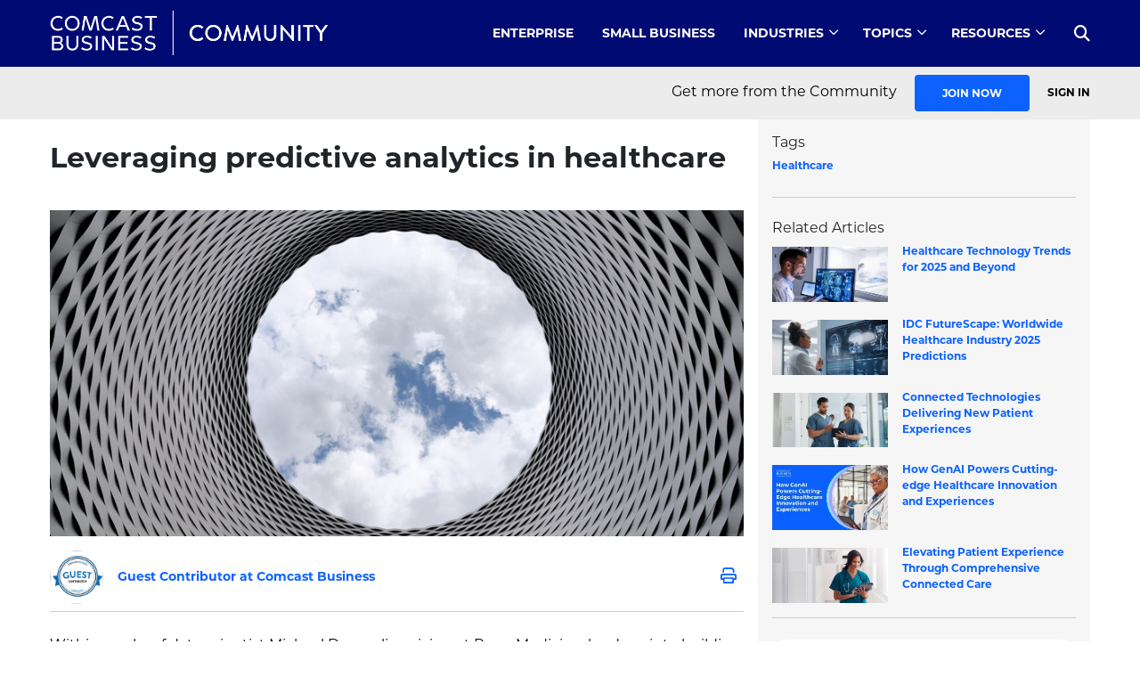

--- FILE ---
content_type: text/html; charset=utf-8
request_url: https://business.comcast.com/community/browse-all/details/leveraging-predictive-analytics-in-healthcare
body_size: 20126
content:
 <!DOCTYPE html> <html lang="en" > <head> <meta charset="utf-8" /> <meta name="viewport" content="width=device-width, initial-scale=1, shrink-to-fit=no"> <meta name="twitter:url" content="https://business.comcast.com/community/browse-all/details/leveraging-predictive-analytics-in-healthcare" /><meta name="twitter:title" content="Leveraging predictive analytics in healthcare" /><meta name="twitter:description" content="Predictive analytics promises to improve workflow efficiencies and diagnoses in healthcare." /><meta name="twitter:card" content="summary_large_image" /><meta name="google-site-verification" content="XhgZbsD8Cgy3xvWyLToO9wywrwKqF9u2QXKKtQ6B6-Q" /> <link rel="stylesheet" href="https://use.typekit.net/vfn0sry.css" /> <link rel="stylesheet" type="text/css" href='/community/assets/styles/css/styles.css' /> <script type="text/javascript" src="https://platform.linkedin.com/in.js">
        api_key: 75p12pwkyzxghl
        authorize: true
        credentials_cookie: true
    </script> <script type="text/javascript">var switchTo5x = true;</script> <script type="text/javascript" src="https://ws.sharethis.com/button/buttons.js"></script> <script type="text/javascript">stLight.options({ publisher: "ba476238-ea54-49f4-af88-d662d2054e74", doNotHash: false, doNotCopy: false, hashAddressBar: false });</script> <script type="text/javascript" src='/community/assets/js/jquery-3.6.0.min.js'></script> <script type="text/javascript" src='/community/assets/js/popper.js'></script> <script type="text/javascript" src='/community/assets/js/bootstrap.bundle.min.js'></script>  <link rel="shortcut icon" type="image/x-icon" href='/community/assets/images/favicon.png' /> <title>
	Leveraging predictive analytics in healthcare
</title> <script type="text/javascript">
    var _elqQ = _elqQ || [];
    _elqQ.push(['elqSetSiteId', '1887277791']);
    _elqQ.push(["elqUseFirstPartyCookie", "tracking.business.comcast.com"]);
    _elqQ.push(['elqTrackPageView']);

    (function () {
        function async_load() {
            var s = document.createElement('script'); s.type = 'text/javascript'; s.async = true;
            s.src = '//img04.en25.com/i/elqCfg.min.js';
            var x = document.getElementsByTagName('script')[0]; x.parentNode.insertBefore(s, x);
        }
        if (window.addEventListener)
            window.addEventListener('DOMContentLoaded', async_load, false);
        else if (window.attachEvent)
            window.attachEvent('onload', async_load);
    })();
    </script> <!-- Google Tag Manager --> <script>
(function(w,d,s,l,i){w[l]=w[l]||[];w[l].push({'gtm.start':
	new Date().getTime(),event:'gtm.js'});var f=d.getElementsByTagName(s)[0],
	j=d.createElement(s),dl=l!='dataLayer'?'&l='+l:'';j.async=true;j.src=
	'https://www.googletagmanager.com/gtm.js?id='+i+dl;f.parentNode.insertBefore(j,f);
	})(window,document,'script','dataLayer','GTM-W9DV9R4');</script> <!-- End Google Tag Manager --> <link rel="canonical" href="https://business.comcast.com/community/browse-all/details/leveraging-predictive-analytics-in-healthcare" /><meta name="twitter:site" content="@ComcastBusiness" /><meta name="twitter:image" content="https://business.comcast.com/community/images/default-source/community/11-17_what_exactly_is_unified_communications3bf5a870-1697-43d2-9563-825cca0358bd.jpg?sfvrsn=54d50a9c_1" /><meta property="og:title" content="Leveraging predictive analytics in healthcare" /><meta property="og:type" content="article" /><meta property="og:url" content="https://business.comcast.com/community/browse-all/details/leveraging-predictive-analytics-in-healthcare" /><meta property="og:image" content="https://business.comcast.com/community/images/default-source/community/11-17_what_exactly_is_unified_communications3bf5a870-1697-43d2-9563-825cca0358bd.jpg?sfvrsn=54d50a9c_1" /><meta property="og:description" content="Predictive analytics promises to improve workflow efficiencies and diagnoses in healthcare." /><meta name="description" content="Predictive analytics promises to improve workflow efficiencies and diagnoses in healthcare. " /><meta name="keywords" /><script type="text/javascript">
$(document).ready(function() {
    $("li a").each(function() {
        if ($(this).text().trim() === "Comcast Business Solutions") { 
            $(this).attr("href", "https://business.comcast.com/");
        }
    });
});
</script><meta name="Generator" content="Sitefinity 15.3.8500.0 DX" />
                              <script>!function(e){var n="https://s.go-mpulse.net/boomerang/";if("False"=="True")e.BOOMR_config=e.BOOMR_config||{},e.BOOMR_config.PageParams=e.BOOMR_config.PageParams||{},e.BOOMR_config.PageParams.pci=!0,n="https://s2.go-mpulse.net/boomerang/";if(window.BOOMR_API_key="2JRJS-83BGK-Q9EVF-Z28DC-46GEE",function(){function e(){if(!r){var e=document.createElement("script");e.id="boomr-scr-as",e.src=window.BOOMR.url,e.async=!0,o.appendChild(e),r=!0}}function t(e){r=!0;var n,t,a,i,d=document,O=window;if(window.BOOMR.snippetMethod=e?"if":"i",t=function(e,n){var t=d.createElement("script");t.id=n||"boomr-if-as",t.src=window.BOOMR.url,BOOMR_lstart=(new Date).getTime(),e=e||d.body,e.appendChild(t)},!window.addEventListener&&window.attachEvent&&navigator.userAgent.match(/MSIE [67]\./))return window.BOOMR.snippetMethod="s",void t(o,"boomr-async");a=document.createElement("IFRAME"),a.src="about:blank",a.title="",a.role="presentation",a.loading="eager",i=(a.frameElement||a).style,i.width=0,i.height=0,i.border=0,i.display="none",o.appendChild(a);try{O=a.contentWindow,d=O.document.open()}catch(_){n=document.domain,a.src="javascript:var d=document.open();d.domain='"+n+"';void 0;",O=a.contentWindow,d=O.document.open()}if(n)d._boomrl=function(){this.domain=n,t()},d.write("<bo"+"dy onload='document._boomrl();'>");else if(O._boomrl=function(){t()},O.addEventListener)O.addEventListener("load",O._boomrl,!1);else if(O.attachEvent)O.attachEvent("onload",O._boomrl);d.close()}function a(e){window.BOOMR_onload=e&&e.timeStamp||(new Date).getTime()}if(!window.BOOMR||!window.BOOMR.version&&!window.BOOMR.snippetExecuted){window.BOOMR=window.BOOMR||{},window.BOOMR.snippetStart=(new Date).getTime(),window.BOOMR.snippetExecuted=!0,window.BOOMR.snippetVersion=14,window.BOOMR.url=n+"2JRJS-83BGK-Q9EVF-Z28DC-46GEE";var i=document.currentScript||document.getElementsByTagName("script")[0],o=i.parentNode,r=!1,d=document.createElement("link");if(d.relList&&"function"==typeof d.relList.supports&&d.relList.supports("preload")&&"as"in d)window.BOOMR.snippetMethod="p",d.href=window.BOOMR.url,d.rel="preload",d.as="script",d.addEventListener("load",e),d.addEventListener("error",function(){t(!0)}),setTimeout(function(){if(!r)t(!0)},3e3),BOOMR_lstart=(new Date).getTime(),o.appendChild(d);else t(!1);if(window.addEventListener)window.addEventListener("load",a,!1);else if(window.attachEvent)window.attachEvent("onload",a)}}(),"".length>0)if(e&&"performance"in e&&e.performance&&"function"==typeof e.performance.setResourceTimingBufferSize)e.performance.setResourceTimingBufferSize();!function(){if(BOOMR=e.BOOMR||{},BOOMR.plugins=BOOMR.plugins||{},!BOOMR.plugins.AK){var n=""=="true"?1:0,t="",a="clqnkmaxeeo4u2lwfolq-f-53af12050-clientnsv4-s.akamaihd.net",i="false"=="true"?2:1,o={"ak.v":"39","ak.cp":"1439817","ak.ai":parseInt("281938",10),"ak.ol":"0","ak.cr":8,"ak.ipv":4,"ak.proto":"h2","ak.rid":"83c2fc35","ak.r":44332,"ak.a2":n,"ak.m":"dscx","ak.n":"essl","ak.bpcip":"18.224.213.0","ak.cport":42428,"ak.gh":"23.33.28.211","ak.quicv":"","ak.tlsv":"tls1.3","ak.0rtt":"","ak.0rtt.ed":"","ak.csrc":"-","ak.acc":"","ak.t":"1769352087","ak.ak":"hOBiQwZUYzCg5VSAfCLimQ==SrcwMgvrsykXJHPSe8OB9q6KUcrRbA32hp7Pzae7Y50z5JJtMybROmIEi2DHGpkYb9SyLszNLQOCj6JrhawDTUOZZSY/FInzx+9Lu6RB83Lyw0l042cXYaoe4EOogJIPdTs7sSKego8LKhCLITck9WPtnwGhUGOpGLOOOfKW2ywZ4Xt7REwU7Kg2jpzDL5mEwy1ZH2Oc4gahr3O2WH7iVaxHhUEuPmA/HKzKffFq/s9eBu3G9LFnpXX0HDcjMVVNjFyTo19LOUbAXLhbPVvuIcu69cuE4frG8kQmtnXOhb80Z61Aar5o+zh8S6zeixukmZe/RBDWfyW2BjVU5f1B+r9ClHqnnbWhNUbjCvjwUSMi0Bv1clOhzU0P0qlQ4g5YSSrWZFRUWgEUJWxOAtfdzrRgH6NsbG5UD26V2C95edg=","ak.pv":"457","ak.dpoabenc":"","ak.tf":i};if(""!==t)o["ak.ruds"]=t;var r={i:!1,av:function(n){var t="http.initiator";if(n&&(!n[t]||"spa_hard"===n[t]))o["ak.feo"]=void 0!==e.aFeoApplied?1:0,BOOMR.addVar(o)},rv:function(){var e=["ak.bpcip","ak.cport","ak.cr","ak.csrc","ak.gh","ak.ipv","ak.m","ak.n","ak.ol","ak.proto","ak.quicv","ak.tlsv","ak.0rtt","ak.0rtt.ed","ak.r","ak.acc","ak.t","ak.tf"];BOOMR.removeVar(e)}};BOOMR.plugins.AK={akVars:o,akDNSPreFetchDomain:a,init:function(){if(!r.i){var e=BOOMR.subscribe;e("before_beacon",r.av,null,null),e("onbeacon",r.rv,null,null),r.i=!0}return this},is_complete:function(){return!0}}}}()}(window);</script></head> <body> <!-- Google Tag Manager (noscript) --> <noscript> <iframe src="https://www.googletagmanager.com/ns.html?id=GTM-W9DV9R4"
                height="0" width="0" style="display:none;visibility:hidden"></iframe> </noscript> <!-- End Google Tag Manager (noscript) --> <input type="hidden" name="elqCustomerGUID" id="elqCustomerGUID" value="" /> <input type="hidden" name="elqCookieWrite" id="elqCookieWrite" value="0" /> <script src="/community/ScriptResource.axd?d=6DQe8ARl7A9TiuWej5ttCh1p2aE9J3xNXAOGT4EOR2zZFbON2alNtLxgjrtyW4pkHU9BYhbiNc_EmWlOgHkPmVUefWrwmP9dH0f9nykfJVkbAaXrxIlyFFhkt2zEK7nEGG4RsHkrDZOiQoPRpoDZ3qDZpTpcNCkR3Hhbaj2ekzho8Yd1gBdYbKvfzeyq4wlZ0&amp;t=1d22661f" type="text/javascript"></script><script src="/community/ScriptResource.axd?d=74FHISOx3fOPKwLxL0RMYhO_HsGhDbZ0o7GCgSMLAbOyukTnzSILo9cOX-_XTTlle-cEU81Augmid4H3iZJiGeze8VN9NixlHQylz3vSng8F3KHbncsvZdxbO_a1UpUZhjA_kvLC8dH_1nLyit0-w7qzm0SAcWbvNlo10bQbpWjVse7sFIliqeKIMtrB0yqg0&amp;t=1d22661f" type="text/javascript"></script> <div class="default"> <div class="container-fluid"> <!-- <div class="mainContentArticleWrapper">
                <div class="contentBlock">
                    <div class="holder">
                        <div class="row">
                            <div class="gcContentBlock">
                                <div class="registerWrapper formWrapper accountSettingsWrapper">
                                    <div class="leftSection pt-0"> --> 
<div id="Contentplaceholder1_T97189A9D001_Col00" class="sf_colsIn primaryNavWrapper" data-sf-element="Container" data-placeholder-label="Container"><div class="primaryNavigation" data-sf-element="Row">
    <div id="Contentplaceholder1_T970CF608045_Col00" class="sf_colsIn contentBlock" data-sf-element="Column 1" data-placeholder-label="Column 1"><div class="holder" data-sf-element="Row">
    <div id="Contentplaceholder1_T970CF608036_Col00" class="sf_colsIn col-lg-4" data-sf-element="Column 1" data-placeholder-label="Column 1">
<div >
    <div ><div class="logoBlock"><a class="logo"><img src="/community/images/default-source/community/community-logo.png?sfvrsn=e83bfbb6_1" usemap="#stickyLogo1" alt="Community Logo" sf-size="13002" /></a>
 <map name="stickyLogo1" id="stickyLogo">
 <area shape="rect" coords="0,-6,85,40" alt="Comcast Logo" title="Comcast Logo" href="https://business.comcast.com/" /><area shape="rect" coords="100,-7,310,40" alt="Community Logo" title="Community Logo" href="/community" /></map></div></div>    
</div>
    </div>
    <div id="Contentplaceholder1_T970CF608036_Col01" class="sf_colsIn col-lg-8" data-sf-element="Column 2" data-placeholder-label="Column 2">






<div class="rmm style">

    <ul class="">
        <li>
                    <a class="" href="/community/enterprise" target="_self">Enterprise</a>


        </li>
        <li>
                    <a class="" href="/community/smb" target="_self">Small Business</a>


        </li>
        <li>
                    <a class="" href="/community/industry" target="_self">Industries</a>
<ul><li class="showMobile"><a href="https://business.comcast.com/community/industry">Industries Overview</a></li><li><a href="https://business.comcast.com/community/industry/Education">Education</a></li><li><a href="https://business.comcast.com/community/industry/financial-services">Financial Services</a></li><li><a href="https://business.comcast.com/community/industry/food-and-beverage">Food and Beverage</a></li><li><a href="https://business.comcast.com/community/industry/government">Government</a></li><li><a href="https://business.comcast.com/community/industry/healthcare">Healthcare</a></li><li><a href="https://business.comcast.com/community/industry/hospitality">Hospitality</a></li><li><a href="https://business.comcast.com/community/industry/retail">Retail</a></li><li><a href="https://business.comcast.com/community/industry/sports-and-entertainment">Sports and Entertainment</a></li></ul>

        </li>
        <li>
                    <a class="" href="javascript:void(0);" target="_self">Topics</a>
<ul><li><a href="https://business.comcast.com/community/browse-all?Tag=Analytics">Analytics</a></li><li><a href="https://business.comcast.com/community/browse-all?Tag=Cloud">Cloud</a></li><li><a href="https://business.comcast.com/community/browse-all?Tag=Customer Experience">Customer Experience</a></li><li><a href="https://business.comcast.com/community/cybersecurity">Cybersecurity</a></li><li><a href="https://business.comcast.com/community/browse-all?Tag=Digital Transformation">Digital Transformation</a></li><li><a href="https://business.comcast.com/community/browse-all?Tag=Productivity">Productivity</a></li><li><a href="https://business.comcast.com/community/sd-wan">SD-WAN</a></li></ul>

        </li>
        <li>
                    <a class="" href="javascript:void(0);" target="_self">Resources</a>
<ul><li><a href="https://business.comcast.com/community/browse-all?Tag=Research">Research</a></li><li><a href="https://business.comcast.com/community/webinars">Webinars</a></li><li><a href="https://business.comcast.com/community/smb-guides">Small Business Tech Guides</a></li><li><a href="https://business.comcast.com/about-us/press-releases">Newsroom</a></li></ul>

        </li>

    </ul>
    <div class="searchContainer">
        <a href="" class="shut"><i class="fa fa-search" aria-hidden="true"></i></a>
    </div>

</div>












    </div>
</div>

    </div>
</div>

</div>
<div id="Contentplaceholder1_T970CF608028_Col00" class="sf_colsIn searchBlock" data-sf-element="Container" data-placeholder-label="Container">
<div>
<div class="holder">
    <div class="panel" role="search">
        <i class="fa fa-search" aria-hidden="true"></i><input type="search" title="Search input" placeholder="Search Here..." id="e37dd5e5-8cf0-48b1-a174-76e61609c28d" class="form-control" value="" aria-autocomplete="both" aria-describedby='SearchInfo-1' />

        <button type="button" class="btn" id="cbb871c9-3883-4b5b-af0a-a9444691c8ae" >Search</button>
        <span id='SearchInfo-1' aria-hidden="true" hidden>When autocomplete results are available use up and down arrows to review and enter to select.</span>


        <input type="hidden" data-sf-role="resultsUrl" value="/community/search-results" />
        <input type="hidden" data-sf-role="indexCatalogue" value="communityindex" />
        
        <input type="hidden" data-sf-role="disableSuggestions" value='false' />
        <input type="hidden" data-sf-role="minSuggestionLength" value="3" />
        <input type="hidden" data-sf-role="suggestionFields" value="Title,Content" />
        <input type="hidden" data-sf-role="language" value="en" />
        <input type="hidden" data-sf-role="siteId" value="faee3e0c-a780-4c7c-8bcb-5e3f2baec783" />
        <input type="hidden" data-sf-role="suggestionsRoute" value="" />
        
        <input type="hidden" data-sf-role="searchTextBoxId" value='#e37dd5e5-8cf0-48b1-a174-76e61609c28d' />
        <input type="hidden" data-sf-role="searchButtonId" value='#cbb871c9-3883-4b5b-af0a-a9444691c8ae' />
        <input type="hidden" data-sf-role="scoringSettings" value='' />
        <input type="hidden" data-sf-role="searchInAllSitesInTheIndex" value='' />
    </div>
</div>

</div>





<script type="text/javascript" src='/community/Mvc/Scripts/SearchBox/Search-box.js'></script>
</div>
<div class="subNavigation" data-sf-element="Row">
    <div id="Contentplaceholder1_T970CF608047_Col00" class="sf_colsIn contentBlock" data-sf-element="Column 1" data-placeholder-label="Column 1"><div class="holder row" data-sf-element="Row">
    <div id="Contentplaceholder1_T970CF608033_Col00" class="sf_colsIn leftBlock" data-sf-element="Column 1" data-placeholder-label="Column 1">
<div >
    <div ></div>    
</div>
    </div>
    <div id="Contentplaceholder1_T970CF608033_Col01" class="sf_colsIn rightBlock" data-sf-element="Column 2" data-placeholder-label="LoginLogout">
<p class="loginLinks superNavLinks">
    <span class="signOut"></span>
    <span class="loginText">Get more from the Community</span>
    <a id="hlRegister" class="btn" href="/community/register">Join Now</a>
    <a id="hlSignIn" class="loginLink" href="/community/login">Sign In</a>

    <a id="hlMyFav" href="/community/my-favorites" class="hidden"><i class="fa fa-star" aria-hidden="true"></i> Favorites</a>
    <a id="hlMySettings" href="/community/my-settings" class="hidden"><i class="fas fa-cog"></i> Account</a>
    <a id="lbtnSignOut" title="Sign Out" href="" class="hidden" onclick="LogoutUser();"><i class="fa fa-sign-out-alt" aria-hidden="true"></i> Sign Out</a>
</p>

<script type="text/javascript">
    $(document).ready(function () {
        ShowHideWidget();
    });

    function ShowHideWidget() {
        var CommUserName = $.cookie("bc_username");
        if (CommUserName != '' && typeof CommUserName != 'undefined' && CommUserName != null) {
            $(".signOut").show();
            $(".signOut").append("Hi, " + $.cookie("bc_username") + "!");
            $('.stJoinNow').css('display', 'none');
            $('.signIn').attr("style", "display:none !important");


            $("#hlMyFav").removeClass("hidden");
            $("#hlMySettings").removeClass("hidden");
            $("#lbtnSignOut").removeClass("hidden");

            $(".loginText").addClass("hidden");
            $("#hlRegister").removeClass("btn");
            $("#hlRegister").addClass("hidden");
            $("#hlSignIn").addClass("hidden");


        }
        else {
            $(".signOut").text('');
            $("#hlMyFav").addClass("hidden");
            $("#hlMySettings").addClass("hidden");
            $("#lbtnSignOut").addClass("hidden");

            //$("#hlMyFav").hide();
            //$("#hlMySettings").hide();
            //$(".signOut").hide();
            $("#lbtnSignOut").hide();


            $(".loginText").show();
            $("#hlRegister").show();
            $("#hlSignIn").show();
        }
    }

    function LogoutUser() {
        var obj = {};
        var objUserInfo = {};
        objUserInfo.ErrorMessage = "";
        objUserInfo.SucessMessage = "";
        obj["userInfo"] = objUserInfo;
        var serviceurl = "";
		serviceurl = '/community/communityService.aspx/LogoutUserAndRedirect';

        $.ajax({
            type: "POST",
            url: serviceurl,
            async: false,
            data: JSON.stringify(obj),
            contentType: "application/Json;",
            Accept: "application/Json;",
            dataType: "JSON",
            error: function (XMLHttpRequest, textStatus, errorThrown) {
                var errorMessage = XMLHttpRequest.status + ': ' + XMLHttpRequest.statusText;
                console.log('Error:');
                console.log(errorMessage + '--' + XMLHttpRequest.responseText);
            },
            success: function (response) {
                var item = response.d;
                var SucessMessage = item.SucessMessage;
                if (SucessMessage != "") {
                    //alert(SucessMessage);
                }
            }
        });
    };
</script>

<style>
    .hidden {
        display: none !important;
    }

    .white {
        color: #0D62FF !important;
    }
</style>

<div class="modal fade" id="joinModalV1" tabindex="-1" role="dialog" aria-labelledby="exampleModalLabel" aria-hidden="true">
    <div class="modal-dialog modal-dialog-centered" role="document">
        <div class="modal-content">
            <div class="modal-header">
                <a href="" class="close" data-dismiss="modal" aria-label="Close"><i class="fas fa-times-circle"></i></a>
                <span id="exampleModalLabel" class="modalTitle">Join the Community!</span>
            </div>
            <div class="modal-body">
                <p>
                    Our goal is to provide a wealth of interesting and valuable insights geared to helping businesses, school
                    and government agencies grow and thrive. All content is available for you to browse, but we hope you take a
                    moment to register so you can take advantage of additional community features, such as the ability to comment
                    or set preferences to organize content based on your specific interests.
                </p>
            </div>
            <div class="modal-footer">
                <a id="hlJoinNow" title="Join Now" class="btn" href="/community/register">Join Now</a>
                <span>OR</span>
                <a id="hlLoginModal" title="Sign In" class="btn" href="/community/login">Sign In</a>
            </div>
        </div>
    </div>
</div>







    </div>
</div>

    </div>
</div>
<div id="Contentplaceholder1_T25BD0E6C054_Col00" class="sf_colsIn mainContentArticleWrapper" data-sf-element="Container" data-placeholder-label="Container"><div class="holder articledetailsContainer" data-sf-element="Row">
    <div id="Contentplaceholder1_C005_Col00" class="sf_colsIn leftSection" data-sf-element="Column 1" data-placeholder-label="LeftSection">


<script type="text/javascript" src='/community/assets/js/bootstrap.bundle.min.js'></script>
<script src='/community/assets/js/jquery.validate.js'></script>
<script type="text/javascript" src='/community/assets/js/jquery.cookie.js'></script>
<script>
    $.validator.setDefaults({
        submitHandler: function () {
            //alert("submitted!");
            var ExistingCustomer = $("input:radio[name='options-outlined']:checked").val();

            var obj = {};
            var objUserInfo = {};
            objUserInfo.FirstName = $("[id$='firstname']").val();
            objUserInfo.LastName = $("[id$='lastname']").val();
            objUserInfo.Email = $("[id$='email']").val();
            objUserInfo.Company = $("[id$='company']").val();
            objUserInfo.ZipCode = $("[id$='zipcode']").val();


            objUserInfo.UserID = "00000000-0000-0000-0000-000000000000";


            objUserInfo.EloqFormID = $("[id$='hdnEloqFormId']").val();
            objUserInfo.EloqFormName = $("[id$='hdnEloqFormName']").val();

			const truncateString = (str, num) => str.length > num ? str.slice(0, num) : str;
            objUserInfo.FormURL = truncateString(window.location.href, 254);

            objUserInfo.Topic = $("[id$='hdnEloqTopic']").val();
            objUserInfo.RefferingURL = $("[id$='hdnWebReferringURL']").val();
            objUserInfo.Read_Comcast_Privacy_Policy = $("[id*=agree]").prop('checked');
            objUserInfo.ExistingCustomer = ExistingCustomer;

            objUserInfo.IpAddress = "";
            objUserInfo.ErrorMessage = "";
            objUserInfo.SucessMessage = "";

            obj["userInfo"] = objUserInfo;

            var $messageDiv = $('#divMessages');
            $messageDiv.hide();


            $('.alterView').hide();
            $('.lockedContentBlock.footerGatedMsg').hide();
            //
            var serviceURLUser = '/community/communityService.aspx/SaveUserInfoGated';
            $.ajax({
                type: "POST",
                url: serviceURLUser,
                data: JSON.stringify(obj),
                contentType: "application/Json;",
                Accept: "application/Json;",
                dataType: "JSON",
                error: function (XMLHttpRequest, textStatus, errorThrown) {
                    var errorMessage = XMLHttpRequest.status + ': ' + XMLHttpRequest.statusText;
                    console.log('Error:');
                    console.log(errorMessage + '--' + XMLHttpRequest.responseText);
                    $messageDiv.show().html(errorMessage);
                },
                success: function (response) {
                    var item = response.d;
                    //alert(item.ErrorMessage);

                    var ErrorMsg = item.ErrorMessage;
                    if (ErrorMsg != "") {
                        $messageDiv.show().html(ErrorMsg);
                    }
                    else {

                        //
                        //alert($.cookie("CommUser"));
                        var CommUserName = $.cookie("bc_username");
                        if ($("[id$='hdnIsGatedContent']").val() == 'True') {
                            if (CommUserName != '' && typeof CommUserName != 'undefined') {
                                $('.lockedContentBlock.footerGatedMsg').show();
                                $('.alterView').show();
                                $(".blogPostSummaryText").hide();

                            }
                            else {
                                $('.lockedContentBlock.footerGatedMsg').hide();
                                $('.alterView').hide();
                                $(".blogPostSummaryText").show();
                            }
                        }

                        $("#unlockContent").removeClass('show');
                        $(".modal-backdrop").remove();
                        $("#unlockContent").modal("hide");
                        $("#unlockContent").remove();
                        var $blogPostContentTexteDiv = $('.blogPostContentText');
                        $blogPostContentTexteDiv.show();

                        var $lockedContentBlockDiv = $('.lockedContentBlock.pnlGatedContent');

                        $lockedContentBlockDiv.hide()
                        $('.printArticle').show()

                        if (CommUserName != '' && typeof CommUserName != 'undefined' && CommUserName != null) {

                            $(".loginLinks .btn").attr("style", "display: none;");
                            $(".loginLinks a:contains('Sign In')").attr("style", "display: none;");
                            $(".loginLinks .loginText").attr("style", "display: none;");

                            $("<a class='favLink' href='/community/my-favorites'><i class='fa fa-star'></i> Favorites</a>").insertAfter(".loginLinks .loginText");
                            $("<a class='accountsLink' href='/community/my-settings'><i class='fas fa-cog'></i> Account</a>").insertAfter(".loginLinks .favLink");
                            //$(".loginLinks .hidden").removeClass("hidden");

                            $("#lbtnSignOut").removeClass("hidden");
                            $("#lbtnSignOut").show();
                            //$(".blogPostTitle").html($(".blogPostTitle").html().replace("fas fa-lock-alt", "fas fa-unlock-alt"));

                            if (typeof $(".blogPostTitle").html() !== "undefined") {
                                $(".blogPostTitle").html($(".blogPostTitle").html().replace("fas fa-lock-alt", "fas removed"));
                            }


                            $(".signOut").show();
                            $(".signOut").append("Hi, " + $.cookie("bc_username") + "!");

                            $('.col.promo').attr("style", "display:none !important");
                            $('.stJoinNow').css('display', 'none');
                            $('.signIn').attr("style", "display:none !important");

                            //ShowHideFavIcon();
                            //var commUserID = $.cookie("CommUser");
                            var CommUserFavPostIds = $.cookie("bc_favpostids");
                            if (CommUserName != '' && typeof CommUserName != 'undefined') {
                                $('#divAddToFav').show();
                                if (CommUserFavPostIds != '' && typeof CommUserFavPostIds != 'undefined') {
                                    if (CommUserFavPostIds.indexOf($("[id$='hdnBlogPostId']").val()) >= 0) {
                                        $('#divRemFromFav').show();
                                        //$('.iconRemFromFav i').css("color", "red !important");
                                        $('.iconRemFromFav i').addClass("redFav");
                                        $('#divAddToFav').hide();
                                    }
                                    else {
                                        $('#divAddToFav').show();
                                        $('#divRemFromFav').hide();
                                    }
                                }
                            }

                            $(".setAccess").click(function (e) {
                                if (e.target.className !== "allSetContainer") {
                                    $(".allSetContainer").fadeOut(1000);
                                }
                            });

                            $(".allSetContainer").show();
                            $(".allSetContainer").css('z-index', 9);
                            setTimeout(function () { $(".allSetContainer").fadeOut(1000); }, 5000);

                        }
                        else {
                            $(".signOut").hide();
                            //$(".blogPostTitle").html($(".blogPostTitle").html().replace("fas fa-unlock-alt", "fas fa-lock-alt"));
                            $(".blogPostTitle").html($(".blogPostTitle").html().replace("fas removed", "fas fa-lock-alt"));
                        }

                    }
                }
            });
        }
    });

    $(document).ready(function () {

        $("[name*=options-outlined]").click(function () {
            if ($("[name*=options-outlined]").is(":checked") == true) {
                $("[name*=options-outlined]").parent().removeClass('errorRadioBlock');
            }
        });

        $.validator.addMethod("onlyAlphabet", function (value, element) {
            return this.optional(element) || /^[a-zA-Z ]+$/.test(value);
        });


        // validate signup form on keyup and submit
        var form = $("#signupForm");
        form.validate({
            rules: {
                firstname:
                {
                    required: true,
                    minlength: 1,
                    maxlength: 35,
                    onlyAlphabet : true
                },
                lastname: {
                    required: true,
                    minlength: 1,
                    maxlength: 35,
                    onlyAlphabet: true
                },
                email: {
                    required: true,
                    email: true,
                    minlength: 1,
                    maxlength: 35
                },
                company: {
                    required: true,
                    minlength: 1,
                    maxlength: 35
                },
                zipcode:
                {
                    required: true,
                    minlength: 5,
                    maxlength: 5,
                    number: true
                },
                agree: "required",
                "options-outlined": "options-outlined",
                "options-outlined": {
                    required: true,
                    minlength: 1
                }
            },
            messages: {

                firstname: {
                    required: "First Name required",
                    minlength: "Valid First Name required",
                    maxlength: "Valid First Name required",
                    onlyAlphabet: "Valid Last Name required"
                },
                lastname: {
                    required: "Last Name required",
                    minlength: "Valid Last Name required",
                    maxlength: "Valid Last Name required",
                    onlyAlphabet: "Valid Last Name required"
                },
                company: {
                    required: "Company required",
                    minlength: "Valid Company required",
                    maxlength: "Valid Company required"
                },
                zipcode: "Invalid Zip Code",
                email: {
                    required: "Email required",
                    minlength: "Valid Email required",
                    maxlength: "Valid Email required"
                },
                agree: "Please confirm you have read our privacy policy",
                "options-outlined": "Please select at least one"
            },
            errorPlacement: function (error, element) {
                if (element.prop("type") === "checkbox" || element.prop("type") === "radio") {
                    error.insertAfter(element.parent("div"));
                } else {
                    error.insertAfter(element);
                }
            }
        });

        //$('.btn.gated').click(function () {
        //    if (form.valid()) {
        //        alert('hi');
        //        var ExistingCustomer = $("input:radio[name='options-outlined']:checked").val();

        //        var obj = {};
        //        var objUserInfo = {};
        //        objUserInfo.FirstName = $("[id$='firstname']").val();
        //        objUserInfo.LastName = $("[id$='lastname']").val();
        //        objUserInfo.Email = $("[id$='email']").val();
        //        objUserInfo.Company = $("[id$='company']").val();
        //        objUserInfo.ZipCode = $("[id$='zipcode']").val();


        //        objUserInfo.UserID = "00000000-0000-0000-0000-000000000000";


        //        objUserInfo.EloqFormID = $("[id$='hdnEloqFormId']").val();
        //        objUserInfo.EloqFormName = $("[id$='hdnEloqFormName']").val();
        //        objUserInfo.FormURL = window.location.href;
        //        objUserInfo.Topic = $("[id$='hdnEloqTopic']").val();
        //        objUserInfo.RefferingURL = $("[id$='hdnWebReferringURL']").val();
        //        objUserInfo.Read_Comcast_Privacy_Policy = $("[id*=agree]").prop('checked');
        //        objUserInfo.ExistingCustomer = ExistingCustomer;

        //        objUserInfo.IpAddress = "";
        //        objUserInfo.ErrorMessage = "";
        //        objUserInfo.SucessMessage = "";

        //        obj["userInfo"] = objUserInfo;

        //        var $messageDiv = $('#divMessages');
        //        $messageDiv.hide();


        //        $('.alterView').hide();
        //        $('.lockedContentBlock.footerGatedMsg').hide();
        //        //
        //        $.ajax({
        //            type: "POST",
        //            url: '/communityService.aspx/SaveUserInfoGated',
        //            data: JSON.stringify(obj),
        //            contentType: "application/Json;",
        //            Accept: "application/Json;",
        //            dataType: "JSON",
        //            error: function (XMLHttpRequest, textStatus, errorThrown) {
        //                var errorMessage = XMLHttpRequest.status + ': ' + XMLHttpRequest.statusText;
        //                console.log('Error:');
        //                console.log(errorMessage + '--' + XMLHttpRequest.responseText);
        //                $messageDiv.show().html(errorMessage);
        //            },
        //            success: function (response) {
        //                var item = response.d;
        //                alert(item.ErrorMessage);

        //                var ErrorMsg = item.ErrorMessage;
        //                if (ErrorMsg != "") {


        //                    $messageDiv.show().html(ErrorMsg);

        //                }
        //                else {

        //                    //
        //                    alert($.cookie("CommUser"));
        //                    var commUserID = $.cookie("CommUser");
        //                    if ($("[id$='hdnIsGatedContent']").val() == 'True') {
        //                        if (commUserID != '' && typeof commUserID != 'undefined') {
        //                            $('.lockedContentBlock.footerGatedMsg').show();
        //                            $('.alterView').show();
        //                            $(".blogPostSummaryText").hide();

        //                        }
        //                        else {
        //                            $('.lockedContentBlock.footerGatedMsg').hide();
        //                            $('.alterView').hide();
        //                            $(".blogPostSummaryText").show();
        //                        }
        //                    }

        //                    $("#unlockContent").modal("hide");
        //                    var $blogPostContentTexteDiv = $('.blogPostContentText');
        //                    $blogPostContentTexteDiv.show();

        //                    var $lockedContentBlockDiv = $('.lockedContentBlock.pnlGatedContent');

        //                    $lockedContentBlockDiv.hide()
        //                    $('.printArticle').show()


        //                }
        //            }
        //        });
        //    }
        //    else {
        //        alert('false');
        //        if ($("input:radio[name='options-outlined']:checked").length > 0) {
        //            $('.radioWrap').removeClass("errorRadioBlock");
        //        }
        //        else {
        //            $('.radioWrap').addClass("errorRadioBlock");
        //        }
        //    }
        //});
    });

    function SaveAndCloseModal() {
        try {

            //var ctrl_rblExistingCustomer = $("[id*=rblExistingCustomer] input:checked");
            var ExistingCustomer = $("input:radio[name='options-outlined']:checked").val();

            var obj = {};
            var objUserInfo = {};
            objUserInfo.FirstName = $("[id$='firstname']").val();
            objUserInfo.LastName = $("[id$='lastname']").val();
            objUserInfo.Email = $("[id$='email']").val();
            objUserInfo.Company = $("[id$='company']").val();
            objUserInfo.ZipCode = $("[id$='zipcode']").val();


            objUserInfo.UserID = "00000000-0000-0000-0000-000000000000";


            objUserInfo.EloqFormID = $("[id$='hdnEloqFormId']").val();
            objUserInfo.EloqFormName = $("[id$='hdnEloqFormName']").val();
            objUserInfo.FormURL = window.location.href;
            objUserInfo.Topic = $("[id$='hdnEloqTopic']").val();
            objUserInfo.RefferingURL = $("[id$='hdnWebReferringURL']").val();
            objUserInfo.Read_Comcast_Privacy_Policy = $("[id*=agree]").prop('checked');
            objUserInfo.ExistingCustomer = ExistingCustomer;

            objUserInfo.IpAddress = "";
            objUserInfo.ErrorMessage = "";
            objUserInfo.SucessMessage = "";

            obj["userInfo"] = objUserInfo;

            var $messageDiv = $('#divMessages');
            $messageDiv.hide();


            $('.alterView').hide();
            $('.lockedContentBlock.footerGatedMsg').hide();
            //
            var serviceURLUserData = '/community/communityService.aspx/SaveUserInfoGated';
            $.ajax({
                type: "POST",
                url: serviceURLUserData,
                data: JSON.stringify(obj),
                contentType: "application/Json;",
                Accept: "application/Json;",
                dataType: "JSON",
                error: function (XMLHttpRequest, textStatus, errorThrown) {
                    var errorMessage = XMLHttpRequest.status + ': ' + XMLHttpRequest.statusText;
                    console.log('Error:');
                    console.log(errorMessage + '--' + XMLHttpRequest.responseText);
                    $messageDiv.show().html(errorMessage);
                },
                success: function (response) {
                    try {
                        var item = response.d;
                        //alert(item.ErrorMessage);

                        var ErrorMsg = item.ErrorMessage;
                        if (ErrorMsg != "") {


                            $messageDiv.show().html(ErrorMsg);

                        }
                        else {

                            //
                            //alert($.cookie("CommUserName"));
                            var CommUserName = $.cookie("bc_username");
                            if ($("[id$='hdnIsGatedContent']").val() == 'True') {
                                if (CommUserName != '' && typeof CommUserName != 'undefined') {
                                    $('.lockedContentBlock.footerGatedMsg').show();
                                    $('.alterView').show();
                                    $(".blogPostSummaryText").hide();

                                }
                                else {
                                    $('.lockedContentBlock.footerGatedMsg').hide();
                                    $('.alterView').hide();
                                    $(".blogPostSummaryText").show();
                                }
                            }

                            $("#unlockContent").modal("hide");
                            var $blogPostContentTexteDiv = $('.blogPostContentText');
                            $blogPostContentTexteDiv.show();

                            var $lockedContentBlockDiv = $('.lockedContentBlock.pnlGatedContent');

                            $lockedContentBlockDiv.hide();
                            $('.printArticle').show();

                            if (CommUserName != '' && typeof CommUserName != 'undefined' && CommUserName != null) {

                                $(".loginLinks .btn").attr("style", "display: none;");
                                $(".loginLinks a:contains('Sign In')").attr("style", "display: none;");
                                $(".loginLinks .loginText").attr("style", "display: none;");

                                $("<a class='favLink' href='/community/my-favorites'><i class='fa fa-star'></i> Favorites</a>").insertAfter(".loginLinks .loginText");
                                $("<a class='accountsLink' href='/community/my-settings'><i class='fas fa-cog'></i> Account</a>").insertAfter(".loginLinks .favLink");
                                //$(".loginLinks .hidden").removeClass("hidden");
                                $("#lbtnSignOut").show();

                                if (typeof $(".blogPostTitle").html() !== "undefined") {
                                    $(".blogPostTitle").html($(".blogPostTitle").html().replace("fas fa-lock-alt", "fas removed"));
                                }


                                $(".signOut").show();
                                $(".signOut").append("Hi, " + $.cookie("bc_username") + "!");

                                $('.col.promo').attr("style", "display:none !important");
                                $('.stJoinNow').css('display', 'none');
                                $('.signIn').attr("style", "display:none !important");

                                //ShowHideFavIcon();
                                //var commUserID = $.cookie("CommUser");
                                var CommUserFavPostIds = $.cookie("bc_favpostids");
                                if (CommUserName != '' && typeof CommUserName != 'undefined') {
                                    $('#divAddToFav').show();
                                    if (CommUserFavPostIds != '' && typeof CommUserFavPostIds != 'undefined') {
                                        if (CommUserFavPostIds.indexOf($("[id$='hdnBlogPostId']").val()) >= 0) {
                                            $('#divRemFromFav').show();
                                            $('.iconRemFromFav i').css("color", "red !important");
                                            $('#divAddToFav').hide();
                                        }
                                        else {
                                            $('#divAddToFav').show();
                                            $('#divRemFromFav').hide();
                                        }
                                    }
                                }

                                $(".setAccess").click(function (e) {
                                    if (e.target.className !== "allSetContainer") {
                                        $(".allSetContainer").fadeOut(1000);
                                    }
                                });

                                $(".allSetContainer").show();
                                $(".allSetContainer").css('z-index', 9);
                                setTimeout(function () { $(".allSetContainer").fadeOut(1000); }, 5000);

                            }
                            else {
                                $(".signOut").hide();
                                //$(".blogPostTitle").html($(".blogPostTitle").html().replace("fas fa-unlock-alt", "fas fa-lock-alt"));

                                if (typeof $(".blogPostTitle").html() !== "undefined") {
                                    $(".blogPostTitle").html($(".blogPostTitle").html().replace("fas removed", "fas fa-lock-alt"));
                                }

                            }

                        }

                    }
                    catch (err) {
                        //console.log(err);
                    }
                }
            });
            //


        }
        catch (e) {
            //console.log(err);
        }
    }
</script>

<script type="text/javascript">
    $(document).ready(function () {
        $("#unlockContent").appendTo(".default");
        //ShowHideFavIcon();

        var CommUserName = $.cookie("bc_username");
        var CommUserFavPostIds = $.cookie("bc_favpostids");
        $(".gatedPostIcon").hide();
        if (CommUserName != '' && typeof CommUserName != 'undefined') {
            $(".joinBlock").attr("style", "display:none !important");
            $(".commentsArea").show();
            $('#divAddToFav').show();
            if (CommUserFavPostIds != '' && typeof CommUserFavPostIds != 'undefined') {
                if (CommUserFavPostIds.indexOf('f564ed71-dd46-49c9-bb0a-470b85e70622') >= 0) {
                    $('#divAddToFav').hide();
                    $('#divRemFromFav').show();
                    //$('.iconRemFromFav i').css("color", "red !important");
                    $('.iconRemFromFav i').addClass("redFav");
                }
                else {
                    $('#divAddToFav').show();
                }
                //$('.divFavNCommentsfirst i').css("color", "red");
            }
        }
        else {
            $('.joinBlock').show();
            $(".pnlAddPostToFav").show();
        }

        //
        $(".mainComment").each(function () {
            if ($(this).attr("data-status") == "Spam") {
                //$(this).children(".removePostComment").show();
                $(this).children(".userComment").children(".removePostComment").attr("style", "display:block !important");
                $(this).children(".userComment").children(".addPostComment").attr("style", "display:none !important");
                $(this).children(".userComment").children(".removePostComment").children().attr("style", "color: rgb(241, 129, 92);");

            }
            else {
                $(this).children(".userComment").children(".addPostComment").attr("style", "display:block !important");
                $(this).children(".userComment").children(".removePostComment").attr("style", "display:none !important");
            }
        });
        //
        if ('False' == 'True') {
            if (CommUserName != '' && typeof CommUserName != 'undefined') {
                //$(".blogPostTitle").append(" <i class='fas fa-unlock-alt'></i>");
                $(".blogPostTitle").append(" <i class='fas removed'></i>");
                $(".fas.removed").remove();
                $('#pnlGatedContent').hide();
                $(".blogPostContentText").show();
                $(".blogPostSummaryText").hide();
                $(".printArticle").show();
            }
            else {

                $(".blogPostTitle").append(" <i class='fas fa-lock-alt'></i>");
                $('#pnlGatedContent').show();
                $(".blogPostSummaryText").show();
                $(".blogPostContentText").hide();
                $(".printArticle").hide();
            }



        }
        else {

            $('#pnlGatedContent').hide();
            $(".blogPostContentText").show();
            $(".printArticle").show();

        }
        //$('#hdnCommUserId').val(commUserID);
        function addToPostViewCount(postid, userid) {
            if (typeof userid === 'undefined')
                userid = "";

            var dataJSON = '{"postid":"' + postid + '","uid":"' + userid + '"}';
            var serviceURL = '/community/communityService.aspx/addToPostViewCount';
            $.ajax({
                type: "POST",
                url: serviceURL,
                async: false,
                data: dataJSON,
                contentType: "application/Json;",
                Accept: "application/Json;",
                dataType: "JSON",
                error: function (XMLHttpRequest, textStatus, errorThrown) {
                    //                    alert("We got error" + textStatus);
                },
                success: function (response) {
                    //alert(response);

                }
            });
        }
        if (CommUserName != '' && typeof CommUserName != 'undefined') {
            var index = $('head').html().indexOf("ignore_errors: false");
            if (index >= 0) {
                // alert($('head').html());
                var strReplace = $('head').html().toString();
                var strReplaced = strReplace.replace("ignore_errors: false", "ignore_errors: false, user_id:'" + CommUserName + "'");
                $('head').html(strReplaced);
                // alert($('head').html());
            }
        }

    });

    function ShowHideFavIcon() {
        var CommUserName = $.cookie("bc_username");
        if (CommUserName != '' && typeof CommUserName != 'undefined') {
            $('#divAddToFav').show();
            $('#divRemFromFav').hide();


        }
    }

    function ShowPopup() {
        $("#unlockContent").modal("show");
    }
</script>


<script type="text/javascript">
    function PrintArticle() {
        //var contentTitle = $(".blogPostTitle");// genericContent
        var contentDiv = $(".genericContent");// genericContent
        var articleTitle = "";
        if ($('.blogPostTitle').get(0) != undefined) {
            articleTitle = $('.blogPostTitle').get(0).outerHTML;
        }
        var titleText = $(".blogPostTitle").text();

        console.log(contentDiv.html());
        //articleTitle = articleTitle.replace(/\"/g, "");
        var printWindow = window.open('', 'resizable=yes,scrollbars=yes,height=500,width=900');
        printWindow.document.write('<html><head><title>"' + titleText + '"</title>');
        printWindow.document.write('</head><body >');
        //printWindow.document.write(contentTitle.html()+contentDiv.html());
        printWindow.document.write(articleTitle + contentDiv.html());
        printWindow.document.write('</body></html>');
        printWindow.document.close();
        setTimeout(function () {
            printWindow.print();
        }, 500);
        return false;
    }
</script>




<input type="hidden" name="hdnCommUserId" id="hdnCommUserId" value="">
<input type="hidden" name="hdnBlogPostId" id="hdnBlogPostId" value=f564ed71-dd46-49c9-bb0a-470b85e70622>
<input type="hidden" name="hdnIsGatedContent" id="hdnIsGatedContent" value=False>
<input type="hidden" name="hdnEloqFormId" id="hdnEloqFormId" value="373">
<input type="hidden" name="hdnEloqFormName" id="hdnEloqFormName" value="CB-CommunityForm">
<input type="hidden" name="hdnEloqTopic" id="hdnEloqTopic">
<input type="hidden" name="hdnWebReferringURL" id="hdnWebReferringURL" value="https://business.comcast.com/community/">




        <h1 class="blogPostTitle" id="h1BlogTitle">
            Leveraging predictive analytics in healthcare
        </h1>



    <div class="dateViewAlterContainer">


        <div class="alterView" style="display: none"><i class="fas fa-lock-open"></i> You are viewing unlocked content</div>
        
    </div>



<div class="heroConatiner">
        <!-- #region Redirect to Default Template page if browsed from non default template page -->
        <!-- #endregion -->
            <div class="imgBlock">
                    <img src='https://business.comcast.com/community/images/default-source/community/11-17_what_exactly_is_unified_communications3bf5a870-1697-43d2-9563-825cca0358bd.jpg?sfvrsn=54d50a9c_1' alt='11-17_what_exactly_is_unified_communications' title='11-17_what_exactly_is_unified_communications' />
            </div>


    

</div>
        <div class="socialIconBlock" id="divSocialIconBlock">
            <div class="leftBlock">
                                                <img src='/community/images/default-source/community/contributorsimage/comcsat_guestcontributor.tmb-.png?Culture=en&amp;sfvrsn=5a8ee7ee_1' alt='Comcast Guest Contributor logo' title='comcsat_guestcontributor' />
                                                <a id="hlBlogPostAuthor" href="/community/contributors/guest-contributor">Guest Contributor  at Comcast Business</a>


            </div>
            <div class="rightBlock">
                <div id="divAddToFav" style="display: none">
                    <a href="" data-toggle="modal" title="Add to favorites" class="divFavNCommentsfirst" onclick="addtofavouratedata('','f564ed71-dd46-49c9-bb0a-470b85e70622', this,'/community/communityService.aspx/addtofavourates')">
                        <i class='far fa-heart white' id='ifavone' f564ed71-dd46-49c9-bb0a-470b85e70622></i>
                    </a>
                </div>
                <div id="divRemFromFav" style="display: none">
                    <a href="" data-toggle="modal" title="Remove from favorites" class="iconRemFromFav" onclick="removefromfavouratedata('','f564ed71-dd46-49c9-bb0a-470b85e70622', this,'/community/communityService.aspx/remfromfavourates')">
                        <i class="far fa-heart white redFav" id="iFavRemove"></i>
                    </a>
                </div>
                <a href="" class="printArticle" title="Print this article" onclick="return PrintArticle();"><i class="far fa-print"></i></a>
                <span class='st_twitter_hcount' st_via="ComcastBusiness"></span>
                <span class='st_linkedin_hcount'></span>
            </div>
        </div>



<div class="genericContent blogPostContentText" >
    
    <p>Within weeks of data scientist Michael Draugelis arriving at Penn Medicine, he dove into building the first predictive analytics project at the $4.3 billion healthcare system: early detection of patients with severe sepsis and septic shock. The healthcare organization already had an early warning system based on heuristics to find those most at risk. Draugelis believed a machine-learning algorithm could do better.</p><p>The model performed well during a test run. But when deployed to three downtown Philadelphia hospitals, results were mixed. Patients were being transferred to the ICU three times faster, but mainly because care providers already knew who appeared susceptible. </p><p>&ldquo;There was no great knowledge gap, as we had suspected in our original problem statement and key hypothesis,&rdquo; Draugelis explained in a recent webinar, <em>Lessons Learned in Advancing Predictive Analytics in Healthcare</em>, sponsored by Comcast Business. &ldquo;The care teams knew which patients were at greater risk and were providing them heightened care already,&rdquo; he said.</p><p>That early entry into the world of predictive analytics may not have gone as planned, but it hasn&rsquo;t dissuaded Penn Medicine from developing other data-driven systems to advance treatments and preventions in the years since.</p><p>&ldquo;Using data to drive out a model of the world to make a prediction is really what we&rsquo;re looking at,&rdquo; he said. Though Penn Medicine&rsquo;s terabyte of healthcare data pales in comparison to other enterprises&rsquo; petabytes worth, it&rsquo;s providing the building blocks to more personalized screenings, diagnoses and treatments for patients. It may even change the course of care.</p><p><strong>Why analytics is &lsquo;big&rsquo; now</strong></p><p>Big data applications, particularly within precision medicine, remain an abstract concept to some healthcare leaders. But predictive modeling&rsquo;s promise to improve workflow efficiencies and more rapidly diagnose and treat patients is being realized, thanks to inexpensive storage and computing power, the rise of distributed processing and wealth of open-source software collaborations.</p><p>To work well, predictive analytics systems must use &ldquo;clean&rdquo; healthcare data (and lots of it), a connected enterprise, clinical expertise and readiness and, importantly, excellent project management. &ldquo;The projects are very complex and it takes a huge group to work together to accomplish,&rdquo; Draugelis noted. &ldquo;So, the success of these projects is in large part due to a culture of project management.&rdquo;</p><p>Penn Medicine, with more than 2,000 physicians across multiple medical facilities, uses an executive steering committee to determine the need and viability of proposed projects.&nbsp; Committee members decide on several small projects and two to three major initiatives annually that align with the organization&rsquo;s mission and strategic goals.</p><p>Traditional data analysts or business intelligence experts have long used analytics to support key decisions, such as where to build a new facility or unit. &ldquo;There&rsquo;s a lot of great work to be done on the data analyst side without these model-driven solutions,&rdquo; he said, &ldquo;but there isn&rsquo;t a lot of work being done yet in deploying clinical decision support tools to forecast outcomes in a way that would allow intervention and change the course of care.&rdquo;</p><p><strong>Penn&rsquo;s project planning</strong></p><p>Penn Medicine prefers to build its models and algorithms, mainly because Draugelis sees few bulk solutions in healthcare that align well with complicated workflows and data feeds. Larger predictive analytics projects take six to 12 months to produce and include the following phases: </p><p><em>Exploration:</em> An interdisciplinary team decides if a problem is worth tackling with predictive analytics technology. Is there a clear metric return for the patient and the health system? If yes, then a hypothesis is developed and the project is sent to the steering committee, which ranks its relevance.</p><p><em>Proof of concept:</em> Once the project rises to the top, it&rsquo;s time to build an algorithm that works in a clinical trial. </p><p><em>Final design, build and feasibility testing:</em> This phase often is among the most challenging, especially when it involves different entities or multiple lines of business.</p><p><em>Deployment:</em> Once in production, it&rsquo;s time to measure, control and re-release as needed.</p><p><strong>Challenges working in healthcare</strong></p><p>&ldquo;I knew this would be challenging, but I was surprised<em> how</em> challenging this is,&rdquo; Draugelis said, referring to working with healthcare data that often had tremendous latency and/or data entry issues and errors for a variety of reasons. He recommends creating a data governance committee to develop and enforce data entry standards. &ldquo;We also really need to drive towards automation. The data collection we have now is not random; it&rsquo;s biased. Nurses tend to collect more data for patients they believe are sick.&rdquo;</p><p>Another ongoing issue involves machine-learning systems in general. Penn Medicine&rsquo;s data scientists found it difficult to create algorithms good enough for highly active clinical settings. For instance, early models had real-time dependencies: Every time there was an update to the data, the system produced a prediction, leading to millions of predictions. </p><p>&ldquo;We discovered that the performance of the model in operation was different than when we trained because there were massive amounts of deleted data and massive amounts of corrected data. We couldn&rsquo;t recreate the performance of the model in operations,&rdquo; he detailed. &ldquo;So, when we wanted to update the model, we had to run the model in silent mode to watch how it performed.&rdquo;</p><p>Finally, there&rsquo;s the challenge of managing expectations, given current limitations. &ldquo;When data changes, when the concept that the model is trying to predict changes, either through populations shifts or even updates in care, there usually is not this daily monitoring of the system to catch those things,&rdquo; Draugelis said.</p><p>This is where periodic A/B testing can be of benefit. &ldquo;It&rsquo;s a way to disentangle the effect of the algorithms with the care,&rdquo; he explained. &ldquo;For example, in healthcare, what if we&rsquo;re trying to predict if someone will be readmitted, and there&rsquo;s care provided so they are <em>not </em>readmitted. On face value, that is a false positive, but in fact that was actually an outcome we wanted.&rdquo; That&rsquo;s where random controls testing, or A/B testing, comes in.&nbsp; </p><p>This brings us back to that initial predictive system Draugelis&rsquo;s team developed to find patients with severe sepsis or septic shock upon admittance to a Penn Medicine hospital. &ldquo;We were thinking that we were finding some <em>unsuspected</em> decline or late detection that was causing that outcome to the patients,&rdquo; he recalled. &ldquo;So, if we could improve this knowledge gap for the care team, they could act in a way they otherwise wouldn&rsquo;t be unable to do.&rdquo;</p><p>But, they discovered, no such gap existed. Clinical response teams were already aware of high-risk patients and responding with a higher level of care. Of the 50 to 60 patients involved during that first month&rsquo;s deployment, 22 were admitted directly to the ICU. Of the 34 that remained, 22 came into the hospital showing sepsis symptoms. That left only 12 who didn&rsquo;t present symptoms during admittance. </p><p>&ldquo;So that was our opportunity,&rdquo; Draugelis determined upon reassessment. &ldquo;We would have to wait two years to know if we were achieving success with this method.&rdquo; </p><p>In the meantime, he learned to clearly identify and update the clinical opportunity throughout a project so that the system performed as intended: to alert care teams when an incoming patient may be prone to sepsis despite showing no signs their body was reacting to a serious infection. He also learned there&rsquo;s tremendous promise in building algorithms that can move the needle in personalized care and precision medicine.</p><p><a href="/community/docs/default-source/default-document-library/comcast_webinarext_9-28-17.pdf?sfvrsn=2feff50f_1" target="_blank" rel="noopener noreferrer">Read this article in PDF version. </a></p><p><strong>Produced by HIMSS Media</strong><br>HIMSS Media is the fastest growing B2B media group focused exclusively on healthcare and technology markets. Through its suite of market-leading brands, such as Healthcare IT News, Healthcare Finance and MobiHealthNews, HIMSS Media delivers news, analysis and must-have information to an audience of senior healthcare and technology influencers. HIMSS Media is also the leading producer of important live events, such as the Privacy &amp; Security Forum, Patient Engagement Summit, Revenue Cycle Solutions Summit and Big Data and Healthcare Analytics Forum.</p><p>&nbsp;</p>
</div>

    <div class="blogPostSummaryText">
        <p>Predictive analytics promises to improve workflow efficiencies and diagnoses in healthcare.</p>        
    </div>



<div class="lockedContentBlock footerGatedMsg" style="display: none;">
    <div class="alterView"><i class="fas fa-lock-open"></i> You are viewing unlocked content</div>
</div>



<div ID="pnlGatedContent" class="lockedContentBlock pnlGatedContent">
    <p class="lock-header"><i class="fas fa-lock"></i>Locked Content</p>
    <div class="locInsideWrapper">
        <p>Click on the button below to get access</p>
        <a class="btn" data-toggle="modal" data-target="#unlockContent">Unlock Now</a>
    </div>
    <p class="optionSignIn">Or <a id="lnkLogin" title="Login" href="/community/login">sign in</a> to access all content on Comcast Business Community</p>
</div>
<div class="allSetContainer" style="display: none;">
    <a href="javascript:void(0);" class="setAccess"><i class="fa fa-times-circle"></i></a>
    <h3>You�re all set!</h3>
    <p>You now have access to all content</p>
</div>

<script>

    var CommUserName = $.cookie("bc_username");
    if ($("[id$='hdnIsGatedContent']").val() == 'True') {
        if (CommUserName != '' && typeof CommUserName != 'undefined') {
            $('.lockedContentBlock.footerGatedMsg').show();
            $('.alterView').show();
            $(".blogPostSummaryText").hide();

            $('#divAddToFav').show();
            $('#divRemFromFav').hide();
        }
        else {
            $('.lockedContentBlock.footerGatedMsg').hide();
            $('.alterView').hide();
            $(".blogPostSummaryText").show();

        }
    }
</script>





<div class="modal fade bd-example-modal-lg" id="unlockContent" tabindex="-1" aria-labelledby="exampleModalLabel" aria-hidden="true" role="dialog">
    <div class="modal-dialog modal-lg" role="document">
        <div class="modal-content">
            <div class="modal-header">
                <a href="javascript:void(0);" class="close" data-dismiss="modal" aria-label="Close"><i class="fas fa-times-circle"></i></a>
                <h1 id="exampleModalLabel">Unlock Content</h1>
            </div>
            <form class="cmxform" id="signupForm" method="get" action="">
                <div class="modal-body formWrapper">
                    <p>Provide the below information to gain access to this content</p>
                    <div class="unlockContentModelFormWrapper">
                        <div class="wrap">
                            <input id="firstname" name="firstname" type="text" class="form-control" tabindex="1">
                            <label for="firstname">First Name</label>
                        </div>
                        <div class="wrap">
                            <input id="lastname" name="lastname" type="text" class="form-control" tabindex="2">
                            <label for="lastname">Last Name</label>
                        </div>
                        <div class="wrap">
                            <input id="email" name="email" type="text" class="form-control" tabindex="3">
                            <label for="email">Email</label>
                        </div>
                        <div class="cityzipWrapper">
                            <div class="wrap">
                                <input id="company" name="company" type="text" class="form-control" tabindex="4">
                                <label for="company">Company</label>
                            </div>
                            <div class="wrap">
                                <input id="zipcode" name="zipcode" type="text" class="form-control" tabindex="5" maxlength="5">
                                <label for="zipcode">Zip Code</label>
                            </div>
                        </div>
                        <div class="radio-flex flex-column">
                            <p>Are you an existing Comcast customer? <span class="red">*</span></p>
                            <div class="radioParentWrapper d-flex">
                                <div class="radioWrap">
                                    <input type="radio" class="btn-check" name="options-outlined" id="yes" value="Yes" autocomplete="off">
                                    <label class="error btn btn-outline-success" for="yes">Yes</label>
                                    <input type="radio" class="btn-check" name="options-outlined" id="no" value="No" autocomplete="off">
                                    <label class="btn btn-outline-success" for="no">No</label>
                                    <input type="radio" class="btn-check" name="options-outlined" id="dontKnow" value="I Don't Know" autocomplete="off">
                                    <label class="btn btn-outline-success" for="dontKnow">
                                        I Don't
                                        Know
                                    </label>
                                </div>
                            </div>
                        </div>
                    </div>
                </div>
                <div class="modal-footer unlockContentFooter">
                    <div class="checkboxWrapper" style="width: 75%; text-align: left;">
                        <div class="footerAcknoledge">
                            <input type="checkbox" class="checkbox" id="agree" name="agree" checked="checked" style="opacity:0; position:absolute; left:9999px;">By entering my email address and clicking SUBMIT, I agree to receive marketing and sales emails from Comcast Business.<label for="cbIAcknowledge"><a class="linkButton privacyLink" href="/community/privacy-policy" target="_blank" rel="noopener noreferrer"> Privacy Policy</a></label>
                        </div>

                    </div>
                    <input class="btn gated" type="submit" value="Submit">
                    
                </div>
            </form>
            <br />
            <div id="divMessages" class="alert alert-danger" style="display: none">
            </div>
        </div>
    </div>
</div>
<script language="javascript" type="text/javascript">

    $(document).ready(function () {
        $(".radioParentWrapper span input").addClass("btn-check");
        $(".radioParentWrapper span label").addClass("error btn btn-outline-success");
    });
</script>

<script type="text/javascript">

    //$(document).ready(function () {
    //    $("[id*=rblExistingCustomer]").click(function () {
    //        if ($("[id*=rblExistingCustomer]").is(":checked") == false) {
    //            $("[id*=rblExistingCustomer]").removeClass('errorRadioBlock');
    //        }
    //    });
    //});

    function IsValid(args) {
        if (args.value.length == 0) {
            $("#" + args.id).addClass('error');
            return false;
        }
        else {
            $("#" + args.id).removeClass('error');
            return true;
        }
    }



    function CloseModalAndResetCookie() {
        //var commUserID = $.cookie("CommUser");
        //$(commUserID);
        //var isPopUpShown = $.cookie(commUserID);
        ////var isPopUpShown = $.cookie("IsPopUpShown");
        //if (isPopUpShown != '' && typeof isPopUpShown != 'undefined') {
        //    $.cookie(commUserID, "false");
        //}
        $("#myModalNew").hide();
    }

    //


</script>

<style>
    .removePostComment, .addPostComment {
        display: none;
        cursor: pointer;
    }

    .blogPostSummaryText {
        display: none;
    }

    .hidden {
        display: none !important;
    }

    .redFav {
        color: red !important;
    }
</style>

<script>
    window.dataLayer = window.dataLayer || [];
    dataLayer.push({
        'community_keywords': ''
    });
</script>


    </div>
    <div id="Contentplaceholder1_C005_Col01" class="sf_colsIn rightSection" data-sf-element="Column 2" data-placeholder-label="RightSection"><div id="Contentplaceholder1_C012_Col00" class="sf_colsIn rightInnerWrapper" data-sf-element="Container" data-placeholder-label="Container">


        <div class="">
                <div class="tagBlock">
                    <h4>Tags</h4>
                    <ul class="tags">
                            <li><a href="/community/browse-all?Tag=Healthcare">Healthcare</a></li>
                    </ul>
                </div>


                <div class="rightRelatedArticlesBlock">
                    <h4>
                        Related Articles
                    </h4>
                    <ul>
                            <li>
                                    <img src='/community/images/default-source/community/article-images/article-hero-images/ccb_communityhero_hctrends85976ab6-8357-4184-a5ab-9f81b8afbdc5.tmb-.jpg?Culture=en&amp;sfvrsn=72221d24_1' alt='' title='CCB_CommunityHero_HCtrends' />
                                <a id="hlBlogPostTitle_0" href='/community/browse-all/details/healthcare-technology-trends-for-2025-and-beyond'>Healthcare Technology Trends for 2025 and Beyond</a>
                            </li>
                            <li>
                                    <img src='/community/images/default-source/community/article-images/article-hero-images/adobestock_505903389.tmb-.jpg?Culture=en&amp;sfvrsn=38175465_1' alt='doctor reviewing medical records' title='AdobeStock_505903389' />
                                <a id="hlBlogPostTitle_0" href='/community/browse-all/details/idc-futurescape-worldwide-healthcare-industry-2025-predictions'>IDC FutureScape: Worldwide Healthcare Industry 2025 Predictions</a>
                            </li>
                            <li>
                                    <img src='/community/images/default-source/community/article-images/article-hero-images/adobestock_755418931-(1).tmb-.jpg?Culture=en&amp;sfvrsn=f2348d8a_1' alt='' title='AdobeStock_755418931 (1)' />
                                <a id="hlBlogPostTitle_0" href='/community/browse-all/details/connected-technologies-delivering-new-patient-experiences'>Connected Technologies Delivering New Patient Experiences</a>
                            </li>
                            <li>
                                    <img src='/community/images/default-source/community/article-images/article-hero-images/how-genai-powers-cutting-edge-healthcare-innovation-and-experiences.tmb-.jpg?Culture=en&amp;sfvrsn=ce654a9f_1' alt='' title='How GenAI Powers Cutting-Edge Healthcare Innovation and Experiences' />
                                <a id="hlBlogPostTitle_0" href='/community/browse-all/post/how-genai-powers-cutting-edge-healthcare-innovation-and-experiences'>How GenAI Powers Cutting-edge Healthcare Innovation and Experiences</a>
                            </li>
                            <li>
                                    <img src='/community/images/default-source/community/article-images/article-hero-images/ccb_healthinfogr-846x402.tmb-.png?Culture=en&amp;sfvrsn=22a54ddf_1' alt='ccb_healthinfogr-846x402' title='ccb_healthinfogr-846x402' />
                                <a id="hlBlogPostTitle_0" href='/community/browse-all/details/elevating-patient-experience-through-comprehensive-connected-care'>Elevating Patient Experience Through Comprehensive Connected Care</a>
                            </li>
                    </ul>
                </div>

                    <div class="signInBlock" runat="server" id="signInDiv">
                        <div class="gradientBg"></div>
                        <div class="wrapper">
                            <p class="newsTxt">Get our newsletter</p><br>
                            <div class="btnBlock">
                                <a id="hlTargetPageUrl" href="/community/login?signup=4promo">Sign Up</a>
                            </div>
                        </div>
                    </div>


                <div class="adverisementBlock"><a href="/enterprise/industry-solutions/healthcare/?utm_source=CBC&amp;utm_channel=CBCommunity&amp;utm_medium=referral&amp;utm_content=post&amp;utm_campaign=Healthcare’" target="_blank" rel="noopener noreferrer"><img alt="Healthcare Industry Solutions ad" src="/community/images/default-source/community/featured-product-banners/healthcare-industry-solutions.jpg?sfvrsn=aa91a1d4_5" sf-size="19805"></a></div>

        </div>






<div class="resourceCenterBlock" >
    <div ><h4>Resource Center</h4><ul><li><a href="/community/browse-all?Tag=Research"><em class="far fa-file-alt"></em>Research</a></li><li><a href="/community/webinars"><em class="far fa-desktop"></em>Webinars</a></li><li><a href="/community/industry"><em class="far fa-chart-area"></em>Industries</a></li><li><a href="https://business.comcast.com/about-us/press-releases" data-sf-ec-immutable=""><em class="far fa-newspaper"></em>Newsroom</a></li><li><a href="/community/home"><img src="/community/images/default-source/community/article-images/cb_icon.svg?sfvrsn=b7097624_1" alt="cb_icon" sf-size="1141" />Comcast Business Solutions</a></li></ul></div>    
</div>
</div>

    </div>
</div>

</div>
<div id="Contentplaceholder1_T25BD0E6C055_Col00" class="sf_colsIn recentBlock recentArticleDetailPage" data-sf-element="Container" data-placeholder-label="RecentContainer"><div id="Contentplaceholder1_C006_Col00" class="sf_colsIn container" data-sf-element="Container" data-placeholder-label="RelatedArticles">


            <div class="row">
                <h2>
                    Related Articles
                </h2>
                    <div class="col">
                        <div class="holder">
                            <div class="imageWrapper">
                                    <img src='/community/images/default-source/community/article-images/article-hero-images/ccb_communityhero_hctrends85976ab6-8357-4184-a5ab-9f81b8afbdc5.jpg?sfvrsn=72221d24_1&amp;MaxWidth=366&amp;MaxHeight=171&amp;ScaleUp=false&amp;Quality=High&amp;Method=ResizeFitToAreaArguments&amp;Signature=49495001AF15290827FD6DAD481D0AC64DA82899' alt='' title='CCB_CommunityHero_HCtrends' />
                            </div>
                            <div class="wrap"><h3><a id="hlBlogPostTitle_0" href='/community/browse-all/details/healthcare-technology-trends-for-2025-and-beyond'>Healthcare Technology Trends for 2025 and Beyond</a></h3></div>
                        </div>
                    </div>
                    <div class="col">
                        <div class="holder">
                            <div class="imageWrapper">
                                    <img src='/community/images/default-source/community/article-images/article-hero-images/adobestock_505903389.jpg?sfvrsn=38175465_1&amp;MaxWidth=366&amp;MaxHeight=171&amp;ScaleUp=false&amp;Quality=High&amp;Method=ResizeFitToAreaArguments&amp;Signature=1E42E198E33200F86A706564CFA32973303759DF' alt='doctor reviewing medical records' title='AdobeStock_505903389' />
                            </div>
                            <div class="wrap"><h3><a id="hlBlogPostTitle_0" href='/community/browse-all/details/idc-futurescape-worldwide-healthcare-industry-2025-predictions'>IDC FutureScape: Worldwide Healthcare Industry 2025 Predictions</a></h3></div>
                        </div>
                    </div>
                    <div class="col">
                        <div class="holder">
                            <div class="imageWrapper">
                                    <img src='/community/images/default-source/community/article-images/article-hero-images/adobestock_755418931-(1).jpg?sfvrsn=f2348d8a_1&amp;MaxWidth=366&amp;MaxHeight=171&amp;ScaleUp=false&amp;Quality=High&amp;Method=ResizeFitToAreaArguments&amp;Signature=7C6615772A265EF34BE078DB03055332D9C13FB2' alt='' title='AdobeStock_755418931 (1)' />
                            </div>
                            <div class="wrap"><h3><a id="hlBlogPostTitle_0" href='/community/browse-all/details/connected-technologies-delivering-new-patient-experiences'>Connected Technologies Delivering New Patient Experiences</a></h3></div>
                        </div>
                    </div>

                <div class="btnBlock">
                    <a id="_hlViewMore" class="btn" href="/community/browse-all">View More</a>
                </div>
            </div>






</div>

</div>

<div >
    <div ><div class="businessBeyondBlock"><div class="beyondimageBlock"><div class="contentBlock"><div class="beyondContent"><h3>Learn how Comcast Business can help<br />keep you ready for what's next.</h3><p>&nbsp;</p></div><div class="btnBlock"><a href="https://business.comcast.com/?utm_source=CBC&amp;utm_channel=CBCommunity&amp;utm_medium=referral&amp;utm_content=post&amp;utm_campaign=ResourceCenter" class="btnYellow" target="_blank" rel="noopener noreferrer" title="" data-sf-ec-immutable="">Learn More</a>
 </div><div class="readMoreBlock"><a class="readMore" href="https://business.comcast.com/shop/offers/?utm_source=CBC&amp;amp;utm_channel=CBCommunity&amp;amp;amp;utm_medium=referral" target="_blank" rel="noopener noreferrer" data-sf-ec-immutable="">Small Business Offers <em class="fas fa-arrow-right"></em></a>
 <a class="readMore" href="https://business.comcast.com/about-us/press-releases/?utm_source=CBC&amp;amp;utm_channel=CBCommunity&amp;amp;utm_medium=referral" target="_blank" rel="noopener noreferrer" data-sf-ec-immutable="">Comcast Business Press Room <em class="fas fa-arrow-right"></em></a>
 <a class="readMore" href="https://business.comcast.com/support/home/?utm_source=CBC&amp;utm_channel=CBCommunity&amp;utm_medium=referral&amp;utm_content=post&amp;utm_campaign=ResourceCenter" target="_blank" rel="noopener noreferrer" data-sf-ec-immutable="">Help &amp; Support <em class="fas fa-arrow-right"></em></a>
 </div></div></div></div></div>    
</div><div id="Contentplaceholder1_T97189A9D003_Col00" class="sf_colsIn footerBlock" data-sf-element="Container" data-placeholder-label="Container"><div id="Contentplaceholder1_T970CF608006_Col00" class="sf_colsIn contentBlock" data-sf-element="Container" data-placeholder-label="Container"><div class="row footerSection" data-sf-element="Row">
    <div id="Contentplaceholder1_T970CF608018_Col00" class="sf_colsIn col" data-sf-element="Column 1" data-placeholder-label="Column 1">
<div >
    <div ><div class="holder"><a href="/community/home"><img src="/community/images/default-source/community/footer-logo.png?sfvrsn=9c5ea84f_1" sf-size="8537" alt="Footer Logo" /></a></div><div class="copyright"><p>&copy; <span id="copyrightYear"></span>&nbsp;Comcast Corporation1</p><div><a href="https://www.xfinity.com/privacy/policy" title="" target="_blank" rel="noopener noreferrer" data-sf-ec-immutable="">Privacy Policy</a> <a href="/community/site-map">Site Map</a><br /><a href="https://www.xfinity.com/privacy/manage-preference" title="" target="_blank" rel="noopener noreferrer" data-sf-ec-immutable="">Your Privacy Choices</a><br /><a href="https://www.xfinity.com/privacy/policy/staterights#california" title="" target="_blank" rel="noopener noreferrer" data-sf-ec-immutable="">Notice At Collection</a></div></div><div class="footerSocialIcons"><a href="https://twitter.com/comcastbusiness" target="_blank" rel="noopener noreferrer" data-sf-ec-immutable=""><em class="fa-brands fa-square-x-twitter"></em></a>
 <!-- <a href="http://www.linkedin.com/company/2313203" target="_blank" rel="noopener noreferrer" data-sf-ec-immutable=""><em class="fab fa-linkedin"></em></a -->
</div></div>    
</div>
    </div>
    <div id="Contentplaceholder1_T970CF608018_Col01" class="sf_colsIn col" data-sf-element="Column 2" data-placeholder-label="Column 2">
<div >
    <div ><div class="wrapper"><div class="block"><h4>Resource Center</h4><div class="rcCenter"><ul><li><a href="/community/browse-all?Tag=Research">Research</a></li><li><a href="/community/webinars">Webinars</a></li><li><a href="/community/industry">Industries</a></li></ul><ul><li><a href="https://business.comcast.com/about-us/press-releases" data-sf-ec-immutable="">Newsroom</a></li><li><a href="/community/home">Comcast Business Solutions</a></li></ul></div></div></div></div>    
</div>


    </div>
    <div id="Contentplaceholder1_T970CF608018_Col02" class="sf_colsIn col" data-sf-element="Column 3" data-placeholder-label="Column 3">
<div >
    <div ><div class="signInBlock"><div class="wrapper"><div class="btnBlock"><a class="btn" href="/community/login?signup=4promo">Sign Up</a></div><p class="newsTxt">Get our newsletter!</p></div></div></div>    
</div>
    </div>
</div>

</div>

</div>


 <!-- </div>
                                </div>
                            </div>
                        </div>
                    </div>
                </div>
            </div>             --> </div> </div> <div class="modal fade" id="shareModal1" tabindex="-1" role="dialog" aria-labelledby="exampleModalLabel" aria-hidden="true"> <div class="modal-dialog modal-dialog-centered" role="document"> <div class="modal-content"> <div class="modal-header"> <a href="javascript:void(0);" id="closeModal" class="close" data-dismiss="modal" aria-label="Close"><i class="fas fa-times-circle"></i></a> <span id="exampleModalLabel" class="modalTitle">Share Article</span> </div> <div class="modal-body"> <p>You may share on the following social sites below. Select an option and you will be sent to the social site in a new tab.</p> </div> <div class="modal-footer"> <p>Share Via</p> <div class="icons"> <a id="fb1" target="_blank" rel="noopener noreferrer" href=""><i class="fab fa-facebook"></i></a> <a id="hlTwitter" target="_blank" rel="noopener noreferrer" href=""><i class="fa-brands fa-square-x-twitter"></i></a> <a id="lnk1" target="_blank" rel="noopener noreferrer" href=""><i class="fab fa-linkedin"></i></a> </div> </div> </div> </div> </div> <script type="text/javascript">
            var timerId = null, timeout = 5;
            function WaitUntilCustomerGUIDIsRetrieved() {
                if (!!(timerId)) {
                    if (timeout == 0) {
                        return;
                    }
                    if (typeof this.GetElqCustomerGUID === 'function') {
                        //document.forms[0].elements["elqCustomerGUID"].value = GetElqCustomerGUID();
						document.getElementById("elqCustomerGUID").value = GetElqCustomerGUID();
                        return;
                    } timeout -= 1;
                }
                timerId = setTimeout("WaitUntilCustomerGUIDIsRetrieved()", 500);
                return;
            }
            window.onload = WaitUntilCustomerGUIDIsRetrieved;
            _elqQ.push(['elqGetCustomerGUID']);
    </script> <script type="text/javascript">
        $(function () {
            $("#closeModal").click(function () {
                $("#shareModal1").modal("hide", { backdrop: "static ", keyboard: false });
                return false;
            });
        });
    </script>  <script src="https://code.jquery.com/ui/1.13.2/jquery-ui.min.js" type="text/javascript"></script> <script src="/community/assets/js/bootstrap.min.js" type="text/javascript"></script>   <script type="text/javascript" src='/community/assets/js/custom.js?639048741941203959'></script> <script type="text/javascript" src='/community/assets/js/responsivemultimenu.js'></script> <script type="text/javascript" src="/community/assets/js/jquery.cookie.js"></script> <script type="text/javascript" src='/community/assets/js/jquery.twbsPagination.js'></script> <script type="text/javascript"  src="/Cw2xy9w6chZZ46Tv_g/t19SkGLfzENGJ2iQQY/ChhnPnsWAg/Y0/4QDBgGDksB"></script></body> </html>


--- FILE ---
content_type: application/javascript; charset=utf-8
request_url: https://tracking.business.comcast.com/visitor/v200/svrGP?pps=70&siteid=1887277791&ms=362&firstPartyCookieDomain=tracking.business.comcast.com
body_size: 240
content:
function GetElqCustomerGUID(){ return '14cd8076-918d-4083-ae14-0f0e47d6c813'; }

--- FILE ---
content_type: application/javascript
request_url: https://business.comcast.com/Cw2xy9w6chZZ46Tv_g/t19SkGLfzENGJ2iQQY/ChhnPnsWAg/Y0/4QDBgGDksB
body_size: 173054
content:
(function(){if(typeof Array.prototype.entries!=='function'){Object.defineProperty(Array.prototype,'entries',{value:function(){var index=0;const array=this;return {next:function(){if(index<array.length){return {value:[index,array[index++]],done:false};}else{return {done:true};}},[Symbol.iterator]:function(){return this;}};},writable:true,configurable:true});}}());(function(){zX();b3Z();PrZ();var K3=function(Cz,Mk){return Cz!==Mk;};var c2=function(){return EN.apply(this,[E,arguments]);};var XB=function vr(q1,N3){var tC=vr;while(q1!=EH){switch(q1){case GS:{return [[nq,nq,nq,nq,nq,nq,nq,nq,nq,nq,nq,nq,nq],[EC,EC,EC,EC],[lB(LB),Tz,lB(gU)],[lB(L7),fk,lB(nq)],[],[V2,I3,lB(RT)]];}break;case lZ:{hC=BN*Tk-OU+I3*nq;UM=zM*Tk-v6-I3*Er;pB=NN*gU*v6-zM-Er;GL=v6+OU*Er*I3+Tk;cP=I3*Tk+fN+fk*OU;FL=fN+Tk*I3-Er-NN;q1=fb;}break;case Yw:{Aq=xP(ZC,mN[xP(mN.length,nq)]);q1=JZ;}break;case pS:{ZP=fN-Er+nq+Tk*I3;xB=I3*Tk+Er+gU*zM;QB=Er+OU+I3*Tk;p6=NN*gU+Er-fN;Ls=fk*Tk-Er*nq;q1-=ND;NB=OU+zM*Tk-fN-gU;QT=BN*nq*Tk+OU-Er;}break;case dn:{q1=Hl;lq=NN+zM+fN*BN;I2=zM+OU*Er+fk+gU;sz=zM*I3*nq+fk*OU;vN=nq*BN-OU+v6*NN;R7=Er-gU+fk*I3;V7=OU+Er*fN*gU+NN;}break;case JW:{Kk=I3*v6+zM+NN*gU;q7=Tk+Er*I3*OU-BN;s6=fk*NN-gU*v6+I3;q1=Iw;c7=fN*Tk+Er*NN-v6;Ws=fk*NN-v6-BN-OU;Qz=OU*Tk+I3*v6*fN;WU=gU*Tk-fN*v6*Er;}break;case wD:{Mq=gU*nq*OU+Tk*I3;f1=Tk*fN+fk*nq;mP=Tk*zM-NN+gU*BN;qr=fk*fN+Tk-gU+nq;z6=fN-Er*BN+Tk*OU;dq=zM*NN+BN+fk-v6;XL=v6-gU+OU*NN+fk;q1-=Il;}break;case lp:{Zq=Tk*I3-NN+OU;Vs=OU*gU*Er-zM*v6;Xq=gU+Tk*I3+v6;TM=nq+zM+fN+Tk*BN;q1=xn;BT=NN+I3*Tk+BN-Er;P2=zM*nq*Er*I3*fN;YC=fk*fN+I3*Tk-gU;}break;case Yx:{Xr=Er*I3*gU-Tk+nq;x3=fN-NN+Tk*nq*zM;k2=BN+OU*Tk*nq-v6;q1=s5;rP=BN*gU*OU*nq*v6;}break;case zl:{Xk=OU*zM*I3+NN+Tk;P6=zM+fN+I3+Tk*fk;q1=m5;H2=Er*BN+v6*fN*Tk;X7=Er*fk+zM*nq*Tk;k7=fN+Tk*fk+I3+NN;Oq=NN*v6*Er-OU-Tk;}break;case hp:{HC=BN+zM*Tk+v6*I3;t6=Tk*OU+I3+Er+BN;CL=Tk*v6+gU*I3*fk;q1+=Fw;KB=BN*zM*OU+NN*Er;}break;case tH:{Ak=fk*I3*v6+fN*OU;nk=nq+Tk+NN*fN+Er;zk=Tk*v6-fN+fk*Er;AN=OU+fk*Tk-gU*BN;q1+=Lw;wT=Er+fk+gU*NN-Tk;Ts=BN*NN+nq+fk*gU;}break;case rZ:{k6=Tk*zM-fk*I3-gU;S1=nq+Tk+fN*OU*NN;bC=Tk*OU+I3*v6+Er;l6=Tk*zM+NN+gU;bT=gU*Tk+Er-v6+fk;Jq=fN+OU*I3*v6*BN;q1=sK;}break;case jW:{DU=gU+OU*NN+fN;kk=OU+Tk*gU+I3*nq;Rz=gU*I3*fN+Tk-Er;OP=gU-OU+zM*Tk;q1+=Yb;}break;case sK:{S3=nq-v6-Er+Tk*OU;q1=Bb;nM=NN*zM+gU*Tk+v6;zz=NN*BN*OU;b3=Tk*Er-NN-fN-OU;lk=NN+OU*zM*v6*gU;}break;case mW:{q1-=ND;x7=I3+zM*Er+OU*fN;Ps=fN*v6+zM+nq+Er;YS=OU*fk*nq*fN-BN;jL=v6+gU*fk+Er-BN;G3=zM+NN-v6*nq;Tk=OU*I3+NN-BN+gU;}break;case K0:{Kq=Er*NN+Tk+fk-I3;wU=fN-OU+Er+I3*NN;zs=zM-fN*OU+gU*NN;x1=v6*Tk-I3-fk+BN;FC=I3+NN*fN*gU;DP=NN+I3*Er*BN;q1+=cD;}break;case Z0:{q1-=Kl;mB=gU*Tk+NN+fk+BN;lN=Tk*OU+fk-NN*gU;tB=nq+zM-OU+Tk*I3;p7=Er+OU*gU*zM-I3;AT=Er*OU+fk*gU+fN;F6=v6-nq+BN*zM*fk;}break;case LW:{dT=NN*BN*zM-nq-v6;q1-=Q9;WP=NN*Er+Tk+nq-gU;EM=Tk*Er+I3-NN*nq;K1=zM*fk*gU*BN;bM=Er*I3+fk+v6+fN;}break;case vl:{q2=fk*zM+Er*I3+v6;q1=z5;c6=v6-I3+Tk*zM-NN;Is=I3+Er+Tk+zM*nq;R2=I3+v6+Tk*fk*nq;O1=Er+NN+fk*Tk+BN;}break;case Vl:{NC=fk*Tk-nq+BN*Er;q1=B5;AB=Er*fN*fk*gU-v6;wq=fk*NN*nq+gU*Tk;f2=zM-BN+fN+Er*NN;Jr=nq-v6+OU*I3*BN;Uz=fk*nq*gU*zM;Hs=fN*Tk+Er*OU-nq;tN=Er+nq+NN*fk*BN;}break;case H:{zP=OU*gU-fN+Tk+zM;Es=v6*NN+I3*fk;G6=BN-Er*OU+Tk*I3;cU=Tk*OU-v6+fk+nq;Zz=Er+zM+NN*OU*BN;q1=Cw;DN=I3*v6*OU+zM+gU;Yz=I3*gU+v6*OU;}break;case JH:{xq=I3-BN*v6+Tk*Er;mU=I3*fN+NN*OU-BN;q1=tW;qC=Tk*v6+OU+fk*Er;fs=nq*fN+v6*Tk+I3;hU=OU*I3*Er+gU;}break;case bn:{vU=fk+NN*OU*fN+BN;wk=OU*Tk-v6*fN-Er;XU=Tk*OU+NN+zM+BN;n1=Tk*gU-nq-I3-zM;mk=v6*I3*NN-zM-OU;Or=I3*fk*Er-zM;q1-=Lb;TC=NN*fN*I3+zM+BN;ZL=fN+Er*NN;}break;case Ul:{q1=rn;mr=BN*nq-OU+NN*I3;Ir=BN*nq*NN*zM-I3;Z3=fN*Er*OU*BN+gU;gz=fk+v6*OU+zM*NN;XN=BN+I3*v6*zM-nq;r7=Er+Tk-I3+gU*zM;}break;case wf:{U1=nq+NN*fN*gU-v6;Fr=nq*OU+gU*Er*v6;Y3=fk*Tk+I3-fN*Er;q1=BK;pz=Tk*BN-nq-fN+OU;Z2=BN*I3-Er+fN*Tk;}break;case Gp:{q1-=NZ;Vr=gU*nq+zM*Tk-BN;gB=fk*Er*gU+BN+I3;bz=v6*fN*Tk-BN-zM;x2=fN*Tk*v6-OU-fk;J6=fk*Tk-zM*Er+nq;dN=nq+NN+I3+Tk*BN;}break;case An:{wL=I3+nq-BN+NN*OU;Pq=BN*I3*zM+Tk*gU;ST=NN+v6+OU*nq*Tk;gL=Tk*OU+v6*gU+NN;vP=NN*zM*BN-Tk-v6;sU=I3+nq-NN+Er*Tk;Vz=fk+OU*gU*Er+BN;q1=TD;}break;case fH:{I3=nq*zM*v6-fk;q1-=vx;Er=BN-nq+I3-fN;NN=fk+gU*nq+Er+I3;TL=NN+zM+fN*I3*gU;vq=NN*fN+I3-Er;EC=+[];}break;case mZ:{kT=Tk*v6+I3*nq+gU;EU=Er*NN-Tk+zM*fk;mQ=OU*I3*fk*fN+BN;q1=mK;RG=BN*zM*NN*nq+v6;fY=v6*NN*OU-gU*nq;wO=NN*zM+fk+Tk*gU;}break;case p0:{dg=zM*OU-Er+Tk*I3;q1+=g5;Bc=nq+fk*Er+Tk*I3;rO=fN*v6+Tk*OU;EV=I3+fN*nq*Tk*BN;DG=Tk+OU*I3+gU*nq;AJ=NN*gU-zM-I3-nq;pY=fN*Tk+BN+I3*OU;}break;case QS:{Wg=v6+fk+zM+Tk*I3;Q8=v6*Er+BN+Tk+fk;Iv=I3+gU*Er-v6+BN;YG=v6*gU*NN+zM*Er;q1=zl;E4=Er*fk+NN+v6-zM;ZV=gU-BN+zM*fN*I3;wV=BN*fk+OU+fN*NN;}break;case l0:{NI=nq-zM*v6+OU*NN;k4=zM*Er*BN+I3*fN;nm=gU*NN-fk*OU*nq;PJ=zM*BN*I3+NN+Er;xQ=fN-OU+Tk*gU+NN;C8=gU*Tk+Er*OU-I3;q1+=c0;Vh=v6*fN*Er*zM+nq;}break;case tn:{Rv=Tk*gU-zM*nq+fk;cY=Er+Tk*fN+I3*nq;vO=OU*gU+NN+Er*I3;q1=m9;D8=OU+fN*NN*nq*Er;}break;case kn:{return Xd;}break;case kH:{LO=v6+Er*OU-I3+Tk;Sv=NN*OU*BN+v6-fk;CI=Tk*OU-NN+fN+nq;gt=gU*Tk-Er-I3-fk;d8=Er*Tk-zM-BN;SY=OU*Er*nq*gU+zM;q1=jl;Qv=Tk*Er-fN*gU-nq;}break;case ZK:{n8=fk+NN*zM-v6;UQ=Tk*I3-Er*BN-fk;R8=NN*gU+Tk+OU-I3;q1=n0;IY=NN*fk-zM+Tk;}break;case W5:{q1-=lx;B8=OU*gU+NN*fN*v6;sG=gU*Tk+Er*OU+nq;nd=Tk*gU+nq-zM*OU;IG=zM*nq*v6*OU*gU;mm=fN+zM*Tk-v6-BN;Gt=I3*gU*nq*fk+zM;}break;case Sf:{q1-=Ql;bh=NN*fk+Er*zM-I3;d4=zM*Tk-gU*v6+NN;I8=gU*Tk+nq+NN*zM;SO=zM*Tk+fk-OU-gU;}break;case PZ:{z4=fN+nq+fk*Er*gU;rm=OU+gU*I3*v6+Er;YJ=Er-zM+Tk*fN*BN;AV=fk*Tk-OU+NN;WG=BN*zM*v6*OU;q1+=KD;hh=gU*zM*fN*Er-NN;}break;case DX:{q1=WS;var vh=fg[gg];for(var GO=EC;jI(GO,vh.length);GO++){var lh=mO(vh,GO);var XA=mO(Cc.xb,vg++);qG+=vr(A,[v4(N8(Sc(lh),Sc(XA)),N8(lh,XA))]);}}break;case Mn:{c1=fk*zM*I3+gU+OU;t4=OU+gU*Tk+zM+I3;zV=I3*NN+fN+fk*Er;Lc=OU*fN*Er*v6+I3;Ot=Er*OU*v6*BN+fk;kF=I3*Er*BN+fN-fk;q1+=lX;}break;case NX:{XY=BN*fk*I3-gU;IO=NN*gU-Er*fk+zM;kg=v6*fN+OU+fk*NN;Ht=I3*NN+OU-Tk+gU;xc=fN*gU*OU+nq+Tk;q1-=pX;Eh=BN+fN*zM*OU*v6;wg=Er+I3-BN+Tk*fN;}break;case BK:{Fh=NN*gU-BN+zM*v6;AQ=v6+zM*Tk+NN+BN;Q4=Er+v6+fk*Tk+zM;bI=fk*I3*gU+NN-Er;Pv=fN*zM*Er*OU;q1-=qx;jG=OU*I3+nq+v6*Tk;hm=v6*I3*OU+gU*zM;}break;case O9:{BF=I3*fN+Tk*zM*nq;Ct=Tk*fk+v6*OU*fN;NV=Tk-fk+I3*BN*nq;QQ=I3+fN*NN*Er-gU;q1+=Kf;vQ=Tk+v6*Er+nq;xd=fN+Tk+NN-Er+OU;YY=Er*Tk-I3-v6*BN;bQ=Tk*nq*OU-zM-fN;}break;case Ox:{vV=Er*NN+I3*v6-gU;q1=Tx;Qh=OU*Tk-BN+fk-NN;ft=v6*Er-BN+fk*NN;LV=Tk-BN+NN+OU+nq;FV=BN*NN+Tk+zM*fN;}break;case Uw:{q1=zb;Gg=fk+OU+Er*NN*fN;Sd=zM+v6+I3*OU*fk;kY=fk+gU*NN+Tk+OU;IA=nq*fN*OU*NN;}break;case Kb:{OA=gU*fk+OU+I3*Tk;nt=zM+Tk*fk-nq-NN;wm=OU*Er+fk*NN*BN;Mm=OU*fk*fN*gU+I3;hQ=I3*fk*gU-fN*BN;V1=NN*v6*fk-gU-zM;xv=gU*Tk+I3*v6-BN;Nh=v6*I3+fk*Tk;q1=qZ;}break;case k5:{O8=NN+gU+OU+v6+I3;q1+=rp;YV=Er*I3-v6-nq-gU;jv=zM+nq+NN-fk+v6;xV=Er*fk-v6*zM+gU;dI=fN*NN-v6+gU+BN;Cv=BN*OU+fk+zM+gU;bY=NN+OU-gU+BN*Er;}break;case fb:{CF=gU*Er*BN+Tk+NN;Yh=gU*Tk-NN+fk+Er;EY=I3-zM+NN*OU*BN;I1=Tk*v6+zM*gU+BN;f4=Tk*v6+zM*fk-fN;nQ=Tk*OU+NN-I3+nq;q1+=wH;}break;case Y:{wY=BN*NN*v6-gU-zM;q1-=FX;kI=zM-BN+fN+Tk*OU;Dd=gU*BN*Er*fN+nq;Mt=zM-NN+gU*Tk;s8=fk-nq+zM*Tk+fN;Kv=zM*NN*BN-nq-OU;}break;case CW:{wJ=I3*v6-Er+Tk*BN;q1=pS;Dh=BN+gU*fk*OU-zM;JY=fk*Tk+I3-BN*NN;TO=gU*Tk-fN-BN*zM;}break;case G:{rY=v6+I3+fN+gU+zM;Md=zM+I3*gU-Er;YI=I3*v6*nq*gU+BN;q1-=LK;Rt=fk+gU*zM-BN+OU;L7=zM+I3-gU+BN+nq;RT=v6-gU-zM+fk*BN;Tz=I3+fk+zM-Er+fN;}break;case Y9:{q1=fX;RI=gU*Tk-NN+nq-BN;Lt=zM*Er+fk*Tk+OU;NQ=gU+fN*BN*NN-OU;xA=Er*BN*I3-OU+fN;cO=OU*Tk+NN*zM;}break;case gx:{mg=zM*Tk+BN-nq+OU;Bm=I3*Tk+v6+nq+fk;tV=Tk+fN*OU*I3+Er;Id=OU+Tk*zM+I3*fk;q1+=v9;Bh=Er*OU*I3-BN+v6;Dg=fN-Er+Tk*zM-gU;}break;case Ww:{cQ=gU*Er*fk-NN+I3;W8=OU*fN*zM*fk-Er;UV=v6*I3*NN-BN*fk;l8=BN*NN*v6*fN-gU;CQ=NN*BN*nq*zM;w4=gU*I3+BN*v6*NN;q1=sx;W4=Er*Tk-v6-zM*fk;}break;case TK:{V8=v6+Tk*fk-fN;VV=I3-NN-OU+Er*Tk;wQ=BN*I3+zM*gU*Er;tt=NN*v6*BN+Tk-OU;q1+=U0;s4=OU-NN+BN*Tk*fN;kO=NN*I3-OU-v6+BN;nc=zM+Tk*nq*gU+Er;}break;case Un:{Gm=OU*Tk+NN*nq-v6;lY=Tk*BN+NN*Er-gU;q1=x5;qV=zM+v6*gU*BN*I3;gm=Tk*gU+zM+NN+fk;QI=I3+Er*nq+Tk*fk;XF=zM+Er*fk*I3+fN;}break;case Px:{XO=fN*NN*OU-I3-BN;EO=gU*fN*I3*zM-nq;WF=OU*Tk+fk+NN+BN;Bg=I3*fk*fN-nq-gU;q1=ff;Yv=fk+I3*nq*OU*BN;}break;case vX:{q1-=Zf;Mv=NN*fN*zM+I3*BN;zm=fk+Tk*I3-OU-BN;xF=gU*v6*NN-BN+zM;Fc=OU*I3*fk+fN+gU;OY=OU*Er+NN*gU-BN;JQ=NN+I3*zM+Tk*gU;Zg=Er*NN+gU*fN+BN;gV=nq-zM+Tk*gU-OU;}break;case nf:{ZY=fk*zM*fN*gU+Tk;b4=gU*Er+NN*OU*fN;Km=NN+I3*gU*fk+nq;QA=nq+Er+Tk*gU+OU;hI=I3*zM*v6*OU;q1-=sf;fJ=fN+Tk-nq+NN*Er;}break;case n0:{hA=I3+fk*OU+v6+Er;q1=H;LF=Er*v6*OU-BN-fN;PQ=BN+NN*v6-I3-fk;Ag=zM*I3+Tk*v6*fN;rg=I3-NN+Tk*OU;vt=gU*Tk*nq+NN;}break;case KH:{return WY;}break;case c0:{q1=rb;jO=Er+OU*fk*I3-v6;xJ=zM*OU*Er+gU*v6;cv=fk+I3*zM*fN*Er;AI=OU*BN*NN+zM+gU;}break;case FW:{q1-=ND;for(var HF=EC;jI(HF,Sh.length);++HF){GY()[Sh[HF]]=Wd(xP(HF,LQ))?function(){return BG.apply(this,[qx,arguments]);}:function(){var zQ=Sh[HF];return function(K4,Yt,nV){var WA=Eg(K4,Wd(Wd([])),nV);GY()[zQ]=function(){return WA;};return WA;};}();}}break;case hb:{ZO=zM*BN+gU*Tk;E1=Er+v6*zM*BN*OU;tQ=I3*gU*fk+Er*fN;q1+=Yw;sQ=Er-fN*gU+BN*Tk;gd=OU*Tk-v6-NN*nq;lg=fk-fN+gU+I3*Tk;}break;case lD:{It=gU*NN+I3+fk+OU;RA=Tk*gU-NN-BN*nq;Em=nq*zM*v6*fN*NN;Qg=I3*Tk-fN-Er*BN;jY=OU*BN*fN*I3+Er;q1-=pW;Vt=fk*zM*Er+NN+BN;sJ=I3*Er-NN+Tk*BN;ZJ=fN+NN*fk*zM-gU;}break;case Z:{QO=NN*v6*OU-zM*Er;NO=fk*NN*fN-I3+gU;UO=fk+Er+I3+gU*Tk;qY=NN*I3+gU-nq;g4=v6*Tk-BN+Er-gU;sg=gU*Tk-NN+v6*OU;q1=bn;cJ=Tk*v6-fk+BN*Er;}break;case Op:{q1=EH;return sV;}break;case mS:{q1+=Qw;Bd=gU*Tk-v6-I3*zM;hG=Tk*gU-Er*fN;CY=zM*I3*gU+fk+fN;bv=fk+Er*gU-nq+Tk;RO=Tk-fN+OU+gU*NN;}break;case Sp:{q1=lf;V4=Er-NN+OU+I3*Tk;Ng=zM*Tk+fk+nq+Er;Hv=fN+NN*Er+BN+v6;Ut=fN-NN+I3*Tk+gU;PG=zM*fk*v6+gU*Tk;}break;case sW:{zO=nq+I3*v6*OU+Tk;Qt=Tk+Er+I3*OU*gU;Ed=NN*fN-v6+gU*Er;ct=Er*Tk-OU*NN;MQ=zM*Tk+NN-I3*nq;lm=Tk*OU-zM;q1=BD;}break;case D0:{Og=BN*Tk+OU-gU;hY=Er+fk*NN-OU*I3;YO=v6+I3+Tk+NN+nq;q1-=xW;ZG=nq-Er+NN*zM-I3;XJ=OU*Tk-gU+Er+I3;}break;case JZ:{while(BJ(Ic,EC)){if(K3(BY[HV[fN]],J9[HV[nq]])&&Nt(BY,GG[HV[EC]])){if(GJ(GG,nA)){sV+=vr(A,[Aq]);}return sV;}if(KF(BY[HV[fN]],J9[HV[nq]])){var mV=St[GG[BY[EC]][EC]];var Zt=vr(jK,[BY[nq],mV,hO,Ic,Wd(Wd(nq)),lc(Aq,mN[xP(mN.length,nq)])]);sV+=Zt;BY=BY[EC];Ic-=BG(vx,[Zt]);}else if(KF(GG[BY][HV[fN]],J9[HV[nq]])){var mV=St[GG[BY][EC]];var Zt=vr.call(null,jK,[EC,mV,YV,Ic,mA,lc(Aq,mN[xP(mN.length,nq)])]);sV+=Zt;Ic-=BG(vx,[Zt]);}else{sV+=vr(A,[Aq]);Aq+=GG[BY];--Ic;};++BY;}q1-=P;}break;case jX:{q1=Nx;Fm=Tk*gU-zM-BN-Er;Fg=OU+NN*zM*fk-I3;R4=OU*Tk+nq-fN+I3;X8=Er*fN+zM*v6*fk;Tt=OU+BN+Tk*nq;ZI=v6*Er*NN*nq-zM;Oh=I3*Tk-Er-nq-gU;}break;case Bb:{LJ=gU-NN-fN+Tk*Er;j4=fk+nq+NN*OU+Tk;pQ=Tk*I3-nq+NN;Tv=fN+Er+gU*OU*zM;q1-=B5;YA=I3+v6*fk*NN+nq;Ac=BN*nq*NN*OU-gU;dV=BN-zM*NN+I3*Tk;Th=fk+Er*OU*I3-zM;}break;case wZ:{EQ=Tk*OU-fN+I3*NN;jJ=nq+fk+NN*Er+BN;Pm=zM*v6*NN+I3*gU;q1=bf;qt=NN*v6-fN+zM*Tk;}break;case sx:{dJ=fN*BN*NN*v6;Mc=NN+I3*fk*zM+Tk;Yc=Tk*zM+BN-NN*nq;Xm=I3+fN+OU*Tk-NN;q1+=Ux;nI=fN*fk*zM*I3+v6;Xg=fN*NN*OU+Tk*zM;}break;case m5:{mJ=OU*Tk+v6-gU+NN;RY=fN*fk*I3*gU+BN;UY=zM+BN*v6*NN;q1=Px;F8=Er*fN*BN*zM;Rg=Er+NN+I3*fk+nq;}break;case A5:{q1=Yx;Ug=fN*gU*Er*BN+fk;JO=NN*fk*fN-v6-BN;mY=Tk*I3-v6-BN+NN;CG=Tk*gU-zM;}break;case xn:{tm=zM*fk+v6+Tk*BN;DY=BN*fN*Tk-I3;Ld=Er*Tk-BN*zM+OU;Td=Er*NN-Tk+fN*gU;q1-=Lx;}break;case T:{WJ=nq+Er*fN*NN+OU;mh=nq*NN*gU*fN-zM;k8=zM-OU+fN*Tk*BN;DV=fN*NN*OU+zM*BN;Im=gU*NN*fN+zM;q1=mZ;}break;case kl:{ZA=v6*BN*I3*gU+fN;rG=Tk*Er-BN-NN-I3;q1=Ib;BQ=Er+NN*zM-I3+Tk;wA=Tk*Er-BN*zM+fN;}break;case sw:{Av=zM*OU*gU+Er-fN;q1+=KW;Ch=I3+NN*gU*BN-Tk;KI=NN+Tk+gU*v6*fk;Hg=fN*NN*OU+nq;rh=Tk*BN+zM-v6-fk;}break;case tW:{kh=Tk-fN-nq+zM*BN;q1-=x9;FJ=nq*fk*NN*BN+gU;Ad=zM*Tk+fN+OU-fk;Bt=BN*NN+fN+Tk*fk;Vv=Tk*OU+BN*fN+Er;ph=fN*BN*I3*fk;}break;case hX:{Ah=OU*zM*I3*v6+fN;wd=NN+OU*Tk+fk+I3;tg=v6*Tk+NN*gU-Er;Ud=NN*BN*fk-Er+Tk;q1+=wl;ng=gU+Tk*zM+nq+OU;TY=Er*fN*I3+Tk;DI=zM*NN-Er+Tk+fk;bm=fN+NN+Er*I3*gU;}break;case KZ:{bg=I3*Er*zM+fk+fN;qJ=fk*Tk*nq+gU+zM;Ft=OU*Tk+fN+fk+gU;xY=nq+zM+BN+Tk*fk;S4=fk-BN-Er+Tk*OU;q1-=jX;Fv=I3*gU*BN-OU-Er;vY=I3*Tk-zM-OU-NN;}break;case dx:{CO=Er*fN+v6*NN*BN;fV=Tk*v6+OU*nq*fN;nG=I3*fk*v6+Tk-zM;TQ=I3*Er+NN*OU+gU;q1=lS;}break;case x0:{cG=Er*I3*BN*fN-v6;OV=gU+NN*BN+v6*Tk;gG=OU+nq+fk+BN*Tk;lG=gU*OU*Er+NN;q1-=dW;WQ=fk+v6*Tk+OU+Er;pg=nq+gU*Tk-fk*zM;kJ=fk*NN*v6*nq+gU;}break;case GX:{jc=Tk*zM-NN+I3;PY=Er+v6*Tk+fN-zM;Nc=gU*Tk-fN*I3-v6;MO=nq-NN+Tk*I3+fN;q1=Un;QV=Tk*gU+NN+fN;Tg=fk*Tk-v6*BN-I3;OO=OU+v6-gU+zM*Tk;}break;case Lx:{c4=NN*nq-fk+OU+gU;q1-=ll;zG=fN*gU+v6*nq+OU;EI=v6*BN+NN+gU-nq;Vg=I3+fk+Er*zM+BN;GA=OU*nq+Er+NN*fN;NF=fk+gU*OU+I3;}break;case M9:{sY=Tk-zM+OU+nq+v6;Lh=v6*gU+Tk*fk+Er;qm=nq+fN*NN-gU+BN;hO=I3*BN*nq+v6;L8=Er*fk+NN*I3*fN;q1=kX;Lm=I3*OU+gU*BN;ht=fk+zM-v6+NN;pO=gU+I3*v6*nq-BN;}break;case tf:{q1=l0;gh=I3*fN*NN-zM-OU;Lg=OU*Tk+v6+NN+gU;C4=I3*Tk+gU+zM+NN;Qm=OU+gU+v6+Tk*I3;bV=Er*I3-fk+NN*BN;AG=BN*NN-nq+Tk*fk;}break;case s9:{rJ=gU-NN+Er*Tk*nq;Jd=nq-I3+Tk+Er*OU;ZF=Tk+OU+I3+zM*nq;q1=P5;Jc=Tk+fN*fk*I3*gU;Y4=I3*v6-OU+gU*NN;Mg=zM+Tk+OU+BN-nq;tv=fN+OU+Tk+Er-v6;}break;case Np:{bG=NN*fk-OU*I3;Rd=v6*OU*NN*nq-Er;XG=I3+Er*OU+Tk-nq;A1=fk*zM+v6*Tk+NN;q1=Ox;}break;case B5:{qc=v6+I3*Tk-NN-OU;SV=v6*NN*I3-BN+OU;PF=gU*Er*OU-BN;q1-=jw;wI=I3-v6+fk*Tk*nq;sm=gU+BN*Tk+NN+v6;Wc=gU*NN+I3+v6-fN;}break;case Jx:{vv=zM+fN*nq*Er*fk;fF=OU*Tk+fk-nq;sF=gU*Tk-Er*zM-v6;q1=O9;mG=nq-BN-Tk+NN*OU;lQ=NN*zM-I3;}break;case fS:{q1=mW;SG=fk+Er+NN+BN+I3;kQ=fN-nq+OU*Er+zM;IV=zM*I3-fN+nq-fk;xg=I3-nq+OU*gU+Er;}break;case bw:{H8=fk*fN*OU;bt=OU+NN-I3+fk*gU;mA=gU+I3*v6+NN-fN;r4=gU+fk*BN+NN+v6;Cm=I3+BN+gU-fN;bF=fN+BN*gU+Er;q1=hx;wh=fN*Er*nq-BN+zM;}break;case YZ:{TI=Er*OU+Tk*BN+I3;z8=I3+OU+Tk*zM+NN;lt=zM-NN+gU*Er*OU;nv=nq*gU*Tk+zM-fk;OG=Tk*zM-I3+gU*fk;kv=Tk*I3-zM-Er+fN;KG=Tk+OU*v6*NN-fk;JG=gU+OU*Tk+Er-I3;q1-=IZ;}break;case OS:{while(BJ(Ov,EC)){if(K3(FY[zh[fN]],J9[zh[nq]])&&Nt(FY,J8[zh[EC]])){if(GJ(J8,FI)){Xd+=vr(A,[tG]);}return Xd;}if(KF(FY[zh[fN]],J9[zh[nq]])){var VA=Qd[J8[FY[EC]][EC]];var N4=vr(hw,[FY[nq],vq,VA,lc(tG,mN[xP(mN.length,nq)]),Ov]);Xd+=N4;FY=FY[EC];Ov-=BG(QW,[N4]);}else if(KF(J8[FY][zh[fN]],J9[zh[nq]])){var VA=Qd[J8[FY][EC]];var N4=vr(hw,[EC,vN,VA,lc(tG,mN[xP(mN.length,nq)]),Ov]);Xd+=N4;Ov-=BG(QW,[N4]);}else{Xd+=vr(A,[tG]);tG+=J8[FY];--Ov;};++FY;}q1+=Qf;}break;case zD:{qO=OU+Er+I3*fk*zM;cA=v6*Tk+I3-fk;Oc=fN*zM+gU*Tk-fk;Pd=zM*NN*fk+fN-v6;q1-=PH;Nd=Tk-BN*nq+Er*NN;nJ=Er*fN*BN*I3-OU;km=v6+fk*I3*Er-zM;}break;case A9:{FQ=gU+v6*zM+Tk*I3;v8=NN+OU-fk+I3*Tk;Sg=Er+NN+Tk*gU-fN;Xh=nq+gU*NN-v6-I3;Ev=gU*Tk-I3+zM+NN;q1=dw;}break;case Nn:{jh=Tk*I3+BN+fk*gU;EJ=I3*Tk+zM+NN;q1+=bD;vA=v6+gU*Er*fk-fN;RF=gU*NN+Er*I3-fN;kA=NN*fk-v6+OU*gU;}break;case AD:{HO=fk*Tk-nq+Er;Vc=nq-NN-v6+OU*Tk;Rm=BN*OU*Er+fk*Tk;Vm=NN+gU*Tk+zM+Er;q1=df;}break;case pn:{q1-=v9;cI=OU+Tk*gU+Er;Ph=OU*gU+NN*v6+Er;O4=Tk*zM+OU-fN+Er;wF=Tk*gU-I3-nq-BN;pm=v6*Tk+OU+NN*nq;Yg=BN*Tk-I3+Er+gU;b8=Tk*BN+fN+v6+OU;}break;case x5:{Sm=nq+BN*Tk+I3+zM;mv=I3*fk*OU+fN*nq;Hm=zM*v6*NN+nq+I3;TJ=Tk*zM+fN+NN+nq;q1+=J5;}break;case BD:{q1-=Db;jA=v6-NN-nq+fk*Tk;VO=zM*Er+fN*Tk*v6;gv=fN-OU+Er*NN-I3;Pt=zM*Tk-v6-BN*fk;}break;case z5:{q1-=AK;G8=BN+gU+OU*zM*I3;BA=Tk*nq*gU+Er+I3;q8=fk+v6*zM+OU*Tk;ld=fk*fN+NN+Tk*gU;zd=OU*I3*Er+BN*NN;Am=zM+OU*Tk+BN*I3;bJ=Tk*OU-I3*zM+v6;WV=NN-nq-zM+Tk*gU;}break;case Sx:{M4=fk*nq*Tk-Er*zM;Hd=BN*fk+fN*Tk-v6;q1=AD;M8=I3*OU*fk*fN-v6;TG=BN+zM-OU+gU*Tk;kG=NN+gU*Tk+fk*v6;JV=I3-zM-BN+gU*NN;}break;case ql:{TV=fN+nq-OU+zM*Tk;q1-=Nx;Pc=I3*zM*gU+OU+fk;Jv=Tk+NN*fN*OU;cc=Er+gU*nq*Tk;hd=Er*nq*NN-BN*zM;XI=Tk*BN-Er+zM+v6;}break;case m9:{tI=NN+BN*gU*nq*Er;CA=fk+OU*Er+BN*gU;Wv=nq+fN*fk+Tk*BN;q1-=Ql;HY=OU*zM*nq*BN+gU;Xv=fk*NN+fN-nq-Er;fv=Tk*fk+fN-gU*nq;}break;case zK:{dY=fN*I3*gU+OU*NN;jd=Er+NN*fN+OU*Tk;HA=gU-fk-OU+v6*Tk;cV=NN+Er*zM*I3*fN;q1=PZ;Q1=zM*fk+fN*nq*Tk;QY=I3+OU*NN-Er+nq;}break;case ff:{p4=BN*gU*zM-v6*fN;gI=Tk*BN-zM-Er+fN;bc=gU+fk*Tk-NN+nq;LI=Er-v6*gU+I3*Tk;jg=gU*Tk+I3-nq+v6;T4=OU+nq+BN-Er+Tk;T8=OU*I3+gU*nq+NN;fQ=I3*gU*OU-v6*BN;q1=TZ;}break;case Gn:{tG=xP(st,mN[xP(mN.length,nq)]);q1=OS;}break;case SZ:{dd=Tk*zM+Er+v6+OU;Nv=Tk*zM-fk*OU-BN;DO=v6-I3*fk+Tk*OU;MY=BN-nq+fN*Tk;zY=fN*I3*BN+Tk*gU;rt=Tk*I3-OU-zM;Ec=Er*NN+BN+zM+I3;q1=NX;th=OU*fk+NN*zM;}break;case Bl:{q1+=A0;qg=Tk*fk-I3+NN;Pg=OU*NN+fk*Tk+zM;II=gU*fk-fN+Er*NN;Yd=gU*Tk-zM*OU;NG=Er+fN+Tk*zM;}break;case Dw:{f8=Er+fk*I3*gU+BN;Rh=OU+v6*Tk-I3*zM;gc=I3*zM*v6*BN+gU;S8=BN*fk*OU+NN*Er;bd=Tk*OU-fN-zM-fk;Vd=fk*zM*NN-I3-v6;VY=nq-fN+Tk*fk-BN;q1+=gf;A4=I3*Tk-Er+fk-OU;}break;case z0:{lJ=I3*zM-fk+gU*Tk;Ih=OU*nq*v6*fk*zM;BO=Tk*I3-Er*fk-gU;Gv=Tk+gU*zM+I3+nq;lI=fN+I3+NN+gU+Tk;q1=rf;}break;case TD:{nh=NN*I3+gU*OU*zM;q1+=qD;Y1=v6*nq*I3*NN;Gd=v6*Tk+zM*I3*BN;vm=I3*OU+gU*Tk+nq;}break;case qD:{Wt=BN+v6+I3*NN+nq;bA=Er+zM+Tk*fk;hv=gU*I3*BN-nq+Er;q4=fN*Er*NN-zM;G4=nq+Tk*I3-zM;q1+=TW;NY=I3*Tk-zM-fk+NN;}break;case Mp:{U4=NN-fN+zM+Er-nq;q1=k5;AY=gU*fN+I3-nq;rQ=BN*Er-fk+zM+I3;V2=OU+zM+I3+Er-v6;}break;case X5:{dv=v6*Er*NN+zM*fN;SF=NN+Er*OU+fk*nq;q1+=lW;sO=zM*fk+Tk+fN+OU;Uh=NN*OU-Tk-zM+v6;qF=nq+zM*Tk+NN;}break;case Cw:{Jt=I3*zM+Er*v6*fk;WI=I3+Tk-fk+NN;nO=Er*fk+Tk*gU-BN;q1-=Hp;rF=Er*BN*I3-Tk-NN;Kg=gU*I3+fk+nq+fN;}break;case cS:{L4=I3*nq*zM*Er;zI=OU*fk*fN*v6;qA=NN*OU*fN+gU-fk;lF=Tk*v6+I3*zM;AA=OU*Er*gU-BN+v6;Fd=v6-I3-zM+OU*Tk;q1=Nn;}break;case hx:{zF=I3*fN+gU+OU*zM;Rc=fk*I3+BN*zM+gU;Dc=fk*gU+zM-fN+BN;q1-=Hf;PV=fk*v6+fN*Er+zM;Hh=BN+v6*zM-Er+OU;BI=gU*zM-fN-fk;xm=Er+fN-BN+v6*OU;lV=fk+gU*fN+v6*nq;}break;case sS:{Ym=NN+Tk*I3+zM*BN;zg=gU*Tk-fN-Er-fk;Zc=gU*Tk+v6+zM-fN;xG=nq+zM+BN*Tk;wt=gU*Tk+fk*Er-OU;FA=zM+OU*NN*BN;q1+=Vb;wc=nq*I3*Tk-fk*gU;}break;case Cx:{sv=I3*Tk+nq+NN+fN;MI=Er*Tk+fN-fk;rI=Er+I3*Tk+fk+NN;IJ=nq*OU+fk*Tk-gU;VI=nq*I3*gU*zM+Er;q1-=jf;tA=gU*NN+Tk-fk+fN;G1=nq+NN*fk+BN+fN;DQ=BN*Tk-fN-fk;}break;case bf:{HQ=fN+Er*nq*OU*I3;PO=Tk*fk-nq+OU+zM;Z8=nq-fk+Er*OU*I3;q1=A9;I4=Tk+NN*BN+OU+zM;OJ=Er+BN+I3*v6*NN;Lv=OU*Tk-v6-fk-zM;}break;case lf:{Xt=Tk*fk+NN+nq+fN;q1=qD;UF=fN*fk*gU*OU+v6;MV=BN+zM+gU*OU*I3;AO=zM*Tk-fN*BN+NN;}break;case Bw:{xt=Er+v6-I3+fN+OU;LY=OU*zM-fk*fN*nq;fG=zM+NN+Er*nq+fN;VJ=OU+fk+I3*v6*nq;LB=nq+v6-BN+OU+Er;q1=jZ;lA=zM+fN*I3+v6-fk;}break;case v9:{wv=zM+fk+NN*OU+nq;KO=gU*NN-Er+Tk+OU;dQ=v6*fN*Tk+zM*OU;vG=Tk*fk+Er-NN*zM;q1+=Fx;Jm=fk*I3*gU-OU-v6;Cg=BN*nq+gU*Tk+NN;}break;case rn:{vJ=Tk*fN*v6-I3*gU;rd=nq+fk*OU+NN*v6;gO=Er+NN*fk+Tk-fN;lO=nq+fk*fN+I3*Tk;q1=D0;tJ=OU*I3*Er+nq-gU;}break;case hw:{q1+=Fn;var FY=N3[qX];var gY=N3[gn];var J8=N3[Nb];var st=N3[Kn];var Ov=N3[Qw];if(KF(typeof J8,zh[v6])){J8=FI;}var Xd=lc([],[]);}break;case Kl:{q1=Np;NA=Er*NN*fN-nq;E8=Tk*fk-Er+zM-v6;vd=fN+NN*BN+gU+I3;qh=fk*NN+zM*OU-Tk;Om=I3*BN*v6+NN-OU;Gh=fN+Tk+OU*fk*Er;pI=I3*NN+fk-v6+gU;KJ=fN+I3*zM*OU+v6;}break;case S0:{q1+=E9;dA=Tk+fk*v6*NN+fN;pv=fN*nq+Tk*OU;jm=fN+fk*Er*gU-OU;m4=v6-fN+nq+I3*Er;DA=nq+zM*Tk-BN-OU;LA=nq+Tk*fk-gU*Er;}break;case dw:{UA=fk*Er+BN*NN*zM;BV=nq*Tk*I3+NN+Er;Xc=gU+Tk+fk*zM*I3;F4=Tk*v6+I3-Er*nq;VG=Tk*I3-zM*fN-NN;UJ=I3*Er*BN+Tk*nq;q1-=ZS;r8=Tk*BN-fN*gU;}break;case s5:{Kt=NN*Er+Tk+OU*gU;Hc=gU*NN+v6-BN;EG=OU+I3*NN+gU;H4=I3+zM*gU+Tk*OU;q1=Cb;KV=fN-fk+zM*gU*OU;}break;case I:{j1=Er+Tk*nq*fk-fN;xO=OU*I3+zM*Tk+nq;mI=zM+BN+Er*I3*v6;gJ=v6*fk-nq+NN*OU;q1=CW;RV=BN*NN+OU*Er*fk;SQ=zM*NN+Tk*gU+I3;}break;case P5:{fA=zM*Tk-gU*nq-OU;fI=Er+I3*BN+Tk*zM;jQ=NN*v6+fk+gU+zM;q1+=zZ;SJ=Tk*I3+OU+v6*BN;vI=zM+Er-NN+Tk*OU;IQ=nq*Er+fk+Tk+v6;}break;case JK:{wG=gU+Tk*I3+NN*nq;pG=gU*fN*NN+zM-v6;K8=nq+v6*OU*NN;Zh=gU+Er+Tk*OU+I3;q1-=Ml;}break;case sH:{q1=EH;rv=nq+I3*gU+OU*Tk;}break;case jZ:{LQ=fN+nq+gU+Er-fk;Um=zM-I3+gU*fk-Er;EA=gU+Er+zM*BN-nq;q1=Lx;zt=fk+gU+Er+OU*zM;D4=Er+nq+zM*fN-v6;Jg=v6+fk*gU-fN+I3;Uc=v6*I3-zM+gU*fk;}break;case B9:{var md=Bv[QG];var TA=EC;while(jI(TA,md.length)){var Ig=mO(md,TA);var MA=mO(Eg.bH,Zm++);WY+=vr(A,[v4(N8(Sc(Ig),Sc(MA)),N8(Ig,MA))]);TA++;}q1=KH;}break;case j0:{dc=gU*fN*Er;q1=sW;vc=NN*Er-nq+fN-I3;KA=NN+Tk+I3*OU-v6;sh=Er*zM*fk*fN+NN;Cd=OU*fN*nq*gU-I3;c8=I3+gU*Tk+fN*NN;qd=BN+fk*Tk-gU-Er;}break;case R:{zA=Tk*zM+BN*v6+OU;sI=NN*OU+I3*v6*gU;kV=Er*fN+BN+gU*Tk;CV=gU+nq+I3*Tk+NN;U8=I3+nq+Tk*fk-v6;CJ=fk*Tk-gU*fN-nq;q1+=AH;tY=fk*Tk-gU*nq*fN;}break;case jl:{q1-=gH;ZQ=Er+OU*Tk;NJ=fk*Tk-BN-nq+NN;DJ=BN-fk+zM*Tk+Er;fO=v6-zM-nq+gU*Tk;j8=Tk*OU-fN+gU+I3;bO=BN+gU*fk*I3+zM;}break;case Hb:{jV=v6*OU*gU+NN*I3;q1=Dw;Dt=Er*BN+v6*Tk+OU;Jh=Tk*gU-fN+v6+OU;sA=OU*gU*v6+Tk*fk;}break;case lS:{q1=lW;p8=nG-gv+jm+TQ;fm=Tk*OU-NN+Er+fN;MG=v6*NN-gU+Tk*fk;JA=Tk*OU+nq-gU*v6;h8=fk-I3+Tk*gU-nq;rA=I3*fk*Er+gU+OU;}break;case Tx:{XQ=zM*I3*OU-NN+Tk;F1=v6*NN*fN*nq-BN;Mh=Er*NN+I3-gU-fk;q1-=D;fd=v6+BN+fk*gU*I3;LG=NN+gU*I3*Er-OU;sd=zM*OU+I3*nq*Tk;}break;case qZ:{gA=I3*Tk-fN*gU+nq;x4=Tk*BN-fN*zM-NN;qQ=Tk*v6*fN-gU*NN;Wh=nq*Tk*I3-Er+gU;q1+=vn;Tc=gU*BN*fk+I3*Er;UI=Er+Tk*fk+fN+zM;}break;case rf:{pt=BN*NN+I3*fN+zM;q1=kH;A8=Er*fk*fN+BN+NN;SA=zM*NN-v6+gU-I3;JI=Er-BN+zM*NN-gU;}break;case q9:{hJ=gU*Tk+zM+v6+BN;GV=BN+fN+OU*v6*NN;DF=fN*OU*NN+zM*nq;q1-=Ob;XV=Er*gU+NN*I3*fN;kd=fN*I3*zM+fk*Tk;}break;case zb:{cm=Tk*gU+BN+v6*nq;q1-=Qf;Et=BN*Tk-fk-v6-Er;Od=OU*NN+zM-nq;SI=Tk-I3-nq+NN*OU;qI=fk+NN*v6*OU-fN;rV=Tk*BN-OU-fN-nq;}break;case Iw:{gQ=Tk+fk+BN*Er*fN;OQ=NN*fk-I3-fN;pF=I3*NN-gU-nq-Tk;FO=v6*NN-fN+Tk-OU;m8=Tk*fN+zM-Er-BN;l4=NN*OU+gU*fk+Tk;zc=OU+NN*fk-fN-gU;q1-=V;}break;case WS:{q1-=n9;return qG;}break;case E5:{GQ=NN+v6-fk+gU*Tk;HG=BN*gU*OU-fk+Er;X4=NN+I3*Tk*nq+OU;pJ=I3*BN+gU*fk*OU;dO=Er*BN*fk+Tk+v6;Y8=BN*I3*v6*OU-zM;mt=NN-I3+fN+gU*Tk;q1=Ul;cg=Tk*I3+fk-v6*Er;}break;case UK:{jt=gU*fk*nq+I3*Tk;n4=Er*gU*I3+zM+BN;g8=Er-fk*I3+Tk*gU;Kc=BN*v6*fk*gU-fN;B4=OU*nq*Tk+zM+I3;xh=Tk*I3+nq+OU;q1-=S;}break;case gf:{P8=gU*Tk-I3+v6;q1=Sf;qv=zM-BN+Er*NN;Gc=zM+Tk*fk-NN*nq;RJ=BN+fk*Tk-Er-I3;zJ=NN*I3+fk+Tk+gU;x8=Tk+NN*Er+gU*fk;}break;case OH:{VQ=Er*Tk+v6-NN;q1=ql;Kh=zM*Tk-v6+fk-I3;rc=Tk-I3+fk*gU*BN;JJ=NN*Er+fN*fk;Wm=Tk*fN+NN-BN+I3;}break;case Cb:{Uv=gU*v6*zM*OU+Er;nF=Tk*Er-OU+nq;RQ=fk+OU*NN*BN;q1+=Vx;HI=NN*fN*gU+fk+Er;Nm=BN+zM+I3*Tk-fk;}break;case xl:{lv=nq-NN-OU+gU*Tk;q1-=Pb;J4=zM*Er*OU-NN-BN;t8=zM*nq+I3*Er*BN;Zv=v6*NN*fk-gU*fN;}break;case Mf:{Dm=Tk+fk*I3*Er+gU;kt=zM+fN*gU+Er*NN;dG=Tk*I3-fN-zM-NN;g1=fk*Tk+zM*I3*v6;J1=BN+fN*zM*gU*I3;q1=TK;Z4=Er*Tk-zM*NN-BN;}break;case Mb:{q1=z0;tO=NN*I3+fk+zM+Er;WO=nq*zM+gU*NN+BN;fh=Tk*BN+gU+fN*Er;YQ=gU*NN-I3*fk;}break;case lW:{KQ=Tk*gU+I3+OU+NN;dh=Er*I3*OU-zM*fN;P4=NN*v6+BN*fk*I3;pA=fk*NN+I3+zM*Tk;Zd=NN+Tk*BN+fN;hV=I3-OU+gU*NN-Er;q1=fD;pV=Tk-gU+fN+NN*I3;Dv=Er+Tk*zM-nq+fN;}break;case Vw:{QJ=nq+v6*I3*NN;HJ=I3+OU*NN+Er*fk;q1+=FW;xI=nq*v6-NN+gU*Tk;Tm=Tk*OU+gU-zM+I3;}break;case mK:{GI=nq-OU+Tk*Er-gU;q1=kl;MJ=nq-NN+Tk*fk-Er;Qc=Tk*Er-I3+OU-zM;nY=I3+Tk*gU-Er*zM;hg=BN-Er-fk+zM*Tk;OI=v6*gU*OU+Tk;}break;case jD:{PA=fk*Tk+Er*fN+NN;At=I3*Tk+NN+fk*v6;KY=fN*gU*fk*Er+v6;q1-=Sn;UG=Tk-nq+Er*NN+zM;zv=Tk*BN+v6+fN;}break;case fX:{Kd=BN*OU*NN-Tk-Er;q1=cS;BDw=fN+Tk*fk-NN*OU;Fbw=v6*zM+OU+Tk*gU;lRw=BN-fN+gU*NN-OU;cE=gU*Tk+zM+I3+NN;dHw=Tk*zM-OU+Er+v6;}break;case ZD:{x9w=gU*zM-fN+OU*Tk;qKw=BN*nq+NN+fk*Tk;Cbw=Er*OU+zM*Tk-BN;WKw=BN-NN+OU*Tk+I3;q1+=BD;JF=OU*v6*I3*BN-fk;}break;case Hl:{UDw=fk*NN+nq+OU-zM;q1-=Vp;tnw=Tk+zM+NN+nq+Er;Afw=Er*Tk-nq;Lpw=Er*fk*I3+NN;cWw=zM-BN+Tk*nq*I3;}break;case XH:{fj=NN-I3+fN+v6*Tk;URw=Tk+fk+Er+OU+BN;Wbw=OU-I3+NN*fk*BN;Ulw=I3-fN+BN*OU*NN;mF=zM+Tk-BN*v6+NN;q1-=gp;Q9w=I3*BN*Er-fk;}break;case fD:{Xww=Er*gU*zM+fk*v6;Ufw=v6*zM+Tk*BN+fk;bHw=BN*fk+v6*NN*I3;lXw=fN*Tk+zM*Er*gU;nbw=zM+fN+gU*Er*fk;q1=Sp;TWw=Tk*zM-fk*gU+OU;}break;case GH:{VF=fk*fN+I3*NN*nq;nWw=Tk+nq+v6*I3*NN;q1=j0;VE=v6-fN+Tk*fk-zM;mDw=NN*zM*fk-I3;}break;case Nx:{xRw=fk+I3-gU+zM+Tk;KZw=nq*BN*Tk-I3*fk;q1+=pH;KE=Tk+NN-gU-Er-fN;cxw=Tk*I3+v6-BN+gU;YF=Tk+BN+zM*nq*fN;}break;case kX:{kbw=Er*I3-fk-OU;Jww=fN*BN+zM*OU+gU;Dnw=fk+gU*zM+NN+OU;ME=zM*OU-BN+NN-Er;q1=dn;Iww=nq*v6*zM+OU*Er;RWw=BN+fN*Er+nq+zM;}break;case CD:{vww=fN*gU+v6*zM*Er;vZw=BN+NN*zM-I3+OU;WWw=OU+Tk+NN+fk*zM;q1+=QS;dKw=Er*fk+I3+Tk+BN;Clw=Er*fN*BN+Tk-fk;kww=I3+NN*fk-BN*gU;}break;case TZ:{Hnw=Tk*fk-gU+zM+nq;nE=v6+NN*Er-I3*OU;q1-=bW;Elw=v6-Er+zM*NN;LE=v6+BN+Tk;}break;case Ib:{fDw=I3*fk*gU+v6-Er;kRw=fN*OU*Er*v6-nq;q1-=Pl;Glw=BN+Tk+NN*fN*fk;Qfw=gU*fN+I3*Tk-OU;zHw=fk*gU*Er-NN+BN;wXw=OU*BN*NN+nq-zM;}break;case Nw:{var Sh=N3[qX];q1+=Cl;w5w(Sh[EC]);}break;case rb:{q1+=F0;gxw=OU*I3*gU+nq+Tk;Y9w=fN+Tk*OU-Er*gU;TE=OU*BN*fk+nq;lE=fk*NN+gU*Er;s9w=Er*nq*Tk-NN-gU;}break;case M0:{xDw=v6*fk*BN+I3*Tk;Eww=BN-fN*gU+Tk*fk;l9w=I3*NN-Tk+nq-fN;q1+=jw;Lbw=gU+Tk*fN-fk-zM;NHw=Tk*gU+zM+NN;HWw=fN-OU*NN+Tk*I3;DKw=fk+NN*I3-zM-Tk;vHw=Tk*fN-zM-v6+OU;}break;case df:{Zww=BN-fk+Tk*OU;mww=v6+Tk*I3-fk;Hlw=fk+zM*NN*BN;MWw=zM*Tk+v6+NN-OU;QDw=Tk*I3-nq-OU+Er;jZw=zM*I3*OU+BN;txw=I3*zM+Tk+fk-OU;q1-=tx;Dww=fk*v6*I3*fN;}break;case Ax:{var gg=N3[qX];var zDw=N3[gn];var qG=lc([],[]);q1=DX;var vg=QRw(xP(zDw,mN[xP(mN.length,nq)]),LQ);}break;case Jl:{nq=+ ! ![];fN=nq+nq;q1+=f5;v6=nq+fN;BN=v6+nq;zM=BN*fN-v6*nq;fk=zM+BN-v6;OU=zM*v6-BN+fN-fk;gU=nq*OU-zM+fk;}break;case jw:{var VWw=N3[qX];Cc=function(E9w,nfw){return vr.apply(this,[Ax,arguments]);};q1=EH;return B9w(VWw);}break;case QW:{Onw=[Er,lB(bF),RWw,I3,[OU],Cm,lB(zM),v6,lB(bF),Cv,[nq],lB(I3),LQ,lB(v6),Cm,lB(Cm),lB(EI),xV,L7,lB(Tz),Er,lB(SG),qm,v6,lB(RT),v6,lB(Dc),NF,lB(L7),BN,lB(gU),lB(LB),LB,NF,lB(vq),gU,lB(I3),lB(xt),rY,lB(BI),lB(v6),EC,EC,EC,EC,I3,lB(Tz),lB(xt),lA,Er,lB(v6),zM,EC,lB(gU),lB(OU),lB(LQ),L7,L7,zM,lB(v6),lB(fN),gU,lB(AY),NN,lB(zM),nq,lB(BI),[fk],lB(Tz),Tz,lB(v6),Cm,lB(H8),YV,lB(I3),D4,lB(Cv),lV,xt,lB(Er),gU,lB(OU),xt,lB(r4),RT,hO,Tz,lB(fN),v6,zM,lB(nq),lB(LQ),lB(nq),lB(IV),lB(RWw),zt,fk,D4,lB(GA),vq,LQ,EC,lB(BN),xt,lB(V2),LQ,lB(I3),EC,lB(Ps),LQ,xt,nq,lB(Er),fk,lB(nq),lB(Um),xm,Er,nq,lB(fN),lB(RT),lB(nq),lB(zG),I3,lB(L7),xm,lB(BN),LQ,lB(xm),Ps,LB,lB(wh),fN,BN,v6,lB(v6),EC,zM,[EC],lB(zM),nq,[EC],lB(I3),RT,lB(jv),lB(I3),Cm,lB(I3),zM,lB(Md),EC,v6,lB(BN),lB(wh),L7,I3,lB(Hh),lB(lV),lV,I3,lB(OU),xt,lB(Tz),EC,AY,lB(D4),lB(v6),fN,RT,[OU],xt,lB(Cm),lA,lB(Hh),LQ,lB(I3),OU,BN,lB(wh),OU,LQ,[nq],v6,lB(Tz),lB(fN),Cm,[v6],LB,lB(L7),lB(LY),Cm,RT,lB(RT),LQ,lB(nq),BN,nq,lB(rQ),xm,Cm,lB(Cm),lB(I3),RT,lB(RT),lB(fN),LQ,lB(xt),LQ,xm,Cm,lB(LQ),lB(LB),wh,BN,lB(gU),lB(pO),ht,v6,lB(zM),lB(Tz),Cm,Er,lB(xt),zM,lB(fN),lB(L7),lB(wh),NN,lB(Cm),Cm,lB(LQ),lB(RT),LQ,lB(jv),[fk],zM,zM,lB(I3),lB(L7),lB(Ps),LY,BN,lB(BN)];q1+=En;}break;case MX:{q1=EH;xXw=[[BN,lB(zM),nq,BN],[lB(OU),lB(L7),LB,lB(L7),fk,lB(nq)],[],[lB(L7),fk,lB(nq)],[],[],[Um,lB(v6),zM,lB(zM)],[lB(I3),xt,lB(LB)]];}break;case g5:{return [xt,lB(L7),I3,lB(EI),lB(fN),LQ,lB(BI),wh,BN,lB(gU),wh,lB(L7),lB(nq),lB(I3),[wh],xt,lB(RT),LQ,xt,lB(L7),wh,lB(fN),Cm,lB(LB),zM,lB(L7),nq,lB(v6),RT,lB(ht),zG,lA,[Ps],EC,lB(jv),G3,lB(I3),lB(fN),fN,zM,lB(EA),c4,lB(BN),lB(v6),lB(L7),Cm,lB(LQ),lB(nq),Tz,lB(nq),lB(gU),v6,I3,lB(zM),nq,lB(Cm),LB,fN,lB(BI),pO,zM,lB(L7),I3,I3,lB(LB),nq,RT,nq,lB(fN),lB(L7),Hh,lB(xt),LQ,lB(xt),lB(BN),Cm,lB(LQ),lB(Cm),Cm,RT,lB(RT),LQ,lB(NN),Ps,lB(fN),OU,lB(xt),L7,lB(AY),wh,BN,lB(gU),Er,fk,lB(nq),EC,EI,lB(zM),lB(pO),Um,lB(I3),BN,lB(BN),[RT],kbw,gU,lB(fN),nq,lB(H8),Rc,lB(xt),LQ,nq,lB(v6),lB(BN),lB(YV),vq,lB(vq),YS,fN,lB(I3),BN,lB(BN),[RT],[LQ],I3,lB(Hh),lB(Dc),LQ,lB(xt),lB(BN),Cm,lB(LQ),v6,lB(OU),fk,lB(L7),BN,lB(gU),lB(wh),V2,lB(L7),[fk],Um,L7,lB(LB),v6,EC,lB(L7),lB(vq),jv,[OU],[gU],Hh,lB(LB),wh,lB(LB),L7,lB(nq),lB(I3),lB(v6),AY,I3,lB(v6),lB(BN),I3,fk,lB(bF),xm,BN,[Tz],[OU],Um,rQ,lB(v6),gU,lB(BN),lB(RT),xt,lB(Rc),VJ,xm,OU,BN,lB(L7),xt,nq,OU,gU,lB(Cm),lB(OU),lB(OU),zM,lB(zM),lB(xt),lB(nq),nq,EC,fk,EC,LB,lB(BN),lB(L7),[fk],lB(wh),EC,v6,OU,zM,lB(Er),zM,zM,lB(OU),lB(gU),EC,V2,lB(fk),[Ps],lB(BN),lB(I3),RT,lB(H8),Cv,LY,EC,v6,lB(fk),fN,lB(Vg),bF,xm,xt,lB(LB),lB(Vg),[gU],lB(I3),lB(I3),nq,lB(bF),U4,lB(fN),LQ,lB(bF),[EC],Tz,lB(nq),fk,lB(LQ),I3,fk,lB(xm),D4,zM,lB(Er),L7,gU,EC,EC,nq,Ps,lB(wh),v6,lB(gU),fN,zM,Er,lB(GA),YV,nq,zM,lB(H8),vq,lB(vq),[LQ],lB(v6),lB(zM),lB(r4),Vg,I3,OU,lB(gU),lB(kbw),[LQ],I3,lB(Hh),lB(Vg),bt,lB(I3),lB(Uc),H8,zM,lB(I3),lB(L7),lB(Vg),rQ,wh,xt,lB(zM),lB(BN),Er,EC,lB(Er),fk,lB(nq),lB(BI),Cm,Tz,lB(gU),EC,NN,D4,fk,lB(L7),lB(L7),lB(zG),PV,lB(LQ),xt,lB(LB),Cm,lB(zM),v6,c4,v6,lB(xt),lB(RT),lB(zM),Hh,lB(Tz),EC,EC,EC,EC,EC,lB(xt),fN,fN,fk,lB(nq),v6,EC,lB(pO),Rt,lB(LB),I3,fk,lB(VJ),xm,Er,nq,lB(LQ),I3,lB(I3),xt,nq,lB(Cm),Cm,lB(LQ),lB(LQ),Cm,lB(BN),lB(Vg),zt,lB(I3),wh,lB(wh),D4,lB(Hh),LQ,lB(I3),OU,BN,Cm,lB(BN),lB(fN),lB(LB),fN,LB,lB(Jww),NN,nq,gU,lB(G3),[EC],Tz,lB(OU),lB(nq),lB(v6),lB(v6),bF,lB(LB),Tz,lB(gU),lB(BI),hO,lB(OU),gU,lB(gU),I3,fk,OU,lB(gU),lB(L7),v6,xt,lB(Cv),bF,fk,lB(OU),fk,EC,EC,lB(fN),LQ,lB(jv),Um,lB(v6),zM,lB(zM),zM,zM,lB(I3),lB(L7),[wh],OU,D4,lB(lA),RT,lB(I3),xt,lB(LB),xt,lB(Cm),Ps,lB(OU),I3,lB(zM),lB(LB),LQ,EC,lB(L7),lB(nq),lB(nq),gU,lB(OU),lB(fk),lB(fk),fN,RT,lB(Hh),zM,lB(OU),xt,lB(OU),lB(fN),lB(nq),lB(fk)];}break;case gZ:{var E5w=N3[qX];q1-=gp;var UXw=N3[gn];var QG=N3[Nb];var WY=lc([],[]);var Zm=QRw(xP(E5w,mN[xP(mN.length,nq)]),D4);}break;case A:{var xE=N3[qX];if(rlw(xE,C5)){return J9[Ej[fN]][Ej[nq]](xE);}else{xE-=Sb;return J9[Ej[fN]][Ej[nq]][Ej[EC]](null,[lc(rXw(xE,Er),qW),lc(QRw(xE,tp),F5)]);}q1=EH;}break;case vx:{return [fN,LB,lB(L7),xt,lB(LB),lB(BI),hO,lB(OU),[BN],BN,OU,EC,xt,lB(L7),D4,nq,lB(xm),Er,Cm,lB(L7),I3,lB(Rt),PV,lB(OU),xt,fN,L7,gU,lB(ht),zG,lA,lB(LB),xt,lB(fN),lB(RT),xt,lB(ht),rY,lB(fk),LB,Cm,lB(BN),L7,lB(V2),V2,lB(L7),AY,lB(lA),xt,lB(xg),kQ,lB(OU),lB(r4),lB(I3),hO,lB(wh),lB(D4),bF,xm,xt,lB(LB),lB(Um),bF,[nq],lB(NF),AY,ht,lB(xt),nq,Er,lB(OU),lB(nq),lB(r4),[fN],V2,EA,lB(YV),gU,L7,lB(nq),lB(zM),xV,OU,L7,lB(dI),I3,lB(v6),lB(BN),I3,fk,lB(xm),D4,lB(zM),Hh,lB(Tz),EC,OU,D4,lB(lA),RT,lB(I3),xt,lB(LB),xt,lB(Cm),fk,LB,lB(wh),L7,I3,lB(lA),Cm,lB(LQ),lB(fN),lB(RT),xt,lB(BN),lB(xt),Tz,lB(gU),lB(ME),LY,lB(zM),rY,lA,Cm,lB(Jww),lB(BI),Vg,fk,lB(kQ),LY,lB(zM),lB(fN),r4,lB(dI),zM,Uc,lB(x7),lB(nq),lB(I3),lB(nq),LY,lB(zM),I3,ht,lB(L7),Tz,v6,lB(L7),lB(nq),lB(zt),Ps,fN,Rt,EC,lB(LB),AY,lB(Iww),lB(I3),RT,EC,NF,lB(O8),v6,LB,lB(fN),lB(fk),lB(NN),zG,lA,lB(ME),lB(xt),Tz,BN,lB(Hh),RT,nq,lB(xm),Er,Er,lB(fk),lB(lV),G3,lB(Tz),gU,lB(I3),lB(pO),Er,PV,lB(VJ),nq,lB(zM),v6,lB(LB),fk,lB(fN),Tz,[nq],lB(L7),fk,lB(nq),fN,L7,lB(Rt),EA,EC,lB(I3),xt,lB(pO),Hh,LQ,lB(xt),EC,I3,lB(wh),nq,nq,lB(zM),lA,lB(I3),gU,lB(RWw),L7,[zM],nq,lB(L7),BN,lB(Tz),Cm,lB(LQ),nq,LB,lB(IV),lV,LQ,lB(Cm),OU,lB(zG),LQ,Cm,lB(L7),fk,lB(RT),I3,fk,lB(LQ),LB,lB(xt),I3,fk,lB(IV),NN,lB(L7),nq,Hh,lB(v6),gU,lB(BN),lB(RT),xt,lB(BN),lB(OU),RWw,xt,EC,nq,zM,lB(H8),Md,Tz,lB(nq),gU,lB(LB),xt,fN,lB(H8),Iww,lB(OU),lB(Er),nq,nq,v6,zM,lB(I3),lB(nq),lB(r4),[I3],YV,OU,lB(I3),EC,lB(kQ),H8,lB(zM),lB(bt),bt,lB(xt),gU,lB(zM),lB(fN),LB,jv,lB(Tz),lB(fk),gU,lB(LY),wh,BN,lB(gU),lB(Vg),[fN],O8,zM,lB(I3),lB(wh),lB(v6),Er,nq,lB(lq),Cv,lB(OU),lB(L7),[fk],zM,BN,lB(fN),OU,lB(I2),GA,nq,lB(Cm),Cm,lB(LQ),[BN],lB(H8),sz,lB(RT),L7,lB(Tz),OU,fk,lB(nq),lB(H8),Md,lB(fN),Cm,lB(LB),zM,lB(bY),[I3],Uc,v6,zM,lB(xt),L7,EC,xt,lB(BN),I3,lB(RT),fN,zM,zM,lB(hO),lV,I3,lB(OU),xt,lB(Tz),fN,lB(v6),lB(L7),LB,lB(D4),LB,fN,fk,lB(fN),lB(RT),lB(zM),zM,lB(RWw),LQ,OU,lB(zM),lB(zG),rY,EC,lB(L7),xt,lB(Cv),RWw,D4,lB(RT),fN,lB(v6),lB(mA),nq,zM,lB(L7),xt,lB(zM),lB(BN),Er,EC,[EC],lB(gU),lB(zM),lB(V2),NN,lB(fN),lB(I3),zM,lB(OU),lB(Cm),xt,fk,I3,zM,zG,L7,lB(LB),xt,fk,lB(LQ),lB(nq),lB(fN),LQ,lB(bF),NN,lB(fN),nq,lB(G3),ht,fk,lB(fN),lB(v6),nq,I3,lB(G3),L7,[zM],lB(L7),I3,lB(Er),LQ,lB(xt),lB(nq),nq,I3,fk,lB(L7),lB(gU),L7,OU,lB(RT),zM,lB(Er),L7,gU,lB(jv),Hh,Tz,nq,lB(L7),lB(BI),U4,EC,lB(v6),v6,lB(LQ),Cm,lB(BN),lB(Cm),LB,lB(xt),lB(BN),nq,lB(nq),lB(BN),fN,v6,L7,lB(RWw),pO,lB(nq),lB(RT),D4,lB(zM),lB(gU),lB(zM),lB(c4),lB(nq),Jg,lB(Er),lB(v6),lB(I3),lB(RT),NN,lB(Er),v6,fk,lB(xt),lB(Tz),IV,lB(Tz),lB(L7),xt,lB(v6),lB(fN),L7,lB(I3),D4,lB(I3),lB(L7),Cm,lB(LQ),lB(pO),Er,OU,xt,zM,fN,zM,lB(nq),lB(fN),LQ,lB(Cv),Jww,lB(BN),lB(LQ),I3,zM,[EC],zM,Er,lB(v6),lB(BN),lB(L7),AY,lB(PV),Cm,Tz,lB(gU),I3,lB(OU),lB(BN),LB,lB(ht),EA,fk,lB(LQ),xt,BN,lB(wh),L7,lB(nq),lB(v6),lB(fk),lA,lB(BN),lB(zM),lB(lA),lB(rY),Cv,lB(I3),EC,lB(Ps),LQ,xt,nq,[EC],lB(OU),D4,lB(jv),VJ,lB(I3),lB(RWw),Um,lB(v6),nq,lB(L7),xt,fN,zM,Hh,nq,lB(jv)];}break;case gH:{q1=EH;nA=[Rt,lB(L7),RT,lB(gU),lB(gU),I3,fk,lB(nq),fk,lB(Tz),lB(L7),xt,lB(v6),LY,Tz,[fN],RT,L7,BN,lB(gU),lB(OU),lB(I3),lB(xt),fG,lB(fN),nq,lB(zM),lB(fN),lB(VJ),Rt,lB(LB),I3,fk,lA,lB(nq),lB(zM),lB(Tz),Tz,lB(fN),v6,lB(BN),lB(OU),LQ,lB(LQ),OU,fk,lB(fN),lB(gU),LQ,lB(fN),lB(I3),lB(fk),lB(Um),LQ,lB(OU),EA,lB(gU),fk,lB(v6),lB(fN),nq,Tz,lB(lA),v6,lB(v6),Tz,[fN],zt,D4,lB(zM),lB(RT),lB(Jg),lB(OU),Uc,lB(zM),gU,v6,lB(OU),lB(nq),lB(c4),lB(zG),EI,lA,lB(v6),lB(Vg),GA,nq,lB(fN),lB(I3),zM,lB(OU),lB(NF),H8,lB(zM),lB(bt),mA,v6,lB(Vg),Vg,I3,lB(L7),Tz,lB(L7),nq,lB(nq),lB(r4),Md,Tz,lB(nq),fk,lB(Cm),gU,zM,zM,lB(GA),Md,zM,lB(OU),LB,lB(LB),fN,LB,lB(LQ),xt,nq,lB(GA),bt,fk,lB(nq),lB(nq),lB(Er),lB(zM),nq,lB(Vg),bt,lB(I3),lB(Uc),H8,lB(Tz),lB(v6),lB(Vg),bF,wh,Cm,lB(L7),zM,lB(zF),lB(LB),Rc,lB(LB),xt,lB(OU),lB(fN),lB(Dc),lB(D4),LB,PV,lB(Tz),D4,lB(gU),lB(gU),I3,fk,L7,lB(Hh),fk,I3,fk,lB(L7),fk,lB(Tz),lB(v6),RT,lB(Er),Er,lB(BI),xm,lB(L7),EC,lB(fN),zM,lB(BI),lV,D4,lB(L7),D4,zM,lB(Er),L7,gU,lB(BN),lB(GA),U4,AY,lB(nq),zM,lB(gU),lB(vq),rQ,V2,lB(L7),AY,lB(lA),xt,lB(Rc),rQ,[zM],lB(Jg),O8,zM,lB(YV),jv,xV,lB(L7),lB(xt),Tz,lB(BN),lB(fk),lB(Md),bF,xm,zM,lB(v6),lB(dI),bF,xm,lB(OU),Hh,lB(LB),LB,OU,nq,lB(LQ),lB(BN),L7,gU,lB(Tz),lB(AY),[zM],fN,zM,lB(NN),lA,xt,lB(zM),OU,zM,lB(I3),lB(L7),Cm,[v6],EC,gU,lB(RT),RT,v6,v6,lB(OU),lB(wh),LB,Cm,lB(Tz),lB(lA),PV,lB(fN),lB(Tz),gU,zM,lB(V2),Cm,Tz,BN,lB(Hh),RT,nq,lB(LQ),xt,lB(zM),fk,I3,lB(RT),lB(v6),Tz,[fN],lB(Um),EA,Er,lB(v6),lB(fN),lB(BN),Tz,lB(gU),[nq],[nq],Cv,EC,lB(BN),lB(OU),lB(wh),LB,AY,lB(EI),U4,EC,lB(v6),v6,V2,lB(bY),Cm,rQ,v6,L7,lB(SG),rQ,zM,lB(v6),Cm,lB(Cm),I3,lB(v6),lB(BN),I3,fk,lB(V2),kQ,lB(NF),nq,gU,wh,lB(OU),LB,lB(xt),lB(nq),lB(xt),AY,v6,lB(OU),lB(fk),xt,lB(LQ),OU,lB(nq),lB(L7),I3,lB(v6),lB(fk),gU,v6,v6,lB(OU),lB(I3),Cm,lB(BN),lB(L7),nq,lB(v6),RT,lB(fN),lB(RT),xt,lB(Rt),IV,lB(fN),I3,fk,lB(rQ),xm,Cm,lB(Cm),fN,lB(LB),xt,wh,EC,xt,lB(Cv),bF,lB(nq),EC,lB(I3),lB(fN),LB,[v6],[EC],nq,nq,nq,nq,nq,nq,nq,nq,nq,nq,nq,nq,OU,[EC],nq,nq,nq,nq,nq,nq,nq,nq,nq,nq,nq,nq,lB(xg),nq,nq,nq,nq,nq,nq,nq,nq,nq,lB(RT),BN,RT,lB(gU),LQ,nq,gU,L7,lB(LQ),xt,lB(LB),Cm,lB(zM),v6,lB(Rc),Rc,lB(xt),RT,fN,lB(I3),gU,lB(H8),x7,Er,lB(GA),YV,nq,zM,lB(H8),vq,xt,lB(YV),bt,lB(xt),gU,lB(zM),lB(fN),LB,wh,OU,lB(Tz),gU,Tz,lB(Ps),wh,lB(LB),lB(Vg),Uc,I3,v6,lB(Rc),jv,EA,I3,lB(xt),lB(fN),LB,lB(zM),v6,fN,lB(xt),OU,v6,lB(OU),lB(OU),lB(v6),v6,nq,gU,lB(I3),lB(fN),LQ,fN,EC,fN,OU,lB(OU),xt,lB(LB),Cm,[v6],lB(fk),LB,lB(Er),YS,lB(jL),Er,lB(G3),LB,LB,lB(LB),Tz,lB(jv),EA,gU,lB(wh),L7,lB(v6),lB(zM),lB(gU),LQ,lB(Cm),lB(Ps),zG,lA];}break;case bX:{return [[lB(Er),fk,lB(nq)],[lB(nq),EC,lB(I3),lB(fN),LB],[rQ,V2,I3,lB(RT),lB(Jg)],[],[gU,lB(gU),I3,fk],[L7,I3,lB(Hh),RT],[LB,lB(L7),fk,lB(nq)],[],[],[bt,v6,lB(Rc)]];}break;case Kn:{return [[xm,lB(BN),LB,fN,lB(D4),v6,lB(BN),Cm,lB(BI),wh,BN,lB(gU),RT,nq,lB(Cm),Tz,v6],[],[],[],[],[],[AY,lB(fN),lB(zM),lB(I3),lB(fN),nq,Tz],[NN,nq,lB(zM),lA,lB(I3),gU,lB(H8)],[rQ,V2,I3,lB(RT),lB(Jg),O8,zM],[],[],[],[lB(fN),nq,Tz],[],[L7,lB(L7),xt,lB(LB),lB(Vg)],[Dnw,lB(wh),L7],[],[],[],[],[],[lB(Ps),LY,EC],[LQ,lB(v6),BN]];}break;case jK:{var BY=N3[qX];var GG=N3[gn];var Aww=N3[Nb];q1+=bX;var Ic=N3[Kn];var lfw=N3[Qw];var ZC=N3[Ax];if(KF(typeof GG,HV[v6])){GG=nA;}var sV=lc([],[]);}break;}}};var snw=function Rlw(J5w,vbw){'use strict';var IE=Rlw;switch(J5w){case gx:{mN.push(lq);try{var cnw=mN.length;var xj=Wd(gn);var CDw=EC;var ARw=J9[GY()[gDw(I3)].apply(null,[M4,Hh,dKw])][H9w()[nKw(sY)](Dnw,X8,Sm)](J9[GY()[gDw(fk)](lN,bY,YQ)],lpw()[jpw(wV)](CA,bA));if(ARw){CDw++;if(ARw[FE()[Dpw(gU)](qm,k7,Wd(Wd(nq)),Kg)]){ARw=ARw[FE()[Dpw(gU)](qm,k7,Wd({}),xV)];CDw+=lc(mlw(ARw[lpw()[jpw(EC)](n8,kbw)]&&KF(ARw[lpw()[jpw(EC)].apply(null,[n8,kbw])],nq),nq),mlw(ARw[K3(typeof FE()[Dpw(pO)],'undefined')?FE()[Dpw(Hh)].call(null,VJ,LI,hA,Er):FE()[Dpw(wh)].call(null,TQ,rJ,Rt,Jg)]&&KF(ARw[FE()[Dpw(Hh)].apply(null,[VJ,LI,R7,Wd(Wd([]))])],lpw()[jpw(wV)].apply(null,[CA,bA])),fN));}}var sxw;return sxw=CDw[KF(typeof FE()[Dpw(Tt)],lc([],[][[]]))?FE()[Dpw(wh)](s4,vm,Wd(Wd(EC)),wV):FE()[Dpw(c4)].apply(null,[Er,vv,E4,Cv])](),mN.pop(),sxw;}catch(GRw){mN.splice(xP(cnw,nq),Infinity,lq);var VDw;return VDw=lpw()[jpw(Uc)].call(null,ZG,rh),mN.pop(),VDw;}mN.pop();}break;case YW:{var jww=vbw[qX];mN.push(p4);var Dj;return Dj=J9[K3(typeof GY()[gDw(r4)],'undefined')?GY()[gDw(I3)].apply(null,[bJ,Wd(Wd(EC)),dKw]):GY()[gDw(LQ)].call(null,jV,bF,jL)][KF(typeof H9w()[nKw(jQ)],'undefined')?H9w()[nKw(fN)](rQ,n1,SG):H9w()[nKw(sY)].apply(null,[rY,X8,mh])](J9[FE()[Dpw(Rt)](RWw,vt,mA,dI)][GY()[gDw(jL)](gm,jv,Er)],jww),mN.pop(),Dj;}break;case YD:{mN.push(Rd);var fnw=function(jww){return Rlw.apply(this,[YW,arguments]);};var hE=[H9w()[nKw(Vg)](zF,vN,ls),K3(typeof lpw()[jpw(EA)],'undefined')?lpw()[jpw(Mg)](Rg,lC):lpw()[jpw(nq)].apply(null,[kF,Pd])];var JZw=hE[lpw()[jpw(tv)](bV,l2)](function(Lfw){var jj=fnw(Lfw);mN.push(XG);if(Wd(Wd(jj))&&Wd(Wd(jj[lpw()[jpw(Er)](ft,Ds)]))&&Wd(Wd(jj[lpw()[jpw(Er)].apply(null,[ft,Ds])][FE()[Dpw(c4)](Er,nG,ZV,Wd([]))]))){jj=jj[lpw()[jpw(Er)](ft,Ds)][FE()[Dpw(c4)](Er,nG,R7,bF)]();var mE=lc(KF(jj[FE()[Dpw(bt)].apply(null,[BI,Jt,VJ,Yz])](lpw()[jpw(kh)](dKw,vO)),lB(LRw[nq])),mlw(J9[GY()[gDw(sz)](ZM,ME,hA)](BJ(jj[FE()[Dpw(bt)].apply(null,[BI,Jt,Wd({}),Wd(Wd(EC))])](GY()[gDw(lq)].apply(null,[qc,O8,Vg])),lB(nq))),nq));var hF;return mN.pop(),hF=mE,hF;}else{var Aj;return Aj=lpw()[jpw(Uc)].call(null,ZG,vJ),mN.pop(),Aj;}mN.pop();});var Pnw;return Pnw=JZw[H9w()[nKw(RWw)].call(null,Wd([]),Iv,sT)](K3(typeof H9w()[nKw(q2)],'undefined')?H9w()[nKw(RT)](vN,BI,BL):H9w()[nKw(fN)](Jww,dI,R7)),mN.pop(),Pnw;}break;case WH:{mN.push(Uh);throw new (J9[KF(typeof H9w()[nKw(AT)],lc([],[][[]]))?H9w()[nKw(fN)](Jww,l8,fv):H9w()[nKw(AY)](Iv,I2,VI)])(H9w()[nKw(IQ)](Wd(Wd({})),JI,nG));}break;case Qw:{var EKw=vbw[qX];var nRw=vbw[gn];mN.push(Um);if(GJ(nRw,null)||BJ(nRw,EKw[lpw()[jpw(EC)](n8,vq)]))nRw=EKw[lpw()[jpw(EC)](n8,vq)];for(var Ypw=EC,xHw=new (J9[H9w()[nKw(D4)](Wd(Wd([])),EC,LG)])(nRw);jI(Ypw,nRw);Ypw++)xHw[Ypw]=EKw[Ypw];var YWw;return mN.pop(),YWw=xHw,YWw;}break;case nn:{var T9w=vbw[qX];var QHw=vbw[gn];mN.push(Am);var pfw=GJ(null,T9w)?null:lKw(lpw()[jpw(Tz)].call(null,pO,IC),typeof J9[lpw()[jpw(L7)](lq,NP)])&&T9w[J9[K3(typeof lpw()[jpw(Iv)],'undefined')?lpw()[jpw(L7)](lq,NP):lpw()[jpw(nq)](xd,V7)][H9w()[nKw(bF)].call(null,L7,Iww,jr)]]||T9w[GY()[gDw(c4)].apply(null,[TU,Wd(EC),Hh])];if(lKw(null,pfw)){var Apw,wE,Oj,Sbw,bRw=[],SDw=Wd(LRw[Ps]),jKw=Wd(nq);try{var cHw=mN.length;var ffw=Wd([]);if(Oj=(pfw=pfw.call(T9w))[sZw()[jE(L7)].apply(null,[Zg,wV,Tz,BN,xg,kG])],KF(EC,QHw)){if(K3(J9[GY()[gDw(I3)](K7,Cm,dKw)](pfw),pfw)){ffw=Wd(qX);return;}SDw=Wd(LRw[nq]);}else for(;Wd(SDw=(Apw=Oj.call(pfw))[mWw()[bbw(RT)].apply(null,[Sg,BN,sz,H8,A8])])&&(bRw[GY()[gDw(zM)].apply(null,[YL,PV,TE])](Apw[FE()[Dpw(gU)].call(null,qm,NM,H8,nq)]),K3(bRw[lpw()[jpw(EC)](n8,Mt)],QHw));SDw=Wd(EC));}catch(npw){jKw=Wd(EC),wE=npw;}finally{mN.splice(xP(cHw,nq),Infinity,Am);try{var ZE=mN.length;var c5w=Wd([]);if(Wd(SDw)&&lKw(null,pfw[GY()[gDw(lq)].call(null,B1,RWw,Vg)])&&(Sbw=pfw[K3(typeof GY()[gDw(L7)],'undefined')?GY()[gDw(lq)](B1,hA,Vg):GY()[gDw(LQ)](wXw,Wd(Wd({})),W8)](),K3(J9[GY()[gDw(I3)](K7,Wd(Wd({})),dKw)](Sbw),Sbw))){c5w=Wd(Wd([]));return;}}finally{mN.splice(xP(ZE,nq),Infinity,Am);if(c5w){mN.pop();}if(jKw)throw wE;}if(ffw){mN.pop();}}var Wxw;return mN.pop(),Wxw=bRw,Wxw;}mN.pop();}break;case hw:{var tlw=vbw[qX];mN.push(Z3);if(J9[K3(typeof H9w()[nKw(bM)],lc([],[][[]]))?H9w()[nKw(D4)](gU,EC,sM):H9w()[nKw(fN)].call(null,Tz,bY,L7)][H9w()[nKw(bM)].apply(null,[x7,s6,MG])](tlw)){var qXw;return mN.pop(),qXw=tlw,qXw;}mN.pop();}break;case Jl:{var Hww=vbw[qX];return Hww;}break;case Sx:{mN.push(Tk);if(Wd(mfw(Fnw()[MZw(jv)].apply(null,[Lbw,lV,Dnw,vHw,Er]),J9[FE()[Dpw(Rt)](RWw,Nc,ht,fk)]))){var PRw;return mN.pop(),PRw=null,PRw;}var ODw=J9[FE()[Dpw(Rt)](RWw,Nc,Md,fN)][Fnw()[MZw(jv)](Lbw,Iv,kbw,vHw,Er)];var bj=ODw[FE()[Dpw(Mg)](bt,LG,Tz,GA)];var Ofw=ODw[GY()[gDw(URw)].apply(null,[Wg,xg,LY])];var IKw=ODw[lpw()[jpw(xm)](zG,lI)];var Llw;return Llw=[bj,KF(Ofw,EC)?EC:BJ(Ofw,EC)?lB(nq):lB(fN),IKw||H9w()[nKw(mF)].call(null,r4,Ps,KZw)],mN.pop(),Llw;}break;case OD:{var XWw={};var Jj={};mN.push(Og);try{var WXw=mN.length;var zxw=Wd(gn);var Blw=new (J9[lpw()[jpw(Uh)].apply(null,[rF,nbw])])(EC,EC)[KF(typeof lpw()[jpw(bM)],'undefined')?lpw()[jpw(nq)](Ph,Ulw):lpw()[jpw(Rg)].call(null,Jt,YM)](H9w()[nKw(vN)].apply(null,[Wd(Wd([])),vO,U8]));var YHw=Blw[Fnw()[MZw(NN)](U1,Wd(Wd([])),NF,OO,Tz)](GY()[gDw(Mg)](Wh,jv,zM));var SKw=Blw[H9w()[nKw(wV)](rQ,mA,qKw)](YHw[GY()[gDw(tv)](nbw,Kg,Cm)]);var Alw=Blw[H9w()[nKw(wV)].apply(null,[Hh,mA,qKw])](YHw[H9w()[nKw(Rg)](AY,Ws,Qv)]);XWw=BG(Gf,[KF(typeof FE()[Dpw(tv)],lc([],[][[]]))?FE()[Dpw(wh)](ZG,Gc,Jg,Wd(Wd(nq))):FE()[Dpw(tv)](lI,bA,Tz,Wd({})),SKw,KF(typeof lpw()[jpw(E4)],lc([],[][[]]))?lpw()[jpw(nq)].call(null,Ufw,DN):lpw()[jpw(NV)](Rt,nL),Alw]);var GF=new (J9[KF(typeof lpw()[jpw(qr)],'undefined')?lpw()[jpw(nq)].apply(null,[tm,Td]):lpw()[jpw(Uh)](rF,nbw)])(EC,LRw[Ps])[lpw()[jpw(Rg)](Jt,YM)](GY()[gDw(txw)](hC,RT,Kg));var DXw=GF[Fnw()[MZw(NN)](U1,L7,bt,OO,Tz)](GY()[gDw(Mg)](Wh,ht,zM));var UE=GF[H9w()[nKw(wV)](Wd([]),mA,qKw)](DXw[GY()[gDw(tv)].call(null,nbw,bF,Cm)]);var Pfw=GF[H9w()[nKw(wV)].call(null,Wd(Wd(EC)),mA,qKw)](DXw[KF(typeof H9w()[nKw(c4)],'undefined')?H9w()[nKw(fN)](lA,Ufw,hh):H9w()[nKw(Rg)].call(null,LQ,Ws,Qv)]);Jj=BG(Gf,[FE()[Dpw(kh)].apply(null,[p4,Y2,Tz,Wd(Wd(EC))]),UE,KF(typeof FE()[Dpw(D4)],'undefined')?FE()[Dpw(wh)].apply(null,[Od,Qc,Wd(Wd(nq)),Wd(Wd(EC))]):FE()[Dpw(jQ)](gQ,Kv,kQ,ht),Pfw]);}finally{mN.splice(xP(WXw,nq),Infinity,Og);var THw;return THw=BG(Gf,[GY()[gDw(sO)].apply(null,[Xk,m4,pF]),XWw[FE()[Dpw(tv)](lI,bA,Dnw,G3)]||null,GY()[gDw(Q8)](U1,I2,vww),XWw[lpw()[jpw(NV)](Rt,nL)]||null,H9w()[nKw(F6)].apply(null,[Iww,XY,Y7]),Jj[FE()[Dpw(kh)](p4,Y2,mA,BN)]||null,FE()[Dpw(X8)](rY,KU,zt,Md),Jj[FE()[Dpw(jQ)](gQ,Kv,Wd(EC),RT)]||null]),mN.pop(),THw;}mN.pop();}break;case P:{var hlw=vbw[qX];mN.push(QQ);if(KF([K3(typeof FE()[Dpw(sY)],lc([],[][[]]))?FE()[Dpw(Kg)].call(null,Gv,V6,Tz,Rc):FE()[Dpw(wh)](sU,kO,V2,Wd([])),GY()[gDw(Gv)].apply(null,[kN,xm,th]),H9w()[nKw(vQ)](G3,sO,b1)][FE()[Dpw(bt)].call(null,BI,R4,Jww,PQ)](hlw[lpw()[jpw(YV)].call(null,tnw,UB)][lpw()[jpw(Dnw)](NF,BT)]),lB(nq))){mN.pop();return;}J9[lpw()[jpw(mG)].apply(null,[xm,Az])](function(){mN.push(qm);var qRw=Wd({});try{var Mj=mN.length;var XRw=Wd({});if(Wd(qRw)&&hlw[lpw()[jpw(YV)].call(null,tnw,WG)]&&(hlw[lpw()[jpw(YV)].apply(null,[tnw,WG])][GY()[gDw(qh)](Vr,LQ,Z2)](FE()[Dpw(F6)](Ps,QO,Hh,EI))||hlw[lpw()[jpw(YV)].call(null,tnw,WG)][GY()[gDw(qh)].call(null,Vr,Um,Z2)](lpw()[jpw(LV)](zc,LE)))){qRw=Wd(Wd({}));}}catch(mj){mN.splice(xP(Mj,nq),Infinity,qm);hlw[lpw()[jpw(YV)].call(null,tnw,WG)][KF(typeof GY()[gDw(D4)],lc('',[][[]]))?GY()[gDw(LQ)].apply(null,[xV,Vg,FQ]):GY()[gDw(vd)].apply(null,[lv,Wd(Wd(EC)),vq])](new (J9[KF(typeof sZw()[jE(v6)],lc([],[][[]]))?sZw()[jE(Er)].call(null,nJ,m4,Wd(Wd([])),bM,Wd(Wd(nq)),DI):sZw()[jE(G3)](LY,EA,YV,L7,Vg,NV)])(sZw()[jE(jv)](Dg,O8,fk,OU,mA,wT),BG(Gf,[KF(typeof GY()[gDw(U4)],'undefined')?GY()[gDw(LQ)].apply(null,[KJ,kQ,EI]):GY()[gDw(lI)](gJ,nq,T8),Wd(qX),H9w()[nKw(xd)].call(null,H8,Ak,kQ),Wd(gn),H9w()[nKw(qh)].call(null,pO,nq,RV),Wd(qX)])));}if(Wd(qRw)&&KF(hlw[GY()[gDw(Es)](xF,xV,zP)],FE()[Dpw(q2)](Rg,FO,Wd({}),xm))){qRw=Wd(qX);}if(qRw){hlw[lpw()[jpw(YV)](tnw,WG)][GY()[gDw(vd)].apply(null,[lv,Wd(nq),vq])](new (J9[KF(typeof sZw()[jE(RWw)],'undefined')?sZw()[jE(Er)].apply(null,[jV,wV,vN,sm,Yz,cO]):sZw()[jE(G3)](LY,zG,vq,L7,Wd(Wd(EC)),NV)])(GY()[gDw(p4)](Bs,nq,Rt),BG(Gf,[GY()[gDw(lI)].apply(null,[gJ,Uc,T8]),Wd(Wd({})),H9w()[nKw(xd)].call(null,Wd([]),Ak,kQ),Wd(Wd(qX)),H9w()[nKw(qh)].apply(null,[fG,nq,RV]),Wd(Wd([]))])));}mN.pop();},EC);mN.pop();}break;case dS:{mN.push(AJ);throw new (J9[H9w()[nKw(AY)].call(null,zM,I2,DA)])(H9w()[nKw(IQ)].call(null,Wd([]),JI,kY));}break;case gb:{var Cpw=vbw[qX];var Fpw=vbw[gn];mN.push(pY);if(GJ(Fpw,null)||BJ(Fpw,Cpw[lpw()[jpw(EC)](n8,g4)]))Fpw=Cpw[lpw()[jpw(EC)](n8,g4)];for(var OWw=EC,Gj=new (J9[H9w()[nKw(D4)].apply(null,[Wd(Wd({})),EC,YY])])(Fpw);jI(OWw,Fpw);OWw++)Gj[OWw]=Cpw[OWw];var Spw;return mN.pop(),Spw=Gj,Spw;}break;case jK:{var hKw=vbw[qX];var gHw=vbw[gn];mN.push(cI);var PE=GJ(null,hKw)?null:lKw(lpw()[jpw(Tz)](pO,Q3),typeof J9[lpw()[jpw(L7)].call(null,lq,jC)])&&hKw[J9[KF(typeof lpw()[jpw(Yz)],lc([],[][[]]))?lpw()[jpw(nq)](jh,mY):lpw()[jpw(L7)](lq,jC)][H9w()[nKw(bF)](NN,Iww,JT)]]||hKw[GY()[gDw(c4)](cq,NF,Hh)];if(lKw(null,PE)){var Oxw,Ixw,CZw,Jbw,V5w=[],dww=Wd(dH[Fnw()[MZw(OU)](fV,Wd(Wd([])),SG,zz,v6)]()),nj=Wd(nq);try{var z5w=mN.length;var CWw=Wd([]);if(CZw=(PE=PE.call(hKw))[sZw()[jE(L7)](Zg,ME,PV,BN,Kg,BT)],KF(EC,gHw)){if(K3(J9[GY()[gDw(I3)](Ar,Rc,dKw)](PE),PE)){CWw=Wd(Wd(gn));return;}dww=Wd(LRw[nq]);}else for(;Wd(dww=(Oxw=CZw.call(PE))[mWw()[bbw(RT)](QB,BN,Dnw,Um,A8)])&&(V5w[GY()[gDw(zM)](xr,x7,TE)](Oxw[FE()[Dpw(gU)](qm,pT,mA,vN)]),K3(V5w[lpw()[jpw(EC)].apply(null,[n8,Vm])],gHw));dww=Wd(LRw[Ps]));}catch(YE){nj=Wd(LRw[Ps]),Ixw=YE;}finally{mN.splice(xP(z5w,nq),Infinity,cI);try{var gww=mN.length;var tDw=Wd(gn);if(Wd(dww)&&lKw(null,PE[GY()[gDw(lq)](xz,Tz,Vg)])&&(Jbw=PE[GY()[gDw(lq)].call(null,xz,RT,Vg)](),K3(J9[GY()[gDw(I3)](Ar,Jww,dKw)](Jbw),Jbw))){tDw=Wd(Wd({}));return;}}finally{mN.splice(xP(gww,nq),Infinity,cI);if(tDw){mN.pop();}if(nj)throw Ixw;}if(CWw){mN.pop();}}var b5w;return mN.pop(),b5w=V5w,b5w;}mN.pop();}break;case bX:{var Tww=vbw[qX];mN.push(O8);if(J9[H9w()[nKw(D4)](L7,EC,Mt)][H9w()[nKw(bM)](sz,s6,s6)](Tww)){var Bxw;return mN.pop(),Bxw=Tww,Bxw;}mN.pop();}break;case wn:{var sfw=vbw[qX];mN.push(NG);var pDw;return pDw=J9[GY()[gDw(I3)](Yr,Bg,dKw)][K3(typeof lpw()[jpw(G3)],'undefined')?lpw()[jpw(bF)].apply(null,[fN,QI]):lpw()[jpw(nq)].apply(null,[w4,EI])](sfw)[lpw()[jpw(tv)](bV,vm)](function(klw){return sfw[klw];})[LRw[Ps]],mN.pop(),pDw;}break;}};var UZw=function dWw(r5w,Sww){var sbw=dWw;var x5w=K9w(new Number(pf),sDw);var B5w=x5w;x5w.set(r5w);while(B5w+r5w!=A0){switch(B5w+r5w){case Tf:{if(K3(rxw,undefined)&&K3(rxw,null)&&BJ(rxw[lpw()[jpw(EC)].apply(null,[n8,jv])],LRw[Ps])){try{var A5w=mN.length;var bpw=Wd(Wd(qX));var wbw=J9[FE()[Dpw(Vg)].call(null,YF,Ah,zG,qm)](rxw)[K3(typeof lpw()[jpw(kww)],'undefined')?lpw()[jpw(LB)].apply(null,[TL,jm]):lpw()[jpw(nq)].apply(null,[WF,Pg])](H9w()[nKw(YS)](LB,xt,CA));if(BJ(wbw[lpw()[jpw(EC)](n8,jv)],LRw[PV])){bKw=J9[lpw()[jpw(zM)](OU,UA)](wbw[zM],Er);}}catch(CKw){mN.splice(xP(A5w,nq),Infinity,zM);}}r5w-=AZ;}break;case m0:{r5w+=fH;var nww;return mN.pop(),nww=bKw,nww;}break;case LH:{r5w+=YZ;var rxw=Sww[qX];var bKw;mN.push(zM);}break;case z0:{return String(...Sww);}break;case Zl:{r5w-=rf;return parseInt(...Sww);}break;}}};var rXw=function(Cnw,SHw){return Cnw>>SHw;};var Wfw=function(){if(J9["Date"]["now"]&&typeof J9["Date"]["now"]()==='number'){return J9["Date"]["now"]();}else{return +new (J9["Date"])();}};var DRw=function(){var slw;if(typeof J9["window"]["XMLHttpRequest"]!=='undefined'){slw=new (J9["window"]["XMLHttpRequest"])();}else if(typeof J9["window"]["XDomainRequest"]!=='undefined'){slw=new (J9["window"]["XDomainRequest"])();slw["onload"]=function(){this["readyState"]=4;if(this["onreadystatechange"] instanceof J9["Function"])this["onreadystatechange"]();};}else{slw=new (J9["window"]["ActiveXObject"])('Microsoft.XMLHTTP');}if(typeof slw["withCredentials"]!=='undefined'){slw["withCredentials"]=true;}return slw;};var n5w=function(){return EN.apply(this,[qp,arguments]);};var mZw=function(OZw,Obw){return OZw/Obw;};var mnw=function(Hpw){return J9["Math"]["floor"](J9["Math"]["random"]()*Hpw["length"]);};var KF=function(rDw,J9w){return rDw===J9w;};var mfw=function(Vlw,nZw){return Vlw in nZw;};var YRw=function(){return EN.apply(this,[jw,arguments]);};var jI=function(bxw,clw){return bxw<clw;};var G9w=function(){return XB.apply(this,[Nw,arguments]);};var tbw=function(){return ["\x6c\x65\x6e\x67\x74\x68","\x41\x72\x72\x61\x79","\x63\x6f\x6e\x73\x74\x72\x75\x63\x74\x6f\x72","\x6e\x75\x6d\x62\x65\x72"];};var Ilw=function(Hxw,MDw){return Hxw instanceof MDw;};var xP=function(PHw,Znw){return PHw-Znw;};var v4=function(Zxw,cF){return Zxw&cF;};var BG=function Jxw(PZw,D9w){var BZw=Jxw;do{switch(PZw){case UK:{EN(Mn,[dbw()]);FI=XB(vx,[]);Qd=XB(bX,[]);PZw-=Ul;EN(jw,[dbw()]);XB(QW,[]);XB(MX,[]);}break;case D9:{PZw+=EK;XB(gH,[]);St=XB(GS,[]);EN(GH,[dbw()]);gbw=XB(g5,[]);Nxw=XB(Kn,[]);}break;case GH:{PZw+=NZ;jbw[EZw()[sRw(EC)](XN,w7,Wd(Wd(EC)),nq,Kg)]=function(Npw){return Jxw.apply(this,[Dn,arguments]);};}break;case tH:{PZw=D9;XB.call(this,Nw,[XKw()]);Tbw();Rnw.call(this,DS,[XKw()]);Ybw=AHw();EN.call(this,rp,[XKw()]);}break;case bZ:{vDw=function(Cxw){return Jxw.apply(this,[rf,arguments]);}([function(pKw,tww){return QKw.apply(this,[hW,arguments]);},function(hww,ZRw,EE){'use strict';return QWw.apply(this,[jK,arguments]);}]);PZw+=fX;}break;case r0:{PZw-=ZD;mN.pop();}break;case nZ:{EN(qx,[dbw()]);(function(NE,Gnw){return EN.apply(this,[PH,arguments]);}(['M','PV','CUxCxPRUxwLMMMMMM','V','CMxP','pp','pP','VM','p','S','CUxCxPRUxP','C','pMMMM','pS','VMM','U','UUUU','x','pMMM','UMp','pLCV','UpPMMMMM'],Ps));LRw=EN(KX,[['CMxwLMMMMMM','p','S','C','UwwLMMMMMM','PwwVwLMMMMMM','PwRxV','CUSUPPV','SVSSPMRLMMMMMM','CUxCxPRUxwLMMMMMM','SSSSSSS','xSMppPx','pMUC','UMCS','VPMM','SpxU','pPVSC','VURPS','P','pV','pP','U','M','V','pM','pS','UU','UV','UC','pMM','CR','pMMM','VMMM','pMMp','Cxxx','Uxxx','Cxx','pMMMM','SPU','UMMM','VMM','UMpP','xxxxxx','w','VU','xx','R','pw','Upx','xSU','pC','x','VPMMMMM','pLPR','pLCV','RR','UMM','pLSp','pLRV','ULpp'],Wd(nq)]);mf=function jIqmNfYjnb(){r3();Ch();function fS(a,b,c){return a.indexOf(b,c);}dB();function Qf(){return KX.apply(this,[AM,arguments]);}function W7(){return KX.apply(this,[I0,arguments]);}function ZT(){var Md=Object['\x63\x72\x65\x61\x74\x65'](Object['\x70\x72\x6f\x74\x6f\x74\x79\x70\x65']);ZT=function(){return Md;};return Md;}function Xf(){return KX.apply(this,[Oh,arguments]);}var wc;function n7(C,Q4){return C+Q4;}var ff;function V7(){return KM.apply(this,[M,arguments]);}function Jd(){return N0.apply(this,[LX,arguments]);}function x7(){return KM.apply(this,[qO,arguments]);}function N0(J,xc){var VW=N0;switch(J){case gh:{var Uc=xc[d0];var OX=xc[x4];for(var BI of [...this[FL]].reverse()){if(s3(Uc,BI)){return OX[JL](BI,Uc);}}throw YL()[TT(rD)].apply(null,[T0,LO(Fd),WX(Uf),Uf]);}break;case EI:{var LI=xc[d0];if(dI(this[FL].length,kO))this[FL]=Object.assign(this[FL],LI);}break;case Kd:{var jX=xc[d0];jX[jX[zh](VD)]=function(){this[FL].push(OI(this[PT](),this[PT]()));};N0(cg,[jX]);}break;case cg:{var jO=xc[d0];jO[jO[zh](MX)]=function(){this[gI](lL.l,this[QM]());};N0(M7,[jO]);}break;case jc:{var wM=xc[d0];var sO=xc[x4];return this[FL][VT(this[FL].length,Uf)][wM]=sO;}break;case LX:{var SD=xc[d0];SD[SD[zh](gc)]=function(){Sh.call(this[Uf]);};N0(Kd,[SD]);}break;case CX:{var LD=xc[d0];var O3=xc[x4];var gM=xc[Ud];this[Rc]=this[vd](O3,gM);this[SO]=this[IX](LD);this[Uf]=new wd(this);this[gI](lL.l,kO);try{while(OI(this[N][lL.l],this[Rc].length)){var Fh=this[W4]();this[Fh](this);}}catch(jT){}}break;case E4:{wd=function(LL){this[FL]=[LL[SO].D];};FD=function(wM,sO){return N0.apply(this,[jc,arguments]);};zI=function(){return K3.apply(this,[HM,arguments]);};Tf=function(Uc,OX){return N0.apply(this,[gh,arguments]);};Sh=function(){this[FL][this[FL].length]={};};fX=function(){this[FL].pop();};md=function(tL,wW,Rd,XT){return K3.apply(this,[nf,arguments]);};b4=function(){return [...this[FL]];};Xh=function(LI){return N0.apply(this,[EI,arguments]);};f4=function(){this[FL]=[];};UT=function(PI,P,Xd){return K3.apply(this,[YO,arguments]);};SM=function(v3,z4,RL,xT){return K3.apply(this,[Kd,arguments]);};TL=function(){return K3.apply(this,[p0,arguments]);};LM=function(){return S.apply(this,[cg,arguments]);};wg=function(RI,hd){return S.apply(this,[p7,arguments]);};jd=function(){return S.apply(this,[gh,arguments]);};wc=function(){return S.apply(this,[N7,arguments]);};M3=function(){return lf.apply(this,[QW,arguments]);};Qh=function(LD,O3,gM){return N0.apply(this,[CX,arguments]);};Gd(rc,[]);vX();d7();lf.call(this,bd,[WL()]);Sc=IW();lf.call(this,QX,[WL()]);ff=Ef();lf.call(this,qh,[WL()]);fd=WT();lf.call(this,nf,[WL()]);q0();c0.call(this,w7,[WL()]);xd();Gd.call(this,E4,[WL()]);jf=Gd(YO,[['lnt','ZCZ','lPD','ZWllHWWWWWW','ZWlnHWWWWWW'],WX(WX(kO))]);lL={l:jf[kO],k:jf[Uf],S:jf[EM]};;lO=class lO {constructor(){this[N]=[];this[Rc]=[];this[FL]=[];this[A]=kO;bM(BX,[this]);this[YL()[TT(D7)].apply(null,[WX(WX([])),tI,lh,S3])]=Qh;}};return lO;}break;case qO:{var I=xc[d0];I[I[zh](V)]=function(){this[FL].push(VT(this[PT](),this[PT]()));};}break;case M7:{var GL=xc[d0];GL[GL[zh](zT)]=function(){var m3=this[FL].pop();var Id=this[W4]();if(pT(typeof m3,t4()[ZM(EM)].call(null,I7,z0,S3,IL))){throw YL()[TT(qd)](Zf,A0,hX,D7);}if(j(Id,Uf)){m3.D++;return;}this[FL].push(new Proxy(m3,{get(gL,q3,fT){if(Id){return ++gL.D;}return gL.D++;}}));};N0(qO,[GL]);}break;}}function t4(){var nX=[]['\x6b\x65\x79\x73']();t4=function(){return nX;};return nX;}function TT(T3){return WL()[T3];}function cL(Fg){this[FL]=Object.assign(this[FL],Fg);}function d7(){Ic=[",Kk\n","","RQ^VZH","\x00","","{)A{\'(}`M2\'Wlo$/FYY$&Z$&r","\r"];}function pT(p,LT){return p!=LT;}function VT(Vd,UO){return Vd-UO;}function mY(){this["m1"]=(this["xE"]&0xffff)+0x6b64+(((this["xE"]>>>16)+0xe654&0xffff)<<16);this.nz=K1;}function ST(){return N0.apply(this,[cg,arguments]);}function r3(){NL=function(){};EM=2;t4()[ZM(EM)]=jIqmNfYjnb;if(typeof window!=='undefined'){RD=window;}else if(typeof global!==[]+[][[]]){RD=global;}else{RD=this;}}var fI;function D8(){return sj(cj(),41950);}function K1(){this["SB"]++;this.nz=Ah;}function tc(){return KM.apply(this,[Kd,arguments]);}function s4(){return lf.apply(this,[nf,arguments]);}function dW(){return s7.apply(this,[xD,arguments]);}function VE(){this["TV"]=(this["TV"]&0xffff)*0xcc9e2d51+(((this["TV"]>>>16)*0xcc9e2d51&0xffff)<<16)&0xffffffff;this.nz=QS;}function K3(wO,FI){var nO=K3;switch(wO){case Oh:{var q=FI[d0];var O7=n7([],[]);var n=VT(q.length,Uf);if(KW(n,kO)){do{O7+=q[n];n--;}while(KW(n,kO));}return O7;}break;case XL:{var Tc=FI[d0];SM.hg=K3(Oh,[Tc]);while(OI(SM.hg.length,QM))SM.hg+=SM.hg;}break;case HM:{zI=function(OD){return K3.apply(this,[XL,arguments]);};SM(LO(AX),S3,WX(WX({})),lI);}break;case nf:{var YI=FI[d0];var nM=FI[x4];var kL=FI[Ud];var O4=FI[L4];var mD=fI[EM];var mW=n7([],[]);var H4=fI[O4];var k0=VT(H4.length,Uf);if(KW(k0,kO)){do{var fL=Q(n7(n7(k0,nM),r7()),mD.length);var h4=BD(H4,k0);var HW=BD(mD,fL);mW+=lf(AM,[HL(MI(CM(h4),CM(HW)),MI(h4,HW))]);k0--;}while(KW(k0,kO));}return c0(Rh,[mW]);}break;case YO:{var DT=FI[d0];var pW=FI[x4];var nW=FI[Ud];var z=fD[EM];var Ed=n7([],[]);var g4=fD[DT];for(var b0=VT(g4.length,Uf);KW(b0,kO);b0--){var dd=Q(n7(n7(b0,nW),r7()),z.length);var UL=BD(g4,b0);var h3=BD(z,dd);Ed+=lf(AM,[HL(CM(HL(UL,h3)),MI(UL,h3))]);}return c0(KO,[Ed]);}break;case Kd:{var Ag=FI[d0];var J0=FI[x4];var t0=FI[Ud];var YM=FI[L4];var NO=ff[Uf];var g3=n7([],[]);var DM=ff[J0];var g7=VT(DM.length,Uf);if(KW(g7,kO)){do{var qT=Q(n7(n7(g7,Ag),r7()),NO.length);var vD=BD(DM,g7);var M4=BD(NO,qT);g3+=lf(AM,[MI(HL(CM(vD),M4),HL(CM(M4),vD))]);g7--;}while(KW(g7,kO));}return Gd(F3,[g3]);}break;case AM:{var mg=FI[d0];var VO=n7([],[]);var Ld=VT(mg.length,Uf);while(KW(Ld,kO)){VO+=mg[Ld];Ld--;}return VO;}break;case gh:{var GM=FI[d0];MT.vL=K3(AM,[GM]);while(OI(MT.vL.length,zd))MT.vL+=MT.vL;}break;case p0:{TL=function(Wh){return K3.apply(this,[gh,arguments]);};Gd(BX,[J4,Rc,kO,LO(j3)]);}break;case EI:{var nc=FI[d0];var rO=n7([],[]);var b7=VT(nc.length,Uf);while(KW(b7,kO)){rO+=nc[b7];b7--;}return rO;}break;}}function m4(){return KM.apply(this,[fc,arguments]);}function I4(){return lf.apply(this,[qh,arguments]);}function KW(k7,fh){return k7>=fh;}function Mj(){return this;}var NL;function Pd(){return KX.apply(this,[d,arguments]);}function Dh(Bc,H){return Bc<<H;}function QS(){this["TV"]=this["TV"]<<15|this["TV"]>>>17;this.nz=KU;}var Uf,EM,S3,kO,rD,qd,D7,Zg,Y7,C4,bg,k4,DD,kd,Pc,sc,QM,hh,AX,lI,Fd,R0,zd,J4,Rc,j3,CW,Yf,E0,T,K7,F4,Rg,m,CL,vd,Ug,Z,OM,A4,XO,zW,r0,sX,Ph,MM,QD,R4,z0,gT,vW,JO,xM,r4,I7,WM,FT,Nf,Vf,bf,Zc,V,RT,D0,m0,YX,kD,EX,JD,bc,v0,FL,SO,JL,T0,zh,PT,zT,W4,IL,Zf,A0,hX,MX,gI,VD,gc,dX,k3,Wf,E7,gD,IX,cT,gg,tO,RO,Eh,JI,Qd,nh,NW,N,qg,JX,pI,IT,mc,WO,CI,qW,n3,HO,T4,A,Q0,zO,h7,Ng,Kg,f,XW,hf,Zd,Yc,P4,j0,tI,lh;function S0(){return KM.apply(this,[ng,arguments]);}function S(rT,FX){var vg=S;switch(rT){case KO:{var Yg=FX[d0];Y0.cM=K3(EI,[Yg]);while(OI(Y0.cM.length,CW))Y0.cM+=Y0.cM;}break;case cg:{LM=function(O){return S.apply(this,[KO,arguments]);};lf.apply(null,[XL,[LO(Yf),E0,rD,T]]);}break;case p7:{var HI=FX[d0];var v=FX[x4];var rf=Sc[EM];var s0=n7([],[]);var n0=Sc[HI];for(var ZX=VT(n0.length,Uf);KW(ZX,kO);ZX--){var qf=Q(n7(n7(ZX,v),r7()),rf.length);var C7=BD(n0,ZX);var rW=BD(rf,qf);s0+=lf(AM,[HL(CM(HL(C7,rW)),MI(C7,rW))]);}return c0(jc,[s0]);}break;case dT:{var sL=FX[d0];var O0=n7([],[]);for(var NI=VT(sL.length,Uf);KW(NI,kO);NI--){O0+=sL[NI];}return O0;}break;case M:{var rg=FX[d0];UT.Kc=S(dT,[rg]);while(OI(UT.Kc.length,Zc))UT.Kc+=UT.Kc;}break;case gh:{jd=function(QL){return S.apply(this,[M,arguments]);};UT.call(null,kO,WX(WX([])),LO(YX));}break;case B0:{var rI=FX[d0];var Jc=n7([],[]);var ZO=VT(rI.length,Uf);while(KW(ZO,kO)){Jc+=rI[ZO];ZO--;}return Jc;}break;case Kd:{var Y4=FX[d0];md.ZL=S(B0,[Y4]);while(OI(md.ZL.length,JD))md.ZL+=md.ZL;}break;case N7:{wc=function(Ad){return S.apply(this,[Kd,arguments]);};md(K7,LO(bc),bg,rD);}break;case xD:{var Xc=FX[d0];var x=n7([],[]);for(var sd=VT(Xc.length,Uf);KW(sd,kO);sd--){x+=Xc[sd];}return x;}break;}}var Sc;var f4;function ND(){return s7.apply(this,[dT,arguments]);}var bD;function J3(PO){return WL()[PO];}function Qg(){return KX.apply(this,[NM,arguments]);}function tf(){return bM.apply(this,[qh,arguments]);}function Hg(){return s7.apply(this,[P3,arguments]);}function WX(SL){return !SL;}var UT;return N0.call(this,E4);function nL(){var Lc=[];nL=function(){return Lc;};return Lc;}function j(AW,lD){return AW>lD;}function XD(){return bM.apply(this,[Td,arguments]);}function FO(){return cX.apply(this,[dT,arguments]);}function Gd(Dd,P7){var f7=Gd;switch(Dd){case d:{var B4=P7[d0];var pM=P7[x4];var L0=P7[Ud];var Q7=P7[L4];var f0=n7([],[]);var nI=Q(n7(B4,r7()),K7);var M0=ff[pM];var R3=kO;while(OI(R3,M0.length)){var DX=BD(M0,R3);var vh=BD(SM.hg,nI++);f0+=lf(AM,[MI(HL(CM(DX),vh),HL(CM(vh),DX))]);R3++;}return f0;}break;case F3:{var Z3=P7[d0];SM=function(Eg,Df,H0,S7){return Gd.apply(this,[d,arguments]);};return zI(Z3);}break;case Td:{var DL=P7[d0];var cI=P7[x4];var Z4=P7[Ud];var NX=P7[L4];var wf=n7([],[]);var Y=Q(n7(NX,r7()),Zg);var YD=Ic[Z4];var nT=kO;while(OI(nT,YD.length)){var c4=BD(YD,nT);var QO=BD(MT.vL,Y++);wf+=lf(AM,[HL(CM(HL(c4,QO)),MI(c4,QO))]);nT++;}return wf;}break;case p7:{var sf=P7[d0];MT=function(Cd,BW,AL,xI){return Gd.apply(this,[Td,arguments]);};return TL(sf);}break;case w:{var wL=P7[d0];var I3=P7[x4];var dg=nL()[W3(EM)].apply(null,[LO(gT),EM,vW,vd]);for(var gX=kO;OI(gX,wL[c()[J3(rD)].apply(null,[JO,WX(Uf),EM,LO(xM)])]);gX=n7(gX,Uf)){var sI=wL[YL()[TT(kO)](r4,I7,Ug,Zg)](gX);var hT=I3[sI];dg+=hT;}return dg;}break;case zD:{var b={'\x43':c()[J3(kO)].call(null,F4,Rg,rD,LO(m)),'\x44':nL()[W3(kO)](CL,rD,vd,Ug),'\x48':c()[J3(Uf)](Z,qd,S3,LO(OM)),'\x50':t4()[ZM(kO)](A4,Y7,kO,XO),'\x57':nL()[W3(Uf)].apply(null,[LO(zW),kO,WX({}),WX(WX({}))]),'\x5a':c()[J3(EM)](zd,r0,Uf,LO(sX)),'\x6c':v4()[F7(kO)](Uf,LO(Ph)),'\x6e':c()[J3(S3)](CW,MM,D7,LO(QD)),'\x74':t4()[ZM(Uf)](LO(R4),zd,EM,z0)};return function(JW){return Gd(w,[JW,b]);};}break;case YO:{var xO=P7[d0];var fM=P7[x4];var UD=[];var j4=Gd(zD,[]);var C3=fM?RD[YL()[TT(EM)](sc,LO(Vf),bf,kO)]:RD[YL()[TT(Uf)](WM,LO(FT),Nf,Y7)];for(var dD=kO;OI(dD,xO[c()[J3(rD)](WX(WX(Uf)),Zc,EM,LO(xM))]);dD=n7(dD,Uf)){UD[YL()[TT(S3)](V,LO(RT),WX(WX({})),qd)](C3(j4(xO[dD])));}return UD;}break;case E4:{var Gg=P7[d0];jd(Gg[kO]);for(var FM=kO;OI(FM,Gg.length);++FM){ZT()[Gg[FM]]=function(){var VL=Gg[FM];return function(Qc,z3,WI){var Nh=UT.call(null,Qc,D0,WI);ZT()[VL]=function(){return Nh;};return Nh;};}();}}break;case rc:{Uf=+ ! ![];EM=Uf+Uf;S3=Uf+EM;kO=+[];rD=Uf+S3;qd=EM-Uf+rD;D7=S3+qd-EM;Zg=qd*EM+rD-D7;Y7=EM*Uf*rD+qd-D7;C4=qd*Uf*Zg-Y7;bg=EM*D7-Zg+qd;k4=EM-Uf+bg;DD=EM*D7-C4+Zg*k4;kd=S3+Y7+bg*D7+Uf;Pc=Y7+bg*D7+rD*EM;sc=qd*D7*EM+Zg-Y7;QM=qd*bg-Uf-EM*Y7;hh=Zg*qd-S3+bg*Y7;AX=S3+k4-Uf+hh*D7;lI=Zg+k4*bg-qd+D7;Fd=C4+bg+Zg*qd*rD;R0=rD+S3+Uf+bg;zd=k4+bg*EM-Zg-rD;J4=qd+Zg*rD-S3-EM;Rc=Zg+bg-qd+k4*Y7;j3=hh*bg-Y7*qd*Zg;CW=k4+D7+rD*qd-EM;Yf=D7*hh-qd+Y7*rD;E0=bg+S3+k4-qd+rD;T=S3*D7+bg-Uf-Y7;K7=D7-bg+k4+rD*EM;F4=Uf+S3*Y7+k4-bg;Rg=bg+k4+Y7*rD+S3;m=hh*S3-Zg+bg-D7;CL=rD+bg+hh*S3;vd=k4+rD*S3*qd;Ug=EM*Zg*qd-C4+bg;Z=Y7*S3+EM+k4+qd;OM=hh*D7-C4+S3+qd;A4=k4+bg+EM*Zg*Y7;XO=k4-Y7+C4+rD*Zg;zW=hh*D7-EM*qd*Uf;r0=Uf*D7*qd+Y7+bg;sX=k4+C4*EM*Y7-D7;Ph=hh*rD+S3+Y7*EM;MM=k4-Uf-qd+rD*Zg;QD=qd*Y7+D7*hh;R4=S3*rD*C4+D7;z0=k4*bg-Zg+EM;gT=C4*qd*Uf+EM+hh;vW=D7*Y7+qd+C4*Uf;JO=k4+qd+bg-S3*rD;xM=bg-EM+D7*qd*k4;r4=D7*Zg+C4;I7=rD-Uf+bg*qd+hh;WM=S3-C4+k4*Y7+qd;FT=C4*D7+Uf+k4*EM;Nf=rD-EM+S3*Zg;Vf=k4*qd*bg;bf=rD*S3*Y7-qd+Zg;Zc=Zg*S3+EM-rD;V=S3*Y7*rD-EM+Uf;RT=k4*qd*Y7+C4*S3;D0=bg+S3-Zg+Y7*k4;m0=S3*k4*D7*Uf-Zg;YX=Zg*S3+hh*D7+Y7;kD=bg+D7-k4+EM*S3;EX=D7*rD-bg+qd;JD=Uf+Zg*bg-rD-Y7;bc=hh*S3*EM+Y7+k4;v0=D7*hh+Uf+Y7;FL=hh+Y7+C4+qd*Zg;SO=k4+qd*C4-EM;JL=k4*Zg+rD*S3-D7;T0=bg*k4+Y7-D7-S3;zh=C4*qd+EM*Y7;PT=k4*rD*D7-qd*EM;zT=hh+D7+bg;W4=rD*C4+Zg*k4-Uf;IL=Zg*D7+qd*S3;Zf=bg+rD*C4-Y7*k4;A0=C4*Zg-qd-k4+EM;hX=C4-EM-Zg+Y7*rD;MX=Uf*bg+hh+Zg+qd;gI=hh-Uf+k4*Y7-bg;VD=Y7*D7+EM*bg*qd;gc=qd*C4*Uf-Zg*S3;dX=C4*Uf+k4+Y7+hh;k3=k4+C4+D7+hh+Zg;Wf=k4+rD*C4*EM-hh;E7=Uf+k4-hh+Zg*C4;gD=qd+k4*bg*EM-Zg;IX=Uf+qd+D7*S3*rD;cT=bg-k4+Zg*D7*rD;gg=Y7*bg+Zg*k4*EM;tO=k4*S3*EM+rD*C4;RO=C4+hh+bg*Zg-EM;Eh=D7+Uf+qd*rD*k4;JI=hh+bg*S3*rD+Uf;Qd=D7*C4+bg+Zg-S3;nh=k4-S3+D7*qd*Y7;NW=Zg+rD*Uf*D7*bg;N=rD*EM*qd+D7+hh;qg=D7*EM+k4*rD;JX=S3+EM+k4*C4-hh;pI=D7*qd+rD*Zg*Y7;IT=hh*EM+qd*rD*Uf;mc=hh+S3*qd+EM*C4;WO=D7*EM+Y7-qd;CI=S3-Zg-Uf+rD*D7;qW=Uf+D7*Y7-rD*EM;n3=qd*bg*EM+Y7-rD;HO=rD*Zg+Y7*Uf;T4=bg*EM+Y7*S3+Uf;A=Zg*D7+C4-bg+rD;Q0=EM+rD*D7+qd*Zg;zO=EM*C4-rD-Uf+D7;h7=qd*S3-rD+C4*EM;Ng=qd-Y7-D7+Zg*C4;Kg=EM+D7-S3+bg+k4;f=rD*C4-bg*Y7+k4;XW=D7*S3+Y7-qd+C4;hf=S3*C4-Zg-rD-EM;Zd=S3+rD+EM+qd*Zg;Yc=k4+S3*C4-Y7-Zg;P4=k4*S3+EM-rD+Uf;j0=Y7+k4-rD+bg+S3;tI=C4*bg+Y7-S3;lh=S3*k4*EM+D7*qd;}break;case BX:{var GO=P7[d0];var bI=P7[x4];var V3=P7[Ud];var pg=P7[L4];var gf=Ic[qd];var kc=n7([],[]);var xg=Ic[V3];var kX=VT(xg.length,Uf);if(KW(kX,kO)){do{var ID=Q(n7(n7(kX,pg),r7()),gf.length);var B=BD(xg,kX);var V0=BD(gf,ID);kc+=lf(AM,[HL(CM(HL(B,V0)),MI(B,V0))]);kX--;}while(KW(kX,kO));}return Gd(p7,[kc]);}break;}}function KU(){this["TV"]=(this["TV"]&0xffff)*0x1b873593+(((this["TV"]>>>16)*0x1b873593&0xffff)<<16)&0xffffffff;this.nz=Ez;}function r(){return cX.apply(this,[cg,arguments]);}function pX(){return cX.apply(this,[zD,arguments]);}function AE(){this["m1"]=this["m1"]<<13|this["m1"]>>>19;this.nz=OU;}function w4(){return cX.apply(this,[qh,arguments]);}function RM(){return bM.apply(this,[E4,arguments]);}function sj(Y6,Us){var p1={Y6:Y6,m1:Us,SB:0,N2:0,nz:v6};while(!p1.nz());return p1["m1"]>>>0;}function KI(){return s7.apply(this,[RW,arguments]);}function l4(){return cX.apply(this,[XL,arguments]);}function LW(){return s7.apply(this,[GT,arguments]);}function H5(){if(this["N2"]<IB(this["Y6"]))this.nz=v6;else this.nz=nV;}function F7(fO){return WL()[fO];}function c0(Cg,EW){var b3=c0;switch(Cg){case w7:{var H3=EW[d0];wc(H3[kO]);var jg=kO;if(OI(jg,H3.length)){do{YL()[H3[jg]]=function(){var tW=H3[jg];return function(VX,lg,AT,cf){var P0=md.apply(null,[WX(Uf),lg,DD,cf]);YL()[tW]=function(){return P0;};return P0;};}();++jg;}while(OI(jg,H3.length));}}break;case p7:{var w3=EW[d0];var SX=EW[x4];var jL=EW[Ud];var NT=n7([],[]);var jM=Q(n7(jL,r7()),kD);var ED=fD[w3];for(var ZW=kO;OI(ZW,ED.length);ZW++){var BM=BD(ED,ZW);var bT=BD(UT.Kc,jM++);NT+=lf(AM,[HL(CM(HL(BM,bT)),MI(BM,bT))]);}return NT;}break;case KO:{var mI=EW[d0];UT=function(CD,PW,Kf){return c0.apply(this,[p7,arguments]);};return jd(mI);}break;case HM:{var WW=EW[d0];var n4=EW[x4];var Ih=n7([],[]);var Oc=Q(n7(n4,r7()),EX);var pf=Sc[WW];var Wc=kO;while(OI(Wc,pf.length)){var lT=BD(pf,Wc);var tg=BD(wg.gO,Oc++);Ih+=lf(AM,[HL(CM(HL(lT,tg)),MI(lT,tg))]);Wc++;}return Ih;}break;case jc:{var Sf=EW[d0];wg=function(hO,CT){return c0.apply(this,[HM,arguments]);};return M3(Sf);}break;case d0:{var hc=EW[d0];var gd=EW[x4];var bW=EW[Ud];var c7=EW[L4];var U4=n7([],[]);var II=Q(n7(gd,r7()),Zg);var kW=fI[c7];var Q3=kO;while(OI(Q3,kW.length)){var XX=BD(kW,Q3);var cd=BD(md.ZL,II++);U4+=lf(AM,[HL(MI(CM(XX),CM(cd)),MI(XX,cd))]);Q3++;}return U4;}break;case Rh:{var TW=EW[d0];md=function(Sd,kM,OW,Kh){return c0.apply(this,[d0,arguments]);};return wc(TW);}break;}}function rd(TI){return WL()[TI];}var Ic;function r7(){var T5;T5=lY()-D8();return r7=function(){return T5;},T5;}var lL;function S4(){return KM.apply(this,[pD,arguments]);}function D(){return s7.apply(this,[w7,arguments]);}function SI(Bh,kI){return Bh^kI;}function OO(){return s7.apply(this,[mO,arguments]);}function X(){return bM.apply(this,[QX,arguments]);}var md;function Ez(){this["m1"]^=this["TV"];this.nz=AE;}var jd;var fd;var M3;function lc(){return N0.apply(this,[M7,arguments]);}function q0(){fI=["s\x00A :","d\x07B\f2J#UIP\b&E$]\f5$T\x00Ht\fE*]\fBG","-u3>a}QP-Ts19~","",">tkeP*","S<","&J0PO\rtA EDN\b:\v5X\rCI1T4TU\x00;/_IV\'B/III1E2XH","6PU\fK\'E","G.Pg"];}function IO(){return N0.apply(this,[qO,arguments]);}function MI(d3,Bd){return d3|Bd;}function DE(a,b){return a.charCodeAt(b);}function v5(){this["m1"]^=this["m1"]>>>13;this.nz=b9;}function lY(){return rB(`${t4()[ZM(EM)]}`,gE(),gj()-gE());}function Y0(){return lf.apply(this,[XL,arguments]);}function A8(){return fS(`${t4()[ZM(EM)]}`,"0x"+"\x33\x61\x65\x63\x34\x36");}function G4(){return KX.apply(this,[mL,arguments]);}function cj(){return C1()+Uj()+typeof RD[t4()[ZM(EM)].name];}function Ch(){L4=+ ! +[]+! +[]+! +[],pD=+ ! +[]+! +[]+! +[]+! +[]+! +[],x4=+ ! +[],nf=! +[]+! +[]+! +[]+! +[],d0=+[],d=[+ ! +[]]+[+[]]-[],Td=+ ! +[]+! +[]+! +[]+! +[]+! +[]+! +[]+! +[],xh=[+ ! +[]]+[+[]]-+ ! +[]-+ ! +[],B0=[+ ! +[]]+[+[]]-+ ! +[],Ud=! +[]+! +[],YO=+ ! +[]+! +[]+! +[]+! +[]+! +[]+! +[];}function Q(Y3,qX){return Y3%qX;}function WT(){return ["m","\x40l}\x40c3Q}T3Y|jQzYR)d07\' Hs~[|","Y","6_:\r$0","\v4Xpc\x40z"];}function cD(){return KM.apply(this,[p7,arguments]);}var LM;function s3(qD,PX){return qD in PX;}function Wg(){return lf.apply(this,[bd,arguments]);}function v4(){var Ig=new Object();v4=function(){return Ig;};return Ig;}function wh(){return KX.apply(this,[xD,arguments]);}function zL(l3,x0){return l3>>>x0;}var fD;function Ah(){this["N2"]++;this.nz=H5;}function Sw(){this["m1"]=(this["m1"]&0xffff)*0x85ebca6b+(((this["m1"]>>>16)*0x85ebca6b&0xffff)<<16)&0xffffffff;this.nz=v5;}function CM(Fc){return ~Fc;}var wg;function Ef(){return ["I","A7~u&F])BA\'L\'/\\b",""," \t5!\nU:1b{F",""];}function vX(){bD=["\x61\x70\x70\x6c\x79","\x66\x72\x6f\x6d\x43\x68\x61\x72\x43\x6f\x64\x65","\x53\x74\x72\x69\x6e\x67","\x63\x68\x61\x72\x43\x6f\x64\x65\x41\x74"];}function bO(X7,zg){return X7/zg;}function Hh(J7,l0){return J7==l0;}function Of(){return KX.apply(this,[GW,arguments]);}var RD;function W3(HT){return WL()[HT];}function dB(){gh=YO+d,Oh=pD+L4*d,GW=nf+L4*d,E4=YO+pD*d,w7=L4+L4*d,fc=YO+Ud*d,BX=nf+Ud*d,EI=x4+Ud*d,dT=x4+nf*d,HM=nf+nf*d,p0=YO+L4*d,N7=d0+pD*d,I0=Td+L4*d,qO=pD+Ud*d,AM=x4+d,jc=pD+pD*d,rc=Ud+YO*d,QX=Td+d,M=Td+nf*d,CX=x4+YO*d,KO=Ud+d,p7=Ud+L4*d,Uh=pD+L4*d+pD*d*d+pD*d*d*d+YO*d*d*d*d,cg=x4+L4*d,M7=d0+L4*d,lM=YO+B0*d+Ud*d*d+pD*d*d*d+pD*d*d*d*d,zD=B0+Ud*d,Rh=L4+d,ng=YO+nf*d,Bg=nf+Ud*d+d0*d*d+d*d*d,LX=B0+pD*d,w=L4+nf*d,MO=B0+nf*d,Kd=xh+L4*d,mO=Ud+Ud*d,P3=d0+Ud*d,c3=YO+L4*d+pD*d*d+pD*d*d*d+YO*d*d*d*d,TM=xh+d,NM=nf+pD*d,bd=pD+nf*d,XL=pD+d,qh=d0+YO*d,OT=d0+Ud*d+L4*d*d+YO*d*d*d+pD*d*d*d*d,RW=xh+nf*d,mL=Ud+nf*d,QW=L4+pD*d,GT=B0+d,xW=Td+Ud*d,xD=xh+Ud*d,F3=Ud+pD*d;}function zf(){return s7.apply(this,[Td,arguments]);}function ns(){this["m1"]^=this["m1"]>>>16;this.nz=Mj;}function Lh(KD,Yh){return KD*Yh;}var FD;var Xh;function pL(){return bM.apply(this,[dT,arguments]);}function HL(CO,vM){return CO&vM;}function wD(){return bM.apply(this,[zD,arguments]);}function lf(sM,wX){var E=lf;switch(sM){case YO:{var R=wX[d0];wg.gO=S(xD,[R]);while(OI(wg.gO.length,r0))wg.gO+=wg.gO;}break;case QW:{M3=function(BL){return lf.apply(this,[YO,arguments]);};wg(S3,LO(v0));}break;case qh:{var Lf=wX[d0];zI(Lf[kO]);for(var bL=kO;OI(bL,Lf.length);++bL){nL()[Lf[bL]]=function(){var Mh=Lf[bL];return function(VM,Wd,Cc,L7){var tT=SM(VM,Wd,DD,kd);nL()[Mh]=function(){return tT;};return tT;};}();}}break;case bd:{var x3=wX[d0];TL(x3[kO]);var td=kO;if(OI(td,x3.length)){do{c()[x3[td]]=function(){var fW=x3[td];return function(UM,fg,KL,tD){var l=MT.call(null,Pc,sc,KL,tD);c()[fW]=function(){return l;};return l;};}();++td;}while(OI(td,x3.length));}}break;case I0:{var nD=wX[d0];var K=wX[x4];var Cf=wX[Ud];var rX=wX[L4];var Tg=n7([],[]);var k=Q(n7(nD,r7()),R0);var W=fd[Cf];var PD=kO;if(OI(PD,W.length)){do{var A7=BD(W,PD);var QT=BD(Y0.cM,k++);Tg+=lf(AM,[MI(HL(CM(A7),QT),HL(CM(QT),A7))]);PD++;}while(OI(PD,W.length));}return Tg;}break;case Ud:{var X4=wX[d0];Y0=function(sg,MW,g,qI){return lf.apply(this,[I0,arguments]);};return LM(X4);}break;case QX:{var sD=wX[d0];M3(sD[kO]);var lX=kO;if(OI(lX,sD.length)){do{v4()[sD[lX]]=function(){var Og=sD[lX];return function(Sg,pc){var Yd=wg.call(null,Sg,pc);v4()[Og]=function(){return Yd;};return Yd;};}();++lX;}while(OI(lX,sD.length));}}break;case XL:{var Vg=wX[d0];var F=wX[x4];var XI=wX[Ud];var q4=wX[L4];var lW=fd[Uf];var sT=n7([],[]);var N4=fd[XI];var Hd=VT(N4.length,Uf);while(KW(Hd,kO)){var Ac=Q(n7(n7(Hd,Vg),r7()),lW.length);var BO=BD(N4,Hd);var OL=BD(lW,Ac);sT+=lf(AM,[MI(HL(CM(BO),OL),HL(CM(OL),BO))]);Hd--;}return lf(Ud,[sT]);}break;case nf:{var rL=wX[d0];LM(rL[kO]);var HX=kO;if(OI(HX,rL.length)){do{t4()[rL[HX]]=function(){var Vc=rL[HX];return function(nd,TX,DI,Od){var gW=Y0.apply(null,[nd,WX(WX({})),DI,k4]);t4()[Vc]=function(){return gW;};return gW;};}();++HX;}while(OI(HX,rL.length));}}break;case AM:{var xL=wX[d0];if(tM(xL,Uh)){return RD[bD[EM]][bD[Uf]](xL);}else{xL-=c3;return RD[bD[EM]][bD[Uf]][bD[kO]](null,[n7(g0(xL,k4),lM),n7(Q(xL,Bg),OT)]);}}break;}}function b9(){this["m1"]=(this["m1"]&0xffff)*0xc2b2ae35+(((this["m1"]>>>16)*0xc2b2ae35&0xffff)<<16)&0xffffffff;this.nz=ns;}function F0(){return s7.apply(this,[XL,arguments]);}function xf(){return cX.apply(this,[L4,arguments]);}function vT(){return cX.apply(this,[p0,arguments]);}function LO(qL){return -qL;}function KX(hW,t){var vf=KX;switch(hW){case NM:{var dL=t[d0];dL[dL[zh](h7)]=function(){this[FT](this[FL].pop(),this[PT](),this[W4]());};s7(dT,[dL]);}break;case Oh:{var h0=t[d0];h0[h0[zh](Rc)]=function(){this[FL].push(bO(this[PT](),this[PT]()));};KX(NM,[h0]);}break;case xW:{var Pf=t[d0];KX(Oh,[Pf]);}break;case GW:{var JM=t[d0];var zX=t[x4];JM[zh]=function(N3){return Q(n7(N3,zX),Ng);};KX(xW,[JM]);}break;case I0:{var bX=t[d0];bX[qg]=function(){var PL=this[W4]();while(pT(PL,lL.S)){this[PL](this);PL=this[W4]();}};}break;case mL:{var vI=t[d0];vI[JL]=function(bh,Hc){return {get D(){return bh[Hc];},set D(Z7){bh[Hc]=Z7;}};};KX(I0,[vI]);}break;case AM:{var rM=t[d0];rM[IX]=function(pd){return {get D(){return pd;},set D(Pg){pd=Pg;}};};KX(mL,[rM]);}break;case d:{var wI=t[d0];wI[gg]=function(H7){return {get D(){return H7;},set D(AI){H7=AI;}};};KX(AM,[wI]);}break;case xD:{var q7=t[d0];q7[IT]=function(){var WD=MI(Dh(this[W4](),Zg),this[W4]());var kT=nL()[W3(EM)](LO(gT),EM,Zf,h7);for(var Mf=kO;OI(Mf,WD);Mf++){kT+=String.fromCharCode(this[W4]());}return kT;};KX(d,[q7]);}break;case LX:{var hM=t[d0];hM[QM]=function(){var t7=MI(MI(MI(Dh(this[W4](),Kg),Dh(this[W4](),zd)),Dh(this[W4](),Zg)),this[W4]());return t7;};KX(xD,[hM]);}break;}}var d0,Td,d,Ud,x4,B0,pD,nf,L4,xh,YO;var Sh;var TL;function dh(){return cX.apply(this,[TM,arguments]);}function gj(){return fS(`${t4()[ZM(EM)]}`,";",A8());}function l7(){return bM.apply(this,[M7,arguments]);}function C1(){return rB(`${t4()[ZM(EM)]}`,0,A8());}function A3(){return KM.apply(this,[BX,arguments]);}function WL(){var JT=['mT','Vh','UX','zM','C0','B7','qM'];WL=function(){return JT;};return JT;}function Gc(){return bM.apply(this,[BX,arguments]);}function xd(){fD=["jgm\x07)OS","7XF45\r<","]8os6A%<\x40;44FV0X*&syv\\"];}function s(D4,D3){return D4!==D3;}function kh(){return c0.apply(this,[w7,arguments]);}var Tf;function cO(){return s7.apply(this,[fc,arguments]);}function gs(){this["m1"]^=this["m1"]>>>16;this.nz=Sw;}function dI(z7,RX){return z7===RX;}function IW(){return ["3\'6\n,RB\nW5S\\*i)\v","V","P]515JV<.)oHaHi]jH8-LVK\x3fC<H1","9NWX~-q\x07E~&4O>S\f^d"];}function jD(){return cX.apply(this,[F3,arguments]);}var fX;function gE(){return A8()+IB("\x33\x61\x65\x63\x34\x36")+3;}function U(){return KX.apply(this,[LX,arguments]);}function VI(){return KM.apply(this,[MO,arguments]);}var mL,cg,AM,NM,p7,zD,fc,LX,qO,TM,XL,qh,jc,ng,N7,Bg,M7,Rh,Kd,RW,bd,xW,E4,I0,OT,GT,w7,gh,rc,Oh,lM,EI,w,F3,P3,xD,QX,GW,CX,BX,c3,QW,KO,dT,p0,HM,MO,M,mO,Uh;function ch(){return lf.apply(this,[QX,arguments]);}function bM(sh,h){var YW=bM;switch(sh){case dT:{var GX=h[d0];GX[mc]=function(){var U3=nL()[W3(EM)].apply(null,[LO(gT),EM,WO,WX(WX(kO))]);for(let mX=kO;OI(mX,Zg);++mX){U3+=this[W4]().toString(EM).padStart(Zg,nL()[W3(Uf)].apply(null,[LO(zW),kO,f,WX(WX([]))]));}var G3=parseInt(U3.slice(Uf,JO),EM);var Bf=U3.slice(JO);if(Hh(G3,kO)){if(Hh(Bf.indexOf(c()[J3(EM)].call(null,kD,XW,Uf,LO(sX))),LO(Uf))){return kO;}else{G3-=jf[S3];Bf=n7(nL()[W3(Uf)](LO(zW),kO,Rg,CI),Bf);}}else{G3-=jf[rD];Bf=n7(c()[J3(EM)].call(null,D0,kd,Uf,LO(sX)),Bf);}var Dg=kO;var xX=Uf;for(let kf of Bf){Dg+=Lh(xX,parseInt(kf));xX/=EM;}return Lh(Dg,Math.pow(EM,G3));};KX(LX,[GX]);}break;case QX:{var Jf=h[d0];Jf[vd]=function(AO,Hf){var ZD=atob(AO);var G=kO;var L3=[];var w0=kO;for(var UI=kO;OI(UI,ZD.length);UI++){L3[w0]=ZD.charCodeAt(UI);G=SI(G,L3[w0++]);}KX(GW,[this,Q(n7(G,Hf),Ng)]);return L3;};bM(dT,[Jf]);}break;case Td:{var EL=h[d0];EL[W4]=function(){return this[Rc][this[N][lL.l]++];};bM(QX,[EL]);}break;case E4:{var FW=h[d0];FW[PT]=function(G0){return this[n3](G0?this[FL][VT(this[FL][c()[J3(rD)].call(null,hf,WX(Uf),EM,LO(xM))],Uf)]:this[FL].pop());};bM(Td,[FW]);}break;case qh:{var Xg=h[d0];Xg[n3]=function(MD){return Hh(typeof MD,t4()[ZM(EM)].call(null,I7,Zd,S3,WX([])))?MD.D:MD;};bM(E4,[Xg]);}break;case zD:{var Jg=h[d0];Jg[Zf]=function(W0){return Tf.call(this[Uf],W0,this);};bM(qh,[Jg]);}break;case M7:{var TO=h[d0];TO[FT]=function(qc,Ff,G7){if(Hh(typeof qc,t4()[ZM(EM)](I7,Yc,S3,P4))){G7?this[FL].push(qc.D=Ff):qc.D=Ff;}else{FD.call(this[Uf],qc,Ff);}};bM(zD,[TO]);}break;case BX:{var zc=h[d0];zc[gI]=function(Mg,Z0){this[N][Mg]=Z0;};zc[j0]=function(ET){return this[N][ET];};bM(M7,[zc]);}break;}}function V4(){return Gd.apply(this,[E4,arguments]);}function vO(){return KM.apply(this,[TM,arguments]);}var b4;function BD(HD,GI){return HD[bD[S3]](GI);}function KM(dM,EO){var Mc=KM;switch(dM){case qO:{var cc=EO[d0];cc[cc[zh](I7)]=function(){this[FL].push(dI(this[PT](),this[PT]()));};N0(LX,[cc]);}break;case MO:{var Gf=EO[d0];Gf[Gf[zh](dX)]=function(){fX.call(this[Uf]);};KM(qO,[Gf]);}break;case TM:{var cW=EO[d0];cW[cW[zh](k3)]=function(){this[FL].push(Lh(LO(Uf),this[PT]()));};KM(MO,[cW]);}break;case ng:{var hI=EO[d0];hI[hI[zh](Wf)]=function(){this[FL].push(SI(this[PT](),this[PT]()));};KM(TM,[hI]);}break;case p7:{var IM=EO[d0];IM[IM[zh](E7)]=function(){this[FL].push(s(this[PT](),this[PT]()));};KM(ng,[IM]);}break;case fc:{var AD=EO[d0];AD[AD[zh](gD)]=function(){var jW=this[W4]();var Nc=this[W4]();var DW=this[W4]();var DO=this[PT]();var j7=[];for(var T7=kO;OI(T7,DW);++T7){switch(this[FL].pop()){case kO:j7.push(this[PT]());break;case Uf:var dc=this[PT]();for(var PM of dc.reverse()){j7.push(PM);}break;default:throw new Error(v4()[F7(Uf)].call(null,kO,LO(hh)));}}var E3=DO.apply(this[SO].D,j7.reverse());jW&&this[FL].push(this[IX](E3));};KM(p7,[AD]);}break;case Kd:{var R7=EO[d0];R7[R7[zh](cT)]=function(){var X0=[];var hD=this[W4]();while(hD--){switch(this[FL].pop()){case kO:X0.push(this[PT]());break;case Uf:var L=this[PT]();for(var wT of L){X0.push(wT);}break;}}this[FL].push(this[gg](X0));};KM(fc,[R7]);}break;case BX:{var QI=EO[d0];QI[QI[zh](tO)]=function(){this[FL].push(Q(this[PT](),this[PT]()));};KM(Kd,[QI]);}break;case M:{var Rf=EO[d0];Rf[Rf[zh](Fd)]=function(){this[FL].push(this[IX](undefined));};KM(BX,[Rf]);}break;case pD:{var UW=EO[d0];UW[UW[zh](RO)]=function(){this[FL]=[];f4.call(this[Uf]);this[gI](lL.l,this[Rc].length);};KM(M,[UW]);}break;}}function YL(){var BT=function(){};YL=function(){return BT;};return BT;}function IB(a){return a.length;}function Uj(){return rB(`${t4()[ZM(EM)]}`,gj()+1);}function PS(){if([10,13,32].includes(this["TV"]))this.nz=Ah;else this.nz=VE;}function cX(kg,Af){var Dc=cX;switch(kg){case L4:{var p4=Af[d0];p4[p4[zh](Eh)]=function(){this[FL].push(s3(this[PT](),this[PT]()));};KM(pD,[p4]);}break;case TM:{var dO=Af[d0];dO[dO[zh](JI)]=function(){this[FL].push(this[W4]());};cX(L4,[dO]);}break;case cg:{var rh=Af[d0];rh[rh[zh](Qd)]=function(){var B3=this[W4]();var tX=rh[QM]();if(this[PT](B3)){this[gI](lL.l,tX);}};cX(TM,[rh]);}break;case zD:{var Lg=Af[d0];Lg[Lg[zh](nh)]=function(){this[FL].push(MI(this[PT](),this[PT]()));};cX(cg,[Lg]);}break;case rc:{var ZI=Af[d0];ZI[ZI[zh](NW)]=function(){var KT=this[W4]();var jI=this[FL].pop();var f3=this[FL].pop();var sW=this[FL].pop();var t3=this[N][lL.l];this[gI](lL.l,jI);try{this[qg]();}catch(pO){this[FL].push(this[IX](pO));this[gI](lL.l,f3);this[qg]();}finally{this[gI](lL.l,sW);this[qg]();this[gI](lL.l,t3);}};cX(zD,[ZI]);}break;case qh:{var p3=Af[d0];p3[p3[zh](PT)]=function(){this[FL].push(KW(this[PT](),this[PT]()));};cX(rc,[p3]);}break;case XL:{var df=Af[d0];df[df[zh](JX)]=function(){this[FL].push(Lh(this[PT](),this[PT]()));};cX(qh,[df]);}break;case dT:{var Nd=Af[d0];Nd[Nd[zh](pI)]=function(){this[FL].push(this[IT]());};cX(XL,[Nd]);}break;case F3:{var U7=Af[d0];U7[U7[zh](S3)]=function(){var K0=this[W4]();var d4=U7[QM]();if(WX(this[PT](K0))){this[gI](lL.l,d4);}};cX(dT,[U7]);}break;case p0:{var Ec=Af[d0];Ec[Ec[zh](qd)]=function(){this[FL].push(this[mc]());};cX(F3,[Ec]);}break;}}function c(){var SW=[]['\x6b\x65\x79\x73']();c=function(){return SW;};return SW;}function rB(a,b,c){return a.substr(b,c);}function v6(){this["TV"]=DE(this["Y6"],this["N2"]);this.nz=PS;}function nV(){this["m1"]^=this["SB"];this.nz=gs;}var zI;function tM(v7,hL){return v7<=hL;}function ZM(X3){return WL()[X3];}function MT(){return Gd.apply(this,[BX,arguments]);}function OU(){this["xE"]=(this["m1"]&0xffff)*5+(((this["m1"]>>>16)*5&0xffff)<<16)&0xffffffff;this.nz=mY;}var wd;var lO;var Qh;function pB(){return cX.apply(this,[rc,arguments]);}function vV(){return KX.apply(this,[xW,arguments]);}0x3aec46,201754822;var jf;function g0(cY,dU){return cY>>dU;}function s7(Cq,Bq){var PU=s7;switch(Cq){case fc:{var zY=Bq[d0];zY[zY[zh](WO)]=function(){var CV=this[W4]();var T2=this[PT]();var K5=this[PT]();var X2=this[JL](K5,T2);if(WX(CV)){var JE=this;var U9={get(f1){JE[SO]=f1;return K5;}};this[SO]=new Proxy(this[SO],U9);}this[FL].push(X2);};cX(p0,[zY]);}break;case xD:{var qx=Bq[d0];qx[qx[zh](CI)]=function(){this[FL].push(Dh(this[PT](),this[PT]()));};s7(fc,[qx]);}break;case XL:{var Rx=Bq[d0];Rx[Rx[zh](qW)]=function(){var Bw=[];var Kx=this[FL].pop();var zB=VT(this[FL].length,Uf);for(var Pq=kO;OI(Pq,Kx);++Pq){Bw.push(this[n3](this[FL][zB--]));}this[FT](ZT()[rd(kO)].call(null,Uf,R0,LO(m0)),Bw);};s7(xD,[Rx]);}break;case Td:{var X5=Bq[d0];X5[X5[zh](HO)]=function(){this[FL].push(g0(this[PT](),this[PT]()));};s7(XL,[X5]);}break;case mO:{var b6=Bq[d0];b6[b6[zh](T4)]=function(){var TB=this[W4]();var IS=this[W4]();var wq=this[QM]();var E1=b4.call(this[Uf]);var sw=this[SO];this[FL].push(function(...Ew){var jq=b6[SO];TB?b6[SO]=sw:b6[SO]=b6[IX](this);var QY=VT(Ew.length,IS);b6[A]=n7(QY,Uf);while(OI(QY++,kO)){Ew.push(undefined);}for(let Sj of Ew.reverse()){b6[FL].push(b6[IX](Sj));}Xh.call(b6[Uf],E1);var DB=b6[N][lL.l];b6[gI](lL.l,wq);b6[FL].push(Ew.length);b6[qg]();var U6=b6[PT]();while(j(--QY,kO)){b6[FL].pop();}b6[gI](lL.l,DB);b6[SO]=jq;return U6;});};s7(Td,[b6]);}break;case GT:{var qV=Bq[d0];qV[qV[zh](hX)]=function(){this[FL].push(this[QM]());};s7(mO,[qV]);}break;case RW:{var Xq=Bq[d0];Xq[Xq[zh](Q0)]=function(){this[FL].push(this[PT]()&&this[PT]());};s7(GT,[Xq]);}break;case P3:{var D9=Bq[d0];D9[D9[zh](zO)]=function(){this[FL].push(zL(this[PT](),this[PT]()));};s7(RW,[D9]);}break;case w7:{var A6=Bq[d0];A6[A6[zh](XO)]=function(){this[FL].push(n7(this[PT](),this[PT]()));};s7(P3,[A6]);}break;case dT:{var K9=Bq[d0];K9[K9[zh](Zf)]=function(){this[FL].push(this[Zf](this[IT]()));};s7(w7,[K9]);}break;}}var SM;function OI(hs,V6){return hs<V6;}function HS(){return N0.apply(this,[Kd,arguments]);}}();PZw+=bD;FG={};}break;case dS:{fXw=function(){return Rnw.apply(this,[Nw,arguments]);};XB(Jl,[]);Ej=qxw();HV=j9w();jfw=Wpw();zh=JRw();Www=tbw();PZw+=mb;}break;case G0:{FWw();PZw+=xw;mN=Dxw();X5w=Hfw();EN.call(this,vZ,[XKw()]);Bv=NDw();}break;case O9:{jbw[lpw()[jpw(Hh)](WI,YL)]=function(Gxw){mN.push(K1);var t5w=Gxw&&Gxw[FE()[Dpw(Er)].call(null,r4,ss,G3,Rt)]?function vnw(){var gnw;mN.push(bM);return gnw=Gxw[lpw()[jpw(RT)](vHw,s6)],mN.pop(),gnw;}:function dF(){return Gxw;};jbw[H9w()[nKw(Ps)](H8,T4,A3)](t5w,mWw()[bbw(nq)].call(null,PC,nq,m4,R7,wg),t5w);var Qxw;return mN.pop(),Qxw=t5w,Qxw;};PZw=AH;}break;case OD:{B9w=function(){return Rnw.apply(this,[hW,arguments]);};Cc=function(Mww,kxw){return Rnw.apply(this,[GS,arguments]);};Eg=function(lWw,Ubw,ZHw){return Rnw.apply(this,[A,arguments]);};DHw=function(){return Rnw.apply(this,[Kn,arguments]);};Jfw=function(knw,xKw,q9w,b9w){return Rnw.apply(this,[E,arguments]);};PZw-=YD;w5w=function(){return Rnw.apply(this,[Ql,arguments]);};}break;case kl:{PZw=gx;for(var V9w=nq;jI(V9w,D9w[lpw()[jpw(EC)].apply(null,[n8,KV])]);V9w++){var tE=D9w[V9w];if(K3(tE,null)&&K3(tE,undefined)){for(var rZw in tE){if(J9[K3(typeof GY()[gDw(D4)],'undefined')?GY()[gDw(I3)].apply(null,[H4,mA,dKw]):GY()[gDw(LQ)].call(null,Uv,mA,bJ)][H9w()[nKw(BN)].apply(null,[Rc,rY,zB])][Fnw()[MZw(zM)].call(null,Lpw,fk,zG,vV,RT)].call(tE,rZw)){L9w[rZw]=tE[rZw];}}}}}break;case fK:{Cc.xb=fg[YI];Rnw.call(this,DS,[eS1_xor_1_memo_array_init()]);PZw+=Hl;return '';}break;case kZ:{jbw[H9w()[nKw(Ps)](I2,T4,Wl)]=function(WRw,jlw,LDw){mN.push(dT);if(Wd(jbw[Fnw()[MZw(EC)].call(null,AT,Wd(Wd([])),hA,hh,nq)](WRw,jlw))){J9[GY()[gDw(I3)](D1,VJ,dKw)][KF(typeof GY()[gDw(D4)],lc([],[][[]]))?GY()[gDw(LQ)].apply(null,[cv,Wd(nq),fA]):GY()[gDw(Er)](dT,zt,RWw)](WRw,jlw,Jxw(Gf,[lpw()[jpw(I3)].call(null,xg,E2),Wd(Wd(gn)),lpw()[jpw(Er)](ft,W2),LDw]));}mN.pop();};PZw-=Cn;}break;case Ox:{jbw[GY()[gDw(L7)](dM,Wd(Wd(nq)),xd)]=function(JHw,Efw){if(v4(Efw,nq))JHw=jbw(JHw);mN.push(EM);if(v4(Efw,gU)){var Bww;return mN.pop(),Bww=JHw,Bww;}if(v4(Efw,BN)&&KF(typeof JHw,K3(typeof lpw()[jpw(wh)],lc([],[][[]]))?lpw()[jpw(xt)](mG,Y2):lpw()[jpw(nq)].apply(null,[DY,Ld]))&&JHw&&JHw[FE()[Dpw(Er)].apply(null,[r4,UP,Wd(Wd({})),LQ])]){var jnw;return mN.pop(),jnw=JHw,jnw;}var qpw=J9[GY()[gDw(I3)](qM,NN,dKw)][KF(typeof mWw()[bbw(nq)],'undefined')?mWw()[bbw(v6)](tA,Td,zt,LQ,Ug):mWw()[bbw(EC)](j7,fk,AY,lV,mG)](null);jbw[KF(typeof EZw()[sRw(fN)],'undefined')?EZw()[sRw(BN)](zc,JO,E4,hO,Tz):EZw()[sRw(EC)](XN,d7,EA,nq,vN)](qpw);J9[GY()[gDw(I3)].call(null,qM,Uc,dKw)][K3(typeof GY()[gDw(xt)],'undefined')?GY()[gDw(Er)].apply(null,[EM,xt,RWw]):GY()[gDw(LQ)].call(null,mY,Wd(nq),CG)](qpw,lpw()[jpw(RT)](vHw,L6),Jxw(Gf,[lpw()[jpw(I3)](xg,lr),Wd(Wd({})),FE()[Dpw(gU)].apply(null,[qm,Kr,bF,bt]),JHw]));if(v4(Efw,fN)&&lKw(typeof JHw,H9w()[nKw(LY)](sz,Md,n7)))for(var lnw in JHw)jbw[H9w()[nKw(Ps)](RT,T4,I7)](qpw,lnw,function(zfw){return JHw[zfw];}.bind(null,lnw));var c9w;return mN.pop(),c9w=qpw,c9w;};PZw-=P5;}break;case qx:{Eg.bH=Bv[sY];XB.call(this,Nw,[eS1_xor_2_memo_array_init()]);PZw=jl;return '';}break;case QW:{PZw+=X5;var fxw=D9w[qX];var WDw=EC;for(var HXw=EC;jI(HXw,fxw.length);++HXw){var T5w=mO(fxw,HXw);if(jI(T5w,qW)||BJ(T5w,xH))WDw=lc(WDw,nq);}return WDw;}break;case k9:{var Dbw={};mN.push(s9w);jbw[H9w()[nKw(lA)].apply(null,[xV,r7,gC])]=Cxw;PZw-=G5;jbw[K3(typeof FE()[Dpw(OU)],'undefined')?FE()[Dpw(OU)](F6,Xz,zt,xV):FE()[Dpw(wh)](z4,bJ,fk,LY)]=Dbw;}break;case vx:{var DDw=D9w[qX];PZw+=Z;var kj=EC;for(var WZw=EC;jI(WZw,DDw.length);++WZw){var XE=mO(DDw,WZw);if(jI(XE,qW)||BJ(XE,xH))kj=lc(kj,nq);}return kj;}break;case Sx:{Jfw.xS=X5w[Jg];EN.call(this,vZ,[eS1_xor_3_memo_array_init()]);return '';}break;case Gf:{mN.push(Ag);var FDw={};var Axw=D9w;for(var O9w=EC;jI(O9w,Axw[lpw()[jpw(EC)].call(null,n8,rg)]);O9w+=fN)FDw[Axw[O9w]]=Axw[lc(O9w,nq)];var Vnw;return mN.pop(),Vnw=FDw,Vnw;}break;case v9:{var N9w=D9w;mN.push(DA);var hWw=N9w[EC];for(var I5w=nq;jI(I5w,N9w[lpw()[jpw(EC)].call(null,n8,LA)]);I5w+=fN){hWw[N9w[I5w]]=N9w[lc(I5w,nq)];}mN.pop();PZw+=tn;}break;case jw:{c2.J0=Ybw[H8];EN.call(this,rp,[eS1_xor_0_memo_array_init()]);PZw+=Rx;return '';}break;case gx:{var YKw;PZw+=jH;return mN.pop(),YKw=L9w,YKw;}break;case Af:{PZw=jl;var sj=D9w[qX];var C5w=EC;for(var FZw=EC;jI(FZw,sj.length);++FZw){var gj=mO(sj,FZw);if(jI(gj,qW)||BJ(gj,xH))C5w=lc(C5w,nq);}return C5w;}break;case AH:{jbw[Fnw()[MZw(EC)].call(null,AT,bF,BI,DC,nq)]=function(dE,wHw){return Jxw.apply(this,[OS,arguments]);};jbw[FE()[Dpw(L7)].call(null,SG,Ms,fN,PQ)]=KF(typeof H9w()[nKw(Cm)],lc('',[][[]]))?H9w()[nKw(fN)](jv,Xr,x3):H9w()[nKw(RT)].apply(null,[NF,BI,gk]);var gfw;return gfw=jbw(jbw[FE()[Dpw(Tz)](YV,tk,Tz,Bg)]=nq),mN.pop(),gfw;}break;case hW:{var dDw=D9w[qX];var Wlw=EC;for(var ZZw=EC;jI(ZZw,dDw.length);++ZZw){var Exw=mO(dDw,ZZw);if(jI(Exw,qW)||BJ(Exw,xH))Wlw=lc(Wlw,nq);}return Wlw;}break;case Dn:{var Npw=D9w[qX];mN.push(WP);if(K3(typeof J9[KF(typeof lpw()[jpw(Hh)],'undefined')?lpw()[jpw(nq)].apply(null,[Zq,Vs]):lpw()[jpw(L7)](lq,zB)],lpw()[jpw(Tz)].apply(null,[pO,Dr]))&&J9[lpw()[jpw(L7)].apply(null,[lq,zB])][K3(typeof Fnw()[MZw(EC)],'undefined')?Fnw()[MZw(nq)].apply(null,[TM,Wd(nq),Dc,OG,L7]):Fnw()[MZw(fN)].call(null,CY,rY,NN,Xq,BN)]){J9[GY()[gDw(I3)](BT,H8,dKw)][GY()[gDw(Er)].apply(null,[WP,RT,RWw])](Npw,J9[lpw()[jpw(L7)].apply(null,[lq,zB])][Fnw()[MZw(nq)].call(null,TM,EC,Jg,OG,L7)],Jxw(Gf,[FE()[Dpw(gU)](qm,ws,Uc,kbw),FE()[Dpw(I3)](Md,VB,Iv,Vg)]));}PZw=jl;J9[KF(typeof GY()[gDw(Ps)],lc([],[][[]]))?GY()[gDw(LQ)].call(null,lv,Dnw,YJ):GY()[gDw(I3)](BT,Wd([]),dKw)][GY()[gDw(Er)].call(null,WP,R7,RWw)](Npw,KF(typeof FE()[Dpw(fk)],lc([],[][[]]))?FE()[Dpw(wh)].call(null,YC,Ih,x7,Jww):FE()[Dpw(Er)](r4,P2,Vg,SG),Jxw(Gf,[K3(typeof FE()[Dpw(gU)],lc([],[][[]]))?FE()[Dpw(gU)].apply(null,[qm,ws,Iv,Wd(nq)]):FE()[Dpw(wh)](tm,E4,Yz,Wd(EC)),Wd(qX)]));mN.pop();}break;case M5:{var jbw=function(j5w){mN.push(lE);if(Dbw[j5w]){var hpw;return hpw=Dbw[j5w][lpw()[jpw(gU)].call(null,PV,AQ)],mN.pop(),hpw;}var qfw=Dbw[j5w]=Jxw(Gf,[H9w()[nKw(Cm)].apply(null,[Wd(EC),bY,YJ]),j5w,GY()[gDw(gU)](S6,Wd(nq),AT),Wd(Wd(qX)),lpw()[jpw(gU)].call(null,PV,AQ),{}]);Cxw[j5w].call(qfw[KF(typeof lpw()[jpw(LQ)],lc('',[][[]]))?lpw()[jpw(nq)].call(null,dg,TI):lpw()[jpw(gU)](PV,AQ)],qfw,qfw[lpw()[jpw(gU)](PV,AQ)],jbw);qfw[KF(typeof GY()[gDw(xt)],lc('',[][[]]))?GY()[gDw(LQ)].call(null,pJ,dI,AV):GY()[gDw(gU)].apply(null,[S6,xt,AT])]=Wd(Wd(gn));var qWw;return qWw=qfw[K3(typeof lpw()[jpw(EC)],lc([],[][[]]))?lpw()[jpw(gU)](PV,AQ):lpw()[jpw(nq)](mG,WG)],mN.pop(),qWw;};PZw+=bw;}break;case OS:{var dE=D9w[qX];var wHw=D9w[gn];var kHw;PZw+=T0;mN.push(xq);return kHw=J9[GY()[gDw(I3)](vC,Rc,dKw)][H9w()[nKw(BN)].call(null,I3,rY,xC)][Fnw()[MZw(zM)](Lpw,xV,Tz,Lr,RT)].call(dE,wHw),mN.pop(),kHw;}break;case rf:{var Cxw=D9w[qX];PZw=M5;}break;case gl:{PZw+=gX;var fWw=D9w[qX];var VZw=D9w[gn];mN.push(mU);if(KF(fWw,null)||KF(fWw,undefined)){throw new (J9[H9w()[nKw(AY)](r4,I2,Kt)])(Fnw()[MZw(fk)](Hc,Wd(nq),rQ,EG,c4));}var L9w=J9[GY()[gDw(I3)].apply(null,[H4,Jg,dKw])](fWw);}break;case mp:{PZw=jl;var JKw=D9w[qX];mN.push(fs);this[K3(typeof GY()[gDw(EC)],lc('',[][[]]))?GY()[gDw(LB)].apply(null,[fF,zt,NV]):GY()[gDw(LQ)].apply(null,[ZQ,Wd(Wd({})),sO])]=JKw;mN.pop();}break;}}while(PZw!=jl);};var qlw=function(){return EN.apply(this,[vZ,arguments]);};var QKw=function Pxw(tZw,R5w){var xfw=Pxw;var IRw=K9w(new Number(LH),sDw);var ZKw=IRw;IRw.set(tZw);do{switch(ZKw+tZw){case SD:{(function(){return Pxw.apply(this,[gb,arguments]);}());tZw+=hn;mN.pop();}break;case xW:{tZw+=xw;J9[H9w()[nKw(Hh)].apply(null,[Wd(EC),fG,l4])][GY()[gDw(Hh)](zT,c4,G3)]=function(f5w){mN.push(hU);var vfw=KF(typeof H9w()[nKw(RT)],lc('',[][[]]))?H9w()[nKw(fN)](Wd(Wd({})),HI,Nm):H9w()[nKw(RT)](EI,BI,vB);var qww=sZw()[jE(EC)](wY,bY,zG,vq,bY,kI);var pHw=J9[K3(typeof FE()[Dpw(gU)],lc('',[][[]]))?FE()[Dpw(fk)].apply(null,[rd,IT,c4,Yz]):FE()[Dpw(wh)](Dd,Mt,Ps,Rt)](f5w);for(var Sfw,IDw,bww=EC,Sj=qww;pHw[K3(typeof FE()[Dpw(fN)],lc('',[][[]]))?FE()[Dpw(zM)](U4,bJ,zF,Hh):FE()[Dpw(wh)].apply(null,[s8,gh,vN,EI])](N8(bww,dH[K3(typeof Fnw()[MZw(fN)],lc([],[][[]]))?Fnw()[MZw(OU)].apply(null,[fV,EA,bF,p8,v6]):Fnw()[MZw(fN)](Kv,xg,xg,CO,Bt)]()))||(Sj=H9w()[nKw(zG)].call(null,D4,gU,fm),QRw(bww,LRw[nq]));vfw+=Sj[FE()[Dpw(zM)](U4,bJ,Dc,EA)](v4(dH[H9w()[nKw(rY)].apply(null,[Wd(nq),Jww,Lk])](),rXw(Sfw,xP(LRw[fN],UWw(QRw(bww,nq),gU)))))){IDw=pHw[KF(typeof FE()[Dpw(L7)],lc([],[][[]]))?FE()[Dpw(wh)](RWw,dT,rY,kbw):FE()[Dpw(LB)](xt,MG,lV,m4)](bww+=mZw(v6,LRw[v6]));if(BJ(IDw,LRw[BN])){throw new mHw(sZw()[jE(nq)].apply(null,[Md,Ps,Wd({}),PQ,Wd(Wd(EC)),JA]));}Sfw=N8(mlw(Sfw,gU),IDw);}var rE;return mN.pop(),rE=vfw,rE;};}break;case RZ:{mN.pop();tZw+=j5;}break;case hK:{var mHw=function(JKw){return BG.apply(this,[mp,arguments]);};mN.push(qC);if(KF(typeof J9[GY()[gDw(Hh)](zT,E4,G3)],GY()[gDw(xt)](nF,Tz,D4))){var BRw;return mN.pop(),BRw=Wd([]),BRw;}mHw[H9w()[nKw(BN)].call(null,Kg,rY,Yq)]=new (J9[FE()[Dpw(RT)](T8,RQ,Wd(Wd(nq)),Wd(Wd(EC)))])();mHw[H9w()[nKw(BN)](NF,rY,Yq)][FE()[Dpw(Hh)](VJ,c3,sz,Wd([]))]=H9w()[nKw(lV)](bF,lq,Lk);tZw-=MW;}break;case tD:{tZw-=jW;J9[K3(typeof GY()[gDw(Iv)],'undefined')?GY()[gDw(I3)](rO,vN,dKw):GY()[gDw(LQ)](q8,Wd(Wd(nq)),bg)][GY()[gDw(Er)](DN,Yz,RWw)](Gbw,k9w,BG(Gf,[FE()[Dpw(gU)](qm,FJ,jL,Wd(Wd(nq))),sHw,lpw()[jpw(I3)](xg,bC),Wd(EC),GY()[gDw(RT)].apply(null,[Ez,Wd({}),nm]),Wd(EC),K3(typeof FE()[Dpw(Bg)],lc('',[][[]]))?FE()[Dpw(xt)](NF,LN,Er,qm):FE()[Dpw(wh)](VI,l6,Bg,Wd(EC)),Wd(EC)]));var Fww;return mN.pop(),Fww=Gbw[k9w],Fww;}break;case CK:{tZw+=MX;return mN.pop(),dlw=Wnw[v5w],dlw;}break;case fb:{var UHw=lKw(J9[K3(typeof H9w()[nKw(HY)],lc([],[][[]]))?H9w()[nKw(Hh)](BN,fG,tA):H9w()[nKw(fN)].apply(null,[mA,Tk,UDw])][GY()[gDw(fk)](Lg,Yz,YQ)][H9w()[nKw(vZw)](Rg,ZV,fd)][KF(typeof GY()[gDw(nq)],'undefined')?GY()[gDw(LQ)](Vg,Rt,xJ):GY()[gDw(CA)].call(null,nbw,zt,gU)](lpw()[jpw(MY)](Tz,mg)),null)?H9w()[nKw(Tz)].call(null,E4,URw,hz):H9w()[nKw(gU)](NF,gU,Cq);var TRw=lKw(J9[H9w()[nKw(Hh)](Wd(nq),fG,tA)][GY()[gDw(fk)](Lg,sz,YQ)][H9w()[nKw(vZw)].call(null,hO,ZV,fd)][GY()[gDw(CA)](nbw,Dc,gU)](H9w()[nKw(m8)](Er,kQ,ZM)),null)?K3(typeof H9w()[nKw(G1)],'undefined')?H9w()[nKw(Tz)](Cv,URw,hz):H9w()[nKw(fN)](Iww,tJ,qO):K3(typeof H9w()[nKw(Iww)],'undefined')?H9w()[nKw(gU)].apply(null,[c4,gU,Cq]):H9w()[nKw(fN)].apply(null,[Wd(nq),YF,l8]);var LKw=[WE,wj,hDw,Epw,IF,UHw,TRw];var p5w=LKw[H9w()[nKw(RWw)](Wd({}),Iv,Ud)](lpw()[jpw(zF)](Tk,QJ));var Lww;tZw+=mX;}break;case pw:{var pKw=R5w[qX];var tww=R5w[gn];mN.push(xg);tZw-=rf;if(K3(typeof J9[GY()[gDw(I3)].apply(null,[Zv,Wd([]),dKw])][GY()[gDw(Tz)](ct,bY,Ts)],GY()[gDw(xt)].call(null,k2,H8,D4))){J9[GY()[gDw(I3)](Zv,Wd(EC),dKw)][GY()[gDw(Er)].apply(null,[xg,G3,RWw])](J9[GY()[gDw(I3)](Zv,bt,dKw)],GY()[gDw(Tz)].apply(null,[ct,E4,Ts]),BG(Gf,[FE()[Dpw(gU)].call(null,qm,rP,Wd({}),xm),function(fWw,VZw){return BG.apply(this,[gl,arguments]);},FE()[Dpw(xt)](NF,Qm,ht,I2),Wd(Wd([])),KF(typeof GY()[gDw(RT)],lc([],[][[]]))?GY()[gDw(LQ)].apply(null,[YI,RT,CA]):GY()[gDw(RT)].apply(null,[br,NN,nm]),Wd(Wd([]))]));}}break;case c9:{tZw+=f0;var PKw;return mN.pop(),PKw=Xbw[jHw],PKw;}break;case Af:{tZw+=Bn;var Wnw=R5w[qX];var v5w=R5w[gn];var Mfw=R5w[Nb];mN.push(Jww);J9[KF(typeof GY()[gDw(hO)],lc('',[][[]]))?GY()[gDw(LQ)](QY,Wd(Wd([])),x1):GY()[gDw(I3)](rA,Wd(Wd(nq)),dKw)][GY()[gDw(Er)](Jww,v6,RWw)](Wnw,v5w,BG(Gf,[FE()[Dpw(gU)](qm,DO,fG,E4),Mfw,lpw()[jpw(I3)].call(null,xg,qd),Wd(EC),KF(typeof GY()[gDw(c4)],lc('',[][[]]))?GY()[gDw(LQ)](Iv,RT,wU):GY()[gDw(RT)](lT,LB,nm),Wd(EC),FE()[Dpw(xt)].call(null,NF,zm,Jg,Wd(Wd(EC))),Wd(EC)]));var dlw;}break;case QX:{var FHw=R5w[qX];mN.push(mDw);var pxw=BG(Gf,[H9w()[nKw(rQ)](I3,Tz,Pr),FHw[EC]]);mfw(LRw[nq],FHw)&&(pxw[H9w()[nKw(Rt)].apply(null,[Wd({}),zt,vT])]=FHw[nq]),mfw(fN,FHw)&&(pxw[H9w()[nKw(fG)](mA,Bg,cN)]=FHw[LRw[wh]],pxw[GY()[gDw(ME)].call(null,zf,mA,Ph)]=FHw[v6]),this[K3(typeof GY()[gDw(Cm)],lc('',[][[]]))?GY()[gDw(Dc)](TT,Dnw,KE):GY()[gDw(LQ)](GV,Rt,V8)][GY()[gDw(zM)](j3,SG,TE)](pxw);tZw+=I;mN.pop();}break;case fD:{return mN.pop(),Lww=p5w,Lww;}break;case GH:{var TDw=R5w[qX];tZw+=zS;mN.push(dc);var v9w=TDw[H9w()[nKw(Jww)].call(null,Wd(Wd(nq)),kh,cg)]||{};v9w[lpw()[jpw(xm)].apply(null,[zG,Ht])]=H9w()[nKw(U4)](Wd(Wd(EC)),tv,IB),delete v9w[EZw()[sRw(6)].call(null,187,257,Wd(1),3,25)],TDw[H9w()[nKw(Jww)](r4,kh,cg)]=v9w;mN.pop();}break;case x9:{var Gbw=R5w[qX];tZw-=kf;var k9w=R5w[gn];var sHw=R5w[Nb];mN.push(DN);}break;case HZ:{var tHw=R5w[qX];mN.push(M8);var GHw=BG(Gf,[H9w()[nKw(rQ)].call(null,LB,Tz,KT),tHw[EC]]);mfw(nq,tHw)&&(GHw[H9w()[nKw(Rt)].apply(null,[YS,zt,L3])]=tHw[nq]),mfw(LRw[wh],tHw)&&(GHw[H9w()[nKw(fG)](I3,Bg,m3)]=tHw[fN],GHw[GY()[gDw(ME)](RB,Wd([]),Ph)]=tHw[v6]),this[KF(typeof GY()[gDw(ht)],lc('',[][[]]))?GY()[gDw(LQ)](fN,Er,Tz):GY()[gDw(Dc)].apply(null,[tL,OU,KE])][KF(typeof GY()[gDw(Hh)],lc('',[][[]]))?GY()[gDw(LQ)](Rc,Wd(Wd([])),Q4):GY()[gDw(zM)].apply(null,[H1,Jg,TE])](GHw);tZw+=fp;mN.pop();}break;case jw:{tZw+=X;var d5w=R5w[qX];mN.push(p7);var Jlw=d5w[H9w()[nKw(Jww)].apply(null,[Bg,kh,xq])]||{};Jlw[lpw()[jpw(xm)](zG,f2)]=KF(typeof H9w()[nKw(Jww)],'undefined')?H9w()[nKw(fN)].apply(null,[Iv,Ps,Wbw]):H9w()[nKw(U4)].apply(null,[nq,tv,sM]),delete Jlw[EZw()[sRw(6)].call(null,187,378,98,3,57)],d5w[H9w()[nKw(Jww)](Rc,kh,xq)]=Jlw;mN.pop();}break;case Ll:{var Xbw=R5w[qX];var jHw=R5w[gn];var nDw=R5w[Nb];tZw-=KH;mN.push(Ct);J9[GY()[gDw(I3)](f6,c4,dKw)][GY()[gDw(Er)].call(null,Ct,rY,RWw)](Xbw,jHw,BG(Gf,[FE()[Dpw(gU)](qm,Dq,lV,Um),nDw,K3(typeof lpw()[jpw(LY)],'undefined')?lpw()[jpw(I3)].apply(null,[xg,JC]):lpw()[jpw(nq)].apply(null,[RQ,tt]),Wd(EC),K3(typeof GY()[gDw(mF)],lc([],[][[]]))?GY()[gDw(RT)].apply(null,[P1,wh,nm]):GY()[gDw(LQ)].apply(null,[Rm,nq,Um]),Wd(EC),FE()[Dpw(xt)](NF,ps,BN,Ps),Wd(LRw[Ps])]));}break;case sn:{var fKw=R5w[qX];mN.push(II);var Abw=BG(Gf,[H9w()[nKw(rQ)].apply(null,[U4,Tz,cO]),fKw[EC]]);mfw(nq,fKw)&&(Abw[H9w()[nKw(Rt)](LQ,zt,Yd)]=fKw[nq]),mfw(fN,fKw)&&(Abw[H9w()[nKw(fG)].apply(null,[Wd(Wd([])),Bg,EO])]=fKw[fN],Abw[GY()[gDw(ME)](lm,LY,Ph)]=fKw[v6]),this[GY()[gDw(Dc)](Jk,rQ,KE)][GY()[gDw(zM)].call(null,A4,LY,TE)](Abw);mN.pop();tZw-=I5;}break;case Hf:{var EHw=R5w[qX];mN.push(Yd);var Rpw=EHw[H9w()[nKw(Jww)].apply(null,[G3,kh,PM])]||{};Rpw[lpw()[jpw(xm)](zG,cI)]=H9w()[nKw(U4)].call(null,R7,tv,AL),delete Rpw[EZw()[sRw(6)](187,862,34,3,84)],EHw[H9w()[nKw(Jww)](GA,kh,PM)]=Rpw;mN.pop();tZw+=SZ;}break;case WH:{var spw=R5w[qX];var ADw=R5w[gn];var Mnw=R5w[Nb];mN.push(FC);J9[GY()[gDw(I3)](jq,lq,dKw)][GY()[gDw(Er)](FC,bY,RWw)](spw,ADw,BG(Gf,[FE()[Dpw(gU)](qm,G7,SG,Wd(Wd(EC))),Mnw,KF(typeof lpw()[jpw(q2)],lc('',[][[]]))?lpw()[jpw(nq)].call(null,jc,M4):lpw()[jpw(I3)].call(null,xg,RB),Wd(EC),GY()[gDw(RT)](IC,Um,nm),Wd(EC),K3(typeof FE()[Dpw(lq)],lc([],[][[]]))?FE()[Dpw(xt)](NF,jB,AY,Tz):FE()[Dpw(wh)](Kg,LQ,Wd(Wd(EC)),Wd(Wd({}))),Wd(EC)]));var cpw;return mN.pop(),cpw=spw[ADw],cpw;}break;case mW:{tZw-=Dn;var AWw=R5w[qX];mN.push(rI);var KWw=BG(Gf,[H9w()[nKw(rQ)](xt,Tz,rz),AWw[EC]]);mfw(nq,AWw)&&(KWw[KF(typeof H9w()[nKw(YO)],lc('',[][[]]))?H9w()[nKw(fN)](Lm,b8,Fm):H9w()[nKw(Rt)].apply(null,[E4,zt,Tr])]=AWw[LRw[nq]]),mfw(fN,AWw)&&(KWw[H9w()[nKw(fG)].call(null,Wd(nq),Bg,Dk)]=AWw[fN],KWw[GY()[gDw(ME)].apply(null,[T7,Bg,Ph])]=AWw[LRw[LY]]),this[GY()[gDw(Dc)].apply(null,[Dz,vN,KE])][KF(typeof GY()[gDw(jQ)],'undefined')?GY()[gDw(LQ)](TO,ME,Oc):GY()[gDw(zM)](p2,Iww,TE)](KWw);mN.pop();}break;case PH:{var UKw=R5w[qX];tZw+=k9;mN.push(IJ);var qj=UKw[KF(typeof H9w()[nKw(Ed)],lc('',[][[]]))?H9w()[nKw(fN)](Rc,sI,UDw):H9w()[nKw(Jww)].apply(null,[OU,kh,O3])]||{};qj[lpw()[jpw(xm)].apply(null,[zG,Ir])]=H9w()[nKw(U4)].apply(null,[EI,tv,Gq]),delete qj[EZw()[sRw(6)].call(null,187,696,4,3,57)],UKw[H9w()[nKw(Jww)](Wd(Wd(EC)),kh,O3)]=qj;mN.pop();}break;case jK:{mN.push(Ec);var WE=J9[H9w()[nKw(Hh)](Lm,fG,tA)][GY()[gDw(th)].apply(null,[Jc,Wd(Wd([])),Bg])]||J9[GY()[gDw(fk)].call(null,Lg,E4,YQ)][GY()[gDw(th)](Jc,BI,Bg)]?H9w()[nKw(Tz)](IV,URw,hz):H9w()[nKw(gU)](Tz,gU,Cq);tZw+=WD;var wj=lKw(J9[K3(typeof H9w()[nKw(Vg)],'undefined')?H9w()[nKw(Hh)](EA,fG,tA):H9w()[nKw(fN)](L7,ZV,CF)][GY()[gDw(fk)].call(null,Lg,bF,YQ)][H9w()[nKw(vZw)](PV,ZV,fd)][KF(typeof GY()[gDw(Elw)],'undefined')?GY()[gDw(LQ)](ct,RT,lv):GY()[gDw(CA)](nbw,Wd(Wd([])),gU)](FE()[Dpw(r4)](zM,Bs,GA,V2)),null)?H9w()[nKw(Tz)](fG,URw,hz):H9w()[nKw(gU)].apply(null,[zM,gU,Cq]);var hDw=lKw(typeof J9[KF(typeof FE()[Dpw(ME)],lc('',[][[]]))?FE()[Dpw(wh)].call(null,wt,FO,r4,Wd({})):FE()[Dpw(Rt)].call(null,RWw,zr,OU,Uc)][FE()[Dpw(r4)](zM,Bs,Wd(Wd(nq)),Bg)],lpw()[jpw(Tz)].call(null,pO,gT))&&J9[FE()[Dpw(Rt)](RWw,zr,Wd({}),lV)][FE()[Dpw(r4)].call(null,zM,Bs,NF,Wd(EC))]?H9w()[nKw(Tz)](Dc,URw,hz):H9w()[nKw(gU)](ME,gU,Cq);var Epw=lKw(typeof J9[KF(typeof H9w()[nKw(qm)],lc('',[][[]]))?H9w()[nKw(fN)](Tz,Mq,XY):H9w()[nKw(Hh)](PV,fG,tA)][FE()[Dpw(r4)].call(null,zM,Bs,fN,Tz)],lpw()[jpw(Tz)].apply(null,[pO,gT]))?KF(typeof H9w()[nKw(AY)],'undefined')?H9w()[nKw(fN)](EC,zd,Vs):H9w()[nKw(Tz)](Dc,URw,hz):H9w()[nKw(gU)].apply(null,[wh,gU,Cq]);var IF=K3(typeof J9[H9w()[nKw(Hh)].apply(null,[Wd(Wd([])),fG,tA])][GY()[gDw(XY)](J6,ht,pO)],lpw()[jpw(Tz)](pO,gT))||K3(typeof J9[K3(typeof GY()[gDw(Yz)],'undefined')?GY()[gDw(fk)](Lg,NN,YQ):GY()[gDw(LQ)].call(null,E1,IV,Xv)][KF(typeof GY()[gDw(NN)],lc('',[][[]]))?GY()[gDw(LQ)](qr,Wd(nq),Sg):GY()[gDw(XY)].call(null,J6,IV,pO)],KF(typeof lpw()[jpw(A8)],lc([],[][[]]))?lpw()[jpw(nq)].apply(null,[dI,ZA]):lpw()[jpw(Tz)](pO,gT))?K3(typeof H9w()[nKw(Lm)],lc('',[][[]]))?H9w()[nKw(Tz)](H8,URw,hz):H9w()[nKw(fN)].call(null,Wd([]),x4,fA):H9w()[nKw(gU)](NF,gU,Cq);}break;case xZ:{tZw-=T9;var Lj;mN.push(C4);return Lj=[J9[KF(typeof FE()[Dpw(YQ)],lc([],[][[]]))?FE()[Dpw(wh)].apply(null,[JV,qF,Dc,Bg]):FE()[Dpw(Rt)](RWw,dP,L7,zG)][KF(typeof lpw()[jpw(PQ)],lc([],[][[]]))?lpw()[jpw(nq)](Vt,Y3):lpw()[jpw(xc)].call(null,Es,js)]?J9[FE()[Dpw(Rt)].apply(null,[RWw,dP,Dnw,Wd(Wd([]))])][lpw()[jpw(xc)](Es,js)]:KF(typeof H9w()[nKw(xd)],'undefined')?H9w()[nKw(fN)](BI,TE,rV):H9w()[nKw(Lbw)](Md,Gv,UT),J9[FE()[Dpw(Rt)].apply(null,[RWw,dP,zG,Yz])][lpw()[jpw(qh)](kww,t7)]?J9[FE()[Dpw(Rt)](RWw,dP,Wd(EC),Rc)][lpw()[jpw(qh)].call(null,kww,t7)]:H9w()[nKw(Lbw)](Uc,Gv,UT),J9[FE()[Dpw(Rt)](RWw,dP,NF,Uc)][K3(typeof Fnw()[MZw(qm)],lc(K3(typeof H9w()[nKw(D4)],lc([],[][[]]))?H9w()[nKw(RT)](LB,BI,XK):H9w()[nKw(fN)](Vg,Rd,Bt),[][[]]))?Fnw()[MZw(vq)].apply(null,[VI,LB,EA,L6,OU]):Fnw()[MZw(fN)](LV,LY,ME,Td,t4)]?J9[FE()[Dpw(Rt)].call(null,RWw,dP,bY,EA)][Fnw()[MZw(vq)](VI,Wd(Wd(nq)),AY,L6,OU)]:H9w()[nKw(Lbw)].call(null,Wd(nq),Gv,UT),lKw(typeof J9[FE()[Dpw(Rt)].call(null,RWw,dP,Md,D4)][H9w()[nKw(Vg)](ME,vN,rz)],lpw()[jpw(Tz)](pO,hT))?J9[FE()[Dpw(Rt)].apply(null,[RWw,dP,Wd([]),jv])][KF(typeof H9w()[nKw(rY)],lc([],[][[]]))?H9w()[nKw(fN)].apply(null,[Wd(nq),ZP,Xm]):H9w()[nKw(Vg)].apply(null,[wV,vN,rz])][lpw()[jpw(EC)](n8,sU)]:lB(nq)],mN.pop(),Lj;}break;}}while(ZKw+tZw!=wp);};var GWw=function(){if(J9["Date"]["now"]&&typeof J9["Date"]["now"]()==='number'){return J9["Math"]["round"](J9["Date"]["now"]()/1000);}else{return J9["Math"]["round"](+new (J9["Date"])()/1000);}};var jDw=function JDw(Rfw,Zlw){'use strict';var lDw=JDw;switch(Rfw){case QD:{var EF=Zlw[qX];mN.push(q7);var SRw=EF[lpw()[jpw(tv)](bV,S7)](function(sfw){return snw.apply(this,[wn,arguments]);});var Qnw;return Qnw=SRw[H9w()[nKw(RWw)].apply(null,[I2,Iv,QM])](lpw()[jpw(zF)].apply(null,[Tk,L2])),mN.pop(),Qnw;}break;case gH:{mN.push(rt);try{var lZw=mN.length;var AE=Wd(gn);var tfw=lc(lc(lc(lc(lc(lc(lc(lc(lc(lc(lc(lc(lc(lc(lc(lc(lc(lc(lc(lc(lc(lc(lc(lc(J9[GY()[gDw(sz)].apply(null,[Q7,I3,hA])](J9[FE()[Dpw(Rt)](RWw,DL,Wd(Wd(EC)),Wd({}))][Fnw()[MZw(zF)](f8,ZV,dI,Ld,L7)]),mlw(J9[GY()[gDw(sz)](Q7,ME,hA)](J9[FE()[Dpw(Rt)](RWw,DL,Uc,rQ)][lpw()[jpw(F1)](ME,z7)]),nq)),mlw(J9[K3(typeof GY()[gDw(c4)],lc([],[][[]]))?GY()[gDw(sz)](Q7,Vg,hA):GY()[gDw(LQ)].call(null,A1,Lm,wJ)](J9[FE()[Dpw(Rt)](RWw,DL,AY,Wd(nq))][GY()[gDw(MY)](CM,EA,Q1)]),fN)),mlw(J9[GY()[gDw(sz)](Q7,v6,hA)](J9[FE()[Dpw(Rt)](RWw,DL,I2,Rg)][Fnw()[MZw(hO)].call(null,m8,AY,R7,LL,OU)]),v6)),mlw(J9[GY()[gDw(sz)].apply(null,[Q7,Ps,hA])](J9[lpw()[jpw(fk)].call(null,Tt,GP)][lpw()[jpw(zc)](ZV,sv)]),BN)),mlw(J9[GY()[gDw(sz)](Q7,R7,hA)](J9[K3(typeof FE()[Dpw(Es)],'undefined')?FE()[Dpw(Rt)].apply(null,[RWw,DL,Er,rY]):FE()[Dpw(wh)].call(null,LV,Fc,xm,lA)][H9w()[nKw(pF)].call(null,Wd(nq),Jg,sL)]),zM)),mlw(J9[K3(typeof GY()[gDw(O8)],lc('',[][[]]))?GY()[gDw(sz)](Q7,RWw,hA):GY()[gDw(LQ)](gh,lV,Rv)](J9[FE()[Dpw(Rt)](RWw,DL,bt,jL)][FE()[Dpw(Clw)](hY,Tq,lV,E4)]),fk)),mlw(J9[K3(typeof GY()[gDw(Ed)],lc([],[][[]]))?GY()[gDw(sz)](Q7,wV,hA):GY()[gDw(LQ)].apply(null,[Th,Wd(nq),Av])](J9[FE()[Dpw(Rt)](RWw,DL,L7,Hh)][KF(typeof GY()[gDw(nq)],'undefined')?GY()[gDw(LQ)](AJ,zt,nq):GY()[gDw(kh)].apply(null,[YY,lV,XY])]),OU)),mlw(J9[K3(typeof GY()[gDw(xd)],lc('',[][[]]))?GY()[gDw(sz)](Q7,Wd([]),hA):GY()[gDw(LQ)].apply(null,[Tg,fk,lO])](J9[KF(typeof FE()[Dpw(vww)],lc([],[][[]]))?FE()[Dpw(wh)].apply(null,[Fg,LI,LB,Wd(nq)]):FE()[Dpw(Rt)](RWw,DL,Wd(Wd([])),ME)][K3(typeof H9w()[nKw(NF)],'undefined')?H9w()[nKw(O8)](Er,Dc,lL):H9w()[nKw(fN)].call(null,Jg,RO,mww)]),LRw[fN])),mlw(J9[GY()[gDw(sz)].apply(null,[Q7,GA,hA])](J9[FE()[Dpw(Rt)](RWw,DL,v6,ME)][K3(typeof FE()[Dpw(KA)],'undefined')?FE()[Dpw(kww)].apply(null,[bY,VP,Um,Yz]):FE()[Dpw(wh)].apply(null,[Kg,U1,kQ,nq])]),I3)),mlw(J9[K3(typeof GY()[gDw(EA)],lc([],[][[]]))?GY()[gDw(sz)](Q7,V2,hA):GY()[gDw(LQ)](wh,E4,hU)](J9[FE()[Dpw(Rt)](RWw,DL,PV,ZV)][lpw()[jpw(l9w)].call(null,vww,mL)]),LRw[AY])),mlw(J9[GY()[gDw(sz)].apply(null,[Q7,LY,hA])](J9[FE()[Dpw(Rt)](RWw,DL,PQ,Wd(nq))][FE()[Dpw(Ak)].call(null,NV,cT,I3,Wd(Wd({})))]),L7)),mlw(J9[GY()[gDw(sz)].call(null,Q7,Wd(Wd(nq)),hA)](J9[FE()[Dpw(Rt)](RWw,DL,fk,nq)][K3(typeof lpw()[jpw(bG)],lc('',[][[]]))?lpw()[jpw(Lbw)](nk,Ik):lpw()[jpw(nq)](Nm,mI)]),Tz)),mlw(J9[GY()[gDw(sz)](Q7,x7,hA)](J9[FE()[Dpw(Rt)](RWw,DL,Um,Wd(nq))][KF(typeof H9w()[nKw(F1)],lc([],[][[]]))?H9w()[nKw(fN)].call(null,R7,ZJ,Oc):H9w()[nKw(Xv)](Wd(Wd(EC)),GA,AI)]),xt)),mlw(J9[GY()[gDw(sz)](Q7,G3,hA)](J9[FE()[Dpw(Rt)](RWw,DL,kQ,Wd(Wd([])))][lpw()[jpw(gz)](Bg,mM)]),LRw[fG])),mlw(J9[GY()[gDw(sz)](Q7,I3,hA)](J9[FE()[Dpw(Rt)](RWw,DL,c4,sz)][K3(typeof lpw()[jpw(LV)],'undefined')?lpw()[jpw(DKw)].apply(null,[gU,CU]):lpw()[jpw(nq)].call(null,kww,KO)]),LQ)),mlw(J9[GY()[gDw(sz)](Q7,lV,hA)](J9[KF(typeof FE()[Dpw(Vg)],lc([],[][[]]))?FE()[Dpw(wh)](E8,Ec,lA,LY):FE()[Dpw(Rt)].call(null,RWw,DL,nq,v6)][lpw()[jpw(vHw)](hA,r3)]),Hh)),mlw(J9[GY()[gDw(sz)](Q7,ZV,hA)](J9[FE()[Dpw(Rt)](RWw,DL,nq,ht)][Fnw()[MZw(SG)].call(null,dq,ZV,vN,Nz,LQ)]),LB)),mlw(J9[GY()[gDw(sz)](Q7,bF,hA)](J9[FE()[Dpw(Rt)].apply(null,[RWw,DL,Wd(EC),BI])][GY()[gDw(f1)].apply(null,[RM,Rt,jv])]),D4)),mlw(J9[GY()[gDw(sz)](Q7,YS,hA)](J9[KF(typeof FE()[Dpw(T8)],'undefined')?FE()[Dpw(wh)](Lg,p8,NF,IV):FE()[Dpw(Rt)](RWw,DL,AY,I2)][GY()[gDw(bY)].call(null,cL,Tz,Eh)]),Cm)),mlw(J9[GY()[gDw(sz)].apply(null,[Q7,qm,hA])](J9[FE()[Dpw(Rt)].call(null,RWw,DL,bY,AY)][H9w()[nKw(FO)].call(null,Dnw,Clw,Qk)]),lA)),mlw(J9[GY()[gDw(sz)](Q7,OU,hA)](J9[FE()[Dpw(Rt)].apply(null,[RWw,DL,R7,Wd(Wd({}))])][KF(typeof lpw()[jpw(WWw)],'undefined')?lpw()[jpw(nq)](b8,fk):lpw()[jpw(V7)](L7,D2)]),wh)),mlw(J9[K3(typeof GY()[gDw(Rc)],'undefined')?GY()[gDw(sz)].apply(null,[Q7,Vg,hA]):GY()[gDw(LQ)](V8,I3,OY)](J9[FE()[Dpw(Rt)](RWw,DL,fG,r4)][lpw()[jpw(UDw)].call(null,bG,cr)]),LRw[zG])),mlw(J9[GY()[gDw(sz)](Q7,Wd(Wd([])),hA)](J9[lpw()[jpw(Ps)](YS,Y2)][K3(typeof lpw()[jpw(Md)],lc([],[][[]]))?lpw()[jpw(zM)].call(null,OU,dL):lpw()[jpw(nq)](nI,Qc)]),LY)),mlw(J9[GY()[gDw(sz)].apply(null,[Q7,jL,hA])](J9[lpw()[jpw(fk)].apply(null,[Tt,GP])][lpw()[jpw(DN)](Rc,CT)]),AY));var F9w;return mN.pop(),F9w=tfw,F9w;}catch(I9w){mN.splice(xP(lZw,nq),Infinity,rt);var gWw;return mN.pop(),gWw=EC,gWw;}mN.pop();}break;case hW:{mN.push(Qm);var zww=J9[H9w()[nKw(Hh)](OU,fG,RQ)][mWw()[bbw(G3)](zC,Hh,zF,RT,Hv)]?LRw[nq]:EC;var WHw=J9[H9w()[nKw(Hh)](Wd({}),fG,RQ)][H9w()[nKw(n8)](RWw,RT,UN)]?nq:EC;var Q5w=J9[H9w()[nKw(Hh)].apply(null,[Wd(nq),fG,RQ])][sZw()[jE(rQ)].call(null,Rh,Rt,Jg,RT,Lm,W1)]?nq:EC;var Xnw=J9[H9w()[nKw(Hh)].call(null,LY,fG,RQ)][KF(typeof H9w()[nKw(Ps)],'undefined')?H9w()[nKw(fN)](Uc,tA,f8):H9w()[nKw(DKw)](Ps,MY,hr)]?nq:EC;var vpw=J9[H9w()[nKw(Hh)](vq,fG,RQ)][KF(typeof GY()[gDw(xc)],lc('',[][[]]))?GY()[gDw(LQ)](bM,AY,nQ):GY()[gDw(vww)](As,dI,wT)]?nq:EC;var L5w=J9[H9w()[nKw(Hh)](hO,fG,RQ)][lpw()[jpw(lQ)].call(null,ht,jM)]?nq:EC;var MRw=J9[H9w()[nKw(Hh)].apply(null,[LY,fG,RQ])][H9w()[nKw(YO)](lq,zM,ZJ)]?nq:EC;var ZXw=J9[KF(typeof H9w()[nKw(kQ)],lc('',[][[]]))?H9w()[nKw(fN)](NN,UM,n8):H9w()[nKw(Hh)](fG,fG,RQ)][H9w()[nKw(vHw)].call(null,r4,DN,E6)]?LRw[nq]:EC;var K5w=J9[H9w()[nKw(Hh)](Hh,fG,RQ)][FE()[Dpw(m4)](OU,Q3,Wd(Wd([])),Wd(Wd([])))]?dH[EZw()[sRw(RT)].apply(null,[UDw,sp,Vg,v6,nq])]():EC;var Ibw=J9[KF(typeof H9w()[nKw(fk)],lc([],[][[]]))?H9w()[nKw(fN)](IV,Rv,NN):H9w()[nKw(X8)](Tz,bF,K2)][H9w()[nKw(BN)](Tz,rY,q6)].bind?nq:EC;var LWw=J9[K3(typeof H9w()[nKw(Ed)],lc('',[][[]]))?H9w()[nKw(Hh)](xg,fG,RQ):H9w()[nKw(fN)].apply(null,[m4,ZP,cA])][GY()[gDw(bV)](Os,RT,xc)]?LRw[nq]:EC;var cj=J9[H9w()[nKw(Hh)].apply(null,[xm,fG,RQ])][lpw()[jpw(Eh)].call(null,I3,Q6)]?nq:EC;var Kbw;var HE;try{var OHw=mN.length;var Vj=Wd(gn);Kbw=J9[K3(typeof H9w()[nKw(Q8)],lc([],[][[]]))?H9w()[nKw(Hh)](kbw,fG,RQ):H9w()[nKw(fN)].call(null,E4,Xm,RT)][lpw()[jpw(f1)](kg,GU)]?nq:LRw[Ps];}catch(dpw){mN.splice(xP(OHw,nq),Infinity,Qm);Kbw=dH[Fnw()[MZw(OU)](fV,zG,OU,sp,v6)]();}try{var Z9w=mN.length;var BHw=Wd({});HE=J9[K3(typeof H9w()[nKw(rd)],lc('',[][[]]))?H9w()[nKw(Hh)].apply(null,[VJ,fG,RQ]):H9w()[nKw(fN)](Wd(Wd([])),gJ,tt)][GY()[gDw(YQ)](UC,PQ,QY)]?nq:EC;}catch(rfw){mN.splice(xP(Z9w,nq),Infinity,Qm);HE=LRw[Ps];}var GE;return mN.pop(),GE=lc(lc(lc(lc(lc(lc(lc(lc(lc(lc(lc(lc(lc(zww,mlw(WHw,nq)),mlw(Q5w,fN)),mlw(Xnw,v6)),mlw(vpw,BN)),mlw(L5w,zM)),mlw(MRw,fk)),mlw(ZXw,OU)),mlw(Kbw,LRw[fN])),mlw(HE,I3)),mlw(K5w,Er)),mlw(Ibw,L7)),mlw(LWw,Tz)),mlw(cj,xt)),GE;}break;case hl:{var BE=Zlw[qX];mN.push(ZI);var NZw=H9w()[nKw(RT)](Md,BI,cq);var tKw=GY()[gDw(HG)](K7,IV,V2);var xww=EC;var KKw=BE[GY()[gDw(bv)](ES,xt,ht)]();while(jI(xww,KKw[lpw()[jpw(EC)](n8,Yr)])){if(Nt(tKw[FE()[Dpw(bt)](BI,lT,hA,nq)](KKw[KF(typeof FE()[Dpw(mF)],lc([],[][[]]))?FE()[Dpw(wh)](fv,hC,NN,IV):FE()[Dpw(zM)](U4,ZM,x7,LQ)](xww)),EC)||Nt(tKw[KF(typeof FE()[Dpw(PJ)],'undefined')?FE()[Dpw(wh)](fh,Hh,Wd(Wd([])),Wd(Wd(nq))):FE()[Dpw(bt)].apply(null,[BI,lT,Dnw,bF])](KKw[FE()[Dpw(zM)](U4,ZM,lV,Wd(Wd({})))](lc(xww,nq))),EC)){NZw+=nq;}else{NZw+=EC;}xww=lc(xww,LRw[wh]);}var nlw;return mN.pop(),nlw=NZw,nlw;}break;case v9:{var Zpw;var Unw;mN.push(NI);var RHw;for(Zpw=LRw[Ps];jI(Zpw,Zlw[lpw()[jpw(EC)].apply(null,[n8,gJ])]);Zpw+=nq){RHw=Zlw[Zpw];}Unw=RHw[sZw()[jE(jL)].call(null,tI,bF,LQ,zM,xm,ZL)]();if(J9[H9w()[nKw(Hh)](Wd(nq),fG,hm)].bmak[Fnw()[MZw(Uc)].call(null,gv,Wd([]),Rt,Mh,xt)][Unw]){J9[H9w()[nKw(Hh)](fk,fG,hm)].bmak[Fnw()[MZw(Uc)](gv,xt,hO,Mh,xt)][Unw].apply(J9[H9w()[nKw(Hh)].call(null,Wd(Wd([])),fG,hm)].bmak[Fnw()[MZw(Uc)](gv,Wd({}),Jww,Mh,xt)],RHw);}mN.pop();}break;case jK:{mN.push(jd);var FF=LRw[R7];var kWw=KF(typeof H9w()[nKw(zM)],lc('',[][[]]))?H9w()[nKw(fN)].apply(null,[RWw,xh,x3]):H9w()[nKw(RT)](Wd(Wd(EC)),BI,T1);for(var Nnw=EC;jI(Nnw,FF);Nnw++){kWw+=lpw()[jpw(Jww)](D4,Ah);FF++;}mN.pop();}break;case YD:{mN.push(dY);J9[lpw()[jpw(mG)].apply(null,[xm,xr])](function(){return JDw.apply(this,[jK,arguments]);},dv);mN.pop();}break;}};var vlw=function Ipw(gKw,nHw){'use strict';var KHw=Ipw;switch(gKw){case vx:{var XHw;mN.push(Wg);return XHw=Wd(Wd(J9[H9w()[nKw(Hh)](fN,fG,mY)][lpw()[jpw(qm)](vN,PU)])),mN.pop(),XHw;}break;case gl:{mN.push(Q8);try{var Enw=mN.length;var jxw=Wd(gn);var KXw=lc(J9[GY()[gDw(sz)].apply(null,[W4,zM,hA])](J9[H9w()[nKw(Hh)](PV,fG,lI)][lpw()[jpw(hA)](T8,Gc)]),mlw(J9[KF(typeof GY()[gDw(L7)],lc('',[][[]]))?GY()[gDw(LQ)](RJ,GA,Wt):GY()[gDw(sz)](W4,lA,hA)](J9[H9w()[nKw(Hh)](Wd(Wd([])),fG,lI)][GY()[gDw(PQ)](CF,Bg,X8)]),LRw[nq]));KXw+=lc(mlw(J9[GY()[gDw(sz)](W4,G3,hA)](J9[KF(typeof H9w()[nKw(kbw)],'undefined')?H9w()[nKw(fN)](Wd(nq),f1,xq):H9w()[nKw(Hh)].apply(null,[x7,fG,lI])][K3(typeof FE()[Dpw(R7)],lc([],[][[]]))?FE()[Dpw(O8)](GA,Bd,Wd(Wd(EC)),Wd(Wd([]))):FE()[Dpw(wh)](Kc,zJ,Hh,V2)]),fN),mlw(J9[GY()[gDw(sz)](W4,BI,hA)](J9[H9w()[nKw(Hh)](zG,fG,lI)][Fnw()[MZw(LY)](x8,Wd(Wd({})),YV,bh,NN)]),v6));KXw+=lc(mlw(J9[GY()[gDw(sz)](W4,Wd(EC),hA)](J9[H9w()[nKw(Hh)](Wd(Wd(nq)),fG,lI)][GY()[gDw(I2)](Pg,IV,MY)]),LRw[v6]),mlw(J9[GY()[gDw(sz)](W4,m4,hA)](J9[H9w()[nKw(Hh)].apply(null,[LQ,fG,lI])][K3(typeof H9w()[nKw(fk)],lc([],[][[]]))?H9w()[nKw(NF)].apply(null,[Lm,Cm,lQ]):H9w()[nKw(fN)](xg,CL,lq)]),zM));KXw+=lc(mlw(J9[GY()[gDw(sz)].apply(null,[W4,lA,hA])](J9[K3(typeof H9w()[nKw(LB)],lc('',[][[]]))?H9w()[nKw(Hh)](U4,fG,lI):H9w()[nKw(fN)].apply(null,[Hh,GA,WV])][GY()[gDw(Iv)].call(null,V7,Wd(EC),EI)]),fk),mlw(J9[GY()[gDw(sz)](W4,xg,hA)](J9[KF(typeof H9w()[nKw(V2)],'undefined')?H9w()[nKw(fN)](Lm,FJ,NF):H9w()[nKw(Hh)].call(null,PV,fG,lI)][lpw()[jpw(vq)].apply(null,[th,LN])]),OU));KXw+=lc(mlw(J9[KF(typeof GY()[gDw(Hh)],'undefined')?GY()[gDw(LQ)](NN,R7,qv):GY()[gDw(sz)](W4,Dc,hA)](J9[K3(typeof H9w()[nKw(fN)],lc('',[][[]]))?H9w()[nKw(Hh)].call(null,Jww,fG,lI):H9w()[nKw(fN)](fk,NY,KE)][lpw()[jpw(mA)](NI,Vz)]),gU),mlw(J9[GY()[gDw(sz)](W4,kbw,hA)](J9[H9w()[nKw(Hh)](EI,fG,lI)][Fnw()[MZw(AY)].call(null,Lm,xt,zM,Od,Cm)]),I3));KXw+=lc(mlw(J9[GY()[gDw(sz)](W4,V2,hA)](J9[KF(typeof H9w()[nKw(Vg)],'undefined')?H9w()[nKw(fN)](Wd(Wd([])),Kv,d4):H9w()[nKw(Hh)](Wd(Wd(EC)),fG,lI)][mWw()[bbw(Ps)].apply(null,[Od,lA,AY,hO,[WP,fN]])]),LRw[AY]),mlw(J9[GY()[gDw(sz)](W4,PQ,hA)](J9[H9w()[nKw(Hh)].apply(null,[bF,fG,lI])][Fnw()[MZw(lV)].call(null,L7,Wd({}),U4,Od,Hh)]),dH[KF(typeof Fnw()[MZw(Er)],lc(H9w()[nKw(RT)](xg,BI,YG),[][[]]))?Fnw()[MZw(fN)].apply(null,[fh,zM,Dnw,zF,I8]):Fnw()[MZw(zG)].apply(null,[zP,pO,pO,Fr,BN])]()));KXw+=lc(mlw(J9[GY()[gDw(sz)](W4,Wd(nq),hA)](J9[H9w()[nKw(Hh)].call(null,zt,fG,lI)][H9w()[nKw(bY)].call(null,sz,CA,SO)]),Tz),mlw(J9[K3(typeof GY()[gDw(zt)],lc('',[][[]]))?GY()[gDw(sz)](W4,Um,hA):GY()[gDw(LQ)].call(null,jc,Tz,PY)](J9[H9w()[nKw(Hh)].call(null,gU,fG,lI)][KF(typeof FE()[Dpw(RT)],lc([],[][[]]))?FE()[Dpw(wh)](B4,Nc,Iv,Wd(Wd(EC))):FE()[Dpw(zF)].call(null,NN,z3,Dc,Wd(Wd([])))]),xt));KXw+=lc(mlw(J9[GY()[gDw(sz)](W4,Wd(EC),hA)](J9[H9w()[nKw(Hh)].call(null,c4,fG,lI)][GY()[gDw(E4)](TQ,Bg,vO)]),RT),mlw(J9[GY()[gDw(sz)].apply(null,[W4,LB,hA])](J9[H9w()[nKw(Hh)].call(null,E4,fG,lI)][K3(typeof H9w()[nKw(hO)],lc('',[][[]]))?H9w()[nKw(x7)](Wd([]),Cv,MO):H9w()[nKw(fN)](Wd(Wd(EC)),dY,fQ)]),LQ));KXw+=lc(mlw(J9[KF(typeof GY()[gDw(zF)],lc('',[][[]]))?GY()[gDw(LQ)](QV,Er,Tg):GY()[gDw(sz)].apply(null,[W4,R7,hA])](J9[H9w()[nKw(Hh)](I2,fG,lI)][GY()[gDw(m4)](OO,H8,kh)]),dH[FE()[Dpw(SG)](Uc,Gm,YS,Cm)]()),mlw(J9[GY()[gDw(sz)](W4,dI,hA)](J9[H9w()[nKw(Hh)](rY,fG,lI)][lpw()[jpw(Md)].apply(null,[lQ,kg])]),LB));KXw+=lc(mlw(J9[GY()[gDw(sz)].apply(null,[W4,fN,hA])](J9[H9w()[nKw(Hh)](m4,fG,lI)][GY()[gDw(Yz)].call(null,lY,LQ,YI)]),LRw[lV]),mlw(J9[GY()[gDw(sz)].apply(null,[W4,E4,hA])](J9[K3(typeof H9w()[nKw(G3)],lc('',[][[]]))?H9w()[nKw(Hh)].apply(null,[Bg,fG,lI]):H9w()[nKw(fN)].apply(null,[BN,qV,Vt])][GY()[gDw(ZV)](Gg,hO,tv)]),Cm));KXw+=lc(mlw(J9[GY()[gDw(sz)].apply(null,[W4,Tz,hA])](J9[H9w()[nKw(Hh)].call(null,Wd({}),fG,lI)][FE()[Dpw(qm)].call(null,m4,Fg,Wd(Wd(EC)),PV)]),lA),mlw(J9[KF(typeof GY()[gDw(rY)],'undefined')?GY()[gDw(LQ)](Kq,Jg,fh):GY()[gDw(sz)](W4,Cm,hA)](J9[H9w()[nKw(Hh)](YS,fG,lI)][FE()[Dpw(hA)](I2,Fm,OU,jv)]),wh));KXw+=lc(mlw(J9[KF(typeof GY()[gDw(NF)],lc('',[][[]]))?GY()[gDw(LQ)].call(null,gm,Jg,zM):GY()[gDw(sz)](W4,NN,hA)](J9[H9w()[nKw(Hh)].call(null,E4,fG,lI)][EZw()[sRw(xt)](JI,Od,Wd(Wd([])),rY,V2)]),LRw[zG]),mlw(J9[GY()[gDw(sz)](W4,Er,hA)](J9[H9w()[nKw(Hh)](Jg,fG,lI)][FE()[Dpw(vq)](x7,Ec,pO,zM)]),LRw[rY]));KXw+=lc(mlw(J9[GY()[gDw(sz)](W4,Wd([]),hA)](J9[H9w()[nKw(Hh)](lA,fG,lI)][H9w()[nKw(xg)].call(null,NN,YS,lt)]),LRw[V2]),mlw(J9[GY()[gDw(sz)](W4,H8,hA)](J9[H9w()[nKw(Hh)](LQ,fG,lI)][K3(typeof FE()[Dpw(H8)],lc('',[][[]]))?FE()[Dpw(mA)].call(null,gz,XF,EA,ME):FE()[Dpw(wh)](QI,cg,Wd(Wd({})),jv)]),lV));KXw+=lc(mlw(J9[GY()[gDw(sz)](W4,Rg,hA)](J9[H9w()[nKw(Hh)](nq,fG,lI)][GY()[gDw(Lm)](Sm,LB,F1)]),zG),mlw(J9[GY()[gDw(sz)](W4,Wd(Wd(nq)),hA)](J9[H9w()[nKw(Hh)].apply(null,[Um,fG,lI])][K3(typeof H9w()[nKw(mA)],lc([],[][[]]))?H9w()[nKw(dI)](G3,zP,cY):H9w()[nKw(fN)].apply(null,[Wd(Wd(nq)),nJ,YG])]),rY));KXw+=lc(mlw(J9[GY()[gDw(sz)](W4,Jww,hA)](J9[H9w()[nKw(Hh)](Rt,fG,lI)][H9w()[nKw(kQ)](RT,p4,nL)]),V2),mlw(J9[GY()[gDw(sz)].apply(null,[W4,Wd(Wd(nq)),hA])](J9[H9w()[nKw(Hh)].apply(null,[VJ,fG,lI])][KF(typeof FE()[Dpw(xV)],lc([],[][[]]))?FE()[Dpw(wh)](mv,YF,Wd([]),bt):FE()[Dpw(Md)].apply(null,[xg,tm,Wd([]),Uc])]),xm));KXw+=lc(mlw(J9[GY()[gDw(sz)](W4,PV,hA)](J9[H9w()[nKw(Hh)].call(null,YV,fG,lI)][K3(typeof H9w()[nKw(YV)],lc('',[][[]]))?H9w()[nKw(kbw)](Jww,LY,Hm):H9w()[nKw(fN)](dI,fV,WO)]),dH[GY()[gDw(vN)].apply(null,[vd,EC,I3])]()),mlw(J9[GY()[gDw(sz)](W4,EC,hA)](J9[H9w()[nKw(Hh)](bt,fG,lI)][GY()[gDw(wV)].call(null,V1,lA,LV)]),pO));KXw+=lc(lc(mlw(J9[GY()[gDw(sz)](W4,Bg,hA)](J9[GY()[gDw(fk)].apply(null,[TJ,lA,YQ])][KF(typeof lpw()[jpw(GA)],lc([],[][[]]))?lpw()[jpw(nq)].apply(null,[sv,WJ]):lpw()[jpw(r4)].apply(null,[LE,rF])]),BI),mlw(J9[GY()[gDw(sz)](W4,RWw,hA)](J9[H9w()[nKw(Hh)](LQ,fG,lI)][H9w()[nKw(YV)](Ps,m4,mh)]),NN)),mlw(J9[KF(typeof GY()[gDw(Vg)],lc([],[][[]]))?GY()[gDw(LQ)].apply(null,[MO,Wd({}),qh]):GY()[gDw(sz)](W4,c4,hA)](J9[K3(typeof H9w()[nKw(xt)],lc([],[][[]]))?H9w()[nKw(Hh)](xg,fG,lI):H9w()[nKw(fN)](fN,kt,OU)][lpw()[jpw(Vg)](DN,O1)]),Um));var h9w;return h9w=KXw[K3(typeof FE()[Dpw(kQ)],lc([],[][[]]))?FE()[Dpw(c4)].call(null,Er,cY,bF,Wd(EC)):FE()[Dpw(wh)](tJ,Oc,fN,Kg)](),mN.pop(),h9w;}catch(t9w){mN.splice(xP(Enw,nq),Infinity,Q8);var QF;return QF=H9w()[nKw(gU)].apply(null,[lA,gU,C8]),mN.pop(),QF;}mN.pop();}break;case hW:{var DWw=nHw[qX];mN.push(Xk);try{var IHw=mN.length;var gE=Wd({});if(KF(DWw[FE()[Dpw(Rt)](RWw,fP,Wd(nq),sz)][FE()[Dpw(r4)].call(null,zM,XT,Lm,U4)],undefined)){var Yww;return Yww=lpw()[jpw(Uc)].apply(null,[ZG,k8]),mN.pop(),Yww;}if(KF(DWw[FE()[Dpw(Rt)](RWw,fP,lq,Um)][FE()[Dpw(r4)](zM,XT,Wd(nq),EC)],Wd({}))){var pRw;return pRw=H9w()[nKw(gU)].call(null,Tz,gU,Nq),mN.pop(),pRw;}var Wj;return Wj=KF(typeof H9w()[nKw(fG)],lc([],[][[]]))?H9w()[nKw(fN)].call(null,Ps,RJ,DV):H9w()[nKw(Tz)].call(null,Wd(Wd({})),URw,c3),mN.pop(),Wj;}catch(CRw){mN.splice(xP(IHw,nq),Infinity,Xk);var SXw;return SXw=H9w()[nKw(bt)].apply(null,[fk,lV,Im]),mN.pop(),SXw;}mN.pop();}break;case R:{var Xxw=nHw[qX];var Nj=nHw[gn];mN.push(k7);if(lKw(typeof J9[GY()[gDw(fk)](z3,I3,YQ)][lpw()[jpw(NF)](dI,YT)],lpw()[jpw(Tz)].apply(null,[pO,tr]))){J9[GY()[gDw(fk)](z3,ht,YQ)][lpw()[jpw(NF)].call(null,dI,YT)]=H9w()[nKw(RT)](xm,BI,GZ)[GY()[gDw(zG)].call(null,W6,qm,NN)](Xxw,H9w()[nKw(zG)](pO,gU,fY))[GY()[gDw(zG)].call(null,W6,Dc,NN)](Nj,lpw()[jpw(bY)](vO,wO));}mN.pop();}break;case GH:{var qHw=nHw[qX];var Nbw=nHw[gn];mN.push(F8);if(Wd(Ilw(qHw,Nbw))){throw new (J9[H9w()[nKw(AY)](lA,I2,Dd)])(GY()[gDw(Rg)].call(null,GI,Wd(nq),IQ));}mN.pop();}break;case YW:{var CE=nHw[qX];var P9w=nHw[gn];mN.push(Fg);var Zbw=P9w[FE()[Dpw(GA)](ZF,KM,SG,Wd(Wd(nq)))];var zlw=P9w[K3(typeof lpw()[jpw(Um)],lc('',[][[]]))?lpw()[jpw(PQ)](mA,bN):lpw()[jpw(nq)].call(null,Z2,dKw)];var U5w=P9w[KF(typeof EZw()[sRw(zM)],lc([],[][[]]))?EZw()[sRw(BN)](gxw,tt,Wd([]),Kd,Iww):EZw()[sRw(Hh)](Es,KU,D4,L7,E4)];var Lxw=P9w[lpw()[jpw(I2)](X8,sB)];var kfw=P9w[GY()[gDw(sY)](jk,YS,dI)];var Gpw=P9w[mWw()[bbw(zG)].call(null,fL,L7,vq,OU,F8)];var plw=P9w[H9w()[nKw(Kg)].call(null,Wd(EC),Ph,pC)];var HHw=P9w[GY()[gDw(LE)](CP,Wd(nq),wg)];var Ifw;return Ifw=H9w()[nKw(RT)](fN,BI,Ss)[K3(typeof GY()[gDw(VJ)],lc('',[][[]]))?GY()[gDw(zG)].apply(null,[r2,LQ,NN]):GY()[gDw(LQ)].apply(null,[BDw,LB,Bc])](CE)[GY()[gDw(zG)](r2,Wd(Wd(nq)),NN)](Zbw,lpw()[jpw(zF)](Tk,MU))[GY()[gDw(zG)].call(null,r2,x7,NN)](zlw,lpw()[jpw(zF)](Tk,MU))[GY()[gDw(zG)](r2,I2,NN)](U5w,lpw()[jpw(zF)].apply(null,[Tk,MU]))[GY()[gDw(zG)].call(null,r2,bt,NN)](Lxw,lpw()[jpw(zF)](Tk,MU))[K3(typeof GY()[gDw(LE)],'undefined')?GY()[gDw(zG)](r2,EC,NN):GY()[gDw(LQ)](hJ,LB,xQ)](kfw,lpw()[jpw(zF)](Tk,MU))[GY()[gDw(zG)](r2,Wd({}),NN)](Gpw,lpw()[jpw(zF)].apply(null,[Tk,MU]))[K3(typeof GY()[gDw(GA)],lc([],[][[]]))?GY()[gDw(zG)].apply(null,[r2,L7,NN]):GY()[gDw(LQ)](TE,Iv,K1)](plw,lpw()[jpw(zF)](Tk,MU))[GY()[gDw(zG)](r2,v6,NN)](HHw,Fnw()[MZw(gU)].apply(null,[II,Wd(Wd(EC)),OU,JM,nq])),mN.pop(),Ifw;}break;case YD:{var Rj=Wd(gn);mN.push(Tk);try{var g9w=mN.length;var l5w=Wd([]);if(J9[H9w()[nKw(Hh)](EA,fG,xRw)][FE()[Dpw(zt)].call(null,Is,gB,Wd({}),Rt)]){J9[H9w()[nKw(Hh)](ZV,fG,xRw)][FE()[Dpw(zt)].apply(null,[Is,gB,NF,ME])][GY()[gDw(Tt)].apply(null,[TI,Tz,Q8])](FE()[Dpw(PQ)](Ws,RF,O8,c4),K3(typeof lpw()[jpw(Lm)],lc('',[][[]]))?lpw()[jpw(Lm)](F1,v7):lpw()[jpw(nq)](kA,qJ));J9[H9w()[nKw(Hh)](Wd(EC),fG,xRw)][FE()[Dpw(zt)](Is,gB,v6,Wd(Wd(EC)))][K3(typeof GY()[gDw(jL)],lc('',[][[]]))?GY()[gDw(X8)](zc,bF,dq):GY()[gDw(LQ)].call(null,lq,Iww,Dc)](FE()[Dpw(PQ)].apply(null,[Ws,RF,GA,H8]));Rj=Wd(Wd({}));}}catch(Jnw){mN.splice(xP(g9w,nq),Infinity,Tk);}var pbw;return mN.pop(),pbw=Rj,pbw;}break;case gH:{mN.push(rJ);var Z5w=EZw()[sRw(LB)].call(null,lI,bq,Kg,fN,Cm);var qnw=lpw()[jpw(vN)](YV,sp);for(var Ylw=EC;jI(Ylw,gz);Ylw++)Z5w+=qnw[FE()[Dpw(zM)].apply(null,[U4,EQ,Hh,RT])](J9[lpw()[jpw(fk)](Tt,mz)][K3(typeof GY()[gDw(LB)],lc([],[][[]]))?GY()[gDw(NF)].apply(null,[EL,lA,kbw]):GY()[gDw(LQ)](dc,Rg,BA)](UWw(J9[lpw()[jpw(fk)](Tt,mz)][lpw()[jpw(Jww)].call(null,D4,f6)](),qnw[lpw()[jpw(EC)](n8,W1)])));var Rbw;return mN.pop(),Rbw=Z5w,Rbw;}break;case qx:{var znw=nHw[qX];mN.push(xV);var CHw=lpw()[jpw(Uc)].apply(null,[ZG,Mc]);try{var Mpw=mN.length;var RE=Wd(gn);if(znw[FE()[Dpw(Rt)].apply(null,[RWw,CL,xt,bF])][H9w()[nKw(ZV)](r4,bG,Nc)]){var wxw=znw[FE()[Dpw(Rt)](RWw,CL,Wd(Wd(nq)),fG)][KF(typeof H9w()[nKw(Tt)],'undefined')?H9w()[nKw(fN)].call(null,jL,qI,Dd):H9w()[nKw(ZV)](EA,bG,Nc)][KF(typeof FE()[Dpw(vq)],'undefined')?FE()[Dpw(wh)](LA,MJ,Wd([]),U4):FE()[Dpw(c4)](Er,xd,Ps,dI)]();var O5w;return mN.pop(),O5w=wxw,O5w;}else{var Hj;return mN.pop(),Hj=CHw,Hj;}}catch(Bj){mN.splice(xP(Mpw,nq),Infinity,xV);var Ppw;return mN.pop(),Ppw=CHw,Ppw;}mN.pop();}break;case Sl:{var bZw=nHw[qX];mN.push(Y4);var mKw=FE()[Dpw(I2)](kbw,wI,Wd(Wd(nq)),rY);var w9w=FE()[Dpw(I2)](kbw,wI,Wd(Wd({})),Wd(Wd([])));if(bZw[GY()[gDw(fk)].apply(null,[WKw,EI,YQ])]){var R9w=bZw[K3(typeof GY()[gDw(m4)],'undefined')?GY()[gDw(fk)](WKw,Wd({}),YQ):GY()[gDw(LQ)](QV,EC,dT)][lpw()[jpw(wV)](CA,wt)](H9w()[nKw(Lm)](m4,Lbw,N1));var g5w=R9w[KF(typeof lpw()[jpw(T4)],'undefined')?lpw()[jpw(nq)](Pm,Nh):lpw()[jpw(Rg)](Jt,Pk)](H9w()[nKw(vN)].apply(null,[Vg,vO,fQ]));if(g5w){var ORw=g5w[Fnw()[MZw(NN)].call(null,U1,Uc,IV,gI,Tz)](GY()[gDw(Mg)](Yh,I2,zM));if(ORw){mKw=g5w[H9w()[nKw(wV)](BN,mA,Gh)](ORw[GY()[gDw(tv)].call(null,pJ,x7,Cm)]);w9w=g5w[H9w()[nKw(wV)](Wd(Wd({})),mA,Gh)](ORw[H9w()[nKw(Rg)](Wd(Wd([])),Ws,RY)]);}}}var QZw;return QZw=BG(Gf,[KF(typeof lpw()[jpw(GA)],lc('',[][[]]))?lpw()[jpw(nq)](DKw,vQ):lpw()[jpw(Bg)](Is,wX),mKw,FE()[Dpw(Iv)](vQ,tN,E4,xt),w9w]),mN.pop(),QZw;}break;case gx:{var p9w=nHw[qX];mN.push(fI);var Y5w;return Y5w=Wd(Wd(p9w[FE()[Dpw(Rt)](RWw,hq,IV,xm)]))&&Wd(Wd(p9w[FE()[Dpw(Rt)].apply(null,[RWw,hq,zF,zG])][H9w()[nKw(Vg)](Um,vN,ms)]))&&p9w[FE()[Dpw(Rt)](RWw,hq,O8,zM)][H9w()[nKw(Vg)].call(null,Rt,vN,ms)][LRw[Ps]]&&KF(p9w[FE()[Dpw(Rt)].call(null,RWw,hq,m4,U4)][H9w()[nKw(Vg)](ME,vN,ms)][dH[Fnw()[MZw(OU)].call(null,fV,fk,Cm,PA,v6)]()][K3(typeof FE()[Dpw(Tz)],lc('',[][[]]))?FE()[Dpw(c4)](Er,Z8,qm,Wd([])):FE()[Dpw(wh)].call(null,SG,JI,xg,c4)](),GY()[gDw(jQ)](Xs,x7,vQ))?H9w()[nKw(Tz)](vq,URw,qN):H9w()[nKw(gU)].call(null,AY,gU,Yq),mN.pop(),Y5w;}break;case hl:{var lHw=nHw[qX];mN.push(SJ);var Qlw=lHw[FE()[Dpw(Rt)].call(null,RWw,Gq,SG,c4)][GY()[gDw(kh)](rq,EA,XY)];if(Qlw){var fRw=Qlw[FE()[Dpw(c4)].apply(null,[Er,wq,PQ,Rt])]();var qE;return mN.pop(),qE=fRw,qE;}else{var ZWw;return ZWw=lpw()[jpw(Uc)](ZG,tT),mN.pop(),ZWw;}mN.pop();}break;case Yw:{mN.push(vI);throw new (J9[H9w()[nKw(AY)].apply(null,[U4,I2,FQ])])(GY()[gDw(IQ)].call(null,nQ,sz,gQ));}break;case GS:{var wnw=nHw[qX];mN.push(lN);if(K3(typeof J9[lpw()[jpw(L7)].call(null,lq,hM)],lpw()[jpw(Tz)].apply(null,[pO,E6]))&&lKw(wnw[J9[lpw()[jpw(L7)](lq,hM)][K3(typeof H9w()[nKw(ZV)],lc([],[][[]]))?H9w()[nKw(bF)].apply(null,[R7,Iww,nWw]):H9w()[nKw(fN)](Cv,Xh,DI)]],null)||lKw(wnw[GY()[gDw(c4)](vs,Wd(EC),Hh)],null)){var rWw;return rWw=J9[H9w()[nKw(D4)](L7,EC,m7)][H9w()[nKw(Yz)](hO,EA,M7)](wnw),mN.pop(),rWw;}mN.pop();}break;case P:{var Rww=nHw[qX];var gRw=nHw[gn];mN.push(tB);if(GJ(gRw,null)||BJ(gRw,Rww[lpw()[jpw(EC)].call(null,n8,RQ)]))gRw=Rww[lpw()[jpw(EC)](n8,RQ)];for(var X9w=EC,gpw=new (J9[H9w()[nKw(D4)](qm,EC,TU)])(gRw);jI(X9w,gRw);X9w++)gpw[X9w]=Rww[X9w];var dnw;return mN.pop(),dnw=gpw,dnw;}break;case h9:{var hnw=nHw[qX];mN.push(c6);var Jpw=H9w()[nKw(RT)](EI,BI,wX);var hZw=H9w()[nKw(RT)](zM,BI,wX);var Xlw=H9w()[nKw(Cd)](Bg,OU,YM);var cKw=[];try{var Uxw=mN.length;var k5w=Wd(gn);try{Jpw=hnw[GY()[gDw(Is)](zL,EC,OQ)];}catch(Bpw){mN.splice(xP(Uxw,nq),Infinity,c6);if(Bpw[GY()[gDw(LB)].apply(null,[vY,Wd(Wd(nq)),NV])][K3(typeof mWw()[bbw(OU)],lc(H9w()[nKw(RT)](kbw,BI,wX),[][[]]))?mWw()[bbw(RWw)].call(null,Cbw,gU,ht,Hh,O8):mWw()[bbw(v6)](F4,xd,hA,zG,DJ)](Xlw)){Jpw=H9w()[nKw(T8)].call(null,zt,vd,mY);}}var CXw=J9[lpw()[jpw(fk)](Tt,pv)][K3(typeof GY()[gDw(xg)],'undefined')?GY()[gDw(NF)].call(null,dg,bF,kbw):GY()[gDw(LQ)](Is,zt,Iv)](UWw(J9[lpw()[jpw(fk)](Tt,pv)][KF(typeof lpw()[jpw(I3)],lc([],[][[]]))?lpw()[jpw(nq)](h8,hm):lpw()[jpw(Jww)](D4,HQ)](),dv))[FE()[Dpw(c4)](Er,AQ,x7,rY)]();hnw[GY()[gDw(Is)](zL,Wd(Wd(EC)),OQ)]=CXw;hZw=K3(hnw[GY()[gDw(Is)](zL,bF,OQ)],CXw);cKw=[BG(Gf,[lpw()[jpw(Er)](ft,bs),Jpw]),BG(Gf,[H9w()[nKw(zM)](EC,WI,qJ),v4(hZw,nq)[FE()[Dpw(c4)].call(null,Er,AQ,Bg,Wd({}))]()])];var bfw;return mN.pop(),bfw=cKw,bfw;}catch(Vpw){mN.splice(xP(Uxw,nq),Infinity,c6);cKw=[BG(Gf,[lpw()[jpw(Er)](ft,bs),Jpw]),BG(Gf,[H9w()[nKw(zM)](wh,WI,qJ),hZw])];}var Cww;return mN.pop(),Cww=cKw,Cww;}break;}};var AHw=function(){return ["gL.","4\r3L]-\x07","7N#SG(I2","$B_","^>RT2","HSh!UV#","7)","\"\x3f\vsH.KJEY6SSw7FW~\x07(76O","n","","U",")\x07\f-\b5D","#\'p]="," ","~(&e#DH\x07/IW-","$\'\x07 _.UR","+Y\x40\'","oI\x3fC","\x3fJ-BJ",";56G*IO\x07rt}\b0;_],9","\n2X;iG\b","OF-","\n\x3fG","8FR\fh/\x40J2-U]008\'\b",";Hp\x3f. ","IT","2]\\9\x07,7","\'BW#\r*EB;","8I\fr^&}e\x40 .q/+",";\b\n6L.K\vY4X6*Y_.","K\'D","Vc","","y","B$DV6;","<B,Bs7#","Y*AT\x00E","M=HK","<B!SCB ^","$\n;",";",":X\x40;","O5B#_h\x3f\r*SQ\x3f","!D=","vM9*U]0","=7","b!QG\tIXY%=HW,\'9=","9\fX*KC\vX:o]!2IS*\x07","b","QH22UV1","%6\v","O\x07f",".]\x40-\x07","2H,BJ\x00B:UL2","+HC",">N+NG![>S]$","SL>;d}<\b(&","\\","5J\"BV^","DG\tE_[","\"\x07","7O[<\v\n\"&;J!\x40C","\x3f7","B;"," r","\'UN","9YF*\x3f6Y","-H\x407\f",".PG9\v\b8\'","\'D:DN\x00I","z\n/*>\v6E;","A","N","6GJ6","5%~","K#*IA",".>\b:^\"","r6\x3fs.\n.&D6\x3f^(\nO\v","%8B;ur&:H2B{8\f0YQ*\v\t%","\r6R\x3fUC","\vZ2CW:\v+Q","<ST\f}%_\x40.$,S_$ ","U\tN2",":Cu6\f7LG2\"=\n0:N8Tc\v\vO;U\\","<T\x3fl5rKAN(r2z`&+,nm[jYvs%:iat","NR\x00L#_J","HD0QL8Y\x403\v8;\v\b ","%\x072SS:19;","4;]\\+!\'=\x07\x3fx;FR\x00","\n.<Y","R8\v0","15","4\t6_SG\rH#C",";N,Ld\f\x402DJ>\rUU0\n","B\n\tX:UV#\'2Y_;\f","fQ\be\bx_/W`=\"(!OM&|Kb3]Atsx.Y_io","L^+%!","YD;\f","kW<)\x3f\r\b\'N(UO\x00Y2h$","AO\v\vA;It8","4\r0RW=","[=HR\n\tB;","/","<NW\x3f\t","\x40\n\x40\bCM57H","*R","d",">D]:","\b=2]A*5\x07\x3f;%<E)NT\b","P","\rH#O92,SB;20Y&WR\n",":_V#\nZp7#","+_A","WC","1\x40[1","JQ\'!1XW","\\1\v*>","4_U\';H[1\f","$UV$\r,cV\x3f\x07ih","y3\r<Y$0","H\x3f","5\x00)+","[-6>!7","8","U7%","8I","$\rg","T","0UL;QW0$2\x00","a","5\x07/=\b","F6\t<","=","j2DB","3\x07(UQ;\r\"7\n2_&HH",".$\r6f*JI","87","UA\x3f\'\x00^\x3fWIH3cQ0\f\x3fP","2IU7\f\"*&","\'yq\n","OR\vdx","3","A<U\x40T","8\"\v\b N","\x3f3\x07\rN!","H IR\fX2","r\vq","!N+RE\x00","4N;nR\x00\x07","]Y/61IQ62\t\"<","z","u","\t\v^","1UAbBs,vN\x00$\x40`~\n\v\bAQU","\\8IF1\x07\x3f;\v\bD!ST\nA2B","L:RQ2\f*^7\x3f=X U","j2^]%*S\x40~\vk3\b6J+^C9YV0","\boJ2;Hp7\r\v.&0g&JOk8Bl2*U\\9","\t&<F.SO\n","Q\x3f\n.67\x3fN!NS\b","\x3f3\r\n","","[6*I\x40;","/%$\n:OoFR\x40\'D#\r~XW->1!NoII\vGD#UJ6\x002Y7\f\x3f3\n6EnHE_3UJw1P;B\x3f7\x071G*\v\vCzQJ%\']<\b(&F>^<S\r\v[2Yw9\rE_<\r\ne;!J;HT8Bw]]#\n1X","O\'c","DK","\x40mt[","\x3f","|*Ec\\ww]9\x07,]^~2\n>5\r\bsh IRC2B","\v$(,7O*I","","\r\x07Y.DC"," e.i","E","$ 16INB\x00>_6SS>\f9yJ=\x07\x3f;\v\b","8N6dI","*<\x07\x3fJ-KC",";\'","C","H5WT","\x07N7Sc\v\tB3UJ","8\f3SG-\x07$%\n","\f","7Os,\x072","i|#5\x00 9ncc7/\bg}%","I>CH;\'","\"HSX\'",":*_Z\x07\"3","cQ;;N^7\x3fr4\n&LbnH","7N","\x000_","S4","K2NS(\x075\"5\n\x07\x3f","5F\'","E_2^L,UB*","MG1\x07","\'3E+B^*\f","E[6C","FC8^","F<S","[6\\M2","0\x07*y^;%&$*.\x40h\x07H","^\'QO9","\x40>D","&4b!S","]!\x070H~7\x3f\r\t>N;UO+X#_H8*",".\n\t%7","=*&)1A*DR08a","Xef]91N","$D8","J(%\bi","T+\f\x3f;\v\bs(BREC4_V#\x070He7\f$%L:{wf9\v^,Q#\r~>=%3%NoDIq\nkd9B`O"];};var W5w=function(vE){var MHw=vE%4;if(MHw===2)MHw=3;var rpw=42+MHw;var RKw;if(rpw===42){RKw=function sWw(n9w,wRw){return n9w*wRw;};}else if(rpw===43){RKw=function RDw(Cfw,r9w){return Cfw+r9w;};}else{RKw=function ZDw(wfw,Pww){return wfw-Pww;};}return RKw;};var JRw=function(){return ["\x6c\x65\x6e\x67\x74\x68","\x41\x72\x72\x61\x79","\x63\x6f\x6e\x73\x74\x72\x75\x63\x74\x6f\x72","\x6e\x75\x6d\x62\x65\x72"];};var wWw=function(M9w){var q5w=['text','search','url','email','tel','number'];M9w=M9w["toLowerCase"]();if(q5w["indexOf"](M9w)!==-1)return 0;else if(M9w==='password')return 1;else return 2;};var Wpw=function(){return ["\x6c\x65\x6e\x67\x74\x68","\x41\x72\x72\x61\x79","\x63\x6f\x6e\x73\x74\x72\x75\x63\x74\x6f\x72","\x6e\x75\x6d\x62\x65\x72"];};var NDw=function(){return [")JH\'U\r\\_D6I7","LK%",",Tn,X","w4XHu#_Q^","1S6DJK,jE(D0","r\x07dx)KL=^n;S*L_\x400y,Z","6C3X","z","B\'R\x40GL=MT","Os","nF6G\x07Bz","4A\x40;MC<U0G","+F\x3fDK\'","\x40\x40H1","M\'U],U0`LA.C6G%I\x40)UB","!S%L","q\t_0MLQ-T","[;\\C","\x400ZGA&","z;6}e\r}ns\nl<zc\x07s:","c+J ",",S(V","/J",":ME","&F!F","BP,R7M","\x40/G,X7J\\-JB","WHG:Ta(E7__A","W!AX\\spO","U1UzG%\\B=W)X","HG&\\a;Y4MY\\","aa(B,z^P.R"," T6","KCF#R","}-KG U!_N\'T","T0G",";\\_-t!IBK","\'AJ~\'JE\rW0I","DC6","&G1U[CO#C,Z+I","5XHA:T","\x07Bi-Q F5]K","U\x07xK:JX&X","V0G","LAQ","P","n:S0xZv6G1Q","T)AYz","[C","D7R*RB","5\\A%\\r\b%D\x405C7","i-WT;W0GkP,E1]","n3MIW+P F7W\x40+|I,U1\\_","QE=F~\x07\\","+V_/_6E6\x40D+JPK];","]^*C)MYh-B ",";S7]Yk#K ","ZA","LO_5Q","_Us","|3i2lu6oC}N.u6i2gcv*uA]o\tUc\x00#j\x40\\RerAof|kW.toid$N7\x3fb.^sbsw2KBs\r|B5HI\nrNnqpla\bP#Xlmvm#S4\\of|xW.Zoi;m$A\x070\x3fo.^gbw\f6KB\x00\r\x07ZB6HFpNonqu5J\tqP#jXk}vg#S0\\of|pW.told$A7\x3fe.^sbw\f2KB.\r|B\"HI\np\'Nonq`l\v\n\bP,bXlmvv#S4\\lf|xW.\x07oi;a$A\x072\x3fo.^Ubw\f$KB\x00\r\x00lB6Ll,p\fNoqut\tqP#jXkmvg#S\\of|W.tok+d$N\v7\x3f~.^sbw\f2KB\b\r|B2HI\ns\'Nnqel\ra\bP,bXlmvj#S4\\hv|xW.poi;h$A\x075o*{Ubw\f\x3fKB\x00\r\x07B6HI,pNo\x07nquh\tqP#jXk}vg#S\\of|lW.tok;d$A7\x3fz.^sbt\f2KB\f\r|B4HI\nuNwnqgl\fq\bP#nXlmvg#S4\\mv|xS\vRoi;p$A\x075o.^sbw\f\"KB\x00\r\x07ZB6HI$p\rNo~quZ\tq\fP#jXimvg#\\,\\of|iW.toj+d$Ap7\x3f`.^sbs2KM\f\r|B\x3fHI\npzNgnqgla\bTLXlb5`|u74xk\"p|\x07a6tW\"u7\x3fo;Ry\x3fY\fqJdgZB6]EN\b,X\'GGld$AM\'a~v1gjXljr\r\x07:DHI\nJs/gio}iAZ76oj}AzG3i0{b8|ooWcYLE^dM)}]j\tx{a\f2deroo,IS$d(M6H7Q\x07Q7&olqxp\n`RElf!gu=aXxp$3yCcaic\bZ76om;q\ve2y2lIUm36oo\tzZ/gil{gw 0W\t_`\bw)L6B\x00Ud\'6oE$p.toi8^dJ-G]j\tx{\'d[2oH:J\'YGOb;{\b\bw\x074Z]1gu76`a\x07WT;wb*u-g|u74t\tp\b|J\x3f^g{gw!2z\tzR\bwe\tbSgYC\x00o\tzf\fesi|dM)}O6om~H~w\"G2|\\!gu85HI\f\tp\b|z9bggu7djqxp\na_lL!gu:!o\tzb^\x00y\\Ea\bQu7\x40f\tx{e\f2d`l<wv%Kp\bR4KCk\\!K\x00lK\thp\vEm2ld\rA|u74{h,pgj&k\\!K\x07\x00of)a\vU*bHG1gS36oKc{p\bwil{gwljY\rgkB%ld\vgu71_Y\tzhy\\ri;J","T B]K",">S&CYS+U,VGZ1ZY(X#M",")(OY)PE","vBK)W","&O6DMF\rOT\'B","=M_","\x40F","LG0S5\x40","KZ=K_","=R"," ME9E~\x07\\","(BG(C&\x40V0K\x40-KP=Y6u","A\'R$W2XK&M",")G\t[L1O\']ZW+QP\'Q!","UT=B!Z0BP,R","Cn","$J*[","u1[\x07BH\x07T7[6HZ-Kw<X\'\\BKG)X","BU","D","Y-[V%","\'Gt<|","hJY","M^<U,E[\x40","E-Q}Z\'KP.S]YDO\"Z","i\'VV%Sdm_Q*XG&","P+K^","7KDU6","ID6C","","^A;MP%u+L","C\'R&\\4iK<iP;W)[2]L","4O6]BG<\x40b=W0M","]f-XA_>M\x3fDH+R","Z\\1","}R+",":B+X",",RoZ<K","lZU*i%[GC.G6A^H ORz)KAz","U,Z!OY\x40","[","Vq","X:b-EBP6WXK","[D+T(M\x00","^K-ZYO*\\HV+U","}0(xqnwGZ<00}+[",">","L[I","K\\\t^T\'B","*R\'wIJV*UHOA/UdNC.yFW","fB~$XH,Dd~_V+I+&[I!W","0C([\x00","\x40k\x40<KX,E","e_","\\\'L_-",",rR\'D!FK\\\\G(Z1I\x07H","qq;\\],X-]rP,Q7U\x07KJ","!I!Q&G\x40<xE","kCK-ReWB)R%W7[SLVbGeRMZ!V_","B","Y-[#E0G","QAJ-","<Vt%S)MY","LOP%","v,X!ZYJ0","q*Ce]\\O<VCiR+M\x00\rK-ReDXG,\\(c","p9F(M#L\\C6G\x40","-S2AHH-R,[","\\K-W","(QOI-","sOO\'E1&[I!Wl","=","DHA:TP\'U!","JYK\'U6","]Y;","\x07","7X\nCK\'TUGZ!V_(ZB\x00rI-G!Q","2]","[])^T","KZMT$","a-L[L,CewZK&M\rS\'Z\n]Q+I+;J[$\\","adSSvK#R,BWMA,\\liK","KV<u^*","^\\G-WE(B-G2I7\x40GZa","_",":B6MY","GK&Mh","\\:\x40-[OL.O1MO\x40/\\","F_V_&Nv\nt~\x3fmL","[G]+","c\bHQ*I!","]s#J\x40","U<Z>ZK:XE&D","\\H\tME;","7W\x07","K0MT\'E-G^","[N","vy:i","A]P6r<D","DKw","E0ZHQB!F]","p","3","=i A\x00","D$R F:M","^[\\_-S6M","","P9F(ALQ+I+XO;ZC F0","4]\x00E","BA;\\","\'oi\rfwu{","KT$Y2M:Y\x40/","9DK+M","C\x00","gq)5b{","o,VS,we7HQ\'E1","RCm XC\nY M","y,Z\x00EK","wED,R*Y","\x00MDF\'i7]ZO<P^\'s2MY","^V+A+","#M\x07yL/C*A6MZ!OT\v_0[","IH\'","t","^%ZId0T$M4HH-K","\x00X2IDAbG1\x40^ZhM^iE4ZLAbH*Z[ZK:XS%SdA^Q#H&QX}g\x40hVC-S6\b\x07B Ce]\\O*UTe*G\x00D0T$MVLD-ZE:)]\x00Y*G3QVu\x40\\+Y(Y\x400G1[*\x07hTT=^+L]",":D\'LN","B2SQA\\","DK+U-","X:b-EBP6WXK","-_*","K2U","U(","ZP%Z!L#ED,R*Y","E\x40+A-\x40","L[L!Ch]A","nU&","LV*","\n^6GHC([j-JZ=Y4\b%D\x405C7","CA=JT$Y2M","J,\v","G\'R$","bvl\fr","\\-JA&X7M\'H]6","FGk5","R\'D.]\x3fGJ,\\_","bp\'lw\x07g","O\\,NP;S\x07GNP0T Z","m1","M[%\\_=","ZO<P^\'d%\\","A\x00oW#P ","oP$\x40 F","V\'T3]yA:RT;","H[$Ux-*XYq;V ",":\\P-O\\Y\x40","DZK","Wa.{X;B,","X+LcD/C","nA!J_L4C7k)F\\","#]Zb\'XU","\'GKL%S7UK","C^)KT\b]-L","MB!IS&W6L","F-H6\x40MZ\'K",")I\x07NM\'U","{{l","C]hk","s*\\_","S%C!\\BQ*","[Z-Kf R0\x40","~M#T d\x40Zh{C&A7M\ru.S\""];};var Dxw=function(){return (dH.sjs_se_global_subkey?dH.sjs_se_global_subkey.push(TL):dH.sjs_se_global_subkey=[TL])&&dH.sjs_se_global_subkey;};var Cj=function(U9w){if(U9w===undefined||U9w==null){return 0;}var mRw=U9w["toLowerCase"]()["replace"](/[^a-z]+/gi,'');return mRw["length"];};var N8=function(Upw,N5w){return Upw|N5w;};var IWw=function wlw(PWw,AZw){'use strict';var Opw=wlw;switch(PWw){case Dx:{var AF=AZw[qX];var rHw;mN.push(vV);return rHw=BG(Gf,[GY()[gDw(Cv)].apply(null,[NM,Wd([]),qm]),AF]),mN.pop(),rHw;}break;case jK:{return this;}break;case Gf:{return this;}break;case jw:{mN.push(G1);var H5w;return H5w=GY()[gDw(O8)].apply(null,[xQ,vq,bY]),mN.pop(),H5w;}break;case QW:{var bDw=AZw[qX];mN.push(DQ);var xZw=J9[GY()[gDw(I3)](G4,jL,dKw)](bDw);var zbw=[];for(var HZw in xZw)zbw[GY()[gDw(zM)](OJ,zt,TE)](HZw);zbw[KF(typeof GY()[gDw(vN)],lc([],[][[]]))?GY()[gDw(LQ)](Ng,GA,TL):GY()[gDw(zF)](ZP,Wd(Wd(EC)),zF)]();var RRw;return RRw=function Nlw(){mN.push(dg);for(;zbw[lpw()[jpw(EC)].call(null,n8,Mq)];){var Kfw=zbw[GY()[gDw(SG)](RC,IV,bt)]();if(mfw(Kfw,xZw)){var LZw;return Nlw[FE()[Dpw(gU)](qm,C2,Bg,Wd(Wd([])))]=Kfw,Nlw[mWw()[bbw(RT)](sp,BN,ME,Wd(Wd({})),A8)]=Wd(nq),mN.pop(),LZw=Nlw,LZw;}}Nlw[mWw()[bbw(RT)](sp,BN,Hh,Uc,A8)]=Wd(EC);var FRw;return mN.pop(),FRw=Nlw,FRw;},mN.pop(),RRw;}break;case gn:{mN.push(Ir);this[KF(typeof mWw()[bbw(lA)],'undefined')?mWw()[bbw(v6)](AA,Hh,nq,L7,qt):mWw()[bbw(RT)](Y8,BN,Iv,xt,A8)]=Wd(EC);var S9w=this[K3(typeof GY()[gDw(Jww)],lc([],[][[]]))?GY()[gDw(Dc)](WW,kQ,KE):GY()[gDw(LQ)].call(null,zt,xt,ft)][EC][H9w()[nKw(Jww)](RWw,kh,JT)];if(KF(KF(typeof H9w()[nKw(LE)],lc([],[][[]]))?H9w()[nKw(fN)](YS,kQ,nq):H9w()[nKw(lq)].call(null,BN,vQ,OL),S9w[lpw()[jpw(xm)](zG,kI)]))throw S9w[EZw()[sRw(fk)](OQ,wd,Wd({}),v6,Iv)];var fpw;return fpw=this[lpw()[jpw(lq)].apply(null,[fG,pB])],mN.pop(),fpw;}break;case Af:{var Qbw=AZw[qX];var SWw=AZw[gn];mN.push(rg);var OE;var Slw;var tpw;var Uj;var xxw=H9w()[nKw(xm)].apply(null,[LQ,WWw,w1]);var gZw=Qbw[lpw()[jpw(LB)](TL,f6)](xxw);for(Uj=EC;jI(Uj,gZw[lpw()[jpw(EC)](n8,pA)]);Uj++){OE=QRw(v4(rXw(SWw,gU),LRw[zM]),gZw[KF(typeof lpw()[jpw(EC)],lc('',[][[]]))?lpw()[jpw(nq)](ct,II):lpw()[jpw(EC)](n8,pA)]);SWw*=LRw[fk];SWw&=LRw[I3];SWw+=LRw[OU];SWw&=LRw[gU];Slw=QRw(v4(rXw(SWw,gU),LRw[zM]),gZw[lpw()[jpw(EC)](n8,pA)]);SWw*=LRw[fk];SWw&=dH[H9w()[nKw(V2)](nq,V2,BO)]();SWw+=LRw[OU];SWw&=LRw[gU];tpw=gZw[OE];gZw[OE]=gZw[Slw];gZw[Slw]=tpw;}var HKw;return HKw=gZw[H9w()[nKw(RWw)](lV,Iv,cC)](xxw),mN.pop(),HKw;}break;case Ax:{var OF=AZw[qX];mN.push(VO);if(K3(typeof OF,H9w()[nKw(LY)](bt,Md,Q0))){var xlw;return xlw=H9w()[nKw(RT)](qm,BI,Hn),mN.pop(),xlw;}var Dfw;return Dfw=OF[FE()[Dpw(bF)].apply(null,[Vg,GT,PV,bt])](new (J9[H9w()[nKw(zt)](Dnw,qh,O2)])(sZw()[jE(xt)].call(null,fQ,Cm,pO,nq,pO,wk),EZw()[sRw(L7)](Jg,M8,YV,nq,Cv)),GY()[gDw(vq)](RL,Lm,Iv))[FE()[Dpw(bF)](Vg,GT,jL,Wd({}))](new (J9[K3(typeof H9w()[nKw(U4)],lc([],[][[]]))?H9w()[nKw(zt)](H8,qh,O2):H9w()[nKw(fN)].apply(null,[Wd(Wd({})),jg,Cbw])])(lpw()[jpw(rQ)].call(null,Jww,OC),EZw()[sRw(L7)].apply(null,[Jg,M8,Vg,nq,U4])),GY()[gDw(mA)](IB,OU,YF))[K3(typeof FE()[Dpw(nq)],lc('',[][[]]))?FE()[Dpw(bF)](Vg,GT,hA,E4):FE()[Dpw(wh)](LE,rY,Bg,Wd(EC))](new (J9[H9w()[nKw(zt)](gU,qh,O2)])(lpw()[jpw(Rt)](kh,rg),EZw()[sRw(L7)](Jg,M8,xt,nq,LQ)),KF(typeof Fnw()[MZw(EC)],'undefined')?Fnw()[MZw(fN)](URw,Kg,BI,bG,P2):Fnw()[MZw(D4)](WG,Jww,LY,XU,fN))[FE()[Dpw(bF)].apply(null,[Vg,GT,xV,V2])](new (J9[KF(typeof H9w()[nKw(EA)],lc('',[][[]]))?H9w()[nKw(fN)].apply(null,[Wd(Wd({})),Tt,zG]):H9w()[nKw(zt)].call(null,bF,qh,O2)])(GY()[gDw(Md)].apply(null,[wK,SG,vN]),EZw()[sRw(L7)].apply(null,[Jg,M8,U4,nq,zF])),FE()[Dpw(U4)].call(null,LQ,qs,Wd(Wd(EC)),Tz))[FE()[Dpw(bF)](Vg,GT,Wd({}),zM)](new (J9[H9w()[nKw(zt)](Um,qh,O2)])(KF(typeof mWw()[bbw(RT)],lc(H9w()[nKw(RT)].apply(null,[kQ,BI,Hn]),[][[]]))?mWw()[bbw(v6)].call(null,Xm,j8,L7,Wd(nq),wI):mWw()[bbw(Hh)](Am,BN,OU,Rt,Yv),EZw()[sRw(L7)](Jg,M8,G3,nq,xt)),KF(typeof GY()[gDw(L7)],lc('',[][[]]))?GY()[gDw(LQ)].apply(null,[Ug,Um,nI]):GY()[gDw(r4)].apply(null,[E7,zF,Ws]))[FE()[Dpw(bF)].call(null,Vg,GT,Bg,BN)](new (J9[KF(typeof H9w()[nKw(Er)],lc('',[][[]]))?H9w()[nKw(fN)].apply(null,[LB,Xg,dA]):H9w()[nKw(zt)](OU,qh,O2)])(mWw()[bbw(LB)](Am,BN,vq,dI,wL),EZw()[sRw(L7)](Jg,M8,Wd(nq),nq,BI)),lpw()[jpw(fG)](cY,Wr))[FE()[Dpw(bF)].apply(null,[Vg,GT,Wd(Wd({})),pO])](new (J9[K3(typeof H9w()[nKw(O8)],lc([],[][[]]))?H9w()[nKw(zt)](I2,qh,O2):H9w()[nKw(fN)](dI,zG,EY)])(FE()[Dpw(lq)](hA,mDw,jL,Dnw),EZw()[sRw(L7)](Jg,M8,LQ,nq,vN)),GY()[gDw(Vg)].call(null,Pq,Wd(nq),IO))[FE()[Dpw(bF)](Vg,GT,Wd({}),bt)](new (J9[H9w()[nKw(zt)].call(null,v6,qh,O2)])(GY()[gDw(Uc)](M2,Wd([]),Elw),K3(typeof EZw()[sRw(xt)],'undefined')?EZw()[sRw(L7)](Jg,M8,qm,nq,PV):EZw()[sRw(BN)].apply(null,[ST,nq,YS,wI,Vg])),sZw()[jE(RT)](gO,m4,Md,BN,hO,XU))[H9w()[nKw(Dc)].apply(null,[Cv,Rc,Am])](dH[Fnw()[MZw(OU)](fV,SG,lq,gL,v6)](),Tk),mN.pop(),Dfw;}break;case rp:{var TKw=AZw[qX];var wZw=AZw[gn];var RZw;mN.push(gv);return RZw=lc(J9[lpw()[jpw(fk)].apply(null,[Tt,vP])][KF(typeof GY()[gDw(hA)],lc([],[][[]]))?GY()[gDw(LQ)](x3,Vg,jt):GY()[gDw(NF)].apply(null,[hG,fG,kbw])](UWw(J9[lpw()[jpw(fk)].call(null,Tt,vP)][lpw()[jpw(Jww)].call(null,D4,nbw)](),lc(xP(wZw,TKw),LRw[nq]))),TKw),mN.pop(),RZw;}break;case gx:{var Mxw=AZw[qX];mN.push(zF);var hHw=new (J9[H9w()[nKw(SG)](m4,wT,It)])();var Tnw=hHw[GY()[gDw(xg)].call(null,L8,U4,F6)](Mxw);var Rxw=KF(typeof H9w()[nKw(R7)],lc('',[][[]]))?H9w()[nKw(fN)](Rg,rI,Em):H9w()[nKw(RT)](wV,BI,RA);Tnw[lpw()[jpw(hO)].apply(null,[bt,HG])](function(dZw){mN.push(vO);Rxw+=J9[FE()[Dpw(fk)].apply(null,[rd,Qg,YS,VJ])][K3(typeof GY()[gDw(O8)],lc([],[][[]]))?GY()[gDw(D4)].call(null,vI,zF,nk):GY()[gDw(LQ)](Bc,bY,rA)](dZw);mN.pop();});var AKw;return AKw=J9[GY()[gDw(Hh)](C8,zG,G3)](Rxw),mN.pop(),AKw;}break;case qp:{var OKw;mN.push(D8);return OKw=J9[EZw()[sRw(Tz)].call(null,TL,gt,Lm,gU,Um)][lpw()[jpw(ME)](XN,OM)],mN.pop(),OKw;}break;case p9:{var RXw;mN.push(UQ);return RXw=new (J9[KF(typeof lpw()[jpw(dI)],lc('',[][[]]))?lpw()[jpw(nq)](cA,pI):lpw()[jpw(Dc)](bF,UU)])()[mWw()[bbw(D4)](AB,LB,Ps,Uc,BN)](),mN.pop(),RXw;}break;case gH:{mN.push(HY);var fbw=[K3(typeof H9w()[nKw(ME)],lc('',[][[]]))?H9w()[nKw(qm)](Wd({}),n8,jg):H9w()[nKw(fN)](Wd(Wd({})),K1,mP),K3(typeof FE()[Dpw(D4)],'undefined')?FE()[Dpw(EI)](Tk,E1,Wd(Wd([])),wh):FE()[Dpw(wh)].apply(null,[xG,NN,Wd(Wd({})),R7]),H9w()[nKw(hA)].apply(null,[Iww,kbw,tQ]),FE()[Dpw(xV)](Elw,sm,Rg,Wd(Wd(EC))),H9w()[nKw(vq)].apply(null,[SG,c4,Oq]),KF(typeof GY()[gDw(YS)],'undefined')?GY()[gDw(LQ)](gd,xt,ZG):GY()[gDw(YS)].call(null,sQ,zG,XL),GY()[gDw(Kg)].apply(null,[w7,hA,vHw]),GY()[gDw(Rc)].call(null,Sw,SG,fG),KF(typeof FE()[Dpw(Cm)],lc([],[][[]]))?FE()[Dpw(wh)](c7,KV,Wd(nq),Wd([])):FE()[Dpw(ME)](X8,wL,Wd(Wd(nq)),RT),lpw()[jpw(O8)](XY,f1),H9w()[nKw(mA)].apply(null,[rQ,Rg,fv]),Fnw()[MZw(wh)].call(null,wU,Wd([]),Uc,hm,LB),GY()[gDw(GA)].call(null,nI,Rt,Tt),Fnw()[MZw(Ps)](VJ,VJ,gU,Q1,ME),mWw()[bbw(Cm)](Jt,LY,D4,SG,Ed),H9w()[nKw(Md)].apply(null,[wV,IQ,tA]),GY()[gDw(H8)](JG,dI,Ak),GY()[gDw(Iww)](qC,zG,Dnw),FE()[Dpw(Dc)](FO,lg,mA,sz),KF(typeof GY()[gDw(gU)],'undefined')?GY()[gDw(LQ)](rF,U4,nv):GY()[gDw(Dnw)].apply(null,[dA,Tz,r7]),mWw()[bbw(lA)](Jt,xm,Jww,Dnw,wg),sZw()[jE(LB)](bv,SG,V2,Rt,Wd(Wd(EC)),Od),FE()[Dpw(R7)](lQ,sP,O8,Md),FE()[Dpw(jL)](zP,zg,zF,zt),sZw()[jE(D4)](bg,G3,wV,Ps,Wd([]),QY),KF(typeof mWw()[bbw(RT)],'undefined')?mWw()[bbw(v6)](Wc,qJ,Kg,c4,fF):mWw()[bbw(wh)](bV,Ps,Rc,Wd(Wd([])),DG),H9w()[nKw(r4)](Wd(Wd(EC)),pF,kww)];if(GJ(typeof J9[FE()[Dpw(Rt)].call(null,RWw,WV,zG,LY)][H9w()[nKw(Vg)].call(null,Er,vN,H2)],lpw()[jpw(Tz)].apply(null,[pO,dg]))){var sE;return mN.pop(),sE=null,sE;}var Inw=fbw[lpw()[jpw(EC)](n8,vO)];var kZw=KF(typeof H9w()[nKw(Rc)],lc([],[][[]]))?H9w()[nKw(fN)].call(null,EA,Vs,A8):H9w()[nKw(RT)].call(null,fG,BI,Uv);for(var QE=EC;jI(QE,Inw);QE++){var Tfw=fbw[QE];if(K3(J9[FE()[Dpw(Rt)](RWw,WV,wh,bt)][H9w()[nKw(Vg)].apply(null,[fG,vN,H2])][Tfw],undefined)){kZw=H9w()[nKw(RT)](Wd(nq),BI,Uv)[KF(typeof GY()[gDw(Um)],'undefined')?GY()[gDw(LQ)].call(null,Kt,GA,xY):GY()[gDw(zG)].call(null,Ft,zF,NN)](kZw,lpw()[jpw(zF)](Tk,S4))[GY()[gDw(zG)](Ft,SG,NN)](QE);}}var Pj;return mN.pop(),Pj=kZw,Pj;}break;case gb:{mN.push(Xv);var Uww;return Uww=KF(typeof J9[H9w()[nKw(Hh)](SG,fG,UDw)][sZw()[jE(Cm)](RO,EI,Cm,LB,vN,Fv)],GY()[gDw(xt)](kk,Wd(Wd([])),D4))||KF(typeof J9[H9w()[nKw(Hh)](Wd(Wd(EC)),fG,UDw)][FE()[Dpw(Jg)](Q8,vY,EI,Wd(Wd([])))],KF(typeof GY()[gDw(SG)],lc('',[][[]]))?GY()[gDw(LQ)](P8,I3,qv):GY()[gDw(xt)].call(null,kk,PQ,D4))||KF(typeof J9[H9w()[nKw(Hh)].apply(null,[Wd(Wd({})),fG,UDw])][KF(typeof H9w()[nKw(r4)],'undefined')?H9w()[nKw(fN)].call(null,EI,rY,nk):H9w()[nKw(Uc)](hO,YV,Q4)],GY()[gDw(xt)].apply(null,[kk,vN,D4])),mN.pop(),Uww;}break;case RZ:{mN.push(fv);try{var Ynw=mN.length;var jWw=Wd(Wd(qX));var rRw;return rRw=Wd(Wd(J9[H9w()[nKw(Hh)].apply(null,[rQ,fG,wI])][lpw()[jpw(SG)].call(null,T4,lv)])),mN.pop(),rRw;}catch(ERw){mN.splice(xP(Ynw,nq),Infinity,fv);var Olw;return mN.pop(),Olw=Wd([]),Olw;}mN.pop();}break;case d9:{mN.push(D8);try{var jRw=mN.length;var XXw=Wd([]);var Kpw;return Kpw=Wd(Wd(J9[H9w()[nKw(Hh)](dI,fG,fm)][FE()[Dpw(zt)](Is,kU,NN,Wd(Wd({})))])),mN.pop(),Kpw;}catch(MKw){mN.splice(xP(jRw,nq),Infinity,D8);var IZw;return mN.pop(),IZw=Wd(gn),IZw;}mN.pop();}break;}};var BWw=function(hfw){if(hfw===undefined||hfw==null){return 0;}var fZw=hfw["toLowerCase"]()["replace"](/[^0-9]+/gi,'');return fZw["length"];};var gF=function Tj(YZw,GDw){'use strict';var XDw=Tj;switch(YZw){case hw:{var m5w=GDw[qX];var nXw=GDw[gn];var DZw=GDw[Nb];mN.push(fd);m5w[nXw]=DZw[FE()[Dpw(gU)](qm,lC,G3,fk)];mN.pop();}break;case Kn:{var Vbw=GDw[qX];var P5w=GDw[gn];var W9w=GDw[Nb];return Vbw[P5w]=W9w;}break;case vx:{var DE=GDw[qX];var A9w=GDw[gn];var G5w=GDw[Nb];mN.push(sd);try{var dfw=mN.length;var rKw=Wd({});var jF;return jF=BG(Gf,[lpw()[jpw(xm)](zG,Ld),H9w()[nKw(U4)].apply(null,[jL,tv,N7]),EZw()[sRw(fk)].call(null,OQ,lT,jL,v6,Rc),DE.call(A9w,G5w)]),mN.pop(),jF;}catch(xWw){mN.splice(xP(dfw,nq),Infinity,sd);var h5w;return h5w=BG(Gf,[lpw()[jpw(xm)](zG,Ld),H9w()[nKw(lq)](RWw,vQ,JB),EZw()[sRw(fk)].apply(null,[OQ,lT,I3,v6,RWw]),xWw]),mN.pop(),h5w;}mN.pop();}break;case Jl:{return this;}break;case OD:{var KDw=GDw[qX];var Kxw;mN.push(Oq);return Kxw=BG(Gf,[GY()[gDw(Cv)](BB,xV,qm),KDw]),mN.pop(),Kxw;}break;case gH:{return this;}break;case Ax:{return this;}break;case vZ:{var nnw;mN.push(kv);return nnw=GY()[gDw(O8)].call(null,Bz,LB,bY),mN.pop(),nnw;}break;case gb:{var Dlw=GDw[qX];mN.push(dq);var Hbw=J9[GY()[gDw(I3)](rg,jv,dKw)](Dlw);var ppw=[];for(var wKw in Hbw)ppw[GY()[gDw(zM)](fY,Wd(Wd([])),TE)](wKw);ppw[GY()[gDw(zF)].apply(null,[Gg,Lm,zF])]();var pE;return pE=function Qww(){mN.push(KG);for(;ppw[lpw()[jpw(EC)].call(null,n8,QA)];){var Nfw=ppw[GY()[gDw(SG)](pr,lA,bt)]();if(mfw(Nfw,Hbw)){var Kww;return Qww[FE()[Dpw(gU)](qm,BL,Wd(nq),Wd(Wd({})))]=Nfw,Qww[mWw()[bbw(RT)].apply(null,[kv,BN,gU,Wd({}),A8])]=Wd(LRw[nq]),mN.pop(),Kww=Qww,Kww;}}Qww[mWw()[bbw(RT)](kv,BN,PV,Wd(EC),A8)]=Wd(EC);var bXw;return mN.pop(),bXw=Qww,bXw;},mN.pop(),pE;}break;case zD:{mN.push(X4);this[mWw()[bbw(RT)].call(null,z3,BN,G3,LQ,A8)]=Wd(LRw[Ps]);var FKw=this[GY()[gDw(Dc)].apply(null,[D7,wh,KE])][EC][H9w()[nKw(Jww)](YV,kh,qP)];if(KF(H9w()[nKw(lq)](xV,vQ,IN),FKw[lpw()[jpw(xm)].apply(null,[zG,nWw])]))throw FKw[K3(typeof EZw()[sRw(I3)],'undefined')?EZw()[sRw(fk)](OQ,lC,Wd([]),v6,Yz):EZw()[sRw(BN)].call(null,nO,LO,ZV,U8,bY)];var mbw;return mbw=this[lpw()[jpw(lq)](fG,cX)],mN.pop(),mbw;}break;case hW:{var Ffw=GDw[qX];mN.push(CI);var bnw;return bnw=Ffw&&GJ(GY()[gDw(xt)].call(null,qL,Wd(Wd([])),D4),typeof J9[lpw()[jpw(L7)](lq,A7)])&&KF(Ffw[GY()[gDw(v6)].apply(null,[JT,hA,Jt])],J9[lpw()[jpw(L7)](lq,A7)])&&K3(Ffw,J9[lpw()[jpw(L7)](lq,A7)][KF(typeof H9w()[nKw(X8)],lc([],[][[]]))?H9w()[nKw(fN)](G3,IO,UDw):H9w()[nKw(BN)].call(null,vN,rY,C3)])?sZw()[jE(I3)].call(null,gU,Rg,IV,fk,zt,n1):typeof Ffw,mN.pop(),bnw;}break;case bX:{var qZw=GDw[qX];return typeof qZw;}break;case OS:{var GKw=GDw[qX];var zZw=GDw[gn];var Mbw=GDw[Nb];mN.push(gt);GKw[zZw]=Mbw[FE()[Dpw(gU)].apply(null,[qm,LT,Iww,Wd(EC)])];mN.pop();}break;case QD:{var Xfw=GDw[qX];var pXw=GDw[gn];var fE=GDw[Nb];return Xfw[pXw]=fE;}break;case R:{var vF=GDw[qX];var Kj=GDw[gn];var cfw=GDw[Nb];mN.push(SY);try{var Xj=mN.length;var SZw=Wd(gn);var d9w;return d9w=BG(Gf,[KF(typeof lpw()[jpw(G3)],'undefined')?lpw()[jpw(nq)](Ws,Ym):lpw()[jpw(xm)](zG,UI),KF(typeof H9w()[nKw(rd)],lc('',[][[]]))?H9w()[nKw(fN)](Wd(nq),kww,Uv):H9w()[nKw(U4)].apply(null,[I2,tv,zq]),EZw()[sRw(fk)](OQ,z6,L7,v6,xV),vF.call(Kj,cfw)]),mN.pop(),d9w;}catch(D5w){mN.splice(xP(Xj,nq),Infinity,SY);var VKw;return VKw=BG(Gf,[lpw()[jpw(xm)](zG,UI),H9w()[nKw(lq)](Vg,vQ,qB),EZw()[sRw(fk)].call(null,OQ,z6,qm,v6,qm),D5w]),mN.pop(),VKw;}mN.pop();}break;case mW:{return this;}break;}};var Nww=function(){return EN.apply(this,[GH,arguments]);};var Plw=function(){return Rnw.apply(this,[DS,arguments]);};var lc=function(F5w,lww){return F5w+lww;};var Rnw=function blw(Snw,Tlw){var VRw=blw;while(Snw!=ZK){switch(Snw){case gx:{var zKw=Tlw[qX];var YDw=lc([],[]);for(var pWw=xP(zKw.length,nq);Nt(pWw,EC);pWw--){YDw+=zKw[pWw];}return YDw;}break;case H5:{Snw=ZK;return XB(jw,[zWw]);}break;case TW:{while(Nt(z9w,EC)){dj+=mpw[z9w];z9w--;}Snw=ZK;return dj;}break;case ZW:{var BKw=Bv[Vxw];var LHw=xP(BKw.length,nq);Snw=Z0;}break;case ZX:{Snw-=bD;if(Nt(Anw,EC)){do{var cRw=QRw(xP(lc(Anw,Gfw),mN[xP(mN.length,nq)]),cDw.length);var VHw=mO(Vfw,Anw);var Klw=mO(cDw,cRw);zWw+=XB(A,[v4(N8(Sc(VHw),Sc(Klw)),N8(VHw,Klw))]);Anw--;}while(Nt(Anw,EC));}}break;case l0:{var vxw=Tlw[qX];Snw=ZK;Cc.xb=blw(gx,[vxw]);while(jI(Cc.xb.length,xK))Cc.xb+=Cc.xb;}break;case tD:{Snw+=Jb;while(jI(xnw,llw.length)){lpw()[llw[xnw]]=Wd(xP(xnw,nq))?function(){return BG.apply(this,[fK,arguments]);}:function(){var kDw=llw[xnw];return function(Zfw,Qpw){var NRw=Cc(Zfw,Qpw);lpw()[kDw]=function(){return NRw;};return NRw;};}();++xnw;}}break;case hW:{mN.push(vq);B9w=function(hxw){return blw.apply(this,[l0,arguments]);};Cc.call(null,rY,Md);Snw=ZK;mN.pop();}break;case Z0:{if(Nt(LHw,EC)){do{var dRw=QRw(xP(lc(LHw,sKw),mN[xP(mN.length,nq)]),bE.length);var f9w=mO(BKw,LHw);var pnw=mO(bE,dRw);M5w+=XB(A,[v4(N8(Sc(f9w),Sc(pnw)),N8(f9w,pnw))]);LHw--;}while(Nt(LHw,EC));}Snw=BZ;}break;case BZ:{Snw=ZK;return EN(P,[M5w]);}break;case I5:{Snw+=bn;return TZw(RZ,[rbw]);}break;case GS:{var vj=Tlw[qX];var Gfw=Tlw[gn];var cDw=fg[YI];var zWw=lc([],[]);var Vfw=fg[vj];Snw+=El;var Anw=xP(Vfw.length,nq);}break;case Qp:{Snw-=pW;var hj=X5w[Flw];for(var Ebw=xP(hj.length,nq);Nt(Ebw,EC);Ebw--){var HRw=QRw(xP(lc(Ebw,Oww),mN[xP(mN.length,nq)]),qDw.length);var Yfw=mO(hj,Ebw);var HDw=mO(qDw,HRw);rbw+=XB(A,[v4(Sc(v4(Yfw,HDw)),N8(Yfw,HDw))]);}}break;case A:{var sKw=Tlw[qX];var tF=Tlw[gn];Snw+=w9;var Vxw=Tlw[Nb];var bE=Bv[sY];var M5w=lc([],[]);}break;case Jx:{if(Nt(kKw,EC)){do{Sxw+=fww[kKw];kKw--;}while(Nt(kKw,EC));}return Sxw;}break;case jK:{var mpw=Tlw[qX];var dj=lc([],[]);Snw+=K9;var z9w=xP(mpw.length,nq);}break;case OS:{var rww=Tlw[qX];Jfw.xS=blw(jK,[rww]);while(jI(Jfw.xS.length,qm))Jfw.xS+=Jfw.xS;Snw=ZK;}break;case Kn:{mN.push(Lh);Snw=ZK;DHw=function(S5w){return blw.apply(this,[OS,arguments]);};Jfw.apply(null,[hO,L8,rQ,Lm]);mN.pop();}break;case E:{var Flw=Tlw[qX];var Oww=Tlw[gn];var hRw=Tlw[Nb];var Lnw=Tlw[Kn];var qDw=X5w[Jg];Snw=Qp;var rbw=lc([],[]);}break;case qZ:{var Fj=Tlw[qX];var fHw=lc([],[]);for(var zpw=xP(Fj.length,nq);Nt(zpw,EC);zpw--){fHw+=Fj[zpw];}return fHw;}break;case Sx:{Snw=ZK;var pww=Tlw[qX];Eg.bH=blw(qZ,[pww]);while(jI(Eg.bH.length,cf))Eg.bH+=Eg.bH;}break;case Ql:{mN.push(V7);w5w=function(JWw){return blw.apply(this,[Sx,arguments]);};Snw+=wf;Eg(UDw,BN,tnw);mN.pop();}break;case nn:{var fww=Tlw[qX];Snw=Jx;var Sxw=lc([],[]);var kKw=xP(fww.length,nq);}break;case Nb:{var JE=Tlw[qX];c2.J0=blw(nn,[JE]);while(jI(c2.J0.length,zP))c2.J0+=c2.J0;Snw+=Iw;}break;case Nw:{mN.push(vt);fXw=function(lj){return blw.apply(this,[Nb,arguments]);};Snw+=vb;EN(E,[NN,Es,G6]);mN.pop();}break;case DS:{var llw=Tlw[qX];B9w(llw[EC]);var xnw=EC;Snw-=tW;}break;}}};var Hfw=function(){return ["RV<-/e\x07;6-","=O\v\'","9(!T",">(S","s8 ET","\x3f\x40ZX^\\\x40\\","G","VWA","]Q^U","4.7+{DE8/=F","_\\+< I\t",":\x3f ","*-/9","<&(U-&& %<",")!\x3fCBA8;","yH","GTI^","((0=","PBV1;=","GW(pV,\f;\t<","E\nBK\r)","4-","so2*NQHTQA\t\x077","G4+\'t","(>","\f4","9:8 D\v+=$wYHEZ","B^F9>5 +DNA","%-\"\r&l\\","KP`B\n5/7\fOeR0:","\x40<:0!D","TQ","- RNK9","\b)VLkMAW~+/","\b 06","<!:y\\]\r-!9B=;;FJU\\AW]","(>\"YJG","AQO>8>%>eBI8","rp","\fFfT\x07c\bQq|\ttkbsQ","\x00(/ ","<SXV)","-KL","-$","IV","UCR/:","","3/:S/90<JHS_A\x3fv",">6:0","\b>(+[NG/&,F\n,0\v:lVPE[","J[\f(","\f:)\'[N\\(+","VJX","u",")WF^<","9W,$\x40LI\\sDZ","6<","\n\x40\x40\x3f%:W","O*ESJ\"G6^,:7\x3f\"Mg{:",">=>S","!\'","\\U_E\nQM\x0718>4:_D]","","2/Z^V","u3\f[","\" )","8>7=w^G2/!:S<,1","#&&0\b-","0+(+*CGV","W]L\x40T\b\x40","\x00G^\x3f",":LL]NY",")!Lj_<-#:","zgKIWWG.*9DJC-:*",")QQRiMWK\x0745<DDA","CR.< Q=\'\v#\x40V","LSZY","*\t","=","IS\r\x40M>=>S","o#l","1(<",";#+\x00\'Hmieq","\x07,Fg]HZ:UA\x07=:sxFMP\x07#*A7\v%LKY","]OVUZ","j","*\n$JYXI[","C26 =Bs!*:V]","15&",";R]^HGSK+8)->BtU(1-","WRAPVO\b","\v;!","csBGJ>)=UYZ-+/I","&& \b",")\n","]PIXKZ)\x077 ","\x00WA","\'A:","L\x40/\t!>ZJP82+\'S:,:1","S\rV","r\\(\v;+BN.0eLV",">-",">B\f:6*-","G\v","k)","%\x40NP","JTIK\v5)4\fWHX29(","\v)+#_XV","=#7","!\'L\v0&*&","\v<LNY\fv\x07LK\x00","p|#","_V%+","\n+)>Eu16)!S","84 +cyz0#9H\x00,,1","2#!\"rNC)7","\x07 WWQIz\tO",">=>"," \x40Y","DX\x3f6","<!:rNE4<+\rF(","MZ9",">","\x07","74\'/ZxG2-/.B","+7","6467","ZMK","FL","6 \'B\', Q","&8\fJ[]\x40YdX\x07:9(+",">B\f&A]NIG","=SEW:=:F\t,","LI\x07(","+%=E","RNE4<+\rF(","-<&UN,:1)FLUBRKJL\t8:0\'YE6:7:\t",")\x00+\'","*=BJ_1\v< \x40\t,0","!H]fC[","&80\vu]Y^vK\x40\n24*","_A\nWZ;\n80- Q","}5<","</>,I\n\n*,\b,","\x009\b","LV)\f:&U.\',DLY_","RY","El","=8","-KY^\x40PuB5","\"k~: ","91:BD]","\x3f46",",\x40TYKT\x40w\x07\x3f",",,!\v:","D\\L",",JA\b{%\"]\vc1*) IN+!\'jYBQWK","U-","kTCV\x00ROK7%=^","\v-\x40\vi\"hsQY[P","XG/6 .N\b0","J;)","P5:-\"n;,&DTO","vK","<79ExZ:1/%u\v*\',-A","+>%%SY","(\v=V]QCC","XND","<!%K\v*6$\x40VUYX/DZ","!$QYe","<=<YXP2/+","3*D","R--9s\x07$\'7","0\x40[IX\\B","RO","Ed6 \b-H]H^L","7~","F\x40>6H**\v!KLO","\n77&WEG22","4;TGZ.7","(t","}\n28!YYX8-,\x40\x07:67<LWR","!$\b+cWRXxQ\\","*H\"+ !&DZPIQ","R^^0&","PF","YV3;+;B{","ZQA(/%<B","\x00\x40W","(\'&SOF1:*U\x0796$JYX","!DXT;7.#c_Eo(&UN\x074zNCB\x40\\","\r%+&","!$\b$v]PI[PC","\x07\x3f>*"];};var GZw=function(tRw,Bbw){return tRw^Bbw;};var B6,vk,KX,Ll,Ez,YW,Yn,bZ,zb,fP,jN,C3,SB,d1,Vf,Un,HB,Sw,z3,lW,G0,Dw,CB,LN,M9,D7,pH,JN,UU,fz,E3,RB,Qr,fD,lp,Ul,CN,ET,G,O6,J5,YK,W6,kp,ws,GU,rM,MT,jl,sN,SN,TD,zN,WD,Hk,zK,cX,Op,c0,Bl,M0,pK,MC,P7,PZ,hn,jS,bX,sS,RU,ff,zZ,GM,M7,xw,xl,OS,OD,Nw,WL,QU,L3,qL,gl,wr,Pz,gr,GB,xs,BB,Ik,hB,zL,FK,d9,Bw,JZ,xH,Dr,j6,EH,lD,Lx,SC,r2,tH,lX,n2,v3,ZX,YT,gp,Nz,sC,IP,Fx,Yb,BK,hM,w1,wl,qZ,YU,Gz,Cs,zU,m9,Jx,b7,sM,WH,nz,mb,W9,cN,vC,Tx,jq,OX,b6,Hr,f0,IZ,cT,Mp,O9,fb,s3,lP,WB,dW,WM,Pk,hr,Qk,Il,LP,En,QW,K2,AZ,AU,Gq,lL,JB,ds,I6,Ok,kU,ZW,ND,pW,H9,kl,IN,q9,VN,K6,JH,W7,AC,x5,S2,ZT,dB,DS,sB,Xb,Zs,hX,L6,Sz,KL,wf,WT,Ss,MW,xk,VT,fS,Us,FZ,UL,fM,sn,Wk,k9,MU,PT,q3,hz,TK,xM,mT,Z7,s2,GP,g7,h9,ML,ks,qq,pC,Ks,Sp,mL,HM,n0,M1,TW,Fn,xK,Mz,hN,mS,zB,Sk,Gn,Nk,E5,E2,jw,lf,l2,kP,zq,S6,BD,F7,l0,CD,A,r0,PP,kL,kZ,Nr,wp,Iq,El,W2,Rx,rU,Hf,IT,TP,kX,TZ,fK,d7,jT,wK,KT,lZ,bD,vs,L2,nC,ss,FS,Mn,Ck,pN,IC,D6,fU,PB,gf,Dk,S0,qU,VL,Ns,n5,lz,Ml,DB,C1,Wl,Ds,VC,N1,b0,X6,IU,KP,cq,k5,PM,SM,hk,Mb,Dl,OH,UT,gq,gb,fw,Iz,Q2,p1,Yr,BP,w7,OL,wN,KW,HT,ON,m7,HZ,NL,ZH,SP,Lr,sW,vM,Zl,vb,W5,f3,IL,vw,V6,R1,fC,cz,mp,Nn,Gs,Gr,Lw,XW,hw,J,sx,WW,lM,v9,RC,zT,U0,hP,dw,GT,CK,qT,dx,Hp,t3,jf,Yk,Y2,bs,m3,nP,MB,w2,m6,Cn,s9,G2,gZ,Cq,D1,Bk,zC,A2,cr,OT,sL,Qf,LC,kC,BM,gM,Q7,jC,gT,Ql,bq,Ys,Fw,KM,k3,nr,p0,x6,dM,vL,mC,l1,RM,UB,wz,bk,JU,T,V3,tp,DX,vx,H,Cb,sK,Gf,wZ,fH,tn,QL,r6,w6,mz,Oz,C6,M3,z2,AD,jK,BU,zr,kq,qN,X2,LK,vB,tU,pS,T1,SZ,hx,rT,QD,qD,GN,C5,bP,Q0,Pl,qk,D0,Kb,ls,cM,jU,Np,A5,ZS,F2,DM,Gw,dP,l3,X5,tP,t7,N2,Kl,Nx,dn,VU,bp,XC,VM,gC,j3,hl,xZ,sT,sP,tr,Hz,U6,hL,Jz,P5,W3,KK,G5,JK,Hq,Nf,t9,Kz,w9,XP,pP,P1,jr,Kr,EL,hs,xU,Uk,PN,p9,gP,Lb,GZ,f5,G7,QM,BC,gN,F0,Dz,An,LW,H1,g5,bN,Rr,fX,gk,A6,CP,Yw,g2,Qs,mM,B3,wC,H6,rp,rC,JT,p2,P,qz,Vp,Tr,EB,fq,XT,O7,pr,C2,ZU,cS,U3,D,sq,Z1,nD,kn,B1,rf,L1,n6,jB,mW,mq,JP,Uw,X1,k1,ZB,xL,OB,pf,n9,Vk,xr,EK,Mr,qM,JC,rb,c9,z5,FU,ql,UK,xT,qp,SL,CU,H3,lr,lU,Vw,Jl,lC,z0,KZ,LH,ZD,Sf,Rk,UN,CT,UC,T2,Fz,RN,Ox,T7,n3,m5,xN,D3,PC,T0,LU,FB,K9,MM,R3,FM,fB,AL,tL,wP,KC,Y7,J2,zD,rs,jk,vX,Q9,XH,sr,Wq,fL,m0,Px,Os,nU,Cx,s7,wD,O2,FP,YB,xn,rL,wH,Vb,NM,b1,BZ,NX,CC,qP,Sr,J7,rN,Ww,GS,RP,vn,hD,Lz,K0,D2,jZ,VS,kr,vz,kB,R6,J3,Fq,tk,Q3,g6,rz,U2,A3,kN,ZM,fp,M6,Ux,Dq,Db,Cr,vZ,Xs,DT,d6,ps,H5,rn,HN,nx,Tq,l7,QX,rB,Ip,bw,MP,QN,Rq,Jk,Cl,Zk,NZ,LL,EP,Z6,fr,PU,KD,QS,RL,XK,Zr,N7,FT,pT,bn,M2,VB,ck,TN,V5,Kf,c3,HP,Uq,jW,Bs,Hn,bf,nZ,Iw,E6,nL,I5,X,tM,M5,LX,F3,hT,I7,n7,jP,K7,j7,Ur,v7,tD,LM,OM,UP,ZK,gS,CW,ES,A9,SD,SU,ZN,WS,Bq,cs,AK,GH,Hl,NU,MZ,pM,xW,fT,sf,dL,Xz,x0,Tf,dr,r3,T3,dk,hb,AH,rq,rZ,wn,bB,dz,CM,Pb,pU,qx,DZ,MN,W1,NP,j5,p5,ms,Nq,As,gx,Q6,FW,nn,lT,Sn,WC,pL,T9,DC,tT,QC,j0,jz,w3,YZ,Br,br,JL,Lk,tf,kM,wM,xz,jX,nT,KN,Sq,D9,Cw,P3,HU,Z0,qB,HL,V,RS,g3,hq,gH,f6,qW,gX,GX,Sl,Jb,B5,C7,LT,pk,Qp,rr,E9,cL,Yx,Y6,df,KH,I,DL,FX,s5,cB,Js,q6,X3,TT,lS,wX,z7,KU,A7,kf,VP,N6,pn,Ms,AM,Hb,m2,O3,QP,kH,S,Ek,tq,Vx,Rl,tW,Gp,hW,wB,Bb,gs,vS,IB,Y9,xC,Vq,B7,mZ,H7,mX,tx,nB,zf,Rb,A0,RZ,bL,tS,Lq,B9,jM,Dx,mK,WN,R,f7,YP,dC,kz,cD,Rs,sH,jH,Qq,j2,Fk,AP,Sb,vT,Vl,F5,Yq,B2,cf,FN,nN,Az,dK,x9,TU,Z,Sx,bS,JW,Fs,ll,pq,zS,sw,r1,p3,Tb,YN,Ob,TB,YM,lx,Ar,Bn,Zf,S7,rk,GC,JM,IM,T6,vl,Eq,cC,Bz,Wz,m1,Ib,Mf,U7,hp,Pr,js,PL,Gk,XM,Y,Wr,hK,jD,zl,dU,nf,sp,pw,bU,YD,bW,NT,YL,OC,Dn,E7,BL,pX,qs;var Fxw=function(){return J9["Math"]["floor"](J9["Math"]["random"]()*100000+10000);};var wpw=function Ij(qbw,Tpw){'use strict';var hbw=Ij;switch(qbw){case Af:{var s5w=Tpw[qX];mN.push(Jc);var LXw;return LXw=s5w&&GJ(GY()[gDw(xt)](sq,Wd([]),D4),typeof J9[lpw()[jpw(L7)].apply(null,[lq,RU])])&&KF(s5w[GY()[gDw(v6)](gk,Uc,Jt)],J9[lpw()[jpw(L7)](lq,RU)])&&K3(s5w,J9[lpw()[jpw(L7)](lq,RU)][K3(typeof H9w()[nKw(jL)],lc('',[][[]]))?H9w()[nKw(BN)](Wd(Wd({})),rY,N2):H9w()[nKw(fN)].apply(null,[xt,jJ,ZO])])?sZw()[jE(I3)](gU,ME,O8,fk,Wd(Wd({})),P7):typeof s5w,mN.pop(),LXw;}break;case Gf:{var kpw=Tpw[qX];return typeof kpw;}break;case YW:{var cbw=Tpw[qX];var zj;mN.push(G8);return zj=cbw&&GJ(GY()[gDw(xt)](rG,Wd(Wd({})),D4),typeof J9[lpw()[jpw(L7)](lq,dU)])&&KF(cbw[GY()[gDw(v6)].apply(null,[tp,Wd(Wd([])),Jt])],J9[lpw()[jpw(L7)].call(null,lq,dU)])&&K3(cbw,J9[lpw()[jpw(L7)].apply(null,[lq,dU])][K3(typeof H9w()[nKw(nq)],'undefined')?H9w()[nKw(BN)](lV,rY,wP):H9w()[nKw(fN)].call(null,hO,S1,Vc)])?sZw()[jE(I3)].apply(null,[gU,Iww,xV,fk,RWw,lN]):typeof cbw,mN.pop(),zj;}break;case gx:{var rj=Tpw[qX];return typeof rj;}break;case dS:{var flw=Tpw[qX];var cZw=Tpw[gn];var NKw=Tpw[Nb];mN.push(q8);flw[cZw]=NKw[FE()[Dpw(gU)](qm,bU,NF,LQ)];mN.pop();}break;case V5:{var Txw=Tpw[qX];var Pbw=Tpw[gn];var Bfw=Tpw[Nb];return Txw[Pbw]=Bfw;}break;case fK:{var Gww=Tpw[qX];var Mlw=Tpw[gn];var lbw=Tpw[Nb];mN.push(Ed);try{var vWw=mN.length;var pj=Wd({});var bWw;return bWw=BG(Gf,[KF(typeof lpw()[jpw(H8)],lc([],[][[]]))?lpw()[jpw(nq)].apply(null,[cm,NHw]):lpw()[jpw(xm)].call(null,zG,zc),H9w()[nKw(U4)](xm,tv,L3),K3(typeof EZw()[sRw(fk)],lc(H9w()[nKw(RT)](Ps,BI,ld),[][[]]))?EZw()[sRw(fk)](OQ,Uz,Er,v6,Dc):EZw()[sRw(BN)](mr,Rt,rQ,th,YV),Gww.call(Mlw,lbw)]),mN.pop(),bWw;}catch(Xpw){mN.splice(xP(vWw,nq),Infinity,Ed);var EDw;return EDw=BG(Gf,[KF(typeof lpw()[jpw(YS)],'undefined')?lpw()[jpw(nq)](KJ,hG):lpw()[jpw(xm)](zG,zc),H9w()[nKw(lq)](Wd(Wd([])),vQ,zr),EZw()[sRw(fk)](OQ,Uz,EC,v6,H8),Xpw]),mN.pop(),EDw;}mN.pop();}break;case p9:{return this;}break;case Mn:{var glw=Tpw[qX];mN.push(Vc);var nxw;return nxw=BG(Gf,[GY()[gDw(Cv)].apply(null,[OB,Cm,qm]),glw]),mN.pop(),nxw;}break;case KD:{return this;}break;case GS:{return this;}break;case PH:{mN.push(Rm);var XZw;return XZw=GY()[gDw(O8)].call(null,R3,Wd(Wd(EC)),bY),mN.pop(),XZw;}break;case rp:{var Qj=Tpw[qX];mN.push(Vm);var SE=J9[GY()[gDw(I3)].apply(null,[Hn,I3,dKw])](Qj);var lxw=[];for(var NWw in SE)lxw[GY()[gDw(zM)](PT,hA,TE)](NWw);lxw[K3(typeof GY()[gDw(x7)],'undefined')?GY()[gDw(zF)](gM,L7,zF):GY()[gDw(LQ)].apply(null,[xG,LQ,tO])]();var rnw;return rnw=function Yxw(){mN.push(Zww);for(;lxw[lpw()[jpw(EC)](n8,n4)];){var KRw=lxw[KF(typeof GY()[gDw(Jww)],lc('',[][[]]))?GY()[gDw(LQ)](tv,LY,CV):GY()[gDw(SG)](O7,Cm,bt)]();if(mfw(KRw,SE)){var Vww;return Yxw[KF(typeof FE()[Dpw(AT)],lc('',[][[]]))?FE()[Dpw(wh)].apply(null,[B8,V2,dI,NF]):FE()[Dpw(gU)].call(null,qm,w1,vN,Wd(nq))]=KRw,Yxw[K3(typeof mWw()[bbw(pO)],'undefined')?mWw()[bbw(RT)](k8,BN,pO,Wd(Wd([])),A8):mWw()[bbw(v6)](Mv,RO,hA,PV,Uh)]=Wd(nq),mN.pop(),Vww=Yxw,Vww;}}Yxw[mWw()[bbw(RT)](k8,BN,LB,jL,A8)]=Wd(LRw[Ps]);var kE;return mN.pop(),kE=Yxw,kE;},mN.pop(),rnw;}break;case pf:{mN.push(mww);this[mWw()[bbw(RT)].apply(null,[xq,BN,Ps,lq,A8])]=Wd(EC);var Yj=this[KF(typeof GY()[gDw(T8)],lc('',[][[]]))?GY()[gDw(LQ)].apply(null,[qC,lV,xh]):GY()[gDw(Dc)](Bk,NF,KE)][EC][H9w()[nKw(Jww)].call(null,Bg,kh,tq)];if(KF(H9w()[nKw(lq)](r4,vQ,tU),Yj[lpw()[jpw(xm)](zG,rI)]))throw Yj[EZw()[sRw(fk)](OQ,nF,xg,v6,U4)];var Bnw;return Bnw=this[K3(typeof lpw()[jpw(zG)],'undefined')?lpw()[jpw(lq)](fG,Jk):lpw()[jpw(nq)](MQ,mP)],mN.pop(),Bnw;}break;case gl:{var PDw=Tpw[qX];var m9w;mN.push(k7);return m9w=PDw&&GJ(GY()[gDw(xt)].apply(null,[w3,Wd(nq),D4]),typeof J9[K3(typeof lpw()[jpw(Rc)],lc('',[][[]]))?lpw()[jpw(L7)](lq,lM):lpw()[jpw(nq)](vm,Ug)])&&KF(PDw[GY()[gDw(v6)](rL,Wd(Wd(nq)),Jt)],J9[lpw()[jpw(L7)].apply(null,[lq,lM])])&&K3(PDw,J9[lpw()[jpw(L7)](lq,lM)][H9w()[nKw(BN)](Er,rY,Bk)])?K3(typeof sZw()[jE(NN)],lc(H9w()[nKw(RT)].apply(null,[Jg,BI,GZ]),[][[]]))?sZw()[jE(I3)](gU,Er,Wd(EC),fk,Wd(Wd([])),nY):sZw()[jE(Er)](Rh,vN,Wd(Wd([])),mA,zG,VV):typeof PDw,mN.pop(),m9w;}break;case t9:{var tWw=Tpw[qX];return typeof tWw;}break;}};var mO=function(C9w,vKw){return C9w[Ej[v6]](vKw);};var www=function xpw(zRw,Knw){'use strict';var dxw=xpw;switch(zRw){case zD:{var mxw=Knw[qX];mN.push(R2);var MF=lpw()[jpw(Uc)](ZG,Xg);var zE=K3(typeof lpw()[jpw(SF)],'undefined')?lpw()[jpw(Uc)](ZG,Xg):lpw()[jpw(nq)](DO,Hh);var wDw=new (J9[KF(typeof H9w()[nKw(T8)],lc([],[][[]]))?H9w()[nKw(fN)](VJ,nWw,zv):H9w()[nKw(zt)].apply(null,[Um,qh,QP])])(new (J9[H9w()[nKw(zt)](EI,qh,QP)])(K3(typeof H9w()[nKw(Ps)],lc('',[][[]]))?H9w()[nKw(qr)](EI,kg,c8):H9w()[nKw(fN)].call(null,Wd(Wd([])),Ld,FA)));try{var pZw=mN.length;var cww=Wd({});if(Wd(Wd(J9[H9w()[nKw(Hh)].call(null,H8,fG,qg)][GY()[gDw(I3)](TB,Uc,dKw)]))&&Wd(Wd(J9[H9w()[nKw(Hh)](Dnw,fG,qg)][KF(typeof GY()[gDw(Jg)],lc([],[][[]]))?GY()[gDw(LQ)](Rc,Wd({}),ZG):GY()[gDw(I3)](TB,sz,dKw)][H9w()[nKw(sY)].apply(null,[I3,X8,mDw])]))){var EWw=J9[KF(typeof GY()[gDw(xm)],lc('',[][[]]))?GY()[gDw(LQ)].apply(null,[x7,SG,Hlw]):GY()[gDw(I3)](TB,Rc,dKw)][H9w()[nKw(sY)](Cm,X8,mDw)](J9[K3(typeof mWw()[bbw(wh)],lc([],[][[]]))?mWw()[bbw(pO)](wk,LB,Tz,OU,r8):mWw()[bbw(v6)](s6,Hs,Cv,vq,Pv)][H9w()[nKw(BN)].call(null,sz,rY,FT)],mWw()[bbw(rY)](XJ,xt,rQ,c4,I4));if(EWw){MF=wDw[lpw()[jpw(Lm)](F1,Gq)](EWw[lpw()[jpw(Er)](ft,wr)][FE()[Dpw(c4)](Er,MG,Uc,BI)]());}}zE=K3(J9[H9w()[nKw(Hh)](H8,fG,qg)],mxw);}catch(tj){mN.splice(xP(pZw,nq),Infinity,R2);MF=KF(typeof H9w()[nKw(Dc)],'undefined')?H9w()[nKw(fN)](PQ,c8,JI):H9w()[nKw(bt)].call(null,bF,lV,qI);zE=H9w()[nKw(bt)].call(null,Wd([]),lV,qI);}var TF=lc(MF,mlw(zE,nq))[FE()[Dpw(c4)].apply(null,[Er,MG,L7,Rg])]();var xbw;return mN.pop(),xbw=TF,xbw;}break;case Yw:{mN.push(txw);var vRw=J9[GY()[gDw(I3)](Dm,Tz,dKw)][FE()[Dpw(Lm)](G3,FO,V2,U4)]?J9[GY()[gDw(I3)](Dm,EI,dKw)][lpw()[jpw(bF)](fN,kA)](J9[GY()[gDw(I3)](Dm,qm,dKw)][K3(typeof FE()[Dpw(L7)],lc('',[][[]]))?FE()[Dpw(Lm)].call(null,G3,FO,Cm,PQ):FE()[Dpw(wh)](LO,Dnw,pO,L7)](J9[FE()[Dpw(Rt)](RWw,xv,kQ,EA)]))[H9w()[nKw(RWw)](Wd(nq),Iv,Xm)](lpw()[jpw(zF)].apply(null,[Tk,S3])):KF(typeof H9w()[nKw(lq)],lc([],[][[]]))?H9w()[nKw(fN)].call(null,Vg,Kg,vQ):H9w()[nKw(RT)].apply(null,[PQ,BI,Ot]);var Zj;return mN.pop(),Zj=vRw,Zj;}break;case E:{mN.push(UDw);var ZSw=lpw()[jpw(Uc)](ZG,J6);try{var YMw=mN.length;var OSw=Wd(Wd(qX));if(J9[FE()[Dpw(Rt)].apply(null,[RWw,Rm,Tz,Wd({})])]&&J9[FE()[Dpw(Rt)](RWw,Rm,Wd(Wd(EC)),IV)][Fnw()[MZw(jv)].apply(null,[Lbw,nq,vN,HJ,Er])]&&J9[KF(typeof FE()[Dpw(O8)],lc([],[][[]]))?FE()[Dpw(wh)].apply(null,[Gm,sY,Wd(nq),pO]):FE()[Dpw(Rt)](RWw,Rm,Hh,wh)][Fnw()[MZw(jv)].apply(null,[Lbw,RT,rY,HJ,Er])][GY()[gDw(URw)](zC,Wd(nq),LY)]){var ZCw=J9[FE()[Dpw(Rt)].apply(null,[RWw,Rm,zM,zF])][Fnw()[MZw(jv)](Lbw,Ps,nq,HJ,Er)][GY()[gDw(URw)](zC,kbw,LY)][FE()[Dpw(c4)](Er,TY,ME,Um)]();var Lzw;return mN.pop(),Lzw=ZCw,Lzw;}else{var Wqw;return mN.pop(),Wqw=ZSw,Wqw;}}catch(CPw){mN.splice(xP(YMw,nq),Infinity,UDw);var YPw;return mN.pop(),YPw=ZSw,YPw;}mN.pop();}break;case GH:{mN.push(fF);var PNw=K3(typeof lpw()[jpw(bY)],lc('',[][[]]))?lpw()[jpw(Uc)](ZG,br):lpw()[jpw(nq)](xI,Ug);try{var RCw=mN.length;var Kzw=Wd(gn);if(J9[FE()[Dpw(Rt)].call(null,RWw,hL,Wd(Wd(nq)),NF)][H9w()[nKw(Vg)](Cv,vN,M7)]&&J9[FE()[Dpw(Rt)].call(null,RWw,hL,Wd(Wd(EC)),E4)][K3(typeof H9w()[nKw(zF)],lc([],[][[]]))?H9w()[nKw(Vg)].apply(null,[Rc,vN,M7]):H9w()[nKw(fN)].call(null,I2,Is,MWw)][LRw[Ps]]&&J9[FE()[Dpw(Rt)].apply(null,[RWw,hL,vN,OU])][K3(typeof H9w()[nKw(Bg)],lc('',[][[]]))?H9w()[nKw(Vg)].call(null,I2,vN,M7):H9w()[nKw(fN)](Wd({}),R4,tV)][EC][LRw[Ps]]&&J9[K3(typeof FE()[Dpw(gU)],lc([],[][[]]))?FE()[Dpw(Rt)].apply(null,[RWw,hL,RWw,xt]):FE()[Dpw(wh)](nt,wh,rY,lA)][H9w()[nKw(Vg)].call(null,D4,vN,M7)][EC][EC][FE()[Dpw(Rg)](tnw,jP,Dnw,Wd({}))]){var tzw=KF(J9[FE()[Dpw(Rt)].call(null,RWw,hL,Wd(Wd([])),wh)][K3(typeof H9w()[nKw(gU)],lc('',[][[]]))?H9w()[nKw(Vg)].apply(null,[I2,vN,M7]):H9w()[nKw(fN)].apply(null,[kQ,dQ,rY])][EC][EC][FE()[Dpw(Rg)](tnw,jP,YS,LB)],J9[KF(typeof FE()[Dpw(V2)],lc([],[][[]]))?FE()[Dpw(wh)].apply(null,[ZF,BN,x7,NF]):FE()[Dpw(Rt)](RWw,hL,Wd(Wd({})),Wd(Wd([])))][H9w()[nKw(Vg)](Wd(EC),vN,M7)][EC]);var brw=tzw?H9w()[nKw(Tz)].call(null,fk,URw,cz):H9w()[nKw(gU)].apply(null,[Cm,gU,B1]);var MUw;return mN.pop(),MUw=brw,MUw;}else{var Crw;return mN.pop(),Crw=PNw,Crw;}}catch(KBw){mN.splice(xP(RCw,nq),Infinity,fF);var FBw;return mN.pop(),FBw=PNw,FBw;}mN.pop();}break;case vx:{mN.push(YI);var Hkw=lpw()[jpw(Uc)](ZG,Vz);if(J9[FE()[Dpw(Rt)].apply(null,[RWw,tB,Wd([]),EA])]&&J9[K3(typeof FE()[Dpw(Jww)],'undefined')?FE()[Dpw(Rt)](RWw,tB,hA,xg):FE()[Dpw(wh)](YA,NA,Wd(Wd({})),Wd(EC))][H9w()[nKw(Vg)](VJ,vN,Tm)]&&J9[FE()[Dpw(Rt)].call(null,RWw,tB,r4,fN)][H9w()[nKw(Vg)].call(null,Cm,vN,Tm)][H9w()[nKw(LE)](Um,jv,PA)]){var cLw=J9[FE()[Dpw(Rt)](RWw,tB,Bg,Wd(nq))][H9w()[nKw(Vg)].call(null,Iv,vN,Tm)][H9w()[nKw(LE)](pO,jv,PA)];try{var cMw=mN.length;var SUw=Wd(gn);var JCw=J9[lpw()[jpw(fk)].call(null,Tt,c6)][GY()[gDw(NF)].call(null,wk,VJ,kbw)](UWw(J9[lpw()[jpw(fk)].apply(null,[Tt,c6])][lpw()[jpw(Jww)].call(null,D4,pV)](),dv))[FE()[Dpw(c4)](Er,F4,Iww,LY)]();J9[FE()[Dpw(Rt)](RWw,tB,H8,Wd(Wd({})))][H9w()[nKw(Vg)].call(null,dI,vN,Tm)][H9w()[nKw(LE)](Wd(nq),jv,PA)]=JCw;var O2w=KF(J9[KF(typeof FE()[Dpw(kh)],lc([],[][[]]))?FE()[Dpw(wh)](bT,UJ,Wd(Wd({})),LY):FE()[Dpw(Rt)](RWw,tB,RT,Cm)][H9w()[nKw(Vg)].apply(null,[Wd(Wd([])),vN,Tm])][H9w()[nKw(LE)](mA,jv,PA)],JCw);var lMw=O2w?KF(typeof H9w()[nKw(Tt)],lc([],[][[]]))?H9w()[nKw(fN)].call(null,x7,jZw,nbw):H9w()[nKw(Tz)](bY,URw,YY):H9w()[nKw(gU)].apply(null,[rY,gU,wG]);J9[FE()[Dpw(Rt)](RWw,tB,xV,LY)][H9w()[nKw(Vg)].call(null,dI,vN,Tm)][H9w()[nKw(LE)].apply(null,[Wd({}),jv,PA])]=cLw;var Zzw;return mN.pop(),Zzw=lMw,Zzw;}catch(A0w){mN.splice(xP(cMw,nq),Infinity,YI);if(K3(J9[FE()[Dpw(Rt)].apply(null,[RWw,tB,D4,lV])][H9w()[nKw(Vg)](RT,vN,Tm)][K3(typeof H9w()[nKw(kh)],lc('',[][[]]))?H9w()[nKw(LE)].call(null,kbw,jv,PA):H9w()[nKw(fN)].call(null,R7,x2,Ev)],cLw)){J9[FE()[Dpw(Rt)](RWw,tB,Wd(Wd([])),IV)][K3(typeof H9w()[nKw(EI)],'undefined')?H9w()[nKw(Vg)].call(null,Wd(nq),vN,Tm):H9w()[nKw(fN)].call(null,vq,cm,O1)][H9w()[nKw(LE)](VJ,jv,PA)]=cLw;}var lrw;return mN.pop(),lrw=Hkw,lrw;}}else{var BXw;return mN.pop(),BXw=Hkw,BXw;}mN.pop();}break;case KD:{mN.push(nq);var Qsw=lpw()[jpw(Uc)](ZG,kt);try{var bCw=mN.length;var Lkw=Wd(Wd(qX));if(J9[FE()[Dpw(Rt)].call(null,RWw,WKw,jv,mA)][H9w()[nKw(Vg)](Tz,vN,gB)]&&J9[FE()[Dpw(Rt)](RWw,WKw,E4,Rt)][H9w()[nKw(Vg)](Wd(Wd({})),vN,gB)][EC]){var Vsw=KF(J9[FE()[Dpw(Rt)](RWw,WKw,hA,Wd(EC))][H9w()[nKw(Vg)](Iww,vN,gB)][H9w()[nKw(CA)](Wd(nq),LE,mg)](dH[K3(typeof FE()[Dpw(lA)],'undefined')?FE()[Dpw(Bg)](Cm,vv,Wd([]),RT):FE()[Dpw(wh)](nQ,q2,Yz,BN)]()),J9[FE()[Dpw(Rt)](RWw,WKw,NN,Ps)][H9w()[nKw(Vg)](fk,vN,gB)][EC]);var tXw=Vsw?K3(typeof H9w()[nKw(PQ)],lc('',[][[]]))?H9w()[nKw(Tz)].call(null,PV,URw,mQ):H9w()[nKw(fN)](YS,f4,pm):H9w()[nKw(gU)].apply(null,[I3,gU,lY]);var T3w;return mN.pop(),T3w=tXw,T3w;}else{var kqw;return mN.pop(),kqw=Qsw,kqw;}}catch(hSw){mN.splice(xP(bCw,nq),Infinity,nq);var fzw;return mN.pop(),fzw=Qsw,fzw;}mN.pop();}break;case hW:{mN.push(L7);try{var tMw=mN.length;var FMw=Wd([]);var x2w=EC;var Jsw=J9[GY()[gDw(I3)](O4,vq,dKw)][H9w()[nKw(sY)](c4,X8,mv)](J9[GY()[gDw(mG)].apply(null,[hG,Hh,lA])][H9w()[nKw(BN)](D4,rY,Xq)],FE()[Dpw(Tk)](v6,Jc,kbw,xV));if(Jsw){x2w++;Wd(Wd(Jsw[lpw()[jpw(Er)](ft,gm)]))&&BJ(Jsw[lpw()[jpw(Er)](ft,gm)][FE()[Dpw(c4)].apply(null,[Er,Iv,Iww,r4])]()[FE()[Dpw(bt)](BI,Jg,Bg,wh)](GY()[gDw(Uh)](Dww,SG,rd)),lB(LRw[nq]))&&x2w++;}var w0w=x2w[FE()[Dpw(c4)](Er,Iv,BI,r4)]();var wqw;return mN.pop(),wqw=w0w,wqw;}catch(Gqw){mN.splice(xP(tMw,nq),Infinity,L7);var c0w;return c0w=lpw()[jpw(Uc)].call(null,ZG,KO),mN.pop(),c0w;}mN.pop();}break;case Ql:{mN.push(G6);if(J9[H9w()[nKw(Hh)](pO,fG,Ot)][mWw()[bbw(pO)](cv,LB,rQ,O8,r8)]){if(J9[K3(typeof GY()[gDw(hA)],'undefined')?GY()[gDw(I3)].apply(null,[Tr,Um,dKw]):GY()[gDw(LQ)].apply(null,[RF,xg,Y3])][H9w()[nKw(sY)](O8,X8,k1)](J9[H9w()[nKw(Hh)](hA,fG,Ot)][mWw()[bbw(pO)].apply(null,[cv,LB,bt,EC,r8])][H9w()[nKw(BN)](r4,rY,sC)],lpw()[jpw(CA)].call(null,Elw,GZ))){var jSw;return jSw=K3(typeof H9w()[nKw(Jg)],'undefined')?H9w()[nKw(Tz)].apply(null,[AY,URw,fr]):H9w()[nKw(fN)].call(null,GA,VE,zg),mN.pop(),jSw;}var E0w;return E0w=H9w()[nKw(bt)](H8,lV,SJ),mN.pop(),E0w;}var UCw;return UCw=lpw()[jpw(Uc)].apply(null,[ZG,FP]),mN.pop(),UCw;}break;case gH:{mN.push(Ps);var gMw;return gMw=Wd(mfw(H9w()[nKw(BN)](Er,rY,NY),J9[H9w()[nKw(Hh)].call(null,jL,fG,Um)][K3(typeof FE()[Dpw(OU)],lc([],[][[]]))?FE()[Dpw(m4)].apply(null,[OU,Zww,NN,YV]):FE()[Dpw(wh)].apply(null,[jQ,pQ,Iww,fk])][lpw()[jpw(SF)].apply(null,[MY,DKw])][FE()[Dpw(bM)](xd,wq,dI,H8)])||mfw(H9w()[nKw(BN)].apply(null,[zG,rY,NY]),J9[H9w()[nKw(Hh)](fk,fG,Um)][K3(typeof FE()[Dpw(OU)],lc('',[][[]]))?FE()[Dpw(m4)](OU,Zww,vN,wh):FE()[Dpw(wh)].call(null,zk,s6,Wd(Wd({})),Wd([]))][lpw()[jpw(SF)](MY,DKw)][H9w()[nKw(SF)](hA,Tk,jt)])),mN.pop(),gMw;}break;case nn:{mN.push(BF);try{var vrw=mN.length;var nCw=Wd(Wd(qX));var OMw=new (J9[K3(typeof H9w()[nKw(SG)],lc([],[][[]]))?H9w()[nKw(Hh)].call(null,Rc,fG,pG):H9w()[nKw(fN)](dI,Jt,Lbw)][FE()[Dpw(m4)].call(null,OU,pr,Cm,EI)][lpw()[jpw(SF)].call(null,MY,K8)][FE()[Dpw(bM)](xd,j3,dI,Rt)])();var wBw=new (J9[H9w()[nKw(Hh)](IV,fG,pG)][FE()[Dpw(m4)](OU,pr,rQ,jv)][lpw()[jpw(SF)].apply(null,[MY,K8])][H9w()[nKw(SF)](Wd(EC),Tk,qs)])();var W6w;return mN.pop(),W6w=Wd(gn),W6w;}catch(Q0w){mN.splice(xP(vrw,nq),Infinity,BF);var MCw;return MCw=KF(Q0w[GY()[gDw(v6)](kr,YV,Jt)][KF(typeof FE()[Dpw(sz)],lc('',[][[]]))?FE()[Dpw(wh)].call(null,bc,Uz,vN,OU):FE()[Dpw(Hh)].apply(null,[VJ,g2,Wd(Wd(EC)),Wd([])])],H9w()[nKw(AY)](Vg,I2,nY)),mN.pop(),MCw;}mN.pop();}break;case W9:{mN.push(Ct);if(Wd(J9[H9w()[nKw(Hh)](H8,fG,L8)][mWw()[bbw(BI)](Am,Cm,bY,ZV,BI)])){var cPw=KF(typeof J9[H9w()[nKw(Hh)].apply(null,[Wd(Wd(EC)),fG,L8])][GY()[gDw(NV)](AI,Cm,bv)],lpw()[jpw(Tz)](pO,XC))?KF(typeof H9w()[nKw(Is)],'undefined')?H9w()[nKw(fN)](fN,Ld,Av):H9w()[nKw(Tz)](Wd(nq),URw,bP):H9w()[nKw(bt)](zF,lV,Zh);var pPw;return mN.pop(),pPw=cPw,pPw;}var Dzw;return Dzw=lpw()[jpw(Uc)].call(null,ZG,nWw),mN.pop(),Dzw;}break;case bX:{mN.push(QQ);var kBw=KF(typeof lpw()[jpw(Is)],'undefined')?lpw()[jpw(nq)](vY,pV):lpw()[jpw(Hh)](WI,Mq);var Szw=Wd(Wd(qX));try{var Qzw=mN.length;var wsw=Wd({});var xsw=EC;try{var X2w=J9[H9w()[nKw(X8)].apply(null,[m4,bF,pr])][H9w()[nKw(BN)](Bg,rY,ET)][FE()[Dpw(c4)](Er,WU,Tz,I2)];J9[GY()[gDw(I3)](pM,PQ,dKw)][mWw()[bbw(EC)].call(null,mQ,fk,gU,lV,mG)](X2w)[K3(typeof FE()[Dpw(OU)],'undefined')?FE()[Dpw(c4)].call(null,Er,WU,Iv,Jww):FE()[Dpw(wh)].call(null,p8,S1,G3,Wd(Wd(nq)))]();}catch(rCw){mN.splice(xP(Qzw,nq),Infinity,QQ);if(rCw[lpw()[jpw(X8)].call(null,URw,Vv)]&&KF(typeof rCw[lpw()[jpw(X8)](URw,Vv)],H9w()[nKw(LY)].call(null,ME,Md,Sq))){rCw[lpw()[jpw(X8)](URw,Vv)][lpw()[jpw(LB)](TL,KC)](GY()[gDw(vQ)].call(null,H6,RWw,JI))[lpw()[jpw(hO)](bt,xQ)](function(Usw){mN.push(sF);if(Usw[mWw()[bbw(RWw)].call(null,wc,gU,EC,Wd(Wd(nq)),O8)](H9w()[nKw(Tt)](PQ,Kg,A3))){Szw=Wd(Wd({}));}if(Usw[mWw()[bbw(RWw)](wc,gU,r4,vq,O8)](EZw()[sRw(wh)].apply(null,[NF,gm,xg,G3,ht]))){xsw++;}mN.pop();});}}kBw=KF(xsw,dH[GY()[gDw(xd)].apply(null,[ck,Wd(Wd(EC)),kQ])]())||Szw?KF(typeof H9w()[nKw(xm)],lc('',[][[]]))?H9w()[nKw(fN)](Wd(Wd(nq)),G1,Fh):H9w()[nKw(Tz)].call(null,lV,URw,mM):H9w()[nKw(gU)].call(null,AY,gU,Sq);}catch(psw){mN.splice(xP(Qzw,nq),Infinity,QQ);kBw=EZw()[sRw(nq)](lI,zd,Iv,nq,Dnw);}var z0w;return mN.pop(),z0w=kBw,z0w;}break;case Gf:{mN.push(bQ);var dNw=lpw()[jpw(Uc)](ZG,OT);try{var FLw=mN.length;var O3w=Wd([]);dNw=K3(typeof J9[lpw()[jpw(Tt)](Cv,Ss)],lpw()[jpw(Tz)].apply(null,[pO,Pr]))?H9w()[nKw(Tz)].apply(null,[AY,URw,fT]):H9w()[nKw(gU)](E4,gU,F3);}catch(Trw){mN.splice(xP(FLw,nq),Infinity,bQ);dNw=EZw()[sRw(nq)](lI,P8,Md,nq,Lm);}var jXw;return mN.pop(),jXw=dNw,jXw;}break;case A:{mN.push(NA);var w3w=lpw()[jpw(Uc)](ZG,fq);try{var GBw=mN.length;var T2w=Wd(gn);w3w=J9[sZw()[jE(xm)].call(null,lQ,Rt,Wd(Wd({})),gU,Dc,Zh)][KF(typeof H9w()[nKw(Cv)],'undefined')?H9w()[nKw(fN)](jv,F6,KI):H9w()[nKw(BN)](Wd(Wd(EC)),rY,D3)][Fnw()[MZw(zM)](Lpw,ZV,IV,RA,RT)](FE()[Dpw(Cd)].apply(null,[dI,PP,Wd(nq),GA]))?KF(typeof H9w()[nKw(Cd)],lc([],[][[]]))?H9w()[nKw(fN)].call(null,Ps,k8,ZG):H9w()[nKw(Tz)](Wd({}),URw,MT):KF(typeof H9w()[nKw(Bg)],'undefined')?H9w()[nKw(fN)].apply(null,[Hh,CL,QV]):H9w()[nKw(gU)](x7,gU,t3);}catch(PPw){mN.splice(xP(GBw,nq),Infinity,NA);w3w=EZw()[sRw(nq)](lI,mQ,jL,nq,Bg);}var zsw;return mN.pop(),zsw=w3w,zsw;}break;case rf:{mN.push(E8);var g6w=lpw()[jpw(Uc)].call(null,ZG,CV);try{var PMw=mN.length;var PXw=Wd(Wd(qX));g6w=K3(typeof J9[lpw()[jpw(xRw)].apply(null,[G3,Sk])],lpw()[jpw(Tz)](pO,UC))?H9w()[nKw(Tz)](LQ,URw,l1):H9w()[nKw(gU)].call(null,Wd(Wd({})),gU,ds);}catch(Zkw){mN.splice(xP(PMw,nq),Infinity,E8);g6w=EZw()[sRw(nq)](lI,bQ,fN,nq,Yz);}var n7w;return mN.pop(),n7w=g6w,n7w;}break;case lZ:{mN.push(vd);var Nqw=mfw(FE()[Dpw(T8)](OQ,BV,xm,BI),J9[KF(typeof H9w()[nKw(Kg)],lc([],[][[]]))?H9w()[nKw(fN)](gU,Pq,cI):H9w()[nKw(Hh)](xg,fG,JI)])||BJ(J9[K3(typeof FE()[Dpw(Jww)],'undefined')?FE()[Dpw(Rt)](RWw,GQ,Wd({}),ME):FE()[Dpw(wh)](fh,TY,LY,Wd(nq))][KF(typeof H9w()[nKw(Iv)],'undefined')?H9w()[nKw(fN)](Iww,bG,Er):H9w()[nKw(KE)](x7,tnw,QC)],EC)||BJ(J9[FE()[Dpw(Rt)].apply(null,[RWw,GQ,Wd(EC),gU])][FE()[Dpw(qr)].apply(null,[nk,kT,SG,jv])],LRw[Ps]);var nUw=J9[H9w()[nKw(Hh)](PQ,fG,JI)][KF(typeof H9w()[nKw(Tk)],'undefined')?H9w()[nKw(fN)](Wd(Wd({})),s8,Q4):H9w()[nKw(YF)](fN,OQ,CL)](FE()[Dpw(sY)](sz,dd,Cm,Wd(Wd({}))))[GY()[gDw(qh)](E8,sz,Z2)];var bSw=J9[H9w()[nKw(Hh)](Wd(Wd(EC)),fG,JI)][H9w()[nKw(YF)](LB,OQ,CL)](lpw()[jpw(KE)].call(null,LO,Od))[GY()[gDw(qh)](E8,Rg,Z2)];var FXw=J9[H9w()[nKw(Hh)](vq,fG,JI)][H9w()[nKw(YF)].apply(null,[lV,OQ,CL])](GY()[gDw(Om)](SY,fN,txw))[GY()[gDw(qh)].call(null,E8,EI,Z2)];var Rsw;return Rsw=H9w()[nKw(RT)].apply(null,[jv,BI,wt])[K3(typeof GY()[gDw(Uc)],'undefined')?GY()[gDw(zG)].apply(null,[EO,dI,NN]):GY()[gDw(LQ)].apply(null,[pm,Lm,tV])](Nqw?H9w()[nKw(Tz)](Bg,URw,Bm):KF(typeof H9w()[nKw(xm)],lc([],[][[]]))?H9w()[nKw(fN)](Wd(Wd([])),Fg,AJ):H9w()[nKw(gU)].apply(null,[c4,gU,zY]),lpw()[jpw(zF)](Tk,lm))[K3(typeof GY()[gDw(NV)],lc([],[][[]]))?GY()[gDw(zG)](EO,E4,NN):GY()[gDw(LQ)](hU,G3,Hg)](nUw?H9w()[nKw(Tz)].call(null,BN,URw,Bm):H9w()[nKw(gU)](Wd(EC),gU,zY),lpw()[jpw(zF)](Tk,lm))[GY()[gDw(zG)](EO,Wd(Wd(EC)),NN)](bSw?H9w()[nKw(Tz)].call(null,Bg,URw,Bm):H9w()[nKw(gU)](BI,gU,zY),lpw()[jpw(zF)].apply(null,[Tk,lm]))[GY()[gDw(zG)].call(null,EO,kbw,NN)](FXw?H9w()[nKw(Tz)](Wd([]),URw,Bm):H9w()[nKw(gU)].apply(null,[RT,gU,zY])),mN.pop(),Rsw;}break;}};var Sc=function(rsw){return ~rsw;};var lB=function(Lsw){return -Lsw;};var Uzw=function(grw){return void grw;};var rBw=function(TPw){return J9["unescape"](J9["encodeURIComponent"](TPw));};var KLw=function(){return EN.apply(this,[rp,arguments]);};var ANw=function(){return J9["window"]["navigator"]["userAgent"]["replace"](/\\|"/g,'');};function b3Z(){Nb=! +[]+! +[],gn=+ ! +[],Qw=! +[]+! +[]+! +[]+! +[],qX=+[],MX=[+ ! +[]]+[+[]]-+ ! +[],dS=+ ! +[]+! +[]+! +[]+! +[]+! +[]+! +[],Ax=+ ! +[]+! +[]+! +[]+! +[]+! +[],Kn=+ ! +[]+! +[]+! +[],PH=[+ ! +[]]+[+[]]-+ ! +[]-+ ! +[],E=+ ! +[]+! +[]+! +[]+! +[]+! +[]+! +[]+! +[],Af=[+ ! +[]]+[+[]]-[];}var QRw=function(HNw,rqw){return HNw%rqw;};var QWw=function B2w(mXw,Vkw){'use strict';var Hzw=B2w;switch(mXw){case jK:{var pBw=function(Hqw,nNw){mN.push(kh);if(Wd(Y3w)){for(var vqw=EC;jI(vqw,URw);++vqw){if(jI(vqw,BI)||KF(vqw,hO)||KF(vqw,Um)||KF(vqw,m4)){LNw[vqw]=lB(LRw[nq]);}else{LNw[vqw]=Y3w[lpw()[jpw(EC)].apply(null,[n8,HY])];Y3w+=J9[FE()[Dpw(fk)](rd,h8,mA,Md)][K3(typeof GY()[gDw(BN)],'undefined')?GY()[gDw(D4)](dh,Wd(EC),nk):GY()[gDw(LQ)].apply(null,[rA,x7,KQ])](vqw);}}}var ELw=K3(typeof H9w()[nKw(zG)],'undefined')?H9w()[nKw(RT)](mA,BI,BA):H9w()[nKw(fN)].apply(null,[lq,Bg,Ht]);for(var vBw=EC;jI(vBw,Hqw[lpw()[jpw(EC)].call(null,n8,HY)]);vBw++){var Q3w=Hqw[FE()[Dpw(zM)].call(null,U4,LV,Wd(nq),NF)](vBw);var MNw=v4(rXw(nNw,LRw[fN]),LRw[zM]);nNw*=LRw[fk];nNw&=dH[H9w()[nKw(V2)](Wd(EC),V2,WO)]();nNw+=LRw[OU];nNw&=LRw[gU];var OLw=LNw[Hqw[FE()[Dpw(LB)].call(null,xt,WWw,Jww,zt)](vBw)];if(KF(typeof Q3w[GY()[gDw(Cm)](fO,Yz,jQ)],GY()[gDw(xt)](Lg,rQ,D4))){var rNw=Q3w[K3(typeof GY()[gDw(Er)],lc('',[][[]]))?GY()[gDw(Cm)].call(null,fO,Md,jQ):GY()[gDw(LQ)](vv,OU,P4)](EC);if(Nt(rNw,BI)&&jI(rNw,URw)){OLw=LNw[rNw];}}if(Nt(OLw,EC)){var N3w=QRw(MNw,Y3w[lpw()[jpw(EC)](n8,HY)]);OLw+=N3w;OLw%=Y3w[lpw()[jpw(EC)].call(null,n8,HY)];Q3w=Y3w[OLw];}ELw+=Q3w;}var E2w;return mN.pop(),E2w=ELw,E2w;};var pNw=function(xCw){var KCw=[0x428a2f98,0x71374491,0xb5c0fbcf,0xe9b5dba5,0x3956c25b,0x59f111f1,0x923f82a4,0xab1c5ed5,0xd807aa98,0x12835b01,0x243185be,0x550c7dc3,0x72be5d74,0x80deb1fe,0x9bdc06a7,0xc19bf174,0xe49b69c1,0xefbe4786,0x0fc19dc6,0x240ca1cc,0x2de92c6f,0x4a7484aa,0x5cb0a9dc,0x76f988da,0x983e5152,0xa831c66d,0xb00327c8,0xbf597fc7,0xc6e00bf3,0xd5a79147,0x06ca6351,0x14292967,0x27b70a85,0x2e1b2138,0x4d2c6dfc,0x53380d13,0x650a7354,0x766a0abb,0x81c2c92e,0x92722c85,0xa2bfe8a1,0xa81a664b,0xc24b8b70,0xc76c51a3,0xd192e819,0xd6990624,0xf40e3585,0x106aa070,0x19a4c116,0x1e376c08,0x2748774c,0x34b0bcb5,0x391c0cb3,0x4ed8aa4a,0x5b9cca4f,0x682e6ff3,0x748f82ee,0x78a5636f,0x84c87814,0x8cc70208,0x90befffa,0xa4506ceb,0xbef9a3f7,0xc67178f2];var Cqw=0x6a09e667;var WBw=0xbb67ae85;var Xkw=0x3c6ef372;var wUw=0xa54ff53a;var KNw=0x510e527f;var k0w=0x9b05688c;var dUw=0x1f83d9ab;var Frw=0x5be0cd19;var SLw=rBw(xCw);var qLw=SLw["length"]*8;SLw+=J9["String"]["fromCharCode"](0x80);var wMw=SLw["length"]/4+2;var CCw=J9["Math"]["ceil"](wMw/16);var zNw=new (J9["Array"])(CCw);for(var JSw=0;JSw<CCw;JSw++){zNw[JSw]=new (J9["Array"])(16);for(var QBw=0;QBw<16;QBw++){zNw[JSw][QBw]=SLw["charCodeAt"](JSw*64+QBw*4)<<24|SLw["charCodeAt"](JSw*64+QBw*4+1)<<16|SLw["charCodeAt"](JSw*64+QBw*4+2)<<8|SLw["charCodeAt"](JSw*64+QBw*4+3)<<0;}}var msw=qLw/J9["Math"]["pow"](2,32);zNw[CCw-1][14]=J9["Math"]["floor"](msw);zNw[CCw-1][15]=qLw;for(var kzw=0;kzw<CCw;kzw++){var XUw=new (J9["Array"])(64);var b3w=Cqw;var J3w=WBw;var QXw=Xkw;var kCw=wUw;var wSw=KNw;var ABw=k0w;var Xrw=dUw;var zPw=Frw;for(var gSw=0;gSw<64;gSw++){var rMw=void 0,C2w=void 0,kLw=void 0,KMw=void 0,DLw=void 0,R2w=void 0;if(gSw<16)XUw[gSw]=zNw[kzw][gSw];else{rMw=hkw(XUw[gSw-15],7)^hkw(XUw[gSw-15],18)^XUw[gSw-15]>>>3;C2w=hkw(XUw[gSw-2],17)^hkw(XUw[gSw-2],19)^XUw[gSw-2]>>>10;XUw[gSw]=XUw[gSw-16]+rMw+XUw[gSw-7]+C2w;}C2w=hkw(wSw,6)^hkw(wSw,11)^hkw(wSw,25);kLw=wSw&ABw^~wSw&Xrw;KMw=zPw+C2w+kLw+KCw[gSw]+XUw[gSw];rMw=hkw(b3w,2)^hkw(b3w,13)^hkw(b3w,22);DLw=b3w&J3w^b3w&QXw^J3w&QXw;R2w=rMw+DLw;zPw=Xrw;Xrw=ABw;ABw=wSw;wSw=kCw+KMw>>>0;kCw=QXw;QXw=J3w;J3w=b3w;b3w=KMw+R2w>>>0;}Cqw=Cqw+b3w;WBw=WBw+J3w;Xkw=Xkw+QXw;wUw=wUw+kCw;KNw=KNw+wSw;k0w=k0w+ABw;dUw=dUw+Xrw;Frw=Frw+zPw;}return [Cqw>>24&0xff,Cqw>>16&0xff,Cqw>>8&0xff,Cqw&0xff,WBw>>24&0xff,WBw>>16&0xff,WBw>>8&0xff,WBw&0xff,Xkw>>24&0xff,Xkw>>16&0xff,Xkw>>8&0xff,Xkw&0xff,wUw>>24&0xff,wUw>>16&0xff,wUw>>8&0xff,wUw&0xff,KNw>>24&0xff,KNw>>16&0xff,KNw>>8&0xff,KNw&0xff,k0w>>24&0xff,k0w>>16&0xff,k0w>>8&0xff,k0w&0xff,dUw>>24&0xff,dUw>>16&0xff,dUw>>8&0xff,dUw&0xff,Frw>>24&0xff,Frw>>16&0xff,Frw>>8&0xff,Frw&0xff];};var vsw=function(){var jMw=ANw();var B0w=-1;if(jMw["indexOf"]('Trident/7.0')>-1)B0w=11;else if(jMw["indexOf"]('Trident/6.0')>-1)B0w=10;else if(jMw["indexOf"]('Trident/5.0')>-1)B0w=9;else B0w=0;return B0w>=9;};var Mkw=function(){var Bkw=pkw();var V2w=J9["Object"]["prototype"]["hasOwnProperty"].call(J9["Navigator"]["prototype"],'mediaDevices');var l7w=J9["Object"]["prototype"]["hasOwnProperty"].call(J9["Navigator"]["prototype"],'serviceWorker');var j0w=! !J9["window"]["browser"];var g3w=typeof J9["ServiceWorker"]==='function';var trw=typeof J9["ServiceWorkerContainer"]==='function';var VSw=typeof J9["frames"]["ServiceWorkerRegistration"]==='function';var lLw=J9["window"]["location"]&&J9["window"]["location"]["protocol"]==='http:';var Mqw=Bkw&&(!V2w||!l7w||!g3w||!j0w||!trw||!VSw)&&!lLw;return Mqw;};var pkw=function(){var crw=ANw();var Czw=/(iPhone|iPad).*AppleWebKit(?!.*(Version|CriOS))/i["test"](crw);var p0w=J9["navigator"]["platform"]==='MacIntel'&&J9["navigator"]["maxTouchPoints"]>1&&/(Safari)/["test"](crw)&&!J9["window"]["MSStream"]&&typeof J9["navigator"]["standalone"]!=='undefined';return Czw||p0w;};var pLw=function(MXw){var UPw=J9["Math"]["floor"](J9["Math"]["random"]()*100000+10000);var pSw=J9["String"](MXw*UPw);var GUw=0;var TNw=[];var Rkw=pSw["length"]>=18?true:false;while(TNw["length"]<6){TNw["push"](J9["parseInt"](pSw["slice"](GUw,GUw+2),10));GUw=Rkw?GUw+3:GUw+2;}var K2w=Zrw(TNw);return [UPw,K2w];};var mPw=function(Q6w){if(Q6w===null||Q6w===undefined){return 0;}var m3w=function xBw(wNw){return Q6w["toLowerCase"]()["includes"](wNw["toLowerCase"]());};var ZUw=0;(H2w&&H2w["fields"]||[])["some"](function(sLw){var lBw=sLw["type"];var ALw=sLw["labels"];if(ALw["some"](m3w)){ZUw=D0w[lBw];if(sLw["extensions"]&&sLw["extensions"]["labels"]&&sLw["extensions"]["labels"]["some"](function(L0w){return Q6w["toLowerCase"]()["includes"](L0w["toLowerCase"]());})){ZUw=D0w[sLw["extensions"]["type"]];}return true;}return false;});return ZUw;};var RSw=function(Krw){if(Krw===undefined||Krw==null){return false;}var LSw=function L6w(HMw){return Krw["toLowerCase"]()===HMw["toLowerCase"]();};return V0w["some"](LSw);};var b2w=function(k6w){try{var ZMw=new (J9["Set"])(J9["Object"]["values"](D0w));return k6w["split"](';')["some"](function(CSw){var N6w=CSw["split"](',');var HBw=J9["Number"](N6w[N6w["length"]-1]);return ZMw["has"](HBw);});}catch(UNw){return false;}};var zqw=function(Tsw){var srw='';var d6w=0;if(Tsw==null||J9["document"]["activeElement"]==null){return BG(Gf,["elementFullId",srw,"elementIdType",d6w]);}var zCw=['id','name','for','placeholder','aria-label','aria-labelledby'];zCw["forEach"](function(BNw){if(!Tsw["hasAttribute"](BNw)||srw!==''&&d6w!==0){return;}var H3w=Tsw["getAttribute"](BNw);if(srw===''&&(H3w!==null||H3w!==undefined)){srw=H3w;}if(d6w===0){d6w=mPw(H3w);}});return BG(Gf,["elementFullId",srw,"elementIdType",d6w]);};var f7w=function(n0w){var NUw;if(n0w==null){NUw=J9["document"]["activeElement"];}else NUw=n0w;if(J9["document"]["activeElement"]==null)return -1;var Uqw=NUw["getAttribute"]('name');if(Uqw==null){var Eqw=NUw["getAttribute"]('id');if(Eqw==null)return -1;else return JNw(Eqw);}return JNw(Uqw);};var BMw=function(vXw){var Nsw=-1;var r2w=[];if(! !vXw&&typeof vXw==='string'&&vXw["length"]>0){var LMw=vXw["split"](';');if(LMw["length"]>1&&LMw[LMw["length"]-1]===''){LMw["pop"]();}Nsw=J9["Math"]["floor"](J9["Math"]["random"]()*LMw["length"]);var cUw=LMw[Nsw]["split"](',');for(var d3w in cUw){if(!J9["isNaN"](cUw[d3w])&&!J9["isNaN"](J9["parseInt"](cUw[d3w],10))){r2w["push"](cUw[d3w]);}}}else{var CNw=J9["String"](I0w(1,5));var Brw='1';var EMw=J9["String"](I0w(20,70));var Tkw=J9["String"](I0w(100,300));var lsw=J9["String"](I0w(100,300));r2w=[CNw,Brw,EMw,Tkw,lsw];}return [Nsw,r2w];};var ULw=function(gPw,T6w){var n3w=typeof gPw==='string'&&gPw["length"]>0;var Jrw=!J9["isNaN"](T6w)&&(J9["Number"](T6w)===-1||GWw()<J9["Number"](T6w));if(!(n3w&&Jrw)){return false;}var lSw='^([a-fA-F0-9]{31,32})$';return gPw["search"](lSw)!==-1;};var z3w=function(NPw,b6w,x3w){var Fzw;do{Fzw=IWw(rp,[NPw,b6w]);}while(KF(QRw(Fzw,x3w),EC));return Fzw;};var dBw=function(hqw){var fSw=pkw(hqw);mN.push(Pt);var RMw=J9[KF(typeof GY()[gDw(NN)],'undefined')?GY()[gDw(LQ)](Vz,sz,jd):GY()[gDw(I3)].apply(null,[sU,xV,dKw])][H9w()[nKw(BN)].call(null,PV,rY,LT)][Fnw()[MZw(zM)].apply(null,[Lpw,Cm,gU,nh,RT])].call(J9[lpw()[jpw(EI)].apply(null,[gz,Y1])][KF(typeof H9w()[nKw(D4)],lc('',[][[]]))?H9w()[nKw(fN)](NN,Gd,Hnw):H9w()[nKw(BN)](Uc,rY,LT)],H9w()[nKw(O8)](wh,Dc,w1));var SMw=J9[KF(typeof GY()[gDw(D4)],lc('',[][[]]))?GY()[gDw(LQ)](CF,Wd(Wd({})),nk):GY()[gDw(I3)](sU,pO,dKw)][K3(typeof H9w()[nKw(D4)],'undefined')?H9w()[nKw(BN)].apply(null,[Iv,rY,LT]):H9w()[nKw(fN)](zG,MY,vm)][Fnw()[MZw(zM)].apply(null,[Lpw,wV,hO,nh,RT])].call(J9[lpw()[jpw(EI)](gz,Y1)][KF(typeof H9w()[nKw(U4)],lc('',[][[]]))?H9w()[nKw(fN)](zF,OA,RQ):H9w()[nKw(BN)](Wd(Wd(EC)),rY,LT)],K3(typeof GY()[gDw(gU)],'undefined')?GY()[gDw(bY)](T2,qm,Eh):GY()[gDw(LQ)](C8,vN,Iv));var YLw=Wd(Wd(J9[H9w()[nKw(Hh)].apply(null,[R7,fG,fA])][Fnw()[MZw(Cm)](zs,Wd({}),PV,nt,OU)]));var Iqw=KF(typeof J9[GY()[gDw(x7)](g2,lV,Um)],GY()[gDw(xt)].apply(null,[Fq,bF,D4]));var p6w=KF(typeof J9[KF(typeof lpw()[jpw(PV)],lc([],[][[]]))?lpw()[jpw(nq)](wm,Mm):lpw()[jpw(xV)](BI,PG)],KF(typeof GY()[gDw(fk)],lc([],[][[]]))?GY()[gDw(LQ)](hQ,Ps,Um):GY()[gDw(xt)](Fq,Wd(Wd(EC)),D4));var j2w=KF(typeof J9[sZw()[jE(LQ)].apply(null,[RT,Dc,Wd(Wd({})),fk,xV,AN])][FE()[Dpw(Cv)](Ts,TP,AY,Er)],GY()[gDw(xt)](Fq,Wd(Wd([])),D4));var ECw=J9[H9w()[nKw(Hh)].apply(null,[NN,fG,fA])][EZw()[sRw(Tz)].apply(null,[TL,V1,Lm,gU,zF])]&&KF(J9[K3(typeof H9w()[nKw(wh)],lc([],[][[]]))?H9w()[nKw(Hh)].apply(null,[Kg,fG,fA]):H9w()[nKw(fN)](x7,hU,UDw)][K3(typeof EZw()[sRw(Cm)],'undefined')?EZw()[sRw(Tz)](TL,V1,O8,gU,Tz):EZw()[sRw(BN)].call(null,xv,XJ,hA,TM,ht)][H9w()[nKw(zF)].apply(null,[Vg,bM,z2])],FE()[Dpw(rQ)](gU,Nh,Wd(Wd([])),Cv));var DUw=fSw&&(Wd(RMw)||Wd(SMw)||Wd(Iqw)||Wd(YLw)||Wd(p6w)||Wd(j2w))&&Wd(ECw);var j6w;return mN.pop(),j6w=DUw,j6w;};var Kkw=function(csw){var rSw;mN.push(Rv);return rSw=sPw()[lpw()[jpw(PV)].call(null,KA,gA)](function xkw(CMw){mN.push(cY);while(nq)switch(CMw[lpw()[jpw(U4)](EC,zC)]=CMw[sZw()[jE(L7)].apply(null,[Zg,r4,Wd(Wd(nq)),BN,Wd(EC),TQ])]){case EC:if(mfw(sZw()[jE(Hh)](x4,Cv,IV,xt,YS,qQ),J9[FE()[Dpw(Rt)](RWw,Wh,Rg,vq)])){CMw[KF(typeof sZw()[jE(Hh)],lc([],[][[]]))?sZw()[jE(Er)](nQ,bY,v6,Y9w,xV,Tc):sZw()[jE(L7)].apply(null,[Zg,xt,Iv,BN,kbw,TQ])]=LRw[wh];break;}{var tLw;return tLw=CMw[GY()[gDw(Rt)].apply(null,[RL,NN,r4])](KF(typeof GY()[gDw(xm)],'undefined')?GY()[gDw(LQ)](OG,hO,LV):GY()[gDw(lq)](YC,bY,Vg),null),mN.pop(),tLw;}case fN:{var K6w;return K6w=CMw[GY()[gDw(Rt)](RL,hA,r4)](GY()[gDw(lq)].apply(null,[YC,Wd(nq),Vg]),J9[KF(typeof FE()[Dpw(bY)],lc('',[][[]]))?FE()[Dpw(wh)](cWw,UI,Wd(Wd(EC)),vq):FE()[Dpw(Rt)].call(null,RWw,Wh,YS,Wd({}))][sZw()[jE(Hh)](x4,ht,gU,xt,vq,qQ)][Fnw()[MZw(lA)](Kq,E4,Tz,vc,lA)](csw)),mN.pop(),K6w;}case LRw[LY]:case Fnw()[MZw(Hh)](sm,Wd(nq),wV,KJ,v6):{var Srw;return Srw=CMw[GY()[gDw(qm)](Zq,EA,wV)](),mN.pop(),Srw;}}mN.pop();},null,null,null,J9[K3(typeof FE()[Dpw(v6)],'undefined')?FE()[Dpw(ht)](LE,f7,bt,Rt):FE()[Dpw(wh)].call(null,Ec,BF,Kg,Wd(EC))]),mN.pop(),rSw;};var wzw=function(){if(Wd([])){}else if(Wd({})){}else if(Wd(gn)){}else if(Wd(qX)){return function YSw(D3w){mN.push(tI);var F0w=J9[GY()[gDw(Hh)].apply(null,[rB,Rt,G3])](ANw());var qUw=J9[GY()[gDw(Hh)].apply(null,[rB,Wd(EC),G3])](D3w[GY()[gDw(dI)].apply(null,[UQ,LB,xm])]);var tsw;return tsw=J6w(lc(F0w,qUw))[FE()[Dpw(c4)].call(null,Er,ph,D4,Wd(Wd({})))](),mN.pop(),tsw;};}else{}};var l6w=function(){mN.push(CA);try{var czw=mN.length;var d0w=Wd([]);var U3w=Wfw();var A6w=q2w()[FE()[Dpw(bF)](Vg,DC,Wd(Wd({})),O8)](new (J9[K3(typeof H9w()[nKw(lA)],lc('',[][[]]))?H9w()[nKw(zt)](AY,qh,Sw):H9w()[nKw(fN)].call(null,G3,jY,Vt)])(sZw()[jE(xt)](fQ,Jg,Wd(Wd({})),nq,Wd(EC),rd),EZw()[sRw(L7)].apply(null,[Jg,kg,dI,nq,fG])),GY()[gDw(kQ)].call(null,Elw,RWw,vZw));var jkw=Wfw();var Mzw=xP(jkw,U3w);var Xzw;return Xzw=BG(Gf,[GY()[gDw(kbw)](FA,Wd({}),lI),A6w,GY()[gDw(YV)](J4,wh,Uc),Mzw]),mN.pop(),Xzw;}catch(IBw){mN.splice(xP(czw,nq),Infinity,CA);var X7w;return mN.pop(),X7w={},X7w;}mN.pop();};var q2w=function(){mN.push(Wv);var mUw=J9[GY()[gDw(bt)].apply(null,[s3,Rg,Uh])][lpw()[jpw(R7)](l9w,PL)]?J9[GY()[gDw(bt)].call(null,s3,rY,Uh)][lpw()[jpw(R7)](l9w,PL)]:lB(nq);var L2w=J9[GY()[gDw(bt)](s3,Rg,Uh)][FE()[Dpw(fG)](Mg,sJ,fG,rY)]?J9[GY()[gDw(bt)](s3,Wd({}),Uh)][FE()[Dpw(fG)].apply(null,[Mg,sJ,xg,nq])]:lB(nq);var wCw=J9[FE()[Dpw(Rt)](RWw,rC,RWw,Iww)][FE()[Dpw(Jww)](s6,hM,Wd({}),zM)]?J9[FE()[Dpw(Rt)](RWw,rC,Wd([]),hA)][FE()[Dpw(Jww)](s6,hM,zt,xV)]:lB(nq);var wkw=J9[K3(typeof FE()[Dpw(fN)],'undefined')?FE()[Dpw(Rt)].apply(null,[RWw,rC,V2,wh]):FE()[Dpw(wh)](xq,ZJ,wh,Rt)][lpw()[jpw(jL)].call(null,V7,D6)]?J9[FE()[Dpw(Rt)](RWw,rC,wV,Dc)][lpw()[jpw(jL)].call(null,V7,D6)]():lB(nq);var hBw=J9[FE()[Dpw(Rt)](RWw,rC,Rg,Wd(Wd(EC)))][K3(typeof lpw()[jpw(R7)],lc('',[][[]]))?lpw()[jpw(Jg)](Dc,zL):lpw()[jpw(nq)](rd,ZO)]?J9[FE()[Dpw(Rt)].apply(null,[RWw,rC,Md,nq])][lpw()[jpw(Jg)](Dc,zL)]:lB(nq);var vPw=lB(nq);var Oqw=[H9w()[nKw(RT)].apply(null,[fG,BI,sP]),vPw,lpw()[jpw(zt)](LF,P6),IWw(gH,[]),IWw(RZ,[]),IWw(d9,[]),vlw(vx,[]),IWw(p9,[]),IWw(gb,[]),mUw,L2w,wCw,wkw,hBw];var EXw;return EXw=Oqw[H9w()[nKw(RWw)](zG,Iv,Ah)](Fnw()[MZw(gU)].apply(null,[II,LQ,sz,vU,nq])),mN.pop(),EXw;};var E6w=function(){var Ezw;mN.push(P6);return Ezw=vlw(hW,[J9[H9w()[nKw(Hh)].call(null,m4,fG,NJ)]]),mN.pop(),Ezw;};var DCw=function(){var VXw=[S2w,LUw];mN.push(H2);var hCw=Ksw(Msw);if(K3(hCw,Wd(gn))){try{var Z6w=mN.length;var h3w=Wd([]);var K3w=J9[FE()[Dpw(Vg)](YF,pN,r4,wV)](hCw)[lpw()[jpw(LB)].call(null,TL,gN)](KF(typeof H9w()[nKw(D4)],lc('',[][[]]))?H9w()[nKw(fN)](Kg,kT,UY):H9w()[nKw(YS)].call(null,Wd([]),xt,WF));if(Nt(K3w[KF(typeof lpw()[jpw(Iww)],lc('',[][[]]))?lpw()[jpw(nq)](EU,M8):lpw()[jpw(EC)](n8,HWw)],BN)){var h0w=J9[KF(typeof lpw()[jpw(Lm)],'undefined')?lpw()[jpw(nq)](VE,Im):lpw()[jpw(zM)].call(null,OU,QN)](K3w[fN],Er);h0w=J9[H9w()[nKw(EI)](Wd(Wd(nq)),dq,vm)](h0w)?S2w:h0w;VXw[EC]=h0w;}}catch(Pqw){mN.splice(xP(Z6w,nq),Infinity,H2);}}var n6w;return mN.pop(),n6w=VXw,n6w;};var U6w=function(){mN.push(U4);var nBw=[lB(dH[EZw()[sRw(RT)].call(null,UDw,lI,Wd({}),v6,EI)]()),lB(nq)];var I6w=Ksw(C3w);if(K3(I6w,Wd([]))){try{var H7w=mN.length;var pMw=Wd(Wd(qX));var Ssw=J9[FE()[Dpw(Vg)].call(null,YF,Ld,ht,v6)](I6w)[lpw()[jpw(LB)].call(null,TL,O4)](H9w()[nKw(YS)].apply(null,[Wd([]),xt,HY]));if(Nt(Ssw[lpw()[jpw(EC)](n8,kQ)],BN)){var mSw=J9[lpw()[jpw(zM)].apply(null,[OU,mQ])](Ssw[nq],Er);var s3w=J9[lpw()[jpw(zM)].apply(null,[OU,mQ])](Ssw[v6],Er);mSw=J9[H9w()[nKw(EI)](bF,dq,Hs)](mSw)?lB(nq):mSw;s3w=J9[H9w()[nKw(EI)](xg,dq,Hs)](s3w)?lB(LRw[nq]):s3w;nBw=[s3w,mSw];}}catch(R6w){mN.splice(xP(H7w,nq),Infinity,U4);}}var tkw;return mN.pop(),tkw=nBw,tkw;};var WUw=function(){mN.push(X7);var PCw=H9w()[nKw(RT)](jv,BI,NT);var r3w=Ksw(C3w);if(r3w){try{var v2w=mN.length;var lzw=Wd([]);var UMw=J9[FE()[Dpw(Vg)](YF,xz,lq,jL)](r3w)[lpw()[jpw(LB)](TL,Xb)](H9w()[nKw(YS)](IV,xt,RG));PCw=UMw[EC];}catch(w7w){mN.splice(xP(v2w,nq),Infinity,X7);}}var zLw;return mN.pop(),zLw=PCw,zLw;};var H0w=function(){mN.push(Oq);var c2w=Ksw(C3w);if(c2w){try{var m2w=mN.length;var WLw=Wd([]);var gXw=J9[K3(typeof FE()[Dpw(zG)],'undefined')?FE()[Dpw(Vg)](YF,n3,E4,mA):FE()[Dpw(wh)].apply(null,[lg,dc,GA,fG])](c2w)[lpw()[jpw(LB)].apply(null,[TL,m1])](H9w()[nKw(YS)].apply(null,[xg,xt,GI]));if(Nt(gXw[lpw()[jpw(EC)].apply(null,[n8,Wg])],dH[KF(typeof FE()[Dpw(VJ)],'undefined')?FE()[Dpw(wh)](jO,MJ,r4,Wd({})):FE()[Dpw(Uc)](txw,Lq,LY,jv)]())){var gLw=J9[K3(typeof lpw()[jpw(mA)],lc('',[][[]]))?lpw()[jpw(zM)](OU,Gq):lpw()[jpw(nq)](F6,Qc)](gXw[OU],Er);var EUw;return EUw=J9[H9w()[nKw(EI)](v6,dq,hz)](gLw)||KF(gLw,lB(nq))?lB(nq):gLw,mN.pop(),EUw;}}catch(gBw){mN.splice(xP(m2w,nq),Infinity,Oq);var dXw;return mN.pop(),dXw=lB(nq),dXw;}}var LBw;return mN.pop(),LBw=lB(nq),LBw;};var CUw=function(){mN.push(mJ);var NXw=Ksw(C3w);if(NXw){try{var gsw=mN.length;var d2w=Wd({});var OBw=J9[FE()[Dpw(Vg)](YF,gP,Wd(Wd(EC)),ZV)](NXw)[lpw()[jpw(LB)](TL,S6)](H9w()[nKw(YS)](Rt,xt,Z4));if(KF(OBw[lpw()[jpw(EC)](n8,nY)],gU)){var N0w;return mN.pop(),N0w=OBw[fk],N0w;}}catch(ZNw){mN.splice(xP(gsw,nq),Infinity,mJ);var Nzw;return mN.pop(),Nzw=null,Nzw;}}var FPw;return mN.pop(),FPw=null,FPw;};var S0w=function(f3w,tSw){mN.push(XO);for(var p3w=EC;jI(p3w,tSw[lpw()[jpw(EC)](n8,Gd)]);p3w++){var IUw=tSw[p3w];IUw[K3(typeof lpw()[jpw(OU)],lc([],[][[]]))?lpw()[jpw(I3)](xg,ZJ):lpw()[jpw(nq)](jt,Ym)]=IUw[lpw()[jpw(I3)].call(null,xg,ZJ)]||Wd(gn);IUw[K3(typeof GY()[gDw(zM)],'undefined')?GY()[gDw(RT)].apply(null,[Jz,xm,nm]):GY()[gDw(LQ)].apply(null,[BO,U4,OG])]=Wd(Wd({}));if(mfw(FE()[Dpw(gU)](qm,JM,LY,BI),IUw))IUw[K3(typeof FE()[Dpw(wh)],'undefined')?FE()[Dpw(xt)].call(null,NF,F7,VJ,BN):FE()[Dpw(wh)](tt,Tz,Wd([]),hO)]=Wd(Wd([]));J9[GY()[gDw(I3)](Ym,Cm,dKw)][GY()[gDw(Er)](XO,D4,RWw)](f3w,jsw(IUw[FE()[Dpw(NF)].apply(null,[pF,hg,jL,mA])]),IUw);}mN.pop();};var Z2w=function(vzw,QPw,M3w){mN.push(HY);if(QPw)S0w(vzw[H9w()[nKw(BN)](Lm,rY,Bs)],QPw);if(M3w)S0w(vzw,M3w);J9[GY()[gDw(I3)].apply(null,[Kv,GA,dKw])][K3(typeof GY()[gDw(m4)],'undefined')?GY()[gDw(Er)].apply(null,[HY,Cv,RWw]):GY()[gDw(LQ)](zP,E4,R7)](vzw,H9w()[nKw(BN)](ht,rY,Bs),BG(Gf,[FE()[Dpw(xt)].call(null,NF,nWw,xm,Wd(Wd({}))),Wd(gn)]));var Zqw;return mN.pop(),Zqw=vzw,Zqw;};var jsw=function(Bsw){mN.push(Es);var jCw=N2w(Bsw,H9w()[nKw(LY)](xg,Md,Zq));var QCw;return QCw=GJ(sZw()[jE(I3)](gU,mA,Wd(nq),fk,Lm,OI),L3w(jCw))?jCw:J9[FE()[Dpw(fk)](rd,BO,Wd(nq),zF)](jCw),mN.pop(),QCw;};var N2w=function(D2w,W3w){mN.push(EO);if(lKw(lpw()[jpw(xt)](mG,ZA),L3w(D2w))||Wd(D2w)){var fqw;return mN.pop(),fqw=D2w,fqw;}var OUw=D2w[J9[lpw()[jpw(L7)].apply(null,[lq,WT])][lpw()[jpw(x7)](zM,Y8)]];if(K3(Uzw(EC),OUw)){var ESw=OUw.call(D2w,W3w||lpw()[jpw(RT)](vHw,Rv));if(lKw(lpw()[jpw(xt)](mG,ZA),L3w(ESw))){var dPw;return mN.pop(),dPw=ESw,dPw;}throw new (J9[H9w()[nKw(AY)](Lm,I2,K1)])(KF(typeof mWw()[bbw(AY)],lc([],[][[]]))?mWw()[bbw(v6)](lI,Kt,Vg,vN,UO):mWw()[bbw(LY)].call(null,Yh,bF,x7,vq,Lm));}var NBw;return NBw=(KF(H9w()[nKw(LY)].call(null,Cm,Md,HN),W3w)?J9[FE()[Dpw(fk)].apply(null,[rd,r1,Wd(Wd(EC)),EI])]:J9[lpw()[jpw(Ps)](YS,rG)])(D2w),mN.pop(),NBw;};var s2w=function(V3w){if(Wd(V3w)){xrw=Iv;bNw=Tk;Drw=lV;lqw=lA;LPw=lA;Fkw=lA;sqw=lA;BSw=lA;dMw=lA;}};var jNw=function(){mN.push(bc);Ikw=H9w()[nKw(RT)](Iww,BI,ON);VMw=EC;JBw=EC;fsw=EC;t3w=H9w()[nKw(RT)](jv,BI,ON);P3w=EC;Rqw=EC;DPw=EC;XMw=H9w()[nKw(RT)](VJ,BI,ON);NNw=EC;vCw=dH[Fnw()[MZw(OU)](fV,Iv,lq,Rd,v6)]();nkw=EC;mN.pop();Z3w=EC;dSw=EC;Azw=EC;};var l2w=function(){mN.push(LI);Wkw=LRw[Ps];P2w=KF(typeof H9w()[nKw(lA)],lc('',[][[]]))?H9w()[nKw(fN)](BN,PJ,jd):H9w()[nKw(RT)](D4,BI,Ok);FNw={};jPw=H9w()[nKw(RT)](Wd(Wd(nq)),BI,Ok);mN.pop();fPw=EC;F3w=EC;};var p2w=function(xLw,SPw,GXw){mN.push(jg);try{var WCw=mN.length;var VNw=Wd({});var mNw=LRw[Ps];var QMw=Wd([]);if(K3(SPw,LRw[nq])&&Nt(JBw,Drw)){if(Wd(nrw[sZw()[jE(lA)](bF,EA,Kg,Cm,kbw,Qfw)])){QMw=Wd(Wd(gn));nrw[sZw()[jE(lA)].call(null,bF,gU,Wd(Wd(EC)),Cm,Um,Qfw)]=Wd(Wd(gn));}var SSw;return SSw=BG(Gf,[K3(typeof H9w()[nKw(sz)],'undefined')?H9w()[nKw(Kg)](fN,Ph,FK):H9w()[nKw(fN)].apply(null,[Wd(nq),Ad,fA]),mNw,H9w()[nKw(Rc)](Wd(Wd({})),G1,d6),QMw,K3(typeof GY()[gDw(LB)],lc([],[][[]]))?GY()[gDw(Tk)].apply(null,[WN,Dc,xt]):GY()[gDw(LQ)](mr,Bg,zHw),VMw]),mN.pop(),SSw;}if(KF(SPw,nq)&&jI(VMw,bNw)||K3(SPw,nq)&&jI(JBw,Drw)){var nPw=xLw?xLw:J9[H9w()[nKw(Hh)].call(null,xt,fG,xv)][H9w()[nKw(GA)](lV,wV,m3)];var SBw=lB(nq);var h6w=lB(nq);if(nPw&&nPw[lpw()[jpw(kbw)](Q8,wXw)]&&nPw[KF(typeof GY()[gDw(Tk)],'undefined')?GY()[gDw(LQ)].call(null,mg,GA,jA):GY()[gDw(bM)].apply(null,[TB,Wd(Wd([])),dc])]){SBw=J9[lpw()[jpw(fk)](Tt,QC)][GY()[gDw(NF)](J,BN,kbw)](nPw[lpw()[jpw(kbw)].apply(null,[Q8,wXw])]);h6w=J9[KF(typeof lpw()[jpw(BI)],lc([],[][[]]))?lpw()[jpw(nq)].call(null,mv,rV):lpw()[jpw(fk)].apply(null,[Tt,QC])][GY()[gDw(NF)](J,Wd(EC),kbw)](nPw[GY()[gDw(bM)].apply(null,[TB,rQ,dc])]);}else if(nPw&&nPw[sZw()[jE(wh)](tO,EC,RT,OU,rY,Bm)]&&nPw[GY()[gDw(T4)](DL,zF,ZG)]){SBw=J9[lpw()[jpw(fk)](Tt,QC)][GY()[gDw(NF)](J,Yz,kbw)](nPw[sZw()[jE(wh)](tO,VJ,Wd(Wd([])),OU,R7,Bm)]);h6w=J9[KF(typeof lpw()[jpw(Dc)],lc([],[][[]]))?lpw()[jpw(nq)].call(null,Tg,ZI):lpw()[jpw(fk)].call(null,Tt,QC)][GY()[gDw(NF)](J,LQ,kbw)](nPw[GY()[gDw(T4)](DL,m4,ZG)]);}var HSw=nPw[GY()[gDw(Cd)](C6,G3,q2)];if(GJ(HSw,null))HSw=nPw[lpw()[jpw(YV)].call(null,tnw,MB)];var Ozw=f7w(HSw);mNw=xP(Wfw(),GXw);var TBw=H9w()[nKw(RT)].apply(null,[zF,BI,Ms])[K3(typeof GY()[gDw(pO)],'undefined')?GY()[gDw(zG)].call(null,pq,RWw,NN):GY()[gDw(LQ)](OA,Iww,lg)](Z3w,KF(typeof lpw()[jpw(vq)],lc([],[][[]]))?lpw()[jpw(nq)].call(null,Um,Dd):lpw()[jpw(zF)](Tk,QN))[K3(typeof GY()[gDw(hA)],'undefined')?GY()[gDw(zG)].apply(null,[pq,xm,NN]):GY()[gDw(LQ)].apply(null,[KQ,Bg,kRw])](SPw,lpw()[jpw(zF)].call(null,Tk,QN))[GY()[gDw(zG)](pq,xg,NN)](mNw,lpw()[jpw(zF)](Tk,QN))[K3(typeof GY()[gDw(Jww)],lc([],[][[]]))?GY()[gDw(zG)](pq,pO,NN):GY()[gDw(LQ)].call(null,tV,lq,Id)](SBw,lpw()[jpw(zF)].apply(null,[Tk,QN]))[GY()[gDw(zG)].call(null,pq,Rg,NN)](h6w);if(K3(SPw,LRw[nq])){TBw=H9w()[nKw(RT)].apply(null,[PV,BI,Ms])[GY()[gDw(zG)](pq,Yz,NN)](TBw,lpw()[jpw(zF)](Tk,QN))[GY()[gDw(zG)](pq,m4,NN)](Ozw);var B3w=lKw(typeof nPw[lpw()[jpw(bt)](YO,n6)],lpw()[jpw(Tz)](pO,Ok))?nPw[lpw()[jpw(bt)](YO,n6)]:nPw[FE()[Dpw(kbw)](vd,XM,Wd(Wd(EC)),Jww)];if(lKw(B3w,null)&&K3(B3w,nq))TBw=H9w()[nKw(RT)](Wd(EC),BI,Ms)[KF(typeof GY()[gDw(L7)],lc([],[][[]]))?GY()[gDw(LQ)](NO,Wd([]),DQ):GY()[gDw(zG)](pq,Wd(Wd(nq)),NN)](TBw,lpw()[jpw(zF)](Tk,QN))[GY()[gDw(zG)].call(null,pq,ZV,NN)](B3w);}if(lKw(typeof nPw[H9w()[nKw(H8)](Wd([]),F6,bB)],KF(typeof lpw()[jpw(IV)],lc([],[][[]]))?lpw()[jpw(nq)].apply(null,[kv,vt]):lpw()[jpw(Tz)](pO,Ok))&&KF(nPw[H9w()[nKw(H8)].apply(null,[Wd(EC),F6,bB])],Wd(gn)))TBw=H9w()[nKw(RT)](qm,BI,Ms)[GY()[gDw(zG)].apply(null,[pq,Dnw,NN])](TBw,lpw()[jpw(YS)].apply(null,[k4,B3]));TBw=(KF(typeof H9w()[nKw(qm)],lc([],[][[]]))?H9w()[nKw(fN)].call(null,GA,Pg,fF):H9w()[nKw(RT)](Uc,BI,Ms))[GY()[gDw(zG)](pq,x7,NN)](TBw,Fnw()[MZw(gU)].call(null,II,Wd(EC),EC,MO,nq));fsw=lc(lc(lc(lc(lc(fsw,Z3w),SPw),mNw),SBw),h6w);Ikw=lc(Ikw,TBw);}if(KF(SPw,nq))VMw++;else JBw++;Z3w++;var fMw;return fMw=BG(Gf,[H9w()[nKw(Kg)].apply(null,[Wd({}),Ph,FK]),mNw,H9w()[nKw(Rc)].call(null,Jww,G1,d6),QMw,GY()[gDw(Tk)].call(null,WN,Yz,xt),VMw]),mN.pop(),fMw;}catch(Qqw){mN.splice(xP(WCw,nq),Infinity,jg);}mN.pop();};var gzw=function(mrw,cCw,RLw){mN.push(Oq);try{var l3w=mN.length;var dzw=Wd({});var Vzw=mrw?mrw:J9[H9w()[nKw(Hh)](Dc,fG,zm)][K3(typeof H9w()[nKw(nq)],'undefined')?H9w()[nKw(GA)].apply(null,[RWw,wV,MB]):H9w()[nKw(fN)](Bg,Bh,J1)];var sUw=LRw[Ps];var vMw=lB(LRw[nq]);var rLw=LRw[nq];var nsw=Wd(gn);if(Nt(fPw,xrw)){if(Wd(nrw[sZw()[jE(lA)](bF,V2,Wd(Wd(nq)),Cm,Wd(Wd({})),mDw)])){nsw=Wd(Wd(gn));nrw[sZw()[jE(lA)](bF,c4,Iww,Cm,RT,mDw)]=Wd(Wd([]));}var kSw;return kSw=BG(Gf,[H9w()[nKw(Kg)](GA,Ph,MM),sUw,GY()[gDw(T8)](Xq,lA,bM),vMw,H9w()[nKw(Rc)](Rt,G1,Sz),nsw]),mN.pop(),kSw;}if(jI(fPw,xrw)&&Vzw&&K3(Vzw[H9w()[nKw(Iww)].call(null,Dc,kww,Qc)],undefined)){vMw=Vzw[H9w()[nKw(Iww)](ME,kww,Qc)];var Psw=Vzw[lpw()[jpw(Kg)](x7,HT)];var X0w=Vzw[KF(typeof mWw()[bbw(wh)],'undefined')?mWw()[bbw(v6)].apply(null,[AO,Dg,pO,lq,cU]):mWw()[bbw(AY)](wq,gU,Cm,kQ,lV)]?nq:EC;var ssw=Vzw[Fnw()[MZw(rY)](Ph,EI,ZV,wA,OU)]?nq:LRw[Ps];var Dsw=Vzw[sZw()[jE(Ps)].apply(null,[zA,nq,E4,OU,Bg,nWw])]?nq:EC;var UBw=Vzw[Fnw()[MZw(V2)].call(null,zG,Wd(nq),Tz,Pq,fk)]?nq:EC;var Izw=lc(lc(lc(UWw(X0w,LRw[fN]),UWw(ssw,BN)),UWw(Dsw,fN)),UBw);sUw=xP(Wfw(),RLw);var Orw=f7w(null);var g2w=EC;if(Psw&&vMw){if(K3(Psw,EC)&&K3(vMw,EC)&&K3(Psw,vMw))vMw=lB(nq);else vMw=K3(vMw,EC)?vMw:Psw;}if(KF(ssw,EC)&&KF(Dsw,EC)&&KF(UBw,EC)&&BJ(vMw,BI)){if(KF(cCw,dH[H9w()[nKw(BI)](zG,vv,tT)]())&&Nt(vMw,BI)&&rlw(vMw,mF))vMw=lB(fN);else if(Nt(vMw,NN)&&rlw(vMw,LRw[RWw]))vMw=lB(v6);else if(Nt(vMw,xRw)&&rlw(vMw,q2))vMw=lB(BN);else vMw=lB(LRw[wh]);}if(K3(Orw,jLw)){JXw=EC;jLw=Orw;}else JXw=lc(JXw,nq);var D6w=Y2w(vMw);if(KF(D6w,EC)){var Wrw=H9w()[nKw(RT)](Wd(Wd([])),BI,cL)[GY()[gDw(zG)](K2,dI,NN)](fPw,lpw()[jpw(zF)](Tk,VL))[GY()[gDw(zG)](K2,zF,NN)](cCw,lpw()[jpw(zF)](Tk,VL))[GY()[gDw(zG)].call(null,K2,U4,NN)](sUw,KF(typeof lpw()[jpw(BI)],lc([],[][[]]))?lpw()[jpw(nq)].call(null,NJ,kY):lpw()[jpw(zF)](Tk,VL))[GY()[gDw(zG)](K2,Yz,NN)](vMw,lpw()[jpw(zF)].apply(null,[Tk,VL]))[K3(typeof GY()[gDw(Rg)],lc([],[][[]]))?GY()[gDw(zG)].apply(null,[K2,Wd(Wd([])),NN]):GY()[gDw(LQ)](sI,BI,kV)](g2w,lpw()[jpw(zF)](Tk,VL))[GY()[gDw(zG)](K2,SG,NN)](Izw,lpw()[jpw(zF)](Tk,VL))[K3(typeof GY()[gDw(zG)],'undefined')?GY()[gDw(zG)](K2,Jg,NN):GY()[gDw(LQ)].call(null,gh,zt,Qfw)](Orw);if(K3(typeof Vzw[H9w()[nKw(H8)].apply(null,[Wd(nq),F6,AC])],lpw()[jpw(Tz)].apply(null,[pO,ZN]))&&KF(Vzw[H9w()[nKw(H8)].call(null,lA,F6,AC)],Wd(gn)))Wrw=H9w()[nKw(RT)](AY,BI,cL)[GY()[gDw(zG)](K2,VJ,NN)](Wrw,Fnw()[MZw(xm)].call(null,Mh,zG,wV,BT,fN));Wrw=H9w()[nKw(RT)].call(null,vq,BI,cL)[GY()[gDw(zG)](K2,AY,NN)](Wrw,Fnw()[MZw(gU)](II,Wd({}),GA,CV,nq));jPw=lc(jPw,Wrw);F3w=lc(lc(lc(lc(lc(lc(F3w,fPw),cCw),sUw),vMw),Izw),Orw);}else rLw=LRw[Ps];}if(rLw&&Vzw&&Vzw[H9w()[nKw(Iww)](Cv,kww,Qc)]){fPw++;}var YCw;return YCw=BG(Gf,[H9w()[nKw(Kg)](Md,Ph,MM),sUw,GY()[gDw(T8)](Xq,hO,bM),vMw,H9w()[nKw(Rc)].apply(null,[Wd(Wd(EC)),G1,Sz]),nsw]),mN.pop(),YCw;}catch(xPw){mN.splice(xP(l3w,nq),Infinity,Oq);}mN.pop();};var X3w=function(ZBw,DBw,W7w,NMw,mMw){mN.push(hO);try{var WMw=mN.length;var Nkw=Wd([]);var zUw=Wd({});var zMw=EC;var f2w=H9w()[nKw(gU)](bt,gU,mQ);var mkw=W7w;var NSw=NMw;if(KF(DBw,nq)&&jI(NNw,Fkw)||K3(DBw,nq)&&jI(vCw,sqw)){var KPw=ZBw?ZBw:J9[H9w()[nKw(Hh)](ME,fG,Jww)][H9w()[nKw(GA)].call(null,vq,wV,Dww)];var GNw=lB(nq),Tzw=lB(dH[EZw()[sRw(RT)].call(null,UDw,YO,hA,v6,PQ)]());if(KPw&&KPw[lpw()[jpw(kbw)](Q8,HY)]&&KPw[K3(typeof GY()[gDw(Uc)],lc([],[][[]]))?GY()[gDw(bM)](I1,gU,dc):GY()[gDw(LQ)](Wt,m4,Bt)]){GNw=J9[K3(typeof lpw()[jpw(bM)],'undefined')?lpw()[jpw(fk)](Tt,TY):lpw()[jpw(nq)](qh,Tt)][GY()[gDw(NF)](Ad,Lm,kbw)](KPw[lpw()[jpw(kbw)].call(null,Q8,HY)]);Tzw=J9[lpw()[jpw(fk)].call(null,Tt,TY)][GY()[gDw(NF)].call(null,Ad,kbw,kbw)](KPw[GY()[gDw(bM)](I1,RWw,dc)]);}else if(KPw&&KPw[KF(typeof sZw()[jE(lA)],lc([],[][[]]))?sZw()[jE(Er)].call(null,wF,Rc,kQ,QV,rY,sd):sZw()[jE(wh)](tO,Ps,R7,OU,rY,XN)]&&KPw[KF(typeof GY()[gDw(G3)],lc([],[][[]]))?GY()[gDw(LQ)].call(null,XY,I2,rQ):GY()[gDw(T4)](CG,xm,ZG)]){GNw=J9[lpw()[jpw(fk)].call(null,Tt,TY)][GY()[gDw(NF)](Ad,O8,kbw)](KPw[sZw()[jE(wh)](tO,PQ,Iww,OU,Vg,XN)]);Tzw=J9[lpw()[jpw(fk)](Tt,TY)][GY()[gDw(NF)](Ad,BI,kbw)](KPw[GY()[gDw(T4)](CG,E4,ZG)]);}else if(KPw&&KPw[FE()[Dpw(YV)].call(null,fG,Ph,Tz,Wd(Wd({})))]&&KF(GLw(KPw[FE()[Dpw(YV)](fG,Ph,Er,fG)]),lpw()[jpw(xt)].call(null,mG,gQ))){if(BJ(KPw[FE()[Dpw(YV)](fG,Ph,Dc,lq)][lpw()[jpw(EC)](n8,Uc)],EC)){var Ysw=KPw[FE()[Dpw(YV)].call(null,fG,Ph,YV,Uc)][EC];if(Ysw&&Ysw[lpw()[jpw(kbw)].apply(null,[Q8,HY])]&&Ysw[K3(typeof GY()[gDw(AY)],'undefined')?GY()[gDw(bM)](I1,Wd(Wd({})),dc):GY()[gDw(LQ)](XL,Iv,Q8)]){GNw=J9[lpw()[jpw(fk)](Tt,TY)][GY()[gDw(NF)].apply(null,[Ad,Wd(nq),kbw])](Ysw[KF(typeof lpw()[jpw(m4)],lc('',[][[]]))?lpw()[jpw(nq)](TWw,G4):lpw()[jpw(kbw)].apply(null,[Q8,HY])]);Tzw=J9[lpw()[jpw(fk)].apply(null,[Tt,TY])][KF(typeof GY()[gDw(m4)],lc([],[][[]]))?GY()[gDw(LQ)].call(null,H2,Yz,wF):GY()[gDw(NF)](Ad,Dnw,kbw)](Ysw[GY()[gDw(bM)](I1,Wd(Wd({})),dc)]);}else if(Ysw&&Ysw[sZw()[jE(wh)](tO,LY,sz,OU,SG,XN)]&&Ysw[GY()[gDw(T4)].apply(null,[CG,PQ,ZG])]){GNw=J9[lpw()[jpw(fk)](Tt,TY)][GY()[gDw(NF)].apply(null,[Ad,kQ,kbw])](Ysw[sZw()[jE(wh)].apply(null,[tO,sz,Wd({}),OU,I2,XN])]);Tzw=J9[lpw()[jpw(fk)].call(null,Tt,TY)][GY()[gDw(NF)].call(null,Ad,bt,kbw)](Ysw[GY()[gDw(T4)](CG,fN,ZG)]);}f2w=H9w()[nKw(Tz)](lV,URw,k8);}else{zUw=Wd(Wd([]));}}if(Wd(zUw)){zMw=xP(Wfw(),mMw);var t2w=(KF(typeof H9w()[nKw(Cd)],'undefined')?H9w()[nKw(fN)].call(null,gU,OO,OI):H9w()[nKw(RT)].call(null,Um,BI,Am))[GY()[gDw(zG)](U8,Wd([]),NN)](Azw,lpw()[jpw(zF)](Tk,CJ))[GY()[gDw(zG)].call(null,U8,Wd(Wd(EC)),NN)](DBw,lpw()[jpw(zF)].call(null,Tk,CJ))[GY()[gDw(zG)](U8,ZV,NN)](zMw,lpw()[jpw(zF)].apply(null,[Tk,CJ]))[K3(typeof GY()[gDw(sz)],lc('',[][[]]))?GY()[gDw(zG)](U8,R7,NN):GY()[gDw(LQ)](tY,jv,kbw)](GNw,lpw()[jpw(zF)](Tk,CJ))[GY()[gDw(zG)](U8,hO,NN)](Tzw,lpw()[jpw(zF)](Tk,CJ))[GY()[gDw(zG)].call(null,U8,Rg,NN)](f2w);if(lKw(typeof KPw[H9w()[nKw(H8)].call(null,fN,F6,qg)],lpw()[jpw(Tz)](pO,kk))&&KF(KPw[H9w()[nKw(H8)](xm,F6,qg)],Wd([])))t2w=H9w()[nKw(RT)](Md,BI,Am)[KF(typeof GY()[gDw(wh)],'undefined')?GY()[gDw(LQ)].apply(null,[Qh,VJ,H2]):GY()[gDw(zG)](U8,Dnw,NN)](t2w,Fnw()[MZw(xm)](Mh,O8,PV,GA,fN));XMw=H9w()[nKw(RT)](Rg,BI,Am)[GY()[gDw(zG)].apply(null,[U8,kQ,NN])](lc(XMw,t2w),Fnw()[MZw(gU)](II,fG,SG,Rg,nq));nkw=lc(lc(lc(lc(lc(nkw,Azw),DBw),zMw),GNw),Tzw);if(KF(DBw,nq))NNw++;else vCw++;Azw++;mkw=EC;NSw=EC;}}var mLw;return mLw=BG(Gf,[K3(typeof H9w()[nKw(fk)],lc([],[][[]]))?H9w()[nKw(Kg)](EC,Ph,Jr):H9w()[nKw(fN)].apply(null,[v6,O1,M8]),zMw,K3(typeof lpw()[jpw(dI)],'undefined')?lpw()[jpw(Rc)](LQ,B4):lpw()[jpw(nq)](fO,YJ),mkw,EZw()[sRw(LQ)](U4,sO,fk,RT,kbw),NSw,lpw()[jpw(GA)].call(null,LY,AV),zUw]),mN.pop(),mLw;}catch(UUw){mN.splice(xP(WMw,nq),Infinity,hO);}mN.pop();};var Bqw=function(XNw,CBw,D7w){mN.push(fQ);try{var O0w=mN.length;var APw=Wd([]);var tUw=EC;var lkw=Wd(gn);if(KF(CBw,nq)&&jI(P3w,lqw)||K3(CBw,nq)&&jI(Rqw,LPw)){var MMw=XNw?XNw:J9[H9w()[nKw(Hh)](YV,fG,Vr)][H9w()[nKw(GA)](EA,wV,pB)];if(MMw&&K3(MMw[K3(typeof lpw()[jpw(VJ)],lc('',[][[]]))?lpw()[jpw(H8)](jQ,xs):lpw()[jpw(nq)](cWw,XF)],Fnw()[MZw(RWw)](II,Wd(Wd([])),EA,V8,zM))){lkw=Wd(Wd([]));var j3w=lB(nq);var JPw=lB(nq);if(MMw&&MMw[lpw()[jpw(kbw)](Q8,V8)]&&MMw[GY()[gDw(bM)].apply(null,[fO,Wd(Wd({})),dc])]){j3w=J9[lpw()[jpw(fk)].call(null,Tt,GL)][K3(typeof GY()[gDw(zt)],lc('',[][[]]))?GY()[gDw(NF)](Mq,Jg,kbw):GY()[gDw(LQ)].call(null,gB,Kg,NG)](MMw[lpw()[jpw(kbw)].apply(null,[Q8,V8])]);JPw=J9[lpw()[jpw(fk)](Tt,GL)][GY()[gDw(NF)].apply(null,[Mq,sz,kbw])](MMw[KF(typeof GY()[gDw(I2)],lc([],[][[]]))?GY()[gDw(LQ)](Xt,xt,UDw):GY()[gDw(bM)](fO,Rc,dc)]);}else if(MMw&&MMw[sZw()[jE(wh)].call(null,tO,kbw,lA,OU,V2,bz)]&&MMw[GY()[gDw(T4)](Nk,Wd([]),ZG)]){j3w=J9[lpw()[jpw(fk)](Tt,GL)][GY()[gDw(NF)](Mq,IV,kbw)](MMw[sZw()[jE(wh)](tO,hO,bF,OU,Dc,bz)]);JPw=J9[lpw()[jpw(fk)](Tt,GL)][GY()[gDw(NF)](Mq,zF,kbw)](MMw[GY()[gDw(T4)].apply(null,[Nk,Rt,ZG])]);}tUw=xP(Wfw(),D7w);var Arw=H9w()[nKw(RT)].call(null,Wd({}),BI,pr)[GY()[gDw(zG)](kU,zt,NN)](dSw,lpw()[jpw(zF)].call(null,Tk,hs))[KF(typeof GY()[gDw(Uc)],lc('',[][[]]))?GY()[gDw(LQ)](Kk,Wd([]),hJ):GY()[gDw(zG)](kU,IV,NN)](CBw,lpw()[jpw(zF)](Tk,hs))[GY()[gDw(zG)](kU,RT,NN)](tUw,lpw()[jpw(zF)](Tk,hs))[GY()[gDw(zG)](kU,O8,NN)](j3w,K3(typeof lpw()[jpw(bY)],lc([],[][[]]))?lpw()[jpw(zF)](Tk,hs):lpw()[jpw(nq)](x2,x9w))[GY()[gDw(zG)].call(null,kU,lq,NN)](JPw);if(K3(typeof MMw[H9w()[nKw(H8)](xg,F6,UL)],K3(typeof lpw()[jpw(Cd)],'undefined')?lpw()[jpw(Tz)](pO,tT):lpw()[jpw(nq)].apply(null,[rF,LG]))&&KF(MMw[H9w()[nKw(H8)](xm,F6,UL)],Wd(Wd(qX))))Arw=H9w()[nKw(RT)](fG,BI,pr)[GY()[gDw(zG)](kU,U4,NN)](Arw,Fnw()[MZw(xm)](Mh,fk,m4,TJ,fN));DPw=lc(lc(lc(lc(lc(DPw,dSw),CBw),tUw),j3w),JPw);t3w=H9w()[nKw(RT)](EA,BI,pr)[GY()[gDw(zG)].call(null,kU,VJ,NN)](lc(t3w,Arw),Fnw()[MZw(gU)](II,ht,LB,J6,nq));if(KF(CBw,nq))P3w++;else Rqw++;}}if(KF(CBw,LRw[nq]))P3w++;else Rqw++;dSw++;var q3w;return q3w=BG(Gf,[H9w()[nKw(Kg)](vq,Ph,kI),tUw,GY()[gDw(qr)](vJ,U4,WI),lkw]),mN.pop(),q3w;}catch(Lqw){mN.splice(xP(O0w,nq),Infinity,fQ);}mN.pop();};var K7w=function(nSw,P6w,EBw){mN.push(Hnw);try{var drw=mN.length;var Nrw=Wd({});var C6w=EC;var zrw=Wd(Wd(qX));if(Nt(Wkw,BSw)){if(Wd(nrw[sZw()[jE(lA)](bF,ZV,V2,Cm,Wd(Wd(EC)),dA)])){zrw=Wd(Wd([]));nrw[KF(typeof sZw()[jE(V2)],lc(K3(typeof H9w()[nKw(zM)],lc('',[][[]]))?H9w()[nKw(RT)](Wd(Wd([])),BI,zf):H9w()[nKw(fN)](ht,c8,nE),[][[]]))?sZw()[jE(Er)].apply(null,[lt,Rt,nq,Hc,vq,EC]):sZw()[jE(lA)](bF,c4,kbw,Cm,I2,dA)]=Wd(qX);}var m6w;return m6w=BG(Gf,[H9w()[nKw(Kg)](bY,Ph,EV),C6w,KF(typeof H9w()[nKw(hO)],lc('',[][[]]))?H9w()[nKw(fN)](Er,xV,dN):H9w()[nKw(Rc)](NF,G1,C2),zrw]),mN.pop(),m6w;}var GPw=nSw?nSw:J9[H9w()[nKw(Hh)].apply(null,[x7,fG,xY])][H9w()[nKw(GA)].apply(null,[Wd(EC),wV,Oq])];var bqw=GPw[GY()[gDw(Cd)].call(null,Yr,ME,q2)];if(GJ(bqw,null))bqw=GPw[lpw()[jpw(YV)](tnw,OA)];var HPw=RSw(bqw[lpw()[jpw(xm)].apply(null,[zG,VO])]);var Tqw=K3(Csw[FE()[Dpw(bt)].call(null,BI,Ag,LY,hO)](nSw&&nSw[K3(typeof lpw()[jpw(NF)],lc([],[][[]]))?lpw()[jpw(xm)](zG,VO):lpw()[jpw(nq)].apply(null,[F6,jY])]),lB(nq));if(Wd(HPw)&&Wd(Tqw)){var Dqw;return Dqw=BG(Gf,[H9w()[nKw(Kg)].apply(null,[Iww,Ph,EV]),C6w,H9w()[nKw(Rc)](RWw,G1,C2),zrw]),mN.pop(),Dqw;}var Z7w=f7w(bqw);var tqw=H9w()[nKw(RT)](BN,BI,zf);var s0w=H9w()[nKw(RT)](bF,BI,zf);var HUw=K3(typeof H9w()[nKw(EI)],lc([],[][[]]))?H9w()[nKw(RT)](hA,BI,zf):H9w()[nKw(fN)](RWw,jL,wd);var szw=KF(typeof H9w()[nKw(kbw)],lc('',[][[]]))?H9w()[nKw(fN)](Rt,Ct,d4):H9w()[nKw(RT)](PQ,BI,zf);if(KF(P6w,zM)){tqw=GPw[lpw()[jpw(Iww)](TE,ON)];s0w=GPw[FE()[Dpw(YS)].apply(null,[TE,l2,xm,rQ])];HUw=GPw[mWw()[bbw(lV)].call(null,Zww,fk,H8,Md,gQ)];szw=GPw[H9w()[nKw(Dnw)].call(null,xt,fN,z6)];}C6w=xP(Wfw(),EBw);var XPw=H9w()[nKw(RT)].call(null,fk,BI,zf)[GY()[gDw(zG)].apply(null,[vM,I2,NN])](Wkw,lpw()[jpw(zF)](Tk,L3))[GY()[gDw(zG)].call(null,vM,mA,NN)](P6w,lpw()[jpw(zF)].call(null,Tk,L3))[KF(typeof GY()[gDw(fG)],'undefined')?GY()[gDw(LQ)].apply(null,[pt,G3,RI]):GY()[gDw(zG)].call(null,vM,zM,NN)](tqw,lpw()[jpw(zF)](Tk,L3))[GY()[gDw(zG)].apply(null,[vM,R7,NN])](s0w,KF(typeof lpw()[jpw(O8)],'undefined')?lpw()[jpw(nq)](HWw,fj):lpw()[jpw(zF)](Tk,L3))[GY()[gDw(zG)].call(null,vM,Cm,NN)](HUw,lpw()[jpw(zF)](Tk,L3))[KF(typeof GY()[gDw(vN)],lc('',[][[]]))?GY()[gDw(LQ)].call(null,xY,Wd(nq),xv):GY()[gDw(zG)](vM,BI,NN)](szw,lpw()[jpw(zF)](Tk,L3))[GY()[gDw(zG)](vM,jL,NN)](C6w,lpw()[jpw(zF)](Tk,L3))[GY()[gDw(zG)](vM,hO,NN)](Z7w);P2w=H9w()[nKw(RT)](YS,BI,zf)[GY()[gDw(zG)].call(null,vM,ME,NN)](lc(P2w,XPw),Fnw()[MZw(gU)].call(null,II,PQ,Hh,Lt,nq));Wkw++;var JUw;return JUw=BG(Gf,[H9w()[nKw(Kg)].apply(null,[wh,Ph,EV]),C6w,K3(typeof H9w()[nKw(v6)],lc('',[][[]]))?H9w()[nKw(Rc)](NN,G1,C2):H9w()[nKw(fN)].call(null,NF,qm,lXw),zrw]),mN.pop(),JUw;}catch(KUw){mN.splice(xP(drw,nq),Infinity,Hnw);}mN.pop();};var Okw=function(M6w,HCw){mN.push(Elw);try{var bPw=mN.length;var J2w=Wd(Wd(qX));var w2w=EC;var hsw=Wd([]);if(Nt(J9[K3(typeof GY()[gDw(fN)],lc([],[][[]]))?GY()[gDw(I3)](z6,Wd(EC),dKw):GY()[gDw(LQ)].call(null,PF,Er,MG)][lpw()[jpw(bF)](fN,NQ)](FNw)[lpw()[jpw(EC)](n8,Xv)],dMw)){var Kqw;return Kqw=BG(Gf,[H9w()[nKw(Kg)](H8,Ph,RO),w2w,H9w()[nKw(Rc)](rQ,G1,mT),hsw]),mN.pop(),Kqw;}var Jzw=M6w?M6w:J9[K3(typeof H9w()[nKw(r4)],lc([],[][[]]))?H9w()[nKw(Hh)].apply(null,[ZV,fG,WWw]):H9w()[nKw(fN)](PQ,sz,zG)][H9w()[nKw(GA)].call(null,PQ,wV,dN)];var sSw=Jzw[GY()[gDw(Cd)](bc,Wd({}),q2)];if(GJ(sSw,null))sSw=Jzw[lpw()[jpw(YV)].call(null,tnw,O4)];if(sSw[lpw()[jpw(Dnw)].apply(null,[NF,hQ])]&&K3(sSw[lpw()[jpw(Dnw)].apply(null,[NF,hQ])][Fnw()[MZw(pO)](jO,Wd(Wd([])),PV,Wc,L7)](),FE()[Dpw(Kg)](Gv,m3,r4,bF))){var vSw;return vSw=BG(Gf,[H9w()[nKw(Kg)](dI,Ph,RO),w2w,H9w()[nKw(Rc)](Um,G1,mT),hsw]),mN.pop(),vSw;}var DSw=zqw(sSw);var C0w=DSw[FE()[Dpw(Rc)].apply(null,[Lm,TG,c4,AY])];var S3w=DSw[lpw()[jpw(sz)](E4,xA)];var P0w=f7w(sSw);var kPw=LRw[Ps];var dLw=EC;var sNw=EC;var M0w=EC;if(K3(S3w,fN)&&K3(S3w,Hh)){kPw=KF(sSw[FE()[Dpw(gU)].call(null,qm,g8,Bg,EI)],undefined)?EC:sSw[FE()[Dpw(gU)](qm,g8,kbw,AY)][lpw()[jpw(EC)].apply(null,[n8,Xv])];dLw=Erw(sSw[FE()[Dpw(gU)](qm,g8,Wd(nq),Md)]);sNw=Cj(sSw[FE()[Dpw(gU)](qm,g8,Wd(Wd({})),I2)]);M0w=BWw(sSw[KF(typeof FE()[Dpw(BN)],'undefined')?FE()[Dpw(wh)].apply(null,[Nm,v6,LY,Rg]):FE()[Dpw(gU)].call(null,qm,g8,Wd(Wd(nq)),Wd(Wd({})))]);}if(S3w){if(Wd(hLw[S3w])){hLw[S3w]=C0w;}else if(K3(hLw[S3w],C0w)){S3w=D0w[FE()[Dpw(AY)].call(null,URw,O4,hA,RWw)];}}w2w=xP(Wfw(),HCw);if(sSw[FE()[Dpw(gU)](qm,g8,LB,LY)]&&sSw[KF(typeof FE()[Dpw(Cv)],lc('',[][[]]))?FE()[Dpw(wh)].apply(null,[nO,lE,pO,zM]):FE()[Dpw(gU)](qm,g8,Wd(nq),Bg)][lpw()[jpw(EC)](n8,Xv)]){FNw[C0w]=BG(Gf,[FE()[Dpw(GA)].call(null,ZF,c7,Bg,Tz),P0w,lpw()[jpw(PQ)](mA,QU),C0w,EZw()[sRw(Hh)](Es,KV,Uc,L7,YV),kPw,lpw()[jpw(I2)](X8,wm),dLw,GY()[gDw(sY)].apply(null,[cO,xm,dI]),sNw,mWw()[bbw(zG)].apply(null,[OI,L7,rY,EC,F8]),M0w,H9w()[nKw(Kg)].call(null,qm,Ph,RO),w2w,GY()[gDw(LE)](II,vq,wg),S3w]);}else{delete FNw[C0w];}var LLw;return LLw=BG(Gf,[H9w()[nKw(Kg)](IV,Ph,RO),w2w,H9w()[nKw(Rc)].apply(null,[Wd(Wd(EC)),G1,mT]),hsw]),mN.pop(),LLw;}catch(QUw){mN.splice(xP(bPw,nq),Infinity,Elw);}mN.pop();};var Esw=function(){return [F3w,fsw,nkw,DPw];};var qSw=function(){return [fPw,Z3w,Azw,dSw];};var LCw=function(){mN.push(Fm);var AXw=J9[GY()[gDw(I3)](Rs,Wd(Wd({})),dKw)][H9w()[nKw(ME)](hA,V7,VL)](FNw)[H9w()[nKw(sz)](EA,ZG,Y1)](function(CE,P9w){return vlw.apply(this,[YW,arguments]);},KF(typeof H9w()[nKw(AY)],lc('',[][[]]))?H9w()[nKw(fN)](Vg,Fbw,Om):H9w()[nKw(RT)](R7,BI,BC));var Jkw;return mN.pop(),Jkw=[jPw,Ikw,XMw,t3w,P2w,AXw],Jkw;};var Y2w=function(B6w){mN.push(R4);var xzw=J9[GY()[gDw(fk)].call(null,SM,qm,YQ)][Fnw()[MZw(BI)].apply(null,[EC,NF,LY,YJ,xt])];if(GJ(J9[K3(typeof GY()[gDw(LQ)],'undefined')?GY()[gDw(fk)](SM,Dnw,YQ):GY()[gDw(LQ)](lRw,Cv,wF)][Fnw()[MZw(BI)](EC,Wd([]),fN,YJ,xt)],null)){var fBw;return mN.pop(),fBw=EC,fBw;}var v3w=xzw[GY()[gDw(CA)](cE,VJ,gU)](lpw()[jpw(xm)].call(null,zG,mQ));var h2w=GJ(v3w,null)?lB(nq):wWw(v3w);if(KF(h2w,nq)&&BJ(JXw,Tz)&&KF(B6w,lB(fN))){var HLw;return mN.pop(),HLw=nq,HLw;}else{var sBw;return mN.pop(),sBw=EC,sBw;}mN.pop();};var cSw=function(Pzw){var MLw=Wd([]);var CLw=S2w;mN.push(Fm);var Hrw=LUw;var gCw=EC;var z2w=nq;var Ykw=vlw(gH,[]);var OCw=Wd(gn);var qqw=Ksw(Msw);if(Pzw||qqw){var mBw;return mBw=BG(Gf,[KF(typeof lpw()[jpw(Bg)],'undefined')?lpw()[jpw(nq)](Uz,g8):lpw()[jpw(bF)](fN,rt),DCw(),EZw()[sRw(nq)].call(null,lI,Ud,Wd(Wd([])),nq,D4),qqw||Ykw,sZw()[jE(LY)](dHw,vq,Wd(EC),RT,ht,LI),MLw,GY()[gDw(SF)](Qs,YV,m4),OCw]),mN.pop(),mBw;}if(vlw(YD,[])){var lPw=J9[H9w()[nKw(Hh)](bt,fG,xF)][FE()[Dpw(zt)](Is,J7,pO,fk)][H9w()[nKw(PQ)].call(null,bt,HY,nv)](lc(t6w,wPw));var zXw=J9[H9w()[nKw(Hh)].call(null,AY,fG,xF)][FE()[Dpw(zt)](Is,J7,Wd({}),v6)][KF(typeof H9w()[nKw(Dnw)],'undefined')?H9w()[nKw(fN)].apply(null,[Wd(Wd(nq)),XJ,s6]):H9w()[nKw(PQ)](Lm,HY,nv)](lc(t6w,ckw));var Akw=J9[H9w()[nKw(Hh)](Ps,fG,xF)][K3(typeof FE()[Dpw(I3)],'undefined')?FE()[Dpw(zt)](Is,J7,Wd(EC),xg):FE()[Dpw(wh)](cU,pm,Vg,Bg)][KF(typeof H9w()[nKw(Dnw)],lc([],[][[]]))?H9w()[nKw(fN)].apply(null,[Wd([]),ft,AI]):H9w()[nKw(PQ)](RWw,HY,nv)](lc(t6w,hXw));if(Wd(lPw)&&Wd(zXw)&&Wd(Akw)){OCw=Wd(Wd(gn));var fCw;return fCw=BG(Gf,[lpw()[jpw(bF)](fN,rt),[CLw,Hrw],EZw()[sRw(nq)].call(null,lI,Ud,EI,nq,Cm),Ykw,sZw()[jE(LY)](dHw,bt,hA,RT,ME,LI),MLw,GY()[gDw(SF)].apply(null,[Qs,Wd(Wd(EC)),m4]),OCw]),mN.pop(),fCw;}else{if(lPw&&K3(lPw[FE()[Dpw(bt)](BI,xQ,hO,VJ)](K3(typeof H9w()[nKw(CA)],lc('',[][[]]))?H9w()[nKw(YS)](Vg,xt,V4):H9w()[nKw(fN)].apply(null,[RWw,xh,s6])),lB(nq))&&Wd(J9[H9w()[nKw(EI)](IV,dq,ZM)](J9[K3(typeof lpw()[jpw(bF)],lc('',[][[]]))?lpw()[jpw(zM)].apply(null,[OU,fU]):lpw()[jpw(nq)].call(null,XJ,P4)](lPw[lpw()[jpw(LB)](TL,X2)](KF(typeof H9w()[nKw(zt)],lc([],[][[]]))?H9w()[nKw(fN)](Wd(nq),jd,Ec):H9w()[nKw(YS)](Wd(Wd({})),xt,V4))[EC],Er)))&&Wd(J9[H9w()[nKw(EI)](Tz,dq,ZM)](J9[lpw()[jpw(zM)](OU,fU)](lPw[lpw()[jpw(LB)].call(null,TL,X2)](H9w()[nKw(YS)].apply(null,[Wd(Wd(EC)),xt,V4]))[nq],Er)))){gCw=J9[lpw()[jpw(zM)](OU,fU)](lPw[KF(typeof lpw()[jpw(R7)],lc([],[][[]]))?lpw()[jpw(nq)](jv,V2):lpw()[jpw(LB)].apply(null,[TL,X2])](H9w()[nKw(YS)](sz,xt,V4))[LRw[Ps]],LRw[AY]);z2w=J9[KF(typeof lpw()[jpw(Dc)],lc('',[][[]]))?lpw()[jpw(nq)].call(null,L4,Wt):lpw()[jpw(zM)].call(null,OU,fU)](lPw[lpw()[jpw(LB)](TL,X2)](H9w()[nKw(YS)].call(null,jv,xt,V4))[nq],Er);}else{MLw=Wd(Wd([]));}if(zXw&&K3(zXw[K3(typeof FE()[Dpw(PQ)],lc('',[][[]]))?FE()[Dpw(bt)](BI,xQ,dI,SG):FE()[Dpw(wh)](xh,Mv,zt,Wd(EC))](K3(typeof H9w()[nKw(I2)],lc([],[][[]]))?H9w()[nKw(YS)].call(null,Wd([]),xt,V4):H9w()[nKw(fN)].call(null,rY,cO,zI)),lB(nq))&&Wd(J9[H9w()[nKw(EI)](Wd(EC),dq,ZM)](J9[lpw()[jpw(zM)](OU,fU)](zXw[lpw()[jpw(LB)].apply(null,[TL,X2])](H9w()[nKw(YS)](Wd(Wd({})),xt,V4))[EC],Er)))&&Wd(J9[H9w()[nKw(EI)].call(null,v6,dq,ZM)](J9[lpw()[jpw(zM)].apply(null,[OU,fU])](zXw[lpw()[jpw(LB)](TL,X2)](H9w()[nKw(YS)].apply(null,[x7,xt,V4]))[LRw[nq]],LRw[AY])))){CLw=J9[K3(typeof lpw()[jpw(zt)],'undefined')?lpw()[jpw(zM)].apply(null,[OU,fU]):lpw()[jpw(nq)](x1,qA)](zXw[lpw()[jpw(LB)].call(null,TL,X2)](H9w()[nKw(YS)](xm,xt,V4))[EC],Er);}else{MLw=Wd(Wd([]));}if(Akw&&KF(typeof Akw,H9w()[nKw(LY)].apply(null,[Wd(Wd([])),Md,xz]))){Ykw=Akw;}else{MLw=Wd(Wd([]));Ykw=Akw||Ykw;}}}else{gCw=A3w;z2w=NLw;CLw=t0w;Hrw=qrw;Ykw=xUw;}if(Wd(MLw)){if(BJ(Wfw(),UWw(gCw,dv))){OCw=Wd(Wd({}));var dqw;return dqw=BG(Gf,[KF(typeof lpw()[jpw(YV)],lc([],[][[]]))?lpw()[jpw(nq)].call(null,ZF,T4):lpw()[jpw(bF)](fN,rt),[S2w,LUw],EZw()[sRw(nq)](lI,Ud,rQ,nq,bY),vlw(gH,[]),sZw()[jE(LY)].call(null,dHw,I3,Wd(EC),RT,Kg,LI),MLw,GY()[gDw(SF)].apply(null,[Qs,zt,m4]),OCw]),mN.pop(),dqw;}else{if(BJ(Wfw(),xP(UWw(gCw,dv),mZw(UWw(UWw(Er,z2w),LRw[pO]),Tk)))){OCw=Wd(Wd(gn));}var mzw;return mzw=BG(Gf,[lpw()[jpw(bF)](fN,rt),[CLw,Hrw],EZw()[sRw(nq)].apply(null,[lI,Ud,PQ,nq,Um]),Ykw,sZw()[jE(LY)].apply(null,[dHw,xm,Jww,RT,Wd(Wd({})),LI]),MLw,KF(typeof GY()[gDw(qm)],'undefined')?GY()[gDw(LQ)].call(null,CG,lA,I3):GY()[gDw(SF)](Qs,Wd(Wd([])),m4),OCw]),mN.pop(),mzw;}}var YXw;return YXw=BG(Gf,[K3(typeof lpw()[jpw(LY)],'undefined')?lpw()[jpw(bF)].call(null,fN,rt):lpw()[jpw(nq)].call(null,X8,lF),[CLw,Hrw],EZw()[sRw(nq)](lI,Ud,Um,nq,rQ),Ykw,sZw()[jE(LY)](dHw,lV,LQ,RT,Lm,LI),MLw,GY()[gDw(SF)](Qs,Wd(Wd({})),m4),OCw]),mN.pop(),YXw;};var Urw=function(){mN.push(RT);var hUw=BJ(arguments[K3(typeof lpw()[jpw(O8)],lc('',[][[]]))?lpw()[jpw(EC)](n8,U4):lpw()[jpw(nq)](pI,gv)],EC)&&K3(arguments[EC],undefined)?arguments[LRw[Ps]]:Wd({});Zsw=H9w()[nKw(RT)](ME,BI,Ft);ZPw=lB(nq);var Lrw=vlw(YD,[]);if(Wd(hUw)){if(Lrw){J9[H9w()[nKw(Hh)](nq,fG,zG)][FE()[Dpw(zt)](Is,UM,fG,H8)][GY()[gDw(X8)](SF,ZV,dq)](kXw);J9[H9w()[nKw(Hh)](zG,fG,zG)][K3(typeof FE()[Dpw(LY)],lc([],[][[]]))?FE()[Dpw(zt)].apply(null,[Is,UM,Wd(Wd(EC)),nq]):FE()[Dpw(wh)].apply(null,[G8,LQ,EI,BI])][GY()[gDw(X8)](SF,Wd(EC),dq)](Mrw);}var Isw;return mN.pop(),Isw=Wd({}),Isw;}var Y0w=WUw();if(Y0w){if(ULw(Y0w,lpw()[jpw(Uc)](ZG,jG))){Zsw=Y0w;ZPw=lB(nq);if(Lrw){var FCw=J9[K3(typeof H9w()[nKw(xt)],'undefined')?H9w()[nKw(Hh)](Um,fG,zG):H9w()[nKw(fN)](Wd(EC),xv,MI)][FE()[Dpw(zt)](Is,UM,kQ,rQ)][H9w()[nKw(PQ)](Hh,HY,BI)](kXw);var VPw=J9[H9w()[nKw(Hh)].apply(null,[Er,fG,zG])][FE()[Dpw(zt)].apply(null,[Is,UM,YS,fG])][H9w()[nKw(PQ)](Er,HY,BI)](Mrw);if(K3(Zsw,FCw)||Wd(ULw(FCw,VPw))){J9[H9w()[nKw(Hh)](Dc,fG,zG)][K3(typeof FE()[Dpw(wV)],lc([],[][[]]))?FE()[Dpw(zt)](Is,UM,hA,PQ):FE()[Dpw(wh)].call(null,DI,SY,PV,v6)][KF(typeof GY()[gDw(LY)],lc([],[][[]]))?GY()[gDw(LQ)](MO,kQ,mDw):GY()[gDw(Tt)](DP,Wd(nq),Q8)](kXw,Zsw);J9[H9w()[nKw(Hh)](Jg,fG,zG)][FE()[Dpw(zt)](Is,UM,m4,O8)][GY()[gDw(Tt)](DP,qm,Q8)](Mrw,ZPw);}}}else if(Lrw){var jrw=J9[H9w()[nKw(Hh)](bF,fG,zG)][FE()[Dpw(zt)](Is,UM,dI,G3)][H9w()[nKw(PQ)](Wd(Wd(nq)),HY,BI)](Mrw);if(jrw&&KF(jrw,lpw()[jpw(Uc)].call(null,ZG,jG))){J9[H9w()[nKw(Hh)].apply(null,[gU,fG,zG])][FE()[Dpw(zt)](Is,UM,Wd({}),Wd(EC))][GY()[gDw(X8)].apply(null,[SF,Wd(Wd([])),dq])](kXw);J9[K3(typeof H9w()[nKw(vq)],lc([],[][[]]))?H9w()[nKw(Hh)](I3,fG,zG):H9w()[nKw(fN)](nq,t6,Iv)][K3(typeof FE()[Dpw(wh)],lc([],[][[]]))?FE()[Dpw(zt)](Is,UM,PV,zM):FE()[Dpw(wh)].call(null,E4,Rd,Wd(nq),Kg)][GY()[gDw(X8)](SF,m4,dq)](Mrw);Zsw=H9w()[nKw(RT)](Wd(Wd(EC)),BI,Ft);ZPw=lB(nq);}}}if(Lrw){Zsw=J9[H9w()[nKw(Hh)](sz,fG,zG)][KF(typeof FE()[Dpw(V2)],lc([],[][[]]))?FE()[Dpw(wh)](Kd,fF,YV,E4):FE()[Dpw(zt)].apply(null,[Is,UM,O8,Wd(Wd(EC))])][KF(typeof H9w()[nKw(fk)],lc('',[][[]]))?H9w()[nKw(fN)].call(null,R7,TE,XO):H9w()[nKw(PQ)](m4,HY,BI)](kXw);ZPw=J9[H9w()[nKw(Hh)].apply(null,[Wd(EC),fG,zG])][FE()[Dpw(zt)](Is,UM,zt,Cv)][H9w()[nKw(PQ)].apply(null,[Wd(Wd(EC)),HY,BI])](Mrw);if(Wd(ULw(Zsw,ZPw))){J9[K3(typeof H9w()[nKw(Cd)],lc('',[][[]]))?H9w()[nKw(Hh)](pO,fG,zG):H9w()[nKw(fN)](RWw,Um,JI)][FE()[Dpw(zt)].apply(null,[Is,UM,wV,Jg])][GY()[gDw(X8)].call(null,SF,LB,dq)](kXw);J9[H9w()[nKw(Hh)].call(null,I2,fG,zG)][FE()[Dpw(zt)](Is,UM,BI,Hh)][GY()[gDw(X8)].call(null,SF,EC,dq)](Mrw);Zsw=H9w()[nKw(RT)].call(null,mA,BI,Ft);ZPw=lB(nq);}}var OXw;return mN.pop(),OXw=ULw(Zsw,ZPw),OXw;};var hNw=function(IPw){mN.push(EO);if(IPw[Fnw()[MZw(zM)](Lpw,kQ,bF,xv,RT)](JMw)){var XLw=IPw[JMw];if(Wd(XLw)){mN.pop();return;}var R0w=XLw[lpw()[jpw(LB)].call(null,TL,Rk)](H9w()[nKw(YS)].call(null,lq,xt,Fbw));if(Nt(R0w[lpw()[jpw(EC)](n8,JF)],LRw[wh])){Zsw=R0w[EC];ZPw=R0w[nq];if(vlw(YD,[])){try{var Vqw=mN.length;var bzw=Wd(Wd(qX));J9[H9w()[nKw(Hh)].call(null,wV,fG,AG)][FE()[Dpw(zt)](Is,vz,x7,rQ)][GY()[gDw(Tt)](fL,vq,Q8)](kXw,Zsw);J9[KF(typeof H9w()[nKw(pO)],'undefined')?H9w()[nKw(fN)].apply(null,[gU,Fd,Et]):H9w()[nKw(Hh)](Wd(Wd([])),fG,AG)][FE()[Dpw(zt)].call(null,Is,vz,gU,Wd({}))][GY()[gDw(Tt)](fL,bt,Q8)](Mrw,ZPw);}catch(VLw){mN.splice(xP(Vqw,nq),Infinity,EO);}}}}mN.pop();};var jBw=function(skw,Hsw){mN.push(Oh);var DMw=x7w;var Qrw=SCw(Hsw);var cqw=H9w()[nKw(RT)](Rt,BI,j2)[GY()[gDw(zG)].apply(null,[qB,xt,NN])](J9[KF(typeof GY()[gDw(mA)],'undefined')?GY()[gDw(LQ)].apply(null,[BDw,dI,YI]):GY()[gDw(fk)].call(null,Ur,Wd(Wd({})),YQ)][EZw()[sRw(Tz)](TL,Pd,jL,gU,jv)][K3(typeof H9w()[nKw(D4)],lc([],[][[]]))?H9w()[nKw(zF)](PV,bM,FB):H9w()[nKw(fN)].apply(null,[IV,WO,wY])],FE()[Dpw(H8)].call(null,IV,CN,jv,v6))[GY()[gDw(zG)].call(null,qB,mA,NN)](J9[GY()[gDw(fk)](Ur,xt,YQ)][EZw()[sRw(Tz)].call(null,TL,Pd,Wd(Wd({})),gU,kQ)][H9w()[nKw(m4)](Wd([]),Um,At)],lpw()[jpw(Iv)](AT,m7))[GY()[gDw(zG)](qB,v6,NN)](skw,sZw()[jE(AY)](Vr,kbw,ME,v6,EA,SJ))[GY()[gDw(zG)](qB,fk,NN)](DMw);if(Qrw){cqw+=FE()[Dpw(Iww)].apply(null,[bF,E3,Wd(EC),Wd(Wd(EC))])[K3(typeof GY()[gDw(PQ)],lc('',[][[]]))?GY()[gDw(zG)](qB,zt,NN):GY()[gDw(LQ)](QV,kbw,BDw)](Qrw);}var xqw=DRw();xqw[GY()[gDw(xRw)].apply(null,[Tr,bt,AY])](sZw()[jE(lV)].apply(null,[DA,xm,Dc,v6,G3,jh]),cqw,Wd(qX));xqw[KF(typeof lpw()[jpw(EI)],'undefined')?lpw()[jpw(nq)].apply(null,[AJ,jG]):lpw()[jpw(E4)].call(null,txw,GN)]=function(){mN.push(KZw);BJ(xqw[GY()[gDw(KE)].call(null,T7,Bg,bV)],v6)&&Gsw&&Gsw(xqw);mN.pop();};xqw[K3(typeof lpw()[jpw(EI)],lc('',[][[]]))?lpw()[jpw(m4)](Ps,IU):lpw()[jpw(nq)].call(null,m8,AT)]();mN.pop();};var Bzw=function(T0w){mN.push(cxw);var Dkw=BJ(arguments[lpw()[jpw(EC)].call(null,n8,EJ)],nq)&&K3(arguments[LRw[nq]],undefined)?arguments[nq]:Wd({});var k2w=BJ(arguments[lpw()[jpw(EC)].apply(null,[n8,EJ])],fN)&&K3(arguments[fN],undefined)?arguments[fN]:Wd({});var G6w=new (J9[KF(typeof FE()[Dpw(VJ)],lc('',[][[]]))?FE()[Dpw(wh)].apply(null,[Um,bG,Wd(Wd(EC)),rQ]):FE()[Dpw(Dnw)](JI,KL,Wd(Wd(nq)),O8)])();if(Dkw){G6w[KF(typeof FE()[Dpw(hA)],'undefined')?FE()[Dpw(wh)].apply(null,[Yc,vA,nq,xt]):FE()[Dpw(sz)].apply(null,[L7,N6,Vg,R7])](K3(typeof GY()[gDw(LB)],lc([],[][[]]))?GY()[gDw(YF)](Yk,Wd({}),ZF):GY()[gDw(LQ)](kRw,Cv,Qc));}if(k2w){G6w[FE()[Dpw(sz)](L7,N6,Wd(EC),xg)](lpw()[jpw(Yz)].apply(null,[Z2,gr]));}if(BJ(G6w[lpw()[jpw(ZV)].apply(null,[Ht,ZB])],EC)){try{var R3w=mN.length;var xSw=Wd([]);jBw(J9[H9w()[nKw(D4)].apply(null,[gU,EC,wC])][H9w()[nKw(Yz)](m4,EA,B6)](G6w)[KF(typeof H9w()[nKw(NF)],'undefined')?H9w()[nKw(fN)](Um,EI,PF):H9w()[nKw(RWw)].call(null,hO,Iv,WT)](lpw()[jpw(zF)].call(null,Tk,K2)),T0w);}catch(tPw){mN.splice(xP(R3w,nq),Infinity,cxw);}}mN.pop();};var X6w=function(){return Zsw;};var SCw=function(hzw){mN.push(Jd);var cNw=null;try{var bLw=mN.length;var jqw=Wd([]);if(hzw){cNw=CUw();}if(Wd(cNw)&&vlw(YD,[])){cNw=J9[H9w()[nKw(Hh)].apply(null,[Wd(Wd([])),fG,Clw])][KF(typeof FE()[Dpw(R7)],lc('',[][[]]))?FE()[Dpw(wh)].call(null,H2,pA,R7,bF):FE()[Dpw(zt)](Is,rA,Wd({}),Rg)][H9w()[nKw(PQ)](c4,HY,wT)](lc(t6w,v6w));}}catch(ONw){mN.splice(xP(bLw,nq),Infinity,Jd);var AMw;return mN.pop(),AMw=null,AMw;}var Ekw;return mN.pop(),Ekw=cNw,Ekw;};var z6w=function(PUw){mN.push(fA);var USw=BG(Gf,[GY()[gDw(kh)](bc,E4,XY),vlw(hl,[PUw]),Fnw()[MZw(Um)].apply(null,[zk,Wd(EC),xg,qt,xt]),PUw[FE()[Dpw(Rt)](RWw,hM,I2,Wd(nq))]&&PUw[FE()[Dpw(Rt)].apply(null,[RWw,hM,Lm,U4])][H9w()[nKw(Vg)].apply(null,[NF,vN,sU])]?PUw[K3(typeof FE()[Dpw(CA)],lc('',[][[]]))?FE()[Dpw(Rt)](RWw,hM,dI,kbw):FE()[Dpw(wh)](VF,qKw,Wd(Wd({})),kQ)][H9w()[nKw(Vg)](LB,vN,sU)][lpw()[jpw(EC)].apply(null,[n8,ng])]:lB(nq),H9w()[nKw(Bg)](EC,r4,t6),vlw(gx,[PUw]),FE()[Dpw(E4)](tv,QU,sz,lq),KF(qkw(PUw[FE()[Dpw(m4)](OU,mq,Rt,Md)]),K3(typeof lpw()[jpw(Cm)],lc('',[][[]]))?lpw()[jpw(xt)](mG,HQ):lpw()[jpw(nq)](Mv,dg))?LRw[nq]:LRw[Ps],H9w()[nKw(ZV)](xt,bG,U7),vlw(qx,[PUw]),H9w()[nKw(Tk)](EA,L7,PO),vlw(Sl,[PUw])]);var PBw;return mN.pop(),PBw=USw,PBw;};var Wzw=function(VCw){mN.push(vc);if(Wd(VCw)||Wd(VCw[mWw()[bbw(rY)](Ufw,xt,ME,sz,I4)])){var ENw;return mN.pop(),ENw=[],ENw;}var Prw=VCw[mWw()[bbw(rY)](Ufw,xt,O8,LB,I4)];var IMw=vlw(hW,[Prw]);var pzw=z6w(Prw);var pUw=z6w(J9[H9w()[nKw(Hh)].apply(null,[EA,fG,cJ])]);var Grw=pzw[H9w()[nKw(Tk)].call(null,Yz,L7,Xk)];var tNw=pUw[H9w()[nKw(Tk)](zF,L7,Xk)];var FUw=(K3(typeof H9w()[nKw(GA)],lc('',[][[]]))?H9w()[nKw(RT)].apply(null,[Wd(Wd(nq)),BI,tp]):H9w()[nKw(fN)](Wd(Wd(EC)),Gc,mt))[GY()[gDw(zG)](PG,zG,NN)](pzw[K3(typeof GY()[gDw(EA)],lc('',[][[]]))?GY()[gDw(kh)](Wv,EA,XY):GY()[gDw(LQ)](PF,Iv,Sv)],lpw()[jpw(zF)](Tk,ZA))[K3(typeof GY()[gDw(EI)],lc('',[][[]]))?GY()[gDw(zG)](PG,I3,NN):GY()[gDw(LQ)](Glw,zF,LG)](pzw[Fnw()[MZw(Um)](zk,xm,Jww,UG,xt)],lpw()[jpw(zF)].apply(null,[Tk,ZA]))[GY()[gDw(zG)](PG,bt,NN)](pzw[FE()[Dpw(E4)](tv,OJ,Wd(EC),Lm)][FE()[Dpw(c4)](Er,UY,PQ,AY)](),KF(typeof lpw()[jpw(wV)],'undefined')?lpw()[jpw(nq)](pF,q2):lpw()[jpw(zF)](Tk,ZA))[KF(typeof GY()[gDw(I3)],lc([],[][[]]))?GY()[gDw(LQ)].apply(null,[xh,pO,c7]):GY()[gDw(zG)].call(null,PG,Kg,NN)](pzw[H9w()[nKw(Bg)](VJ,r4,X7)],lpw()[jpw(zF)](Tk,ZA))[GY()[gDw(zG)](PG,Wd(Wd(nq)),NN)](pzw[H9w()[nKw(ZV)].call(null,zM,bG,Bs)]);var gNw=(K3(typeof H9w()[nKw(hO)],'undefined')?H9w()[nKw(RT)](Dnw,BI,tp):H9w()[nKw(fN)](Wd(Wd(nq)),vJ,ZA))[GY()[gDw(zG)](PG,mA,NN)](pUw[GY()[gDw(kh)].call(null,Wv,zt,XY)],lpw()[jpw(zF)](Tk,ZA))[GY()[gDw(zG)].apply(null,[PG,Iww,NN])](pUw[Fnw()[MZw(Um)](zk,hO,zt,UG,xt)],K3(typeof lpw()[jpw(m4)],lc([],[][[]]))?lpw()[jpw(zF)](Tk,ZA):lpw()[jpw(nq)](JA,Lv))[GY()[gDw(zG)].call(null,PG,L7,NN)](pUw[FE()[Dpw(E4)](tv,OJ,hO,LB)][FE()[Dpw(c4)].call(null,Er,UY,Dnw,Wd(Wd({})))](),lpw()[jpw(zF)](Tk,ZA))[GY()[gDw(zG)](PG,ht,NN)](pUw[H9w()[nKw(Bg)](V2,r4,X7)],lpw()[jpw(zF)](Tk,ZA))[GY()[gDw(zG)](PG,bt,NN)](pUw[H9w()[nKw(ZV)].apply(null,[Wd(Wd(EC)),bG,Bs])]);var WSw=Grw[lpw()[jpw(Bg)](Is,JL)];var pCw=tNw[lpw()[jpw(Bg)].apply(null,[Is,JL])];var f6w=Grw[lpw()[jpw(Bg)](Is,JL)];var Yzw=tNw[lpw()[jpw(Bg)](Is,JL)];var jUw=H9w()[nKw(RT)].call(null,E4,BI,tp)[GY()[gDw(zG)](PG,VJ,NN)](f6w,lpw()[jpw(Tk)](Gv,Xt))[GY()[gDw(zG)](PG,zt,NN)](pCw);var kNw=H9w()[nKw(RT)](Wd(EC),BI,tp)[GY()[gDw(zG)](PG,V2,NN)](WSw,lpw()[jpw(bM)](BN,ZL))[KF(typeof GY()[gDw(hO)],lc([],[][[]]))?GY()[gDw(LQ)](C4,x7,Ft):GY()[gDw(zG)](PG,BI,NN)](Yzw);var ASw;return ASw=[BG(Gf,[mWw()[bbw(V2)](lN,v6,BI,H8,Od),FUw]),BG(Gf,[EZw()[sRw(D4)](ZG,lN,vq,v6,fG),gNw]),BG(Gf,[sZw()[jE(zG)](p4,YS,R7,v6,Wd(Wd({})),bO),jUw]),BG(Gf,[mWw()[bbw(xm)].call(null,bO,v6,fk,Wd(Wd([])),KA),kNw]),BG(Gf,[FE()[Dpw(Yz)](DG,wXw,BI,Jww),IMw])],mN.pop(),ASw;};var gUw=function(pqw){return nzw(pqw)||vlw(GS,[pqw])||Q2w(pqw)||vlw(Yw,[]);};var Q2w=function(Z0w,w6w){mN.push(mB);if(Wd(Z0w)){mN.pop();return;}if(KF(typeof Z0w,H9w()[nKw(LY)].call(null,ht,Md,zq))){var q0w;return mN.pop(),q0w=vlw(P,[Z0w,w6w]),q0w;}var Gzw=J9[GY()[gDw(I3)].apply(null,[Vk,gU,dKw])][H9w()[nKw(BN)](zF,rY,mL)][FE()[Dpw(c4)].call(null,Er,NY,Rt,Wd(Wd(EC)))].call(Z0w)[KF(typeof H9w()[nKw(wh)],lc('',[][[]]))?H9w()[nKw(fN)](Wd([]),Od,fd):H9w()[nKw(Dc)](Wd(Wd([])),Rc,v8)](gU,lB(nq));if(KF(Gzw,GY()[gDw(I3)](Vk,AY,dKw))&&Z0w[KF(typeof GY()[gDw(NF)],lc('',[][[]]))?GY()[gDw(LQ)].apply(null,[Lg,Rt,Kd]):GY()[gDw(v6)].call(null,cB,LQ,Jt)])Gzw=Z0w[GY()[gDw(v6)](cB,PV,Jt)][K3(typeof FE()[Dpw(Tt)],'undefined')?FE()[Dpw(Hh)].apply(null,[VJ,nB,NN,BI]):FE()[Dpw(wh)](zk,Sg,Cm,rY)];if(KF(Gzw,lpw()[jpw(T4)](IV,J2))||KF(Gzw,FE()[Dpw(Dnw)].apply(null,[JI,Afw,wV,ZV]))){var S6w;return S6w=J9[H9w()[nKw(D4)].call(null,D4,EC,pP)][KF(typeof H9w()[nKw(sY)],'undefined')?H9w()[nKw(fN)].call(null,Tz,Y8,SI):H9w()[nKw(Yz)].call(null,fN,EA,Gq)](Z0w),mN.pop(),S6w;}if(KF(Gzw,sZw()[jE(rY)](EC,EI,hO,I3,Wd(EC),xh))||new (J9[H9w()[nKw(zt)].call(null,Jww,qh,wN)])(Fnw()[MZw(G3)].call(null,AT,Tz,zG,AI,VJ))[lpw()[jpw(Lm)].apply(null,[F1,Ks])](Gzw)){var Asw;return mN.pop(),Asw=vlw(P,[Z0w,w6w]),Asw;}mN.pop();};var nzw=function(M2w){mN.push(kh);if(J9[H9w()[nKw(D4)](Wd({}),EC,Ev)][H9w()[nKw(bM)].apply(null,[lV,s6,Uz])](M2w)){var Rrw;return mN.pop(),Rrw=vlw(P,[M2w]),Rrw;}mN.pop();};var kMw=function(){mN.push(p7);try{var Gkw=mN.length;var sCw=Wd(Wd(qX));if(vsw()||Mkw()){var Yqw;return mN.pop(),Yqw=[],Yqw;}var qNw=J9[H9w()[nKw(Hh)](Wd(Wd([])),fG,IY)][GY()[gDw(fk)](JA,Wd(EC),YQ)][lpw()[jpw(wV)](CA,Uv)](sZw()[jE(V2)].call(null,hA,Cv,U4,fk,D4,Sd));qNw[lpw()[jpw(Cd)](PJ,H7)][H9w()[nKw(T4)](Wd(Wd([])),bv,WF)]=K3(typeof lpw()[jpw(Er)],lc([],[][[]]))?lpw()[jpw(T8)](rd,YL):lpw()[jpw(nq)](wL,P2);J9[H9w()[nKw(Hh)].apply(null,[wh,fG,IY])][GY()[gDw(fk)](JA,Wd(Wd([])),YQ)][GY()[gDw(AT)](UA,Hh,LQ)][FE()[Dpw(ZV)].call(null,Ed,k1,xt,wV)](qNw);var Y6w=qNw[mWw()[bbw(rY)](mv,xt,Bg,PV,I4)];var vNw=vlw(h9,[qNw]);var U0w=dCw(Y6w);var U2w=www(zD,[Y6w]);qNw[GY()[gDw(ZF)].apply(null,[A1,Er,A8])]=GY()[gDw(F6)](FC,SG,NF);var hMw=Wzw(qNw);qNw[KF(typeof GY()[gDw(Cv)],'undefined')?GY()[gDw(LQ)](Wc,xm,Xc):GY()[gDw(Bg)](BV,Jww,xRw)]();var TCw=[][GY()[gDw(zG)].apply(null,[KQ,Rg,NN])](gUw(vNw),[BG(Gf,[K3(typeof lpw()[jpw(Er)],lc('',[][[]]))?lpw()[jpw(qr)](Om,L2):lpw()[jpw(nq)](Zz,UA),U0w]),BG(Gf,[K3(typeof GY()[gDw(zt)],'undefined')?GY()[gDw(q2)].call(null,TQ,NF,IV):GY()[gDw(LQ)](lq,xt,TE),U2w])],gUw(hMw),[BG(Gf,[lpw()[jpw(sY)].call(null,Er,Rd),H9w()[nKw(RT)](EC,BI,Qv)])]);var tBw;return mN.pop(),tBw=TCw,tBw;}catch(qsw){mN.splice(xP(Gkw,nq),Infinity,p7);var p7w;return mN.pop(),p7w=[],p7w;}mN.pop();};var dCw=function(Qkw){mN.push(tI);if(Qkw[FE()[Dpw(m4)](OU,LP,wV,AY)]&&BJ(J9[GY()[gDw(I3)](VG,AY,dKw)][lpw()[jpw(bF)].call(null,fN,UJ)](Qkw[FE()[Dpw(m4)](OU,LP,Wd(Wd(EC)),YS)])[lpw()[jpw(EC)](n8,r8)],EC)){var TUw=[];for(var sXw in Qkw[FE()[Dpw(m4)](OU,LP,Cv,Bg)]){if(J9[GY()[gDw(I3)].apply(null,[VG,VJ,dKw])][H9w()[nKw(BN)].apply(null,[bt,rY,G2])][Fnw()[MZw(zM)].apply(null,[Lpw,Wd(EC),c4,sJ,RT])].call(Qkw[FE()[Dpw(m4)](OU,LP,H8,H8)],sXw)){TUw[GY()[gDw(zM)](ZA,Wd(Wd(nq)),TE)](sXw);}}var PSw=VUw(pNw(TUw[H9w()[nKw(RWw)].call(null,x7,Iv,kv)](K3(typeof lpw()[jpw(Rc)],lc('',[][[]]))?lpw()[jpw(zF)].call(null,Tk,mww):lpw()[jpw(nq)](YO,pO))));var I3w;return mN.pop(),I3w=PSw,I3w;}else{var fLw;return fLw=H9w()[nKw(bt)](Jg,lV,k6),mN.pop(),fLw;}mN.pop();};var mCw=function(){mN.push(Dww);var Xqw=KF(typeof EZw()[sRw(LQ)],lc(H9w()[nKw(RT)](EA,BI,dK),[][[]]))?EZw()[sRw(BN)](I8,BQ,I2,Ps,Rg):EZw()[sRw(Cm)].call(null,XN,RO,Hh,L7,bY);try{var vUw=mN.length;var Ukw=Wd(Wd(qX));var kkw=www(E,[]);var jzw=lpw()[jpw(LE)].call(null,Lbw,kF);if(J9[H9w()[nKw(Hh)](IV,fG,qQ)][GY()[gDw(vv)](P7,wV,qh)]&&J9[H9w()[nKw(Hh)](Wd(Wd(EC)),fG,qQ)][KF(typeof GY()[gDw(gU)],lc([],[][[]]))?GY()[gDw(LQ)](E1,V2,jJ):GY()[gDw(vv)].call(null,P7,fk,qh)][FE()[Dpw(vN)].call(null,mF,Vz,pO,Wd([]))]){var GCw=J9[H9w()[nKw(Hh)].call(null,jv,fG,qQ)][GY()[gDw(vv)].call(null,P7,ht,qh)][K3(typeof FE()[Dpw(T4)],lc([],[][[]]))?FE()[Dpw(vN)](mF,Vz,rY,D4):FE()[Dpw(wh)].apply(null,[mF,ng,Cm,BI])];jzw=H9w()[nKw(RT)].call(null,V2,BI,dK)[K3(typeof GY()[gDw(T8)],lc('',[][[]]))?GY()[gDw(zG)].call(null,QJ,bt,NN):GY()[gDw(LQ)].apply(null,[VO,kbw,Fc])](GCw[KF(typeof GY()[gDw(T4)],lc([],[][[]]))?GY()[gDw(LQ)].apply(null,[Cbw,Wd(Wd(nq)),KQ]):GY()[gDw(mF)](gL,Lm,ZV)],KF(typeof lpw()[jpw(G3)],'undefined')?lpw()[jpw(nq)](qY,DO):lpw()[jpw(zF)](Tk,RY))[GY()[gDw(zG)](QJ,Tz,NN)](GCw[FE()[Dpw(wV)](EA,fv,LQ,xg)],lpw()[jpw(zF)](Tk,RY))[KF(typeof GY()[gDw(SG)],lc('',[][[]]))?GY()[gDw(LQ)](vv,Cv,gV):GY()[gDw(zG)](QJ,H8,NN)](GCw[EZw()[sRw(lA)].apply(null,[IQ,bO,YS,RT,Hh])]);}var Ckw=H9w()[nKw(RT)](PQ,BI,dK)[GY()[gDw(zG)].apply(null,[QJ,Tz,NN])](jzw,lpw()[jpw(zF)](Tk,RY))[GY()[gDw(zG)](QJ,x7,NN)](kkw);var F6w;return mN.pop(),F6w=Ckw,F6w;}catch(zkw){mN.splice(xP(vUw,nq),Infinity,Dww);var Fsw;return mN.pop(),Fsw=Xqw,Fsw;}mN.pop();};var cBw=function(){var A2w=www(GH,[]);var FSw=www(vx,[]);mN.push(sF);var x6w=www(KD,[]);var lUw=H9w()[nKw(RT)](Vg,BI,qB)[GY()[gDw(zG)](O3,bY,NN)](A2w,lpw()[jpw(zF)](Tk,jr))[GY()[gDw(zG)](O3,Jww,NN)](FSw,lpw()[jpw(zF)](Tk,jr))[KF(typeof GY()[gDw(RT)],lc('',[][[]]))?GY()[gDw(LQ)](cQ,lA,DY):GY()[gDw(zG)].apply(null,[O3,LQ,NN])](x6w);var Sqw;return mN.pop(),Sqw=lUw,Sqw;};var n2w=function(){mN.push(lQ);var lCw=function(){return www.apply(this,[gH,arguments]);};var ZLw=function(){return www.apply(this,[nn,arguments]);};var RPw=function KSw(){var W0w=[];mN.push(LQ);for(var RBw in J9[H9w()[nKw(Hh)].call(null,xV,fG,rY)][K3(typeof FE()[Dpw(Yz)],lc('',[][[]]))?FE()[Dpw(m4)](OU,MG,Wd(nq),I2):FE()[Dpw(wh)](Ufw,lE,ht,bt)][lpw()[jpw(SF)](MY,m8)]){if(J9[K3(typeof GY()[gDw(EI)],lc('',[][[]]))?GY()[gDw(I3)].call(null,zA,BN,dKw):GY()[gDw(LQ)](Wg,zt,dV)][KF(typeof H9w()[nKw(Vg)],lc([],[][[]]))?H9w()[nKw(fN)](ME,T8,k4):H9w()[nKw(BN)].call(null,xV,rY,bHw)][Fnw()[MZw(zM)](Lpw,Rc,Er,IQ,RT)].call(J9[H9w()[nKw(Hh)](Jww,fG,rY)][FE()[Dpw(m4)](OU,MG,Dc,Lm)][lpw()[jpw(SF)](MY,m8)],RBw)){W0w[GY()[gDw(zM)](vJ,xV,TE)](RBw);for(var WNw in J9[H9w()[nKw(Hh)](Wd(Wd(EC)),fG,rY)][FE()[Dpw(m4)].call(null,OU,MG,Iv,zt)][K3(typeof lpw()[jpw(PV)],'undefined')?lpw()[jpw(SF)].call(null,MY,m8):lpw()[jpw(nq)].apply(null,[dKw,R7])][RBw]){if(J9[GY()[gDw(I3)](zA,Wd(Wd(nq)),dKw)][H9w()[nKw(BN)](bt,rY,bHw)][Fnw()[MZw(zM)](Lpw,Wd(Wd(nq)),pO,IQ,RT)].call(J9[K3(typeof H9w()[nKw(D4)],lc([],[][[]]))?H9w()[nKw(Hh)](Ps,fG,rY):H9w()[nKw(fN)].call(null,Dnw,wF,Zv)][FE()[Dpw(m4)](OU,MG,ht,Cm)][lpw()[jpw(SF)](MY,m8)][RBw],WNw)){W0w[GY()[gDw(zM)].apply(null,[vJ,ZV,TE])](WNw);}}}}var dkw;return dkw=VUw(pNw(J9[H9w()[nKw(Iv)].call(null,Rg,fk,Ufw)][FE()[Dpw(T4)](dc,r8,Wd(Wd(EC)),Iww)](W0w))),mN.pop(),dkw;};if(Wd(Wd(J9[H9w()[nKw(Hh)](BI,fG,n8)][FE()[Dpw(m4)](OU,BO,zF,Wd(EC))]))&&Wd(Wd(J9[H9w()[nKw(Hh)](Rg,fG,n8)][FE()[Dpw(m4)].call(null,OU,BO,Wd(EC),LY)][lpw()[jpw(SF)](MY,ZL)]))){if(Wd(Wd(J9[KF(typeof H9w()[nKw(Jg)],lc([],[][[]]))?H9w()[nKw(fN)](YV,Wt,Clw):H9w()[nKw(Hh)](E4,fG,n8)][FE()[Dpw(m4)](OU,BO,c4,lV)][K3(typeof lpw()[jpw(mG)],'undefined')?lpw()[jpw(SF)](MY,ZL):lpw()[jpw(nq)](c1,wm)][FE()[Dpw(bM)](xd,bk,EI,vN)]))&&Wd(Wd(J9[K3(typeof H9w()[nKw(pO)],'undefined')?H9w()[nKw(Hh)](Tz,fG,n8):H9w()[nKw(fN)].apply(null,[bF,Bc,qJ])][FE()[Dpw(m4)](OU,BO,Iww,O8)][lpw()[jpw(SF)].apply(null,[MY,ZL])][H9w()[nKw(SF)](hA,Tk,fz)]))){if(KF(typeof J9[H9w()[nKw(Hh)].apply(null,[r4,fG,n8])][FE()[Dpw(m4)].apply(null,[OU,BO,Rt,Wd(Wd([]))])][lpw()[jpw(SF)](MY,ZL)][KF(typeof FE()[Dpw(SF)],lc('',[][[]]))?FE()[Dpw(wh)](gB,ZG,Wd(Wd(EC)),Vg):FE()[Dpw(bM)](xd,bk,lq,Wd({}))],GY()[gDw(xt)].apply(null,[Yh,ZV,D4]))&&KF(typeof J9[H9w()[nKw(Hh)].call(null,ME,fG,n8)][FE()[Dpw(m4)](OU,BO,hA,D4)][lpw()[jpw(SF)](MY,ZL)][FE()[Dpw(bM)](xd,bk,lA,LB)],GY()[gDw(xt)](Yh,PQ,D4))){var MPw=lCw()&&ZLw()?RPw():KF(typeof H9w()[nKw(xt)],lc('',[][[]]))?H9w()[nKw(fN)].call(null,fG,j8,L7):H9w()[nKw(gU)](Wd(Wd({})),gU,Ut);var BUw=MPw[FE()[Dpw(c4)](Er,Od,Wd([]),Wd(nq))]();var v0w;return mN.pop(),v0w=BUw,v0w;}}}var Irw;return Irw=K3(typeof lpw()[jpw(SF)],'undefined')?lpw()[jpw(Uc)].apply(null,[ZG,dHw]):lpw()[jpw(nq)](B8,cm),mN.pop(),Irw;};var XSw=function(qCw){mN.push(YY);try{var G3w=mN.length;var WPw=Wd([]);qCw();throw J9[FE()[Dpw(RT)].call(null,T8,A6,O8,zG)](c3w);}catch(MSw){mN.splice(xP(G3w,nq),Infinity,YY);var BPw=MSw[FE()[Dpw(Hh)](VJ,JB,G3,Uc)],BBw=MSw[GY()[gDw(LB)](LT,E4,NV)],gqw=MSw[lpw()[jpw(X8)].apply(null,[URw,hs])];var ILw;return ILw=BG(Gf,[H9w()[nKw(xRw)].apply(null,[Wd({}),txw,XM]),gqw[lpw()[jpw(LB)].call(null,TL,qB)](K3(typeof GY()[gDw(kh)],lc([],[][[]]))?GY()[gDw(vQ)](VT,NN,JI):GY()[gDw(LQ)](P6,m4,Ch))[KF(typeof lpw()[jpw(OU)],lc([],[][[]]))?lpw()[jpw(nq)].apply(null,[zO,EO]):lpw()[jpw(EC)](n8,rq)],K3(typeof FE()[Dpw(YV)],lc([],[][[]]))?FE()[Dpw(Hh)](VJ,JB,mA,Wd(nq)):FE()[Dpw(wh)].apply(null,[hm,gd,zM,U4]),BPw,K3(typeof GY()[gDw(zM)],lc('',[][[]]))?GY()[gDw(LB)].call(null,LT,Dnw,NV):GY()[gDw(LQ)](CG,OU,nJ),BBw]),mN.pop(),ILw;}mN.pop();};var hrw=function(){var r0w;mN.push(Gh);try{var bBw=mN.length;var bMw=Wd(gn);r0w=mfw(mWw()[bbw(NN)](UI,LY,RT,VJ,vHw),J9[H9w()[nKw(Hh)].apply(null,[PQ,fG,qF])]);r0w=IWw(rp,[r0w?LRw[NN]:LRw[BI],r0w?LRw[G3]:LRw[Um]]);}catch(cXw){mN.splice(xP(bBw,nq),Infinity,Gh);r0w=EZw()[sRw(nq)].call(null,lI,tJ,Bg,nq,Uc);}var nqw;return nqw=r0w[FE()[Dpw(c4)](Er,V8,Md,SG)](),mN.pop(),nqw;};var b7w=function(){var PLw;mN.push(pI);try{var XBw=mN.length;var lNw=Wd({});PLw=Wd(Wd(J9[H9w()[nKw(Hh)](Um,fG,KJ)][lpw()[jpw(xRw)](G3,Nm)]))&&KF(J9[H9w()[nKw(Hh)](r4,fG,KJ)][lpw()[jpw(xRw)](G3,Nm)][Fnw()[MZw(EA)](F8,SG,NN,WG,Er)],lpw()[jpw(YF)].call(null,c4,kv));PLw=PLw?UWw(LRw[Tz],IWw(rp,[nq,Bg])):z3w(nq,dH[H9w()[nKw(Mg)](ZV,ZF,Gc)](),LRw[Tz]);}catch(k3w){mN.splice(xP(XBw,nq),Infinity,pI);PLw=EZw()[sRw(nq)].apply(null,[lI,Yg,I3,nq,lV]);}var JLw;return JLw=PLw[FE()[Dpw(c4)](Er,gI,r4,EC)](),mN.pop(),JLw;};var E3w=function(){var Skw;mN.push(KJ);try{var sMw=mN.length;var hPw=Wd(gn);Skw=Wd(Wd(J9[H9w()[nKw(Hh)](Er,fG,ZL)][sZw()[jE(RWw)](mr,v6,LY,xt,bt,jO)]))||Wd(Wd(J9[K3(typeof H9w()[nKw(LQ)],lc('',[][[]]))?H9w()[nKw(Hh)].call(null,hA,fG,ZL):H9w()[nKw(fN)](LQ,n4,lm)][GY()[gDw(bG)](tQ,Vg,URw)]))||Wd(Wd(J9[K3(typeof H9w()[nKw(AY)],lc('',[][[]]))?H9w()[nKw(Hh)].apply(null,[rY,fG,ZL]):H9w()[nKw(fN)](PV,ZV,wU)][GY()[gDw(WI)](mQ,bY,v6)]))||Wd(Wd(J9[H9w()[nKw(Hh)].call(null,bY,fG,ZL)][FE()[Dpw(LE)](Dc,ph,Wd(Wd(nq)),R7)]));Skw=IWw(rp,[Skw?nq:Glw,Skw?LRw[jv]:Afw]);}catch(r6w){mN.splice(xP(sMw,nq),Infinity,KJ);Skw=KF(typeof EZw()[sRw(Er)],lc(H9w()[nKw(RT)](LY,BI,FK),[][[]]))?EZw()[sRw(BN)].call(null,PY,ZJ,SG,PA,Dnw):EZw()[sRw(nq)](lI,Ufw,Wd(Wd({})),nq,qm);}var TLw;return TLw=Skw[FE()[Dpw(c4)].apply(null,[Er,Og,Kg,hA])](),mN.pop(),TLw;};var c6w=function(){var G2w;mN.push(A1);try{var xNw=mN.length;var x0w=Wd(gn);var frw=J9[GY()[gDw(fk)](nY,lq,YQ)][lpw()[jpw(wV)](CA,pQ)](Fnw()[MZw(IV)](Gh,rY,L7,w4,zM));frw[lpw()[jpw(jQ)](SF,MB)](lpw()[jpw(xm)].call(null,zG,Sm),sZw()[jE(pO)].call(null,Dt,AY,fN,BN,dI,jV));frw[lpw()[jpw(jQ)].apply(null,[SF,MB])](H9w()[nKw(tv)](lV,Jd,KM),GY()[gDw(G3)].apply(null,[k6,sz,LB]));G2w=K3(frw[H9w()[nKw(tv)].apply(null,[ME,Jd,KM])],undefined);G2w=G2w?UWw(wm,IWw(rp,[nq,Bg])):z3w(nq,LRw[EA],LRw[IV]);}catch(W2w){mN.splice(xP(xNw,nq),Infinity,A1);G2w=K3(typeof EZw()[sRw(IV)],'undefined')?EZw()[sRw(nq)].call(null,lI,qA,ht,nq,Tz):EZw()[sRw(BN)](n8,pF,Wd(EC),dq,x7);}var zSw;return zSw=G2w[FE()[Dpw(c4)](Er,lN,Hh,jv)](),mN.pop(),zSw;};var s6w=function(){mN.push(vV);var QLw;var BCw;var Fqw;var YUw;return YUw=TXw()[lpw()[jpw(PV)](KA,tm)](function Jqw(zBw){mN.push(Qh);while(nq)switch(zBw[lpw()[jpw(U4)].apply(null,[EC,IM])]=zBw[sZw()[jE(L7)].call(null,Zg,LQ,Dnw,BN,Md,Nc)]){case EC:if(Wd(mfw(K3(typeof Fnw()[MZw(gU)],lc(H9w()[nKw(RT)](EI,BI,Q0),[][[]]))?Fnw()[MZw(hO)].call(null,m8,Rt,kbw,l8,OU):Fnw()[MZw(fN)].apply(null,[qY,VJ,rQ,jV,rm]),J9[FE()[Dpw(Rt)].call(null,RWw,M3,Md,Wd(Wd(EC)))])&&mfw(Fnw()[MZw(VJ)].call(null,[ft,v6],mA,Iv,xI,gU),J9[K3(typeof FE()[Dpw(bM)],'undefined')?FE()[Dpw(Rt)](RWw,M3,ZV,Tz):FE()[Dpw(wh)](wk,Eh,OU,Jww)][Fnw()[MZw(hO)](m8,Vg,fG,l8,OU)]))){zBw[sZw()[jE(L7)](Zg,Kg,Wd(EC),BN,Cv,Nc)]=LQ;break;}zBw[lpw()[jpw(U4)](EC,IM)]=nq;zBw[KF(typeof sZw()[jE(xm)],'undefined')?sZw()[jE(Er)](sU,Dc,Iv,SF,fG,TG):sZw()[jE(L7)](Zg,x7,r4,BN,Jg,Nc)]=dH[GY()[gDw(xd)].call(null,Uk,hA,kQ)]();{var vkw;return vkw=TXw()[H9w()[nKw(xV)](Dnw,x7,z3)](J9[KF(typeof FE()[Dpw(Tk)],lc('',[][[]]))?FE()[Dpw(wh)](Jh,lJ,mA,Wd({})):FE()[Dpw(Rt)].call(null,RWw,M3,Wd(EC),EC)][KF(typeof Fnw()[MZw(D4)],lc([],[][[]]))?Fnw()[MZw(fN)].apply(null,[cm,LY,Rg,Iv,kY]):Fnw()[MZw(hO)].call(null,m8,Tz,bY,l8,OU)][Fnw()[MZw(VJ)].apply(null,[[ft,v6],Rt,xg,xI,gU])]()),mN.pop(),vkw;}case dH[GY()[gDw(xd)].apply(null,[Uk,zt,kQ])]():QLw=zBw[Fnw()[MZw(RT)].apply(null,[wv,Rg,LY,l8,BN])];BCw=QLw[GY()[gDw(LV)](f7,AY,sO)];Fqw=QLw[H9w()[nKw(kh)].apply(null,[Wd([]),zc,jz])];{var G0w;return G0w=zBw[GY()[gDw(Rt)](V6,Jww,r4)](GY()[gDw(lq)](rT,Um,Vg),mZw(Fqw,UWw(UWw(LRw[Tz],LRw[Tz]),LRw[Tz]))[lpw()[jpw(IQ)](dc,jz)](fN)),mN.pop(),G0w;}case Er:zBw[lpw()[jpw(U4)].apply(null,[EC,IM])]=Er;zBw[KF(typeof H9w()[nKw(Er)],'undefined')?H9w()[nKw(fN)](RT,MWw,Nc):H9w()[nKw(jQ)](Wd(Wd([])),qr,CB)]=zBw[mWw()[bbw(LQ)].apply(null,[sA,zM,Cv,pO,wh])](nq);{var F2w;return F2w=zBw[GY()[gDw(Rt)](V6,sz,r4)](GY()[gDw(lq)](rT,LB,Vg),EZw()[sRw(nq)].apply(null,[lI,xI,xg,nq,EI])),mN.pop(),F2w;}case xt:zBw[sZw()[jE(L7)](Zg,Rc,kQ,BN,E4,Nc)]=Hh;break;case LQ:{var IXw;return IXw=zBw[GY()[gDw(Rt)](V6,PV,r4)](GY()[gDw(lq)](rT,Lm,Vg),H9w()[nKw(bt)].apply(null,[V2,lV,Qz])),mN.pop(),IXw;}case Hh:case Fnw()[MZw(Hh)](sm,sz,Yz,xI,v6):{var XCw;return XCw=zBw[K3(typeof GY()[gDw(xm)],lc('',[][[]]))?GY()[gDw(qm)](cN,xV,wV):GY()[gDw(LQ)](f8,Wd(Wd(nq)),X8)](),mN.pop(),XCw;}}mN.pop();},null,null,[[nq,Er]],J9[FE()[Dpw(ht)](LE,Oz,Bg,H8)]),mN.pop(),YUw;};var dsw=function(mqw,q6w){return snw(hw,[mqw])||snw(nn,[mqw,q6w])||qzw(mqw,q6w)||snw(WH,[]);};var qzw=function(tCw,DNw){mN.push(Ir);if(Wd(tCw)){mN.pop();return;}if(KF(typeof tCw,K3(typeof H9w()[nKw(Iww)],'undefined')?H9w()[nKw(LY)].apply(null,[Rt,Md,Cs]):H9w()[nKw(fN)].call(null,r4,Yz,lJ))){var ICw;return mN.pop(),ICw=snw(Qw,[tCw,DNw]),ICw;}var b0w=J9[GY()[gDw(I3)](rU,Wd(EC),dKw)][H9w()[nKw(BN)].call(null,D4,rY,t7)][KF(typeof FE()[Dpw(RT)],'undefined')?FE()[Dpw(wh)].apply(null,[MJ,nm,bY,I2]):FE()[Dpw(c4)](Er,Gm,ZV,xt)].call(tCw)[H9w()[nKw(Dc)].apply(null,[Iv,Rc,XU])](dH[FE()[Dpw(Uc)](txw,xU,Wd(EC),ZV)](),lB(nq));if(KF(b0w,K3(typeof GY()[gDw(vv)],'undefined')?GY()[gDw(I3)](rU,rQ,dKw):GY()[gDw(LQ)].call(null,d4,sz,rO))&&tCw[GY()[gDw(v6)].apply(null,[M3,xt,Jt])])b0w=tCw[GY()[gDw(v6)].call(null,M3,PQ,Jt)][FE()[Dpw(Hh)](VJ,NU,xt,xg)];if(KF(b0w,lpw()[jpw(T4)](IV,PU))||KF(b0w,FE()[Dpw(Dnw)].apply(null,[JI,cm,m4,zG]))){var K0w;return K0w=J9[H9w()[nKw(D4)](pO,EC,pk)][H9w()[nKw(Yz)](qm,EA,qz)](tCw),mN.pop(),K0w;}if(KF(b0w,sZw()[jE(rY)].call(null,EC,dI,LB,I3,NF,Ft))||new (J9[H9w()[nKw(zt)](zt,qh,tk)])(Fnw()[MZw(G3)].apply(null,[AT,Tz,vN,p8,VJ]))[KF(typeof lpw()[jpw(c4)],lc('',[][[]]))?lpw()[jpw(nq)].apply(null,[jv,j8]):lpw()[jpw(Lm)](F1,Uq)](b0w)){var ksw;return mN.pop(),ksw=snw(Qw,[tCw,DNw]),ksw;}mN.pop();};var rrw=function(){var AUw;mN.push(gz);var qMw;var qPw;var Xsw;var TMw;var ISw;var VBw;var rkw;var TSw;var Aqw;var QSw;return QSw=I2w()[lpw()[jpw(PV)](KA,KV)](function fUw(Wsw){mN.push(DA);while(LRw[nq])switch(Wsw[lpw()[jpw(U4)](EC,Z7)]=Wsw[sZw()[jE(L7)].apply(null,[Zg,Md,E4,BN,IV,lXw])]){case EC:TMw=function H6w(m0w,GSw){mN.push(q2);var YBw=[H9w()[nKw(Kg)].call(null,OU,Ph,cJ),KF(typeof lpw()[jpw(Dc)],lc([],[][[]]))?lpw()[jpw(nq)](YC,q4):lpw()[jpw(AT)](lI,gz),FE()[Dpw(CA)](HY,x2,Jww,I2),Fnw()[MZw(ht)](dN,PQ,PV,QY,fN),K3(typeof H9w()[nKw(q2)],lc([],[][[]]))?H9w()[nKw(AT)](wV,lI,At):H9w()[nKw(fN)](Wd({}),FL,vww),GY()[gDw(XN)].call(null,Glw,Wd(Wd(nq)),U4),FE()[Dpw(SF)](q2,bd,Wd(nq),bt),EZw()[sRw(Ps)].apply(null,[L7,rm,Rt,v6,Rc]),H9w()[nKw(ZF)](GA,vZw,LA),lpw()[jpw(ZF)].apply(null,[pt,Rz]),EZw()[sRw(LB)](lI,Od,Cm,fN,vq)];var g0w=[GY()[gDw(sO)](dq,LQ,pF),K3(typeof GY()[gDw(mG)],'undefined')?GY()[gDw(Q8)](Jr,fG,vww):GY()[gDw(LQ)].call(null,VJ,V2,rG),H9w()[nKw(F6)](jv,XY,Lg),FE()[Dpw(X8)](rY,GQ,vN,Wd(Wd({})))];var Pkw={};var qBw=lV;if(K3(typeof GSw[lpw()[jpw(SF)].apply(null,[MY,F4])],lpw()[jpw(Tz)].apply(null,[pO,P2]))){Pkw[lpw()[jpw(F6)](sO,Lh)]=GSw[lpw()[jpw(SF)](MY,F4)];}if(m0w[lpw()[jpw(SF)].call(null,MY,F4)]){Pkw[lpw()[jpw(q2)](Ws,W4)]=m0w[lpw()[jpw(SF)](MY,F4)];}if(KF(m0w[H9w()[nKw(q2)](VJ,dI,Lbw)],EC)){for(var kUw in YBw){Pkw[(K3(typeof GY()[gDw(ZV)],lc([],[][[]]))?GY()[gDw(r7)](MG,Wd(EC),rQ):GY()[gDw(LQ)](OY,zt,Qh))[GY()[gDw(zG)](MG,jv,NN)](qBw)]=Xsw(m0w[lpw()[jpw(Is)](qr,zk)][YBw[kUw]]);qBw+=nq;if(KF(GSw[H9w()[nKw(q2)].call(null,mA,dI,Lbw)],EC)){Pkw[(KF(typeof GY()[gDw(Cd)],lc([],[][[]]))?GY()[gDw(LQ)](wG,YV,hC):GY()[gDw(r7)](MG,RWw,rQ))[GY()[gDw(zG)](MG,VJ,NN)](qBw)]=Xsw(GSw[lpw()[jpw(Is)].call(null,qr,zk)][YBw[kUw]]);}qBw+=LRw[nq];}qBw=Cv;var QNw=m0w[lpw()[jpw(Is)](qr,zk)][KF(typeof sZw()[jE(xt)],lc([],[][[]]))?sZw()[jE(Er)](VE,H8,Wd({}),rh,D4,kRw):sZw()[jE(BI)].call(null,SG,vq,Wd(EC),v6,Wd([]),Uz)];var l0w=GSw[lpw()[jpw(Is)].call(null,qr,zk)][sZw()[jE(BI)].apply(null,[SG,Cm,v6,v6,wh,Uz])];for(var ACw in AUw){if(QNw){Pkw[GY()[gDw(r7)].call(null,MG,G3,rQ)[GY()[gDw(zG)].call(null,MG,rQ,NN)](qBw)]=Xsw(QNw[AUw[ACw]]);}qBw+=nq;if(KF(GSw[H9w()[nKw(q2)].apply(null,[V2,dI,Lbw])],EC)&&l0w){Pkw[GY()[gDw(r7)](MG,wV,rQ)[GY()[gDw(zG)](MG,Wd(EC),NN)](qBw)]=Xsw(l0w[AUw[ACw]]);}qBw+=nq;}qBw=Md;for(var NCw in g0w){Pkw[GY()[gDw(r7)](MG,kbw,rQ)[GY()[gDw(zG)].call(null,MG,rQ,NN)](qBw)]=Xsw(m0w[K3(typeof lpw()[jpw(NF)],lc('',[][[]]))?lpw()[jpw(Is)](qr,zk):lpw()[jpw(nq)].call(null,xA,C4)][KF(typeof Fnw()[MZw(lA)],'undefined')?Fnw()[MZw(fN)](S4,Wd(nq),Ps,Ym,Jg):Fnw()[MZw(c4)].call(null,Xww,wh,Jg,Z2,v6)][g0w[NCw]]);qBw+=nq;if(KF(GSw[H9w()[nKw(q2)].apply(null,[xm,dI,Lbw])],EC)){Pkw[GY()[gDw(r7)].apply(null,[MG,lA,rQ])[GY()[gDw(zG)].apply(null,[MG,Wd(Wd([])),NN])](qBw)]=Xsw(GSw[lpw()[jpw(Is)].call(null,qr,zk)][Fnw()[MZw(c4)](Xww,Wd(nq),EA,Z2,v6)][g0w[NCw]]);}qBw+=nq;}}if(m0w[K3(typeof lpw()[jpw(zG)],lc([],[][[]]))?lpw()[jpw(Is)].apply(null,[qr,zk]):lpw()[jpw(nq)](WF,NY)]&&m0w[lpw()[jpw(Is)](qr,zk)][H9w()[nKw(Is)].call(null,L7,PV,Ag)]){Pkw[KF(typeof Fnw()[MZw(AY)],'undefined')?Fnw()[MZw(fN)].apply(null,[wg,D4,Rc,gO,x9w]):Fnw()[MZw(PV)].call(null,cQ,rY,bF,FV,Hh)]=m0w[lpw()[jpw(Is)](qr,zk)][KF(typeof H9w()[nKw(Bg)],lc('',[][[]]))?H9w()[nKw(fN)](Wd(Wd(EC)),RY,GA):H9w()[nKw(Is)].call(null,D4,PV,Ag)];}if(GSw[lpw()[jpw(Is)](qr,zk)]&&GSw[KF(typeof lpw()[jpw(Om)],lc('',[][[]]))?lpw()[jpw(nq)](k6,Qfw):lpw()[jpw(Is)].call(null,qr,zk)][K3(typeof H9w()[nKw(Tk)],'undefined')?H9w()[nKw(Is)].call(null,O8,PV,Ag):H9w()[nKw(fN)](Dc,LE,Dd)]){Pkw[lpw()[jpw(vv)](LB,kg)]=GSw[lpw()[jpw(Is)].call(null,qr,zk)][H9w()[nKw(Is)](zG,PV,Ag)];}var V6w;return V6w=BG(Gf,[H9w()[nKw(q2)](rY,dI,Lbw),m0w[KF(typeof H9w()[nKw(T8)],lc('',[][[]]))?H9w()[nKw(fN)].call(null,Wd(Wd([])),Wc,fJ):H9w()[nKw(q2)](SG,dI,Lbw)]||GSw[H9w()[nKw(q2)].call(null,lq,dI,Lbw)],lpw()[jpw(Is)].call(null,qr,zk),Pkw]),mN.pop(),V6w;};Xsw=function(Hww){return snw.apply(this,[Jl,arguments]);};qPw=function MBw(wLw,Rzw){mN.push(vJ);var fNw;return fNw=new (J9[FE()[Dpw(ht)](LE,WW,Wd([]),v6)])(function(O6w){mN.push(Kq);try{var nMw=mN.length;var RUw=Wd(gn);var BLw=EC;var YNw;var OPw=wLw?wLw[sZw()[jE(NN)].call(null,f4,Md,fG,Tz,wh,mg)]:J9[sZw()[jE(NN)](f4,kbw,Wd(nq),Tz,gU,mg)];if(Wd(OPw)||K3(OPw[H9w()[nKw(BN)](RWw,rY,Cr)][GY()[gDw(v6)].apply(null,[SN,R7,Jt])][FE()[Dpw(Hh)](VJ,Yq,VJ,Ps)],KF(typeof sZw()[jE(I3)],lc([],[][[]]))?sZw()[jE(Er)].apply(null,[Yg,PQ,c4,Qc,G3,tt]):sZw()[jE(NN)](f4,VJ,ZV,Tz,Wd(Wd(EC)),mg))){var Osw;return Osw=O6w(BG(Gf,[H9w()[nKw(q2)].apply(null,[Wd(EC),dI,OP]),EU,lpw()[jpw(Is)](qr,z6),{},lpw()[jpw(SF)].call(null,MY,TC),lB(nq)])),mN.pop(),Osw;}var RNw=Wfw();if(KF(Rzw,FE()[Dpw(Tt)].call(null,fN,bP,xg,U4))){YNw=new OPw(J9[FE()[Dpw(xRw)].call(null,Tt,T3,Rc,PV)][H9w()[nKw(vv)](Md,th,hs)](new (J9[mWw()[bbw(Um)].apply(null,[gB,BN,EA,Wd(Wd([])),vc])])([lpw()[jpw(mF)].call(null,NV,rI)],BG(Gf,[lpw()[jpw(xm)](zG,TI),GY()[gDw(rd)](mh,VJ,n8)]))));}else{YNw=new OPw(Rzw);}YNw[KF(typeof lpw()[jpw(OU)],lc('',[][[]]))?lpw()[jpw(nq)](CJ,lA):lpw()[jpw(URw)](zt,lG)][FE()[Dpw(KE)](CA,b4,R7,gU)]();BLw=xP(Wfw(),RNw);YNw[lpw()[jpw(URw)](zt,lG)][FE()[Dpw(YF)].call(null,Iv,K7,IV,Wd(Wd({})))]=function(R7w){mN.push(gO);YNw[lpw()[jpw(URw)](zt,vU)][GY()[gDw(Ed)].apply(null,[AA,Wd(Wd({})),WWw])]();O6w(BG(Gf,[H9w()[nKw(q2)](I2,dI,mv),EC,lpw()[jpw(Is)](qr,l6),R7w[lpw()[jpw(Is)](qr,l6)],lpw()[jpw(SF)].call(null,MY,DV),BLw]));mN.pop();};J9[KF(typeof lpw()[jpw(BI)],lc('',[][[]]))?lpw()[jpw(nq)](gB,gd):lpw()[jpw(mG)](xm,Sq)](function(){mN.push(lO);var rUw;return rUw=O6w(BG(Gf,[H9w()[nKw(q2)].call(null,Cv,dI,Ld),TY,lpw()[jpw(Is)].apply(null,[qr,XT]),{},lpw()[jpw(SF)].call(null,MY,V3),BLw])),mN.pop(),rUw;},LRw[hO]);}catch(xMw){mN.splice(xP(nMw,nq),Infinity,Kq);var J0w;return J0w=O6w(BG(Gf,[H9w()[nKw(q2)].call(null,jL,dI,OP),LRw[VJ],lpw()[jpw(Is)](qr,z6),BG(Gf,[KF(typeof H9w()[nKw(tv)],lc('',[][[]]))?H9w()[nKw(fN)](Wd(Wd(EC)),WQ,Kg):H9w()[nKw(Is)](v6,PV,rI),IWw(Ax,[xMw&&xMw[lpw()[jpw(X8)](URw,Dg)]?xMw[lpw()[jpw(X8)].apply(null,[URw,Dg])]:J9[FE()[Dpw(fk)](rd,KU,Wd(Wd(EC)),Wd([]))](xMw)])]),lpw()[jpw(SF)](MY,TC),lB(nq)])),mN.pop(),J0w;}mN.pop();}),mN.pop(),fNw;};qMw=function prw(){var bkw;var GMw;var fkw;var vLw;var bUw;var wrw;var Yrw;var zzw;var rPw;var INw;var EPw;mN.push(RT);var bsw;var f0w;var Vrw;var krw;var SNw;var gkw;var nLw;var rzw;var UOw;var Xdw;var kJw;return kJw=I2w()[lpw()[jpw(PV)](KA,Rg)](function mGw(Hcw){mN.push(tJ);while(nq)switch(Hcw[lpw()[jpw(U4)](EC,XC)]=Hcw[sZw()[jE(L7)].call(null,Zg,BI,Um,BN,Er,GL)]){case LRw[Ps]:GMw=function(){return snw.apply(this,[Sx,arguments]);};bkw=function(){return snw.apply(this,[OD,arguments]);};Hcw[lpw()[jpw(U4)](EC,XC)]=fN;fkw=J9[GY()[gDw(vv)](l3,Cm,qh)][sZw()[jE(Um)].call(null,fDw,Bg,Yz,v6,SG,GL)]();Hcw[sZw()[jE(L7)].call(null,Zg,VJ,x7,BN,Wd([]),GL)]=fk;{var A8w;return A8w=I2w()[K3(typeof H9w()[nKw(Hh)],lc('',[][[]]))?H9w()[nKw(xV)](Wd(Wd({})),x7,nF):H9w()[nKw(fN)](Wd(EC),jc,f1)](J9[K3(typeof FE()[Dpw(hO)],'undefined')?FE()[Dpw(ht)](LE,s7,Rt,vN):FE()[Dpw(wh)].call(null,BF,PO,wh,sz)][H9w()[nKw(URw)](Wd(EC),NF,Ug)]([Kkw(AUw),bkw()])),mN.pop(),A8w;}case fk:vLw=Hcw[Fnw()[MZw(RT)](wv,AY,U4,x9w,BN)];bUw=dsw(vLw,fN);wrw=bUw[EC];Yrw=bUw[nq];zzw=GMw();rPw=J9[K3(typeof lpw()[jpw(GA)],lc('',[][[]]))?lpw()[jpw(vQ)].call(null,m8,hr):lpw()[jpw(nq)].apply(null,[wh,zG])][EZw()[sRw(LY)](XY,MG,Wd([]),RT,RT)]()[lpw()[jpw(xd)].apply(null,[s6,cI])]()[K3(typeof FE()[Dpw(zM)],lc([],[][[]]))?FE()[Dpw(IQ)].apply(null,[sO,d7,Yz,fk]):FE()[Dpw(wh)](fG,xA,LQ,Wd(Wd([])))];INw=new (J9[K3(typeof lpw()[jpw(kh)],lc('',[][[]]))?lpw()[jpw(Dc)](bF,mz):lpw()[jpw(nq)](UQ,f8)])()[FE()[Dpw(c4)].apply(null,[Er,pv,zM,IV])]();EPw=J9[FE()[Dpw(Rt)].call(null,RWw,cf,LY,PQ)],bsw=EPw[lpw()[jpw(AT)](lI,S4)],f0w=EPw[H9w()[nKw(ZV)](Iv,bG,gM)],Vrw=EPw[GY()[gDw(kh)](B4,lq,XY)],krw=EPw[lpw()[jpw(qh)].call(null,kww,Gz)],SNw=EPw[H9w()[nKw(mG)](fk,zG,JU)],gkw=EPw[GY()[gDw(hY)](wz,Um,VJ)],nLw=EPw[GY()[gDw(YO)](n1,jv,SF)],rzw=EPw[GY()[gDw(ZG)].apply(null,[nO,mA,c4])];UOw=J9[KF(typeof GY()[gDw(zt)],lc([],[][[]]))?GY()[gDw(LQ)](G1,c4,V7):GY()[gDw(vv)](l3,Wd(nq),qh)][sZw()[jE(Um)].apply(null,[fDw,Uc,wh,v6,Cv,GL])]();Xdw=J9[KF(typeof lpw()[jpw(jQ)],lc([],[][[]]))?lpw()[jpw(nq)](pg,xc):lpw()[jpw(fk)](Tt,vm)][GY()[gDw(HY)](WKw,jL,Mg)](xP(UOw,fkw));{var Scw;return Scw=Hcw[K3(typeof GY()[gDw(Kg)],lc([],[][[]]))?GY()[gDw(Rt)].apply(null,[Vf,I2,r4]):GY()[gDw(LQ)](Fv,Wd(Wd(nq)),NHw)](GY()[gDw(lq)](dz,Wd(Wd([])),Vg),BG(Gf,[KF(typeof H9w()[nKw(YO)],lc('',[][[]]))?H9w()[nKw(fN)].apply(null,[SG,fN,Ct]):H9w()[nKw(q2)].call(null,xm,dI,qI),dH[KF(typeof Fnw()[MZw(fN)],'undefined')?Fnw()[MZw(fN)](H2,EA,jv,TG,EI):Fnw()[MZw(OU)](fV,PQ,lA,Gm,v6)](),K3(typeof lpw()[jpw(YF)],lc([],[][[]]))?lpw()[jpw(Is)](qr,Qg):lpw()[jpw(nq)].apply(null,[RQ,EM]),BG(Gf,[H9w()[nKw(Kg)](H8,Ph,G6),INw,lpw()[jpw(AT)].call(null,lI,S4),bsw?bsw:null,FE()[Dpw(CA)].call(null,HY,bq,O8,LY),rPw,Fnw()[MZw(ht)].apply(null,[dN,Wd(nq),PQ,AG,fN]),krw,H9w()[nKw(AT)](ME,lI,K2),SNw,K3(typeof GY()[gDw(ZF)],lc('',[][[]]))?GY()[gDw(XN)](dv,Wd(Wd({})),U4):GY()[gDw(LQ)].apply(null,[Jc,LY,A4]),f0w?f0w:null,FE()[Dpw(SF)](q2,Sk,BN,zG),Vrw,KF(typeof EZw()[sRw(jv)],lc([],[][[]]))?EZw()[sRw(BN)].call(null,gxw,Qh,wV,xJ,LY):EZw()[sRw(Ps)].call(null,L7,GL,rQ,v6,kQ),zzw,KF(typeof H9w()[nKw(qr)],lc([],[][[]]))?H9w()[nKw(fN)].apply(null,[I2,UQ,kO]):H9w()[nKw(ZF)].apply(null,[jv,vZw,ws]),nLw,KF(typeof lpw()[jpw(BN)],lc([],[][[]]))?lpw()[jpw(nq)](ZG,vY):lpw()[jpw(ZF)].apply(null,[pt,Bt]),rzw,EZw()[sRw(LB)].apply(null,[lI,g1,Wd([]),fN,V2]),gkw,sZw()[jE(BI)].call(null,SG,sz,Wd(Wd({})),v6,wV,WU),wrw,Fnw()[MZw(c4)](Xww,lq,YV,q7,v6),Yrw]),lpw()[jpw(SF)](MY,nv),Xdw])),mN.pop(),Scw;}case Cm:Hcw[K3(typeof lpw()[jpw(fN)],lc([],[][[]]))?lpw()[jpw(U4)].call(null,EC,XC):lpw()[jpw(nq)].apply(null,[wk,nM])]=Cm;Hcw[H9w()[nKw(jQ)].call(null,Dnw,qr,nT)]=Hcw[mWw()[bbw(LQ)].apply(null,[lY,zM,BN,ht,wh])](fN);{var k1w;return k1w=Hcw[GY()[gDw(Rt)].apply(null,[Vf,xm,r4])](K3(typeof GY()[gDw(x7)],'undefined')?GY()[gDw(lq)].apply(null,[dz,LQ,Vg]):GY()[gDw(LQ)](Pv,ME,S4),BG(Gf,[K3(typeof H9w()[nKw(IQ)],'undefined')?H9w()[nKw(q2)].apply(null,[hO,dI,qI]):H9w()[nKw(fN)](LB,Ps,x8),zO,lpw()[jpw(Is)](qr,Qg),BG(Gf,[H9w()[nKw(Is)].call(null,c4,PV,zB),IWw(Ax,[Hcw[H9w()[nKw(jQ)](PQ,qr,nT)]&&Hcw[H9w()[nKw(jQ)].call(null,Wd(EC),qr,nT)][lpw()[jpw(X8)].call(null,URw,WKw)]?Hcw[H9w()[nKw(jQ)](Ps,qr,nT)][lpw()[jpw(X8)](URw,WKw)]:J9[FE()[Dpw(fk)](rd,cf,I3,xt)](Hcw[H9w()[nKw(jQ)].apply(null,[Wd(EC),qr,nT])])])])])),mN.pop(),k1w;}case Ps:case Fnw()[MZw(Hh)].apply(null,[sm,Hh,fk,J1,v6]):{var hcw;return hcw=Hcw[GY()[gDw(qm)](ON,H8,wV)](),mN.pop(),hcw;}}mN.pop();},null,null,[[LRw[wh],Cm]],J9[FE()[Dpw(ht)].call(null,LE,l8,Wd(Wd([])),G3)]),mN.pop(),kJw;};AUw=[lpw()[jpw(Om)](R7,kJ),sZw()[jE(gU)].call(null,TI,bY,Rg,fk,EC,IJ),lpw()[jpw(bG)].apply(null,[tv,Bs]),GY()[gDw(tnw)].call(null,j1,Kg,Om),FE()[Dpw(AT)].apply(null,[Yz,Ds,Tz,Uc]),KF(typeof GY()[gDw(PV)],'undefined')?GY()[gDw(LQ)].apply(null,[Uc,I2,Eh]):GY()[gDw(hY)].call(null,q3,Wd(Wd(EC)),VJ),lpw()[jpw(WI)].call(null,xd,zm),K3(typeof Fnw()[MZw(hO)],lc(H9w()[nKw(RT)](YS,BI,Rl),[][[]]))?Fnw()[MZw(bF)](S1,Dc,hO,U8,xt):Fnw()[MZw(fN)](Ot,rY,lA,nG,Dt),H9w()[nKw(Uh)](xV,IO,LC),EZw()[sRw(AY)].call(null,qr,E8,rY,LQ,EC)];Wsw[lpw()[jpw(U4)].apply(null,[EC,Z7])]=zM;if(Wd(dBw(Wd(Wd(gn))))){Wsw[sZw()[jE(L7)](Zg,vq,Wd({}),BN,Wd([]),lXw)]=gU;break;}{var p4w;return p4w=Wsw[GY()[gDw(Rt)](mM,LQ,r4)](GY()[gDw(lq)].call(null,ls,IV,Vg),BG(Gf,[H9w()[nKw(q2)].apply(null,[NF,dI,xO]),Jr,lpw()[jpw(Is)](qr,nQ),{}])),mN.pop(),p4w;}case gU:Wsw[sZw()[jE(L7)].apply(null,[Zg,Md,H8,BN,Wd([]),lXw])]=LRw[AY];{var Vcw;return Vcw=I2w()[H9w()[nKw(xV)](L7,x7,C8)](J9[FE()[Dpw(ht)].call(null,LE,QM,Cv,kbw)][H9w()[nKw(URw)](Iww,NF,MV)]([qMw(),qPw(J9[H9w()[nKw(Hh)].call(null,r4,fG,OO)],FE()[Dpw(Tt)](fN,cz,ht,kQ))])),mN.pop(),Vcw;}case Er:ISw=Wsw[Fnw()[MZw(RT)].apply(null,[wv,lV,rY,gxw,BN])];VBw=dsw(ISw,fN);rkw=VBw[LRw[Ps]];TSw=VBw[nq];Aqw=TMw(rkw,TSw);{var zGw;return zGw=Wsw[GY()[gDw(Rt)].apply(null,[mM,Ps,r4])](GY()[gDw(lq)].call(null,ls,Cv,Vg),Aqw),mN.pop(),zGw;}case D4:Wsw[lpw()[jpw(U4)](EC,Z7)]=dH[H9w()[nKw(NV)](x7,LO,FL)]();Wsw[H9w()[nKw(jQ)].call(null,Wd(Wd(EC)),qr,EJ)]=Wsw[mWw()[bbw(LQ)].call(null,Y3,zM,zF,G3,wh)](zM);{var cAw;return cAw=Wsw[KF(typeof GY()[gDw(Cm)],'undefined')?GY()[gDw(LQ)].apply(null,[YQ,Wd(Wd([])),JF]):GY()[gDw(Rt)](mM,fN,r4)](GY()[gDw(lq)].call(null,ls,gU,Vg),BG(Gf,[H9w()[nKw(q2)].call(null,Wd(nq),dI,xO),dH[K3(typeof FE()[Dpw(sz)],lc([],[][[]]))?FE()[Dpw(ZF)](vq,lY,Cm,lV):FE()[Dpw(wh)](gv,pA,EA,Wd([]))](),lpw()[jpw(Is)].call(null,qr,nQ),BG(Gf,[K3(typeof H9w()[nKw(NN)],'undefined')?H9w()[nKw(Is)](bt,PV,GU):H9w()[nKw(fN)].call(null,Wd(Wd([])),sG,vc),IWw(Ax,[Wsw[H9w()[nKw(jQ)](Wd({}),qr,EJ)]&&Wsw[H9w()[nKw(jQ)](bY,qr,EJ)][lpw()[jpw(X8)].call(null,URw,XF)]?Wsw[K3(typeof H9w()[nKw(v6)],lc([],[][[]]))?H9w()[nKw(jQ)](bF,qr,EJ):H9w()[nKw(fN)](zF,LY,sh)][K3(typeof lpw()[jpw(D4)],'undefined')?lpw()[jpw(X8)](URw,XF):lpw()[jpw(nq)](mI,G3)]:J9[FE()[Dpw(fk)](rd,Nq,PV,Wd(Wd(EC)))](Wsw[H9w()[nKw(jQ)](hO,qr,EJ)])])])])),mN.pop(),cAw;}case wh:case Fnw()[MZw(Hh)](sm,hA,PV,bz,v6):{var j1w;return j1w=Wsw[GY()[gDw(qm)].apply(null,[zB,V2,wV])](),mN.pop(),j1w;}}mN.pop();},null,null,[[zM,D4]],J9[FE()[Dpw(ht)](LE,Xg,O8,nq)]),mN.pop(),QSw;};var B8w=function(){mN.push(Ulw);if(gJw){mN.pop();return;}gJw=function(hlw){return snw.apply(this,[P,arguments]);};J9[GY()[gDw(fk)](Cr,GA,YQ)][K3(typeof mWw()[bbw(Um)],lc(H9w()[nKw(RT)](hO,BI,OX),[][[]]))?mWw()[bbw(G3)](n2,Hh,PQ,Kg,Hv):mWw()[bbw(v6)](Jt,cJ,lA,Cm,Ld)](Fnw()[MZw(IV)](Gh,xt,RT,hs,zM),gJw);mN.pop();};var U1w=function(){mN.push(DU);if(gJw){J9[KF(typeof GY()[gDw(Ps)],'undefined')?GY()[gDw(LQ)].apply(null,[kg,xt,Ps]):GY()[gDw(fk)](qKw,BN,YQ)][K3(typeof lpw()[jpw(kh)],lc([],[][[]]))?lpw()[jpw(XN)](nm,MB):lpw()[jpw(nq)](mh,sJ)](Fnw()[MZw(IV)](Gh,Hh,YS,KZw,zM),gJw);gJw=null;}mN.pop();};var mhw=function(JJw,ptw){return snw(bX,[JJw])||snw(jK,[JJw,ptw])||xmw(JJw,ptw)||snw(dS,[]);};var xmw=function(j7w,OVw){mN.push(xt);if(Wd(j7w)){mN.pop();return;}if(KF(typeof j7w,H9w()[nKw(LY)].apply(null,[rQ,Md,Bt]))){var tVw;return mN.pop(),tVw=snw(gb,[j7w,OVw]),tVw;}var G8w=J9[K3(typeof GY()[gDw(L7)],'undefined')?GY()[gDw(I3)](Ng,Kg,dKw):GY()[gDw(LQ)].apply(null,[c6,ZV,bO])][K3(typeof H9w()[nKw(mF)],lc('',[][[]]))?H9w()[nKw(BN)].apply(null,[Wd(Wd(EC)),rY,lO]):H9w()[nKw(fN)].apply(null,[kbw,RO,xv])][KF(typeof FE()[Dpw(E4)],lc('',[][[]]))?FE()[Dpw(wh)](Glw,G4,c4,Rc):FE()[Dpw(c4)].call(null,Er,m4,c4,fG)].call(j7w)[H9w()[nKw(Dc)].apply(null,[lA,Rc,T8])](gU,lB(nq));if(KF(G8w,GY()[gDw(I3)].apply(null,[Ng,Wd(EC),dKw]))&&j7w[GY()[gDw(v6)].apply(null,[ZQ,zG,Jt])])G8w=j7w[GY()[gDw(v6)](ZQ,Jww,Jt)][K3(typeof FE()[Dpw(bY)],lc('',[][[]]))?FE()[Dpw(Hh)].apply(null,[VJ,wt,Rt,EI]):FE()[Dpw(wh)].apply(null,[NV,qI,Er,ME])];if(KF(G8w,lpw()[jpw(T4)](IV,wq))||KF(G8w,KF(typeof FE()[Dpw(bY)],'undefined')?FE()[Dpw(wh)].apply(null,[Pv,jc,ME,bY]):FE()[Dpw(Dnw)](JI,TE,ME,vq))){var ccw;return ccw=J9[H9w()[nKw(D4)](EC,EC,nQ)][H9w()[nKw(Yz)].apply(null,[I3,EA,sA])](j7w),mN.pop(),ccw;}if(KF(G8w,sZw()[jE(rY)](EC,jv,Wd(Wd(nq)),I3,Iww,YV))||new (J9[H9w()[nKw(zt)](Wd([]),qh,WM)])(Fnw()[MZw(G3)](AT,Wd(Wd(EC)),Jww,LE,VJ))[lpw()[jpw(Lm)](F1,Afw)](G8w)){var htw;return mN.pop(),htw=snw(gb,[j7w,OVw]),htw;}mN.pop();};var HJw=function(LOw,Vdw){mN.push(wF);var IGw=X3w(LOw,Vdw,lOw,Stw,J9[H9w()[nKw(Hh)].apply(null,[Wd(Wd([])),fG,k8])].bmak[mWw()[bbw(ht)](cWw,OU,zF,Md,ME)]);if(IGw&&Wd(IGw[lpw()[jpw(GA)].apply(null,[LY,LT])])){lOw=IGw[lpw()[jpw(Rc)](LQ,vS)];Stw=IGw[EZw()[sRw(LQ)].call(null,U4,LI,Md,RT,U4)];whw+=IGw[H9w()[nKw(Kg)](RT,Ph,xq)];if(zdw&&KF(Vdw,fN)&&jI(Shw,nq)){gcw=LRw[PV];d1w(Wd({}));Shw++;}}mN.pop();};var qIw=function(L8w,V4w){mN.push(pm);var s4w=p2w(L8w,V4w,J9[H9w()[nKw(Hh)].call(null,wV,fG,RF)].bmak[mWw()[bbw(ht)](bI,OU,Er,zG,ME)]);if(s4w){whw+=s4w[H9w()[nKw(Kg)].call(null,zt,Ph,J6)];if(zdw&&s4w[H9w()[nKw(Rc)](NF,G1,Wq)]){gcw=BN;d1w(Wd({}),s4w[H9w()[nKw(Rc)].call(null,fk,G1,Wq)]);}else if(zdw&&KF(V4w,v6)){gcw=nq;wTw=Wd(Wd(gn));d1w(Wd([]));}if(zdw&&Wd(wTw)&&KF(s4w[GY()[gDw(Tk)].call(null,Rv,Wd(EC),xt)],wh)){gcw=L7;d1w(Wd([]));}}mN.pop();};var Qvw=function(Mvw,dmw){mN.push(Rd);var Yhw=K7w(Mvw,dmw,J9[H9w()[nKw(Hh)].apply(null,[LQ,fG,lm])].bmak[mWw()[bbw(ht)](k8,OU,lA,v6,ME)]);if(Yhw){whw+=Yhw[H9w()[nKw(Kg)].apply(null,[Ps,Ph,SV])];if(zdw&&Yhw[KF(typeof H9w()[nKw(zt)],lc([],[][[]]))?H9w()[nKw(fN)](Wd(Wd(nq)),HJ,wq):H9w()[nKw(Rc)](Kg,G1,VM)]){gcw=BN;d1w(Wd(gn),Yhw[H9w()[nKw(Rc)].apply(null,[r4,G1,VM])]);}}mN.pop();};var EIw=function(dGw){mN.push(Yg);var Wgw=Okw(dGw,J9[H9w()[nKw(Hh)](Wd({}),fG,Ufw)].bmak[K3(typeof mWw()[bbw(gU)],lc(H9w()[nKw(RT)].apply(null,[xt,BI,YK]),[][[]]))?mWw()[bbw(ht)](MQ,OU,Rg,bt,ME):mWw()[bbw(v6)](IA,bG,x7,NN,Zd)]);if(Wgw){whw+=Wgw[H9w()[nKw(Kg)](Wd(nq),Ph,dh)];if(zdw&&Wgw[H9w()[nKw(Rc)](Wd({}),G1,A2)]){gcw=LRw[v6];d1w(Wd({}),Wgw[H9w()[nKw(Rc)](Wd(EC),G1,A2)]);}}mN.pop();};var sVw=function(X8w,NJw){mN.push(E8);var DTw=gzw(X8w,NJw,J9[H9w()[nKw(Hh)].apply(null,[rY,fG,YA])].bmak[mWw()[bbw(ht)](pA,OU,Dnw,vq,ME)]);if(DTw){whw+=DTw[H9w()[nKw(Kg)].call(null,LB,Ph,tN)];if(zdw&&DTw[H9w()[nKw(Rc)].apply(null,[wh,G1,xN])]){gcw=BN;d1w(Wd(gn),DTw[K3(typeof H9w()[nKw(rY)],lc('',[][[]]))?H9w()[nKw(Rc)](Vg,G1,xN):H9w()[nKw(fN)].apply(null,[Vg,LI,dT])]);}else if(zdw&&KF(NJw,nq)&&(KF(DTw[GY()[gDw(T8)].apply(null,[dh,Wd({}),bM])],xt)||KF(DTw[KF(typeof GY()[gDw(PV)],'undefined')?GY()[gDw(LQ)](vJ,VJ,V7):GY()[gDw(T8)](dh,Bg,bM)],I3))){gcw=v6;d1w(Wd(Wd(qX)));}}mN.pop();};var cIw=function(tOw,HVw){mN.push(Mq);var gGw=Bqw(tOw,HVw,J9[H9w()[nKw(Hh)].call(null,Lm,fG,nM)].bmak[mWw()[bbw(ht)].apply(null,[nT,OU,wh,O8,ME])]);if(gGw){whw+=gGw[KF(typeof H9w()[nKw(JI)],'undefined')?H9w()[nKw(fN)].apply(null,[Wd(Wd({})),Rh,DJ]):H9w()[nKw(Kg)].apply(null,[Bg,Ph,zT])];if(zdw&&KF(HVw,v6)&&gGw[KF(typeof GY()[gDw(zP)],'undefined')?GY()[gDw(LQ)](Tg,qm,dT):GY()[gDw(qr)].apply(null,[nWw,NN,WI])]){gcw=fN;d1w(Wd(gn));}}mN.pop();};var Hhw=function(AGw){var HAw=Q7w[AGw];if(K3(Rcw,HAw)){if(KF(HAw,pgw)){Otw();}else if(KF(HAw,Svw)){x4w();}Rcw=HAw;}};var Ovw=function(XJw){Hhw(XJw);mN.push(c7);try{var L4w=mN.length;var vmw=Wd({});var qJw=zdw?Tk:lA;if(jI(KAw,qJw)){var qtw=xP(Wfw(),J9[H9w()[nKw(Hh)].call(null,wV,fG,OG)].bmak[K3(typeof mWw()[bbw(gU)],'undefined')?mWw()[bbw(ht)](Ct,OU,rY,Um,ME):mWw()[bbw(v6)].apply(null,[zI,Gm,Jg,EI,I4])]);var Nhw=H9w()[nKw(RT)](Wd(EC),BI,C6)[KF(typeof GY()[gDw(Ph)],lc([],[][[]]))?GY()[gDw(LQ)](NO,fk,YY):GY()[gDw(zG)].call(null,wM,wh,NN)](XJw,lpw()[jpw(zF)](Tk,nT))[GY()[gDw(zG)].apply(null,[wM,L7,NN])](qtw,Fnw()[MZw(gU)](II,RWw,VJ,qd,nq));mOw=lc(mOw,Nhw);}KAw++;}catch(qvw){mN.splice(xP(L4w,nq),Infinity,c7);}mN.pop();};var x4w=function(){mN.push(fj);if(J4w){var c1w=BG(Gf,[lpw()[jpw(xm)](zG,Xc),K3(typeof lpw()[jpw(qm)],'undefined')?lpw()[jpw(zG)](IO,tt):lpw()[jpw(nq)](zv,zc),KF(typeof GY()[gDw(SG)],lc([],[][[]]))?GY()[gDw(LQ)](BV,BI,Ed):GY()[gDw(Cd)](Lg,zt,q2),J9[GY()[gDw(fk)](lY,wV,YQ)][KF(typeof mWw()[bbw(xV)],'undefined')?mWw()[bbw(v6)](hA,ZQ,hO,Wd(EC),wv):mWw()[bbw(lq)](hQ,BN,lV,OU,D4)],lpw()[jpw(YV)].apply(null,[tnw,Rd]),J9[K3(typeof GY()[gDw(wT)],'undefined')?GY()[gDw(fk)].call(null,lY,Wd(nq),YQ):GY()[gDw(LQ)].apply(null,[kww,NF,Ad])][KF(typeof H9w()[nKw(q2)],lc([],[][[]]))?H9w()[nKw(fN)](Wd({}),PA,rd):H9w()[nKw(vZw)](gU,ZV,wJ)]]);Qvw(c1w,LRw[lq]);}mN.pop();};var Otw=function(){mN.push(Qz);if(J4w){var IAw=BG(Gf,[lpw()[jpw(xm)](zG,Zc),FE()[Dpw(lA)](lA,xh,zt,xt),GY()[gDw(Cd)].apply(null,[DB,GA,q2]),J9[KF(typeof GY()[gDw(Ph)],lc([],[][[]]))?GY()[gDw(LQ)](z8,Iww,Wbw):GY()[gDw(fk)].call(null,Hz,R7,YQ)][K3(typeof mWw()[bbw(xV)],lc(H9w()[nKw(RT)](Ps,BI,Wl),[][[]]))?mWw()[bbw(lq)](wc,BN,LY,Wd({}),D4):mWw()[bbw(v6)](Q8,dd,Yz,Wd(nq),sh)],KF(typeof lpw()[jpw(lV)],lc([],[][[]]))?lpw()[jpw(nq)](SY,vZw):lpw()[jpw(YV)](tnw,YK),J9[KF(typeof GY()[gDw(jQ)],lc([],[][[]]))?GY()[gDw(LQ)].apply(null,[v8,Jww,mI]):GY()[gDw(fk)].apply(null,[Hz,E4,YQ])][H9w()[nKw(vZw)](NF,ZV,ld)]]);Qvw(IAw,LRw[fN]);}mN.pop();};var gOw=function(){mN.push(WU);if(Wd(j4w)){try{var Xvw=mN.length;var Ttw=Wd({});YAw=lc(YAw,KF(typeof Fnw()[MZw(rQ)],lc([],[][[]]))?Fnw()[MZw(fN)].apply(null,[ZV,RT,zG,lI,A8]):Fnw()[MZw(R7)](F8,VJ,EI,gm,nq));if(Wd(Wd(J9[H9w()[nKw(Hh)](Wd(Wd({})),fG,Bd)][H9w()[nKw(n8)].apply(null,[AY,RT,tq])]||J9[H9w()[nKw(Hh)](Hh,fG,Bd)][sZw()[jE(rQ)](Rh,Rc,hO,RT,I3,xQ)]||J9[H9w()[nKw(Hh)].call(null,RWw,fG,Bd)][H9w()[nKw(TE)](zF,R7,k1)]))){YAw=lc(YAw,H9w()[nKw(Ed)](Wd(Wd(EC)),TL,l7));VJw+=dH[GY()[gDw(gQ)](xZ,kbw,rF)]();}else{YAw=lc(YAw,K3(typeof mWw()[bbw(RWw)],'undefined')?mWw()[bbw(VJ)].call(null,G6,nq,RWw,R7,BN):mWw()[bbw(v6)](Om,dq,LY,rQ,hY));VJw+=cY;}}catch(TIw){mN.splice(xP(Xvw,nq),Infinity,WU);YAw=lc(YAw,FE()[Dpw(LV)](xV,Rs,Wd(Wd(nq)),hO));VJw+=LRw[rQ];}j4w=Wd(qX);}var g1w=H9w()[nKw(RT)](Wd([]),BI,q3);var z8w=lpw()[jpw(Clw)].call(null,dq,Rb);if(K3(typeof J9[KF(typeof GY()[gDw(G3)],lc('',[][[]]))?GY()[gDw(LQ)](HI,Wd(EC),xJ):GY()[gDw(fk)](wB,O8,YQ)][FE()[Dpw(SA)](KA,NL,Uc,sz)],lpw()[jpw(Tz)].call(null,pO,xN))){z8w=FE()[Dpw(SA)](KA,NL,zM,SG);g1w=K3(typeof H9w()[nKw(Q8)],lc('',[][[]]))?H9w()[nKw(WWw)].call(null,fG,zF,ss):H9w()[nKw(fN)](Um,Qg,S8);}else if(K3(typeof J9[GY()[gDw(fk)].call(null,wB,Dc,YQ)][H9w()[nKw(DG)](Cv,TE,jN)],lpw()[jpw(Tz)].apply(null,[pO,xN]))){z8w=H9w()[nKw(DG)](Wd(nq),TE,jN);g1w=K3(typeof GY()[gDw(Clw)],lc('',[][[]]))?GY()[gDw(OQ)].apply(null,[H4,G3,xg]):GY()[gDw(LQ)](Q4,GA,V2);}else if(K3(typeof J9[GY()[gDw(fk)](wB,D4,YQ)][lpw()[jpw(kww)](Hh,KN)],lpw()[jpw(Tz)](pO,xN))){z8w=lpw()[jpw(kww)].apply(null,[Hh,KN]);g1w=GY()[gDw(pF)](DT,SG,HY);}else if(K3(typeof J9[GY()[gDw(fk)](wB,EI,YQ)][GY()[gDw(Xv)].call(null,ss,RWw,f1)],lpw()[jpw(Tz)](pO,xN))){z8w=GY()[gDw(Xv)](ss,Wd(Wd({})),f1);g1w=GY()[gDw(FO)](sF,jL,SG);}if(J9[GY()[gDw(fk)].call(null,wB,ME,YQ)][K3(typeof mWw()[bbw(BN)],'undefined')?mWw()[bbw(G3)](Cg,Hh,c4,I3,Hv):mWw()[bbw(v6)](E4,sd,bF,bY,XQ)]&&K3(z8w,K3(typeof lpw()[jpw(AT)],'undefined')?lpw()[jpw(Clw)].call(null,dq,Rb):lpw()[jpw(nq)].call(null,nM,xd))){FVw=XOw.bind(null,z8w);w8w=bVw.bind(null,fN);vhw=bVw.bind(null,v6);J9[GY()[gDw(fk)](wB,xV,YQ)][mWw()[bbw(G3)].apply(null,[Cg,Hh,Rg,Wd(Wd(nq)),Hv])](g1w,FVw,Wd(Wd([])));J9[KF(typeof H9w()[nKw(Lm)],'undefined')?H9w()[nKw(fN)].call(null,xm,T8,Gd):H9w()[nKw(Hh)].call(null,hO,fG,Bd)][KF(typeof mWw()[bbw(EI)],'undefined')?mWw()[bbw(v6)](A8,Afw,fG,hA,L4):mWw()[bbw(G3)](Cg,Hh,ZV,rY,Hv)](FE()[Dpw(Jd)](Hh,jt,Wd([]),LQ),w8w,Wd(qX));J9[K3(typeof H9w()[nKw(E4)],lc([],[][[]]))?H9w()[nKw(Hh)](x7,fG,Bd):H9w()[nKw(fN)].call(null,rY,H2,jm)][mWw()[bbw(G3)](Cg,Hh,lA,r4,Hv)](GY()[gDw(m8)](Mr,IV,sz),vhw,Wd(qX));}mN.pop();};var dQw=function(){mN.push(gQ);if(KF(O8w,EC)&&J9[H9w()[nKw(Hh)].call(null,bt,fG,DKw)][mWw()[bbw(G3)].call(null,rc,Hh,gU,Kg,Hv)]){J9[H9w()[nKw(Hh)](ME,fG,DKw)][mWw()[bbw(G3)].apply(null,[rc,Hh,YS,Kg,Hv])](K3(typeof H9w()[nKw(CA)],'undefined')?H9w()[nKw(dKw)].call(null,lA,Om,Kv):H9w()[nKw(fN)](I3,lk,CO),kAw,Wd(Wd(gn)));J9[H9w()[nKw(Hh)].call(null,Wd(Wd({})),fG,DKw)][mWw()[bbw(G3)].call(null,rc,Hh,hA,Hh,Hv)](GY()[gDw(zc)](NQ,LY,mG),Zmw,Wd(Wd({})));O8w=LRw[nq];}lOw=EC;mN.pop();Stw=EC;};var jcw=function(){if(Wd(Ycw)){Ycw=Wd(Wd([]));}mN.push(DA);var KOw=H9w()[nKw(RT)](ME,BI,Rl);var g4w=lB(nq);var FOw=J9[GY()[gDw(fk)].apply(null,[LI,BI,YQ])][KF(typeof H9w()[nKw(lA)],'undefined')?H9w()[nKw(fN)].apply(null,[jv,D8,rA]):H9w()[nKw(s6)](Wd(Wd({})),UDw,CG)](Fnw()[MZw(IV)](Gh,xm,LY,VY,zM));for(var V1w=EC;jI(V1w,FOw[lpw()[jpw(EC)](n8,LA)]);V1w++){var B7w=FOw[V1w];var zTw=JNw(B7w[GY()[gDw(CA)](Bh,Vg,gU)](FE()[Dpw(Hh)](VJ,xr,Wd(nq),xm)));var PIw=JNw(B7w[GY()[gDw(CA)](Bh,sz,gU)](FE()[Dpw(BI)](Cd,mk,fN,Iv)));var SAw=B7w[GY()[gDw(CA)](Bh,NN,gU)](FE()[Dpw(n8)](RT,qz,zM,Wd(Wd({}))));var g8w=GJ(SAw,null)?EC:nq;var ncw=B7w[GY()[gDw(CA)](Bh,Wd(nq),gU)](lpw()[jpw(xm)].apply(null,[zG,b4]));var rGw=GJ(ncw,null)?lB(LRw[nq]):wWw(ncw);var Ncw=B7w[GY()[gDw(CA)](Bh,kbw,gU)](sZw()[jE(xV)](NN,xV,Rc,Tz,EC,x2));if(GJ(Ncw,null))g4w=lB(LRw[nq]);else{Ncw=Ncw[GY()[gDw(bv)].call(null,cV,Um,ht)]();if(KF(Ncw,lpw()[jpw(pF)](gQ,pg)))g4w=EC;else if(KF(Ncw,FE()[Dpw(TE)](O8,U7,Wd(Wd(nq)),bY)))g4w=nq;else g4w=fN;}var mmw=B7w[Fnw()[MZw(zt)].apply(null,[bV,fk,Iww,Ls,Tz])];var NAw=B7w[FE()[Dpw(gU)].apply(null,[qm,Zr,Rt,Ps])];var IOw=EC;var fmw=EC;if(mmw&&K3(mmw[lpw()[jpw(EC)](n8,LA)],EC)){fmw=nq;}if(NAw&&K3(NAw[K3(typeof lpw()[jpw(Cm)],lc('',[][[]]))?lpw()[jpw(EC)](n8,LA):lpw()[jpw(nq)](NJ,fQ)],EC)&&(Wd(fmw)||K3(NAw,mmw))){IOw=nq;}if(K3(rGw,fN)){KOw=H9w()[nKw(RT)].apply(null,[Iww,BI,Rl])[GY()[gDw(zG)].call(null,L6,I3,NN)](lc(KOw,rGw),lpw()[jpw(zF)](Tk,hP))[GY()[gDw(zG)].call(null,L6,OU,NN)](g4w,KF(typeof lpw()[jpw(wV)],lc([],[][[]]))?lpw()[jpw(nq)](c7,c1):lpw()[jpw(zF)].call(null,Tk,hP))[GY()[gDw(zG)](L6,gU,NN)](IOw,lpw()[jpw(zF)].call(null,Tk,hP))[GY()[gDw(zG)](L6,kQ,NN)](g8w,lpw()[jpw(zF)].apply(null,[Tk,hP]))[GY()[gDw(zG)](L6,H8,NN)](PIw,lpw()[jpw(zF)].apply(null,[Tk,hP]))[K3(typeof GY()[gDw(zM)],lc('',[][[]]))?GY()[gDw(zG)](L6,Wd(Wd({})),NN):GY()[gDw(LQ)](Bg,zF,jm)](zTw,lpw()[jpw(zF)].apply(null,[Tk,hP]))[K3(typeof GY()[gDw(KE)],lc('',[][[]]))?GY()[gDw(zG)](L6,Jww,NN):GY()[gDw(LQ)](d4,YV,nk)](fmw,Fnw()[MZw(gU)].call(null,II,Yz,Iv,z8,nq));}}var M1w;return mN.pop(),M1w=KOw,M1w;};var ntw=function(){mN.push(AG);if(Wd(bQw)){try{var KVw=mN.length;var Dmw=Wd(Wd(qX));YAw=lc(YAw,K3(typeof lpw()[jpw(LB)],lc('',[][[]]))?lpw()[jpw(D4)].apply(null,[WI,K7]):lpw()[jpw(nq)](pO,bHw));if(K3(J9[GY()[gDw(fk)](fP,Wd({}),YQ)][GY()[gDw(AT)](T2,Wd(Wd(nq)),LQ)],undefined)){YAw=lc(YAw,H9w()[nKw(Ed)].call(null,SG,TL,qq));VJw*=f2;}else{YAw=lc(YAw,mWw()[bbw(VJ)](UO,nq,x7,LQ,BN));VJw*=c8;}}catch(s1w){mN.splice(xP(KVw,nq),Infinity,AG);YAw=lc(YAw,FE()[Dpw(LV)].call(null,xV,Xs,E4,ME));VJw*=c8;}bQw=Wd(Wd(gn));}var pOw=J9[K3(typeof H9w()[nKw(kbw)],lc([],[][[]]))?H9w()[nKw(Hh)](Rt,fG,WF):H9w()[nKw(fN)].apply(null,[YV,p7,f8])][FE()[Dpw(Ws)](XG,b0,mA,gU)]?LRw[nq]:EC;var Cvw=J9[H9w()[nKw(Hh)](zt,fG,WF)][H9w()[nKw(TE)](lA,R7,pr)]&&mfw(H9w()[nKw(TE)](Wd(nq),R7,pr),J9[H9w()[nKw(Hh)](YV,fG,WF)])?LRw[nq]:dH[Fnw()[MZw(OU)].call(null,fV,Vg,R7,NHw,v6)]();var QVw=GJ(typeof J9[GY()[gDw(fk)](fP,Wd(Wd(nq)),YQ)][GY()[gDw(NI)](Jh,Wd([]),Dc)],GY()[gDw(rY)](Cq,Wd(Wd(EC)),wh))?nq:EC;var mcw=J9[KF(typeof H9w()[nKw(Dnw)],'undefined')?H9w()[nKw(fN)](pO,Is,VE):H9w()[nKw(Hh)](bY,fG,WF)][FE()[Dpw(m4)](OU,JP,U4,Wd(Wd(EC)))]&&J9[H9w()[nKw(Hh)](G3,fG,WF)][FE()[Dpw(m4)](OU,JP,H8,Wd(Wd({})))][FE()[Dpw(bv)](T4,JM,hA,LB)]?nq:EC;var RIw=J9[FE()[Dpw(Rt)](RWw,Wz,Wd([]),r4)][GY()[gDw(k4)](sM,x7,Tz)]?LRw[nq]:LRw[Ps];var Tvw=J9[H9w()[nKw(Hh)](RT,fG,WF)][lpw()[jpw(wg)](HY,Uv)]?nq:EC;var Xtw=K3(typeof J9[K3(typeof FE()[Dpw(kg)],lc('',[][[]]))?FE()[Dpw(gQ)](XN,Rq,lq,zM):FE()[Dpw(wh)](Rv,OP,xV,Vg)],lpw()[jpw(Tz)](pO,AM))?nq:EC;var t7w=J9[H9w()[nKw(Hh)](R7,fG,WF)][H9w()[nKw(V7)](NF,Uc,BU)]&&BJ(J9[GY()[gDw(I3)](KP,Wd(nq),dKw)][H9w()[nKw(BN)].call(null,Tz,rY,nU)][FE()[Dpw(c4)](Er,cc,L7,BI)].call(J9[H9w()[nKw(Hh)](gU,fG,WF)][H9w()[nKw(V7)].call(null,Wd({}),Uc,BU)])[FE()[Dpw(bt)](BI,TO,bF,lV)](GY()[gDw(cY)](YL,hA,L7)),EC)?nq:EC;var lJw=KF(typeof J9[KF(typeof H9w()[nKw(Eh)],lc('',[][[]]))?H9w()[nKw(fN)](hA,YC,kA):H9w()[nKw(Hh)](nq,fG,WF)][sZw()[jE(Cm)].call(null,RO,sz,SG,LB,Wd({}),bT)],K3(typeof GY()[gDw(IQ)],lc('',[][[]]))?GY()[gDw(xt)](g2,Wd(Wd([])),D4):GY()[gDw(LQ)](Z3,Md,sQ))||KF(typeof J9[H9w()[nKw(Hh)](xm,fG,WF)][FE()[Dpw(Jg)].call(null,Q8,Hk,RWw,zM)],GY()[gDw(xt)](g2,Yz,D4))||KF(typeof J9[H9w()[nKw(Hh)].call(null,Wd(Wd({})),fG,WF)][H9w()[nKw(Uc)](c4,YV,D1)],GY()[gDw(xt)](g2,IV,D4))?dH[EZw()[sRw(RT)](UDw,NHw,I2,v6,VJ)]():EC;var DIw=mfw(Fnw()[MZw(mA)](DN,Wd(EC),LY,IG,LQ),J9[H9w()[nKw(Hh)](kbw,fG,WF)])?J9[H9w()[nKw(Hh)].apply(null,[R7,fG,WF])][Fnw()[MZw(mA)](DN,Vg,PQ,IG,LQ)]:EC;var qGw=KF(typeof J9[FE()[Dpw(Rt)].apply(null,[RWw,Wz,I2,Rg])][lpw()[jpw(bV)](DG,AI)],GY()[gDw(xt)](g2,YV,D4))?dH[EZw()[sRw(RT)].call(null,UDw,NHw,Wd(Wd([])),v6,v6)]():LRw[Ps];var qcw=KF(typeof J9[FE()[Dpw(Rt)](RWw,Wz,YS,qm)][H9w()[nKw(UDw)](xt,AY,LC)],GY()[gDw(xt)].call(null,g2,L7,D4))?nq:EC;var Fmw=Wd(J9[KF(typeof H9w()[nKw(qm)],lc([],[][[]]))?H9w()[nKw(fN)](Wd([]),V8,YG):H9w()[nKw(D4)].call(null,rY,EC,kN)][KF(typeof H9w()[nKw(sz)],lc('',[][[]]))?H9w()[nKw(fN)](Wd(nq),S4,Ht):H9w()[nKw(BN)](fG,rY,nU)][K3(typeof lpw()[jpw(tnw)],lc('',[][[]]))?lpw()[jpw(hO)].call(null,bt,Wh):lpw()[jpw(nq)](YQ,lXw)])?nq:EC;var E7w=mfw(lpw()[jpw(NI)].apply(null,[Jd,nC]),J9[H9w()[nKw(Hh)].apply(null,[Wd(Wd([])),fG,WF])])?LRw[nq]:EC;var Chw=mWw()[bbw(Dc)].apply(null,[GQ,zM,EA,ME,EC])[K3(typeof GY()[gDw(Rt)],lc([],[][[]]))?GY()[gDw(zG)](Kz,Wd(EC),NN):GY()[gDw(LQ)].apply(null,[Nd,Wd({}),Q9w])](pOw,lpw()[jpw(k4)](q2,T3))[GY()[gDw(zG)](Kz,bY,NN)](Cvw,KF(typeof H9w()[nKw(k4)],'undefined')?H9w()[nKw(fN)].apply(null,[Iww,b3,MWw]):H9w()[nKw(DN)].apply(null,[Bg,YO,Qq]))[GY()[gDw(zG)].call(null,Kz,Rt,NN)](QVw,H9w()[nKw(MY)](Iv,YQ,IL))[GY()[gDw(zG)](Kz,fG,NN)](mcw,H9w()[nKw(LF)](Wd(Wd({})),DKw,Nq))[GY()[gDw(zG)].call(null,Kz,Jg,NN)](RIw,FE()[Dpw(OQ)](LY,N1,jL,L7))[GY()[gDw(zG)](Kz,G3,NN)](Tvw,lpw()[jpw(cY)](Yz,vC))[GY()[gDw(zG)](Kz,I2,NN)](Xtw,GY()[gDw(YI)](Ar,hA,Lbw))[KF(typeof GY()[gDw(Ak)],'undefined')?GY()[gDw(LQ)](xm,VJ,bA):GY()[gDw(zG)](Kz,OU,NN)](t7w,FE()[Dpw(pF)].apply(null,[E4,YU,v6,EI]))[GY()[gDw(zG)](Kz,kQ,NN)](lJw,GY()[gDw(Hd)](sr,lV,Gv))[GY()[gDw(zG)](Kz,sz,NN)](DIw,KF(typeof FE()[Dpw(wh)],'undefined')?FE()[Dpw(wh)](Ah,OV,pO,Wd(nq)):FE()[Dpw(Xv)](BN,FS,NN,rY))[K3(typeof GY()[gDw(Eh)],'undefined')?GY()[gDw(zG)].apply(null,[Kz,Md,NN]):GY()[gDw(LQ)].call(null,xG,EC,xt)](qGw,GY()[gDw(nm)](wB,Hh,GA))[GY()[gDw(zG)].call(null,Kz,r4,NN)](qcw,GY()[gDw(PJ)](H3,xt,zt))[KF(typeof GY()[gDw(IQ)],lc('',[][[]]))?GY()[gDw(LQ)].apply(null,[kQ,Wd(Wd(nq)),bG]):GY()[gDw(zG)].apply(null,[Kz,BI,NN])](Fmw,sZw()[jE(Dc)](Dww,Kg,Wd(Wd({})),zM,c4,gt))[GY()[gDw(zG)](Kz,kQ,NN)](E7w);var pmw;return mN.pop(),pmw=Chw,pmw;};var UAw=function(){var Zgw;var OQw;mN.push(C8);return OQw=Pcw()[lpw()[jpw(PV)](KA,hI)](function Adw(nvw){mN.push(IO);while(nq)switch(nvw[K3(typeof lpw()[jpw(LQ)],'undefined')?lpw()[jpw(U4)](EC,ZM):lpw()[jpw(nq)](fh,Ufw)]=nvw[sZw()[jE(L7)](Zg,gU,rQ,BN,AY,jZw)]){case EC:nvw[lpw()[jpw(U4)].call(null,EC,ZM)]=EC;nvw[sZw()[jE(L7)](Zg,x7,Wd(Wd([])),BN,Rt,jZw)]=v6;{var vcw;return vcw=Pcw()[H9w()[nKw(xV)](ht,x7,ZY)](rrw()),mN.pop(),vcw;}case v6:Zgw=nvw[Fnw()[MZw(RT)](wv,L7,Dnw,Dww,BN)];J9[GY()[gDw(I3)](nJ,Wd([]),dKw)][GY()[gDw(Tz)](YC,lA,Ts)](hAw,Zgw[lpw()[jpw(Is)](qr,sm)],BG(Gf,[K3(typeof FE()[Dpw(G3)],lc('',[][[]]))?FE()[Dpw(bG)](Ak,Pg,xg,Wd(Wd(EC))):FE()[Dpw(wh)](qh,Jv,mA,x7),Zgw[H9w()[nKw(q2)].call(null,zG,dI,rc)]]));nvw[sZw()[jE(L7)].call(null,Zg,xV,G3,BN,Dc,jZw)]=LRw[Jww];break;case OU:nvw[KF(typeof lpw()[jpw(nk)],lc([],[][[]]))?lpw()[jpw(nq)](II,kRw):lpw()[jpw(U4)](EC,ZM)]=LRw[lq];nvw[H9w()[nKw(jQ)](jL,qr,Lt)]=nvw[mWw()[bbw(LQ)](pI,zM,E4,Jg,wh)](EC);case dH[GY()[gDw(ft)](jY,GA,hY)]():case Fnw()[MZw(Hh)].call(null,sm,I3,Kg,hd,v6):{var CQw;return CQw=nvw[GY()[gDw(qm)](vm,v6,wV)](),mN.pop(),CQw;}}mN.pop();},null,null,[[EC,LRw[lq]]],J9[FE()[Dpw(ht)](LE,nU,rQ,bY)]),mN.pop(),OQw;};var WAw=function(){var LQw=H0w();mN.push(c7);if(K3(LQw,lB(nq))&&K3(LQw,J9[lpw()[jpw(Ps)](YS,zd)][lpw()[jpw(YI)](xc,Kc)])&&BJ(LQw,fvw)){fvw=LQw;var vdw=GWw();var z7w=UWw(xP(LQw,vdw),dv);lQw(z7w);}mN.pop();};var Lhw=function(lVw){mN.push(Nv);var rIw=BJ(arguments[K3(typeof lpw()[jpw(m8)],lc([],[][[]]))?lpw()[jpw(EC)](n8,fA):lpw()[jpw(nq)].call(null,VE,Jm)],nq)&&K3(arguments[nq],undefined)?arguments[nq]:Wd(Wd(qX));if(Wd(rIw)||GJ(lVw,null)){mN.pop();return;}nrw[sZw()[jE(lA)].call(null,bF,BN,xV,Cm,BI,RV)]=Wd(Wd(qX));WIw=Wd([]);var R8w=lVw[H9w()[nKw(q2)].call(null,dI,dI,vJ)];var A7w=lVw[KF(typeof GY()[gDw(LO)],lc('',[][[]]))?GY()[gDw(LQ)](zv,Wd([]),rt):GY()[gDw(Jt)].call(null,qT,LQ,LF)];var STw;if(K3(A7w,undefined)&&BJ(A7w[lpw()[jpw(EC)](n8,fA)],EC)){try{var ktw=mN.length;var GGw=Wd({});STw=J9[H9w()[nKw(Iv)](EC,fk,dG)][H9w()[nKw(E4)](nq,EI,NY)](A7w);}catch(r1w){mN.splice(xP(ktw,nq),Infinity,Nv);}}if(K3(R8w,undefined)&&KF(R8w,dH[KF(typeof GY()[gDw(fk)],lc('',[][[]]))?GY()[gDw(LQ)](DP,GA,NG):GY()[gDw(rF)].apply(null,[m3,Wd({}),G1])]())&&K3(STw,undefined)&&STw[lpw()[jpw(Hd)].apply(null,[wh,Sv])]&&KF(STw[lpw()[jpw(Hd)].apply(null,[wh,Sv])],Wd(qX))){WIw=Wd(qX);var YOw=Wmw(Ksw(C3w));var RGw=J9[lpw()[jpw(zM)](OU,Nq)](mZw(Wfw(),LRw[pO]),Er);if(K3(YOw,undefined)&&Wd(J9[H9w()[nKw(EI)](gU,dq,Xm)](YOw))&&BJ(YOw,EC)){if(K3(PQw[FE()[Dpw(dI)](dq,VS,Cm,U4)],undefined)){J9[FE()[Dpw(dc)].call(null,Jww,AO,Iww,m4)](PQw[FE()[Dpw(dI)].call(null,dq,VS,Wd(Wd({})),fN)]);}if(BJ(RGw,LRw[Ps])&&BJ(YOw,RGw)){PQw[FE()[Dpw(dI)](dq,VS,Rt,Cm)]=J9[KF(typeof H9w()[nKw(R7)],lc([],[][[]]))?H9w()[nKw(fN)].apply(null,[Rg,bv,vI]):H9w()[nKw(Hh)](x7,fG,Km)][KF(typeof lpw()[jpw(kbw)],'undefined')?lpw()[jpw(nq)].apply(null,[Wc,CJ]):lpw()[jpw(mG)](xm,sL)](function(){Ymw();},UWw(xP(YOw,RGw),dv));}else{PQw[FE()[Dpw(dI)].apply(null,[dq,VS,pO,EI])]=J9[H9w()[nKw(Hh)](ME,fG,Km)][lpw()[jpw(mG)](xm,sL)](function(){Ymw();},UWw(Dvw,LRw[pO]));}}}mN.pop();if(WIw){jNw();}};var YJw=function(){mN.push(Fh);var fAw=BJ(v4(PQw[lpw()[jpw(dI)].apply(null,[r4,OP])],mJw),LRw[Ps])||BJ(v4(PQw[lpw()[jpw(dI)](r4,OP)],WVw),LRw[Ps])||BJ(v4(PQw[lpw()[jpw(dI)](r4,OP)],zvw),EC)||BJ(v4(PQw[lpw()[jpw(dI)](r4,OP)],TAw),EC);var pVw;return mN.pop(),pVw=fAw,pVw;};var TOw=function(){mN.push(AJ);var C4w=BJ(v4(PQw[lpw()[jpw(dI)](r4,jm)],I4w),EC);var COw;return mN.pop(),COw=C4w,COw;};var E8w=function(){mN.push(AQ);var zAw=Wd(gn);var dhw=YJw();var xGw=TOw();if(KF(PQw[FE()[Dpw(xg)](KE,GB,SG,Tz)],Wd({}))&&xGw){PQw[FE()[Dpw(xg)](KE,GB,Cv,jL)]=Wd(Wd(gn));zAw=Wd(qX);}PQw[lpw()[jpw(dI)](r4,nd)]=LRw[Ps];var I7w=DRw();I7w[K3(typeof GY()[gDw(Is)],'undefined')?GY()[gDw(xRw)](xq,fk,AY):GY()[gDw(LQ)](sg,kQ,Y8)](H9w()[nKw(th)].apply(null,[Bg,xg,G2]),c8w,Wd(Wd([])));I7w[FE()[Dpw(FO)].call(null,Dnw,jt,Wd(Wd([])),zM)]=function(){Y4w&&Y4w(I7w,zAw,dhw);};var Ctw=J9[H9w()[nKw(Iv)](fG,fk,C4)][FE()[Dpw(T4)](dc,Qfw,sz,Rg)](smw);var rQw=(K3(typeof H9w()[nKw(bt)],lc('',[][[]]))?H9w()[nKw(XY)](YS,jQ,JM):H9w()[nKw(fN)](Ps,Bm,jm))[GY()[gDw(zG)](w2,Uc,NN)](Ctw,lpw()[jpw(nm)](ZF,CQ));I7w[lpw()[jpw(m4)].call(null,Ps,A3)](rQw);mN.pop();};var kdw=function(nIw){if(nIw)return Wd(Wd({}));var I1w=LCw();var BTw=I1w&&I1w[zM];return BTw&&b2w(BTw);};var Ymw=function(){mN.push(bI);PQw[FE()[Dpw(kQ)](sY,qB,U4,Wd(Wd(EC)))]=Wd([]);mN.pop();d1w(Wd(Wd(gn)));};var hww=Vkw[qX];var ZRw=Vkw[gn];var EE=Vkw[Nb];var Pmw=function(f4w){"@babel/helpers - typeof";mN.push(Hh);Pmw=GJ(K3(typeof GY()[gDw(zM)],'undefined')?GY()[gDw(xt)].call(null,QO,Er,D4):GY()[gDw(LQ)].call(null,ZL,wV,wV),typeof J9[lpw()[jpw(L7)](lq,x9w)])&&GJ(K3(typeof sZw()[jE(xt)],lc(KF(typeof H9w()[nKw(BN)],lc('',[][[]]))?H9w()[nKw(fN)].apply(null,[Wd(Wd(EC)),ph,Kq]):H9w()[nKw(RT)](bF,BI,Vv),[][[]]))?sZw()[jE(I3)](gU,PQ,Iv,fk,Ps,vQ):sZw()[jE(Er)].call(null,tv,Jww,NN,dc,Yz,qKw),typeof J9[lpw()[jpw(L7)](lq,x9w)][H9w()[nKw(bF)](xV,Iww,Cbw)])?function(kvw){return Uhw.apply(this,[WH,arguments]);}:function(kcw){return Uhw.apply(this,[pf,arguments]);};var Rmw;return mN.pop(),Rmw=Pmw(f4w),Rmw;};var sPw=function(){"use strict";var VAw=function(Wnw,v5w,Mfw){return QKw.apply(this,[Nb,arguments]);};var ttw=function(tcw,Ivw,p1w,Ntw){mN.push(x1);var EOw=Ivw&&Ilw(Ivw[H9w()[nKw(BN)].call(null,xm,rY,Rk)],Dhw)?Ivw:Dhw;var n8w=J9[GY()[gDw(I3)](xF,NN,dKw)][mWw()[bbw(EC)].apply(null,[Fc,fk,IV,BI,mG])](EOw[H9w()[nKw(BN)].call(null,mA,rY,Rk)]);var WJw=new SGw(Ntw||[]);NGw(n8w,K3(typeof GY()[gDw(D4)],lc('',[][[]]))?GY()[gDw(bF)](YU,pO,XG):GY()[gDw(LQ)](OY,EA,JQ),BG(Gf,[K3(typeof FE()[Dpw(IV)],'undefined')?FE()[Dpw(gU)](qm,kv,Wd([]),hO):FE()[Dpw(wh)].apply(null,[bF,Zg,Yz,O8]),jAw(tcw,p1w,WJw)]));var TJw;return mN.pop(),TJw=n8w,TJw;};var Dhw=function(){};var Gvw=function(){};var NQw=function(){};var Fhw=function(ZOw,U8w){function qhw(lGw,btw,Ndw,Ldw){mN.push(f1);var HOw=Uhw(GH,[ZOw[lGw],ZOw,btw]);if(K3(H9w()[nKw(lq)](I3,vQ,d7),HOw[K3(typeof lpw()[jpw(Hh)],lc('',[][[]]))?lpw()[jpw(xm)](zG,Yv):lpw()[jpw(nq)](xq,lI)])){var PGw=HOw[EZw()[sRw(fk)](OQ,cA,BI,v6,LQ)],dvw=PGw[FE()[Dpw(gU)](qm,Oc,vq,Um)];var Qdw;return Qdw=dvw&&GJ(lpw()[jpw(xt)](mG,tI),Pmw(dvw))&&tJw.call(dvw,KF(typeof GY()[gDw(fN)],'undefined')?GY()[gDw(LQ)](V7,NF,hh):GY()[gDw(Cv)](LU,Ps,qm))?U8w[lpw()[jpw(VJ)](nq,MQ)](dvw[GY()[gDw(Cv)].apply(null,[LU,Dnw,qm])])[FE()[Dpw(jv)](nq,Zd,Wd([]),PQ)](function(v8w){mN.push(z6);qhw(sZw()[jE(L7)](Zg,NF,Um,BN,I2,Mt),v8w,Ndw,Ldw);mN.pop();},function(wgw){mN.push(dq);qhw(H9w()[nKw(lq)].apply(null,[Wd(Wd(EC)),vQ,EB]),wgw,Ndw,Ldw);mN.pop();}):U8w[lpw()[jpw(VJ)].call(null,nq,MQ)](dvw)[FE()[Dpw(jv)].apply(null,[nq,Zd,ZV,I3])](function(gtw){mN.push(mP);PGw[FE()[Dpw(gU)].call(null,qm,MP,Wd(Wd(nq)),lA)]=gtw,Ndw(PGw);mN.pop();},function(QTw){mN.push(qr);var FGw;return FGw=qhw(H9w()[nKw(lq)].apply(null,[Uc,vQ,Pd]),QTw,Ndw,Ldw),mN.pop(),FGw;}),mN.pop(),Qdw;}Ldw(HOw[EZw()[sRw(fk)].call(null,OQ,cA,vN,v6,mA)]);mN.pop();}var n1w;mN.push(XL);NGw(this,KF(typeof GY()[gDw(BI)],'undefined')?GY()[gDw(LQ)](Nd,bY,nJ):GY()[gDw(bF)].apply(null,[pM,I3,XG]),BG(Gf,[FE()[Dpw(gU)](qm,GQ,lV,EI),function xTw(vVw,Mhw){var C7w=function(){return new U8w(function(RVw,dOw){qhw(vVw,Mhw,RVw,dOw);});};var stw;mN.push(VF);return stw=n1w=n1w?n1w[KF(typeof FE()[Dpw(ht)],lc([],[][[]]))?FE()[Dpw(wh)].call(null,gv,zP,GA,ME):FE()[Dpw(jv)].call(null,nq,km,xt,xt)](C7w,C7w):C7w(),mN.pop(),stw;}]));mN.pop();};var Pdw=function(FHw){return QKw.apply(this,[vx,arguments]);};var JGw=function(TDw){return QKw.apply(this,[MX,arguments]);};var SGw=function(hhw){mN.push(vc);this[GY()[gDw(Dc)].call(null,VV,Tz,KE)]=[BG(Gf,[H9w()[nKw(rQ)].apply(null,[wV,Tz,jg]),EZw()[sRw(OU)].call(null,bG,wQ,zM,BN,H8)])],hhw[lpw()[jpw(hO)].call(null,bt,tt)](Pdw,this),this[FE()[Dpw(hO)](ht,YJ,jv,Vg)](Wd(EC));mN.pop();};var Dgw=function(bvw){mN.push(bY);if(bvw||KF(H9w()[nKw(RT)].apply(null,[Rc,BI,s4]),bvw)){var U7w=bvw[Ehw];if(U7w){var kGw;return mN.pop(),kGw=U7w.call(bvw),kGw;}if(GJ(K3(typeof GY()[gDw(PV)],lc([],[][[]]))?GY()[gDw(xt)].apply(null,[GV,Cm,D4]):GY()[gDw(LQ)](VJ,Wd(Wd(nq)),AY),typeof bvw[sZw()[jE(L7)].call(null,Zg,Uc,Tz,BN,x7,TL)])){var Ftw;return mN.pop(),Ftw=bvw,Ftw;}if(Wd(J9[KF(typeof H9w()[nKw(lq)],lc('',[][[]]))?H9w()[nKw(fN)].apply(null,[hO,kO,OG]):H9w()[nKw(EI)](Cm,dq,Kk)](bvw[lpw()[jpw(EC)].apply(null,[n8,Cd])]))){var X1w=lB(nq),pcw=function gQw(){mN.push(KA);for(;jI(++X1w,bvw[lpw()[jpw(EC)](n8,ft)]);)if(tJw.call(bvw,X1w)){var QQw;return gQw[FE()[Dpw(gU)](qm,DY,rY,xm)]=bvw[X1w],gQw[mWw()[bbw(RT)].apply(null,[IY,BN,nq,zF,A8])]=Wd(nq),mN.pop(),QQw=gQw,QQw;}gQw[FE()[Dpw(gU)](qm,DY,GA,Jg)]=rVw;gQw[mWw()[bbw(RT)].apply(null,[IY,BN,zG,rQ,A8])]=Wd(EC);var Xcw;return mN.pop(),Xcw=gQw,Xcw;};var UQw;return UQw=pcw[sZw()[jE(L7)].apply(null,[Zg,bY,Wd(Wd({})),BN,OU,TL])]=pcw,mN.pop(),UQw;}}throw new (J9[H9w()[nKw(AY)].apply(null,[xm,I2,J4])])(lc(Pmw(bvw),KF(typeof lpw()[jpw(U4)],'undefined')?lpw()[jpw(nq)](DKw,nc):lpw()[jpw(c4)](sz,TL)));};mN.push(wU);sPw=function pQw(){return fQw;};var rVw;var fQw={};var mtw=J9[GY()[gDw(I3)].apply(null,[Zc,rQ,dKw])][K3(typeof H9w()[nKw(Um)],lc([],[][[]]))?H9w()[nKw(BN)](EI,rY,U2):H9w()[nKw(fN)](Wd(nq),mr,M4)];var tJw=mtw[Fnw()[MZw(zM)].apply(null,[Lpw,qm,Hh,xG,RT])];var NGw=J9[GY()[gDw(I3)](Zc,Kg,dKw)][GY()[gDw(Er)](wU,Wd(Wd(nq)),RWw)]||function(h8w,fTw,EQw){return Uhw.apply(this,[Sl,arguments]);};var zcw=GJ(GY()[gDw(xt)](FA,Wd({}),D4),typeof J9[lpw()[jpw(L7)](lq,tp)])?J9[K3(typeof lpw()[jpw(c4)],lc('',[][[]]))?lpw()[jpw(L7)](lq,tp):lpw()[jpw(nq)].call(null,NJ,Ak)]:{};var Ehw=zcw[KF(typeof H9w()[nKw(L7)],lc([],[][[]]))?H9w()[nKw(fN)](rQ,mr,Lbw):H9w()[nKw(bF)].call(null,zt,Iww,wc)]||GY()[gDw(c4)](DB,U4,Hh);var VIw=zcw[GY()[gDw(PV)].apply(null,[Kt,rY,EC])]||mWw()[bbw(Tz)].apply(null,[Mv,LQ,Rg,H8,pI]);var GOw=zcw[Fnw()[MZw(nq)](TM,LY,pO,Xww,L7)]||lpw()[jpw(jv)](Kg,Zd);try{var MAw=mN.length;var k8w=Wd(Wd(qX));VAw({},H9w()[nKw(RT)](Wd({}),BI,M2));}catch(dAw){mN.splice(xP(MAw,nq),Infinity,wU);VAw=function(v7w,xtw,ZJw){return Uhw.apply(this,[A,arguments]);};}fQw[KF(typeof FE()[Dpw(gU)],lc('',[][[]]))?FE()[Dpw(wh)](PA,pO,ht,Wd(EC)):FE()[Dpw(Um)].apply(null,[Tz,gV,Jg,vq])]=ttw;var hTw=GY()[gDw(U4)](mz,Wd(nq),BN);var fdw=lpw()[jpw(EA)](IQ,wM);var GTw=FE()[Dpw(G3)](dKw,jr,fN,Wd([]));var R1w=K3(typeof lpw()[jpw(xm)],lc([],[][[]]))?lpw()[jpw(IV)].call(null,EI,UG):lpw()[jpw(nq)](At,KY);var lIw={};var V7w={};VAw(V7w,Ehw,function(){return Uhw.apply(this,[W9,arguments]);});var q8w=J9[GY()[gDw(I3)](Zc,BN,dKw)][KF(typeof mWw()[bbw(gU)],'undefined')?mWw()[bbw(v6)](dO,qO,Yz,VJ,GV):mWw()[bbw(xt)].call(null,zv,RT,AY,Md,b8)];var d7w=q8w&&q8w(q8w(Dgw([])));d7w&&K3(d7w,mtw)&&tJw.call(d7w,Ehw)&&(V7w=d7w);var vvw=NQw[H9w()[nKw(BN)](G3,rY,U2)]=Dhw[H9w()[nKw(BN)](Md,rY,U2)]=J9[GY()[gDw(I3)](Zc,kbw,dKw)][mWw()[bbw(EC)](UY,fk,x7,Wd(Wd(EC)),mG)](V7w);function KTw(v1w){mN.push(DP);[sZw()[jE(L7)](Zg,AY,LY,BN,Iv,Ad),H9w()[nKw(lq)].call(null,EI,vQ,Ur),GY()[gDw(lq)].apply(null,[S7,Vg,Vg])][lpw()[jpw(hO)].apply(null,[bt,X7])](function(svw){VAw(v1w,svw,function(HIw){mN.push(Mq);var M4w;return M4w=this[GY()[gDw(bF)].apply(null,[Gs,Iv,XG])](svw,HIw),mN.pop(),M4w;});});mN.pop();}function jAw(hIw,zJw,Htw){var pGw=hTw;return function(gTw,jIw){mN.push(nWw);if(KF(pGw,GTw))throw new (J9[FE()[Dpw(RT)].call(null,T8,pP,H8,L7)])(H9w()[nKw(Cv)].apply(null,[zM,lQ,nF]));if(KF(pGw,R1w)){if(KF(K3(typeof H9w()[nKw(NN)],lc([],[][[]]))?H9w()[nKw(lq)](Tz,vQ,U6):H9w()[nKw(fN)].call(null,IV,Oc,pz),gTw))throw jIw;var jvw;return jvw=BG(Gf,[K3(typeof FE()[Dpw(Er)],lc('',[][[]]))?FE()[Dpw(gU)].call(null,qm,VC,Tz,Wd(Wd(nq))):FE()[Dpw(wh)](tnw,qh,IV,Wd(Wd({}))),rVw,mWw()[bbw(RT)].apply(null,[rC,BN,EA,Uc,A8]),Wd(EC)]),mN.pop(),jvw;}for(Htw[lpw()[jpw(ht)](PQ,As)]=gTw,Htw[KF(typeof EZw()[sRw(nq)],lc(H9w()[nKw(RT)](v6,BI,XW),[][[]]))?EZw()[sRw(BN)].apply(null,[rg,Sv,E4,DI,E4]):EZw()[sRw(fk)](OQ,V3,Wd(Wd(EC)),v6,IV)]=jIw;;){var rvw=Htw[GY()[gDw(rQ)](Z7,Rg,Tk)];if(rvw){var zhw=AOw(rvw,Htw);if(zhw){if(KF(zhw,lIw))continue;var NVw;return mN.pop(),NVw=zhw,NVw;}}if(KF(sZw()[jE(L7)](Zg,Jg,G3,BN,hA,Sw),Htw[lpw()[jpw(ht)](PQ,As)]))Htw[Fnw()[MZw(RT)].apply(null,[wv,PV,qm,hz,BN])]=Htw[FE()[Dpw(EA)](c4,jT,Wd([]),OU)]=Htw[EZw()[sRw(fk)].call(null,OQ,V3,Rg,v6,RWw)];else if(KF(H9w()[nKw(lq)](zG,vQ,U6),Htw[lpw()[jpw(ht)](PQ,As)])){if(KF(pGw,hTw))throw pGw=R1w,Htw[EZw()[sRw(fk)].call(null,OQ,V3,SG,v6,Rt)];Htw[FE()[Dpw(IV)](zF,GZ,Jg,LB)](Htw[EZw()[sRw(fk)](OQ,V3,vq,v6,NF)]);}else KF(K3(typeof GY()[gDw(IV)],lc('',[][[]]))?GY()[gDw(lq)].apply(null,[B2,Md,Vg]):GY()[gDw(LQ)](QY,Iv,EC),Htw[lpw()[jpw(ht)](PQ,As)])&&Htw[KF(typeof GY()[gDw(L7)],lc('',[][[]]))?GY()[gDw(LQ)](EV,YV,lE):GY()[gDw(Rt)](HU,Wd(Wd(EC)),r4)](K3(typeof GY()[gDw(nq)],'undefined')?GY()[gDw(lq)].apply(null,[B2,Iv,Vg]):GY()[gDw(LQ)](KO,Jg,G8),Htw[EZw()[sRw(fk)].call(null,OQ,V3,OU,v6,EA)]);pGw=GTw;var jGw=Uhw(GH,[hIw,zJw,Htw]);if(KF(K3(typeof H9w()[nKw(hO)],lc('',[][[]]))?H9w()[nKw(U4)](Wd(Wd(EC)),tv,tM):H9w()[nKw(fN)](rY,Q4,mww),jGw[lpw()[jpw(xm)](zG,dB)])){if(pGw=Htw[mWw()[bbw(RT)].call(null,rC,BN,jL,xm,A8)]?R1w:fdw,KF(jGw[EZw()[sRw(fk)](OQ,V3,c4,v6,rY)],lIw))continue;var SOw;return SOw=BG(Gf,[FE()[Dpw(gU)].apply(null,[qm,VC,Dnw,Wd(EC)]),jGw[EZw()[sRw(fk)](OQ,V3,c4,v6,VJ)],K3(typeof mWw()[bbw(gU)],'undefined')?mWw()[bbw(RT)].apply(null,[rC,BN,Cv,Wd(Wd(EC)),A8]):mWw()[bbw(v6)](gv,IV,D4,mA,XU),Htw[mWw()[bbw(RT)].apply(null,[rC,BN,YS,fN,A8])]]),mN.pop(),SOw;}KF(H9w()[nKw(lq)](L7,vQ,U6),jGw[lpw()[jpw(xm)](zG,dB)])&&(pGw=R1w,Htw[K3(typeof lpw()[jpw(I3)],lc('',[][[]]))?lpw()[jpw(ht)](PQ,As):lpw()[jpw(nq)].call(null,dQ,mY)]=H9w()[nKw(lq)].call(null,PQ,vQ,U6),Htw[EZw()[sRw(fk)].call(null,OQ,V3,Wd(Wd(EC)),v6,V2)]=jGw[EZw()[sRw(fk)](OQ,V3,Kg,v6,rQ)]);}mN.pop();};}function AOw(shw,rTw){mN.push(VE);var XQw=rTw[lpw()[jpw(ht)].apply(null,[PQ,Xr])];var FJw=shw[KF(typeof H9w()[nKw(xm)],lc('',[][[]]))?H9w()[nKw(fN)](Wd(Wd(nq)),vU,vG):H9w()[nKw(bF)].apply(null,[ME,Iww,f6])][XQw];if(KF(FJw,rVw)){var Wcw;return rTw[K3(typeof GY()[gDw(OU)],'undefined')?GY()[gDw(rQ)](PG,Wd(Wd({})),Tk):GY()[gDw(LQ)](Sv,RWw,Jm)]=null,KF(K3(typeof H9w()[nKw(lA)],lc('',[][[]]))?H9w()[nKw(lq)](hO,vQ,qM):H9w()[nKw(fN)](fN,ZF,hJ),XQw)&&shw[H9w()[nKw(bF)].apply(null,[bY,Iww,f6])][GY()[gDw(lq)].call(null,bL,Kg,Vg)]&&(rTw[lpw()[jpw(ht)].call(null,PQ,Xr)]=GY()[gDw(lq)].call(null,bL,Yz,Vg),rTw[EZw()[sRw(fk)](OQ,bQ,Bg,v6,xV)]=rVw,AOw(shw,rTw),KF(H9w()[nKw(lq)].call(null,v6,vQ,qM),rTw[lpw()[jpw(ht)](PQ,Xr)]))||K3(GY()[gDw(lq)].apply(null,[bL,hO,Vg]),XQw)&&(rTw[lpw()[jpw(ht)](PQ,Xr)]=H9w()[nKw(lq)](Wd([]),vQ,qM),rTw[EZw()[sRw(fk)].call(null,OQ,bQ,zG,v6,Jg)]=new (J9[H9w()[nKw(AY)].apply(null,[xg,I2,Cg])])(lc(lc(KF(typeof GY()[gDw(xt)],lc([],[][[]]))?GY()[gDw(LQ)].call(null,xQ,Wd(EC),Hc):GY()[gDw(fG)](Mz,Wd([]),mF),XQw),GY()[gDw(Jww)].call(null,gxw,xm,vd)))),mN.pop(),Wcw=lIw,Wcw;}var Ddw=Uhw(GH,[FJw,shw[H9w()[nKw(bF)].apply(null,[xt,Iww,f6])],rTw[EZw()[sRw(fk)](OQ,bQ,Wd(EC),v6,I3)]]);if(KF(H9w()[nKw(lq)](LY,vQ,qM),Ddw[lpw()[jpw(xm)](zG,Dm)])){var Jdw;return rTw[lpw()[jpw(ht)](PQ,Xr)]=H9w()[nKw(lq)](V2,vQ,qM),rTw[EZw()[sRw(fk)](OQ,bQ,Wd(EC),v6,Vg)]=Ddw[EZw()[sRw(fk)].call(null,OQ,bQ,Rc,v6,EA)],rTw[GY()[gDw(rQ)](PG,fk,Tk)]=null,mN.pop(),Jdw=lIw,Jdw;}var D4w=Ddw[EZw()[sRw(fk)](OQ,bQ,Wd(Wd(EC)),v6,x7)];var CTw;return CTw=D4w?D4w[mWw()[bbw(RT)](dA,BN,r4,vq,A8)]?(rTw[shw[GY()[gDw(EI)].apply(null,[qN,Jww,R7])]]=D4w[K3(typeof FE()[Dpw(Rt)],lc('',[][[]]))?FE()[Dpw(gU)](qm,pr,LY,Jww):FE()[Dpw(wh)].apply(null,[dG,g1,xt,Lm])],rTw[KF(typeof sZw()[jE(gU)],lc(H9w()[nKw(RT)].call(null,Yz,BI,WW),[][[]]))?sZw()[jE(Er)](J1,EI,r4,s9w,Wd(nq),CO):sZw()[jE(L7)].call(null,Zg,fk,YS,BN,Wd([]),rO)]=shw[GY()[gDw(xV)](Z4,Wd(EC),Ed)],K3(GY()[gDw(lq)].call(null,bL,VJ,Vg),rTw[lpw()[jpw(ht)](PQ,Xr)])&&(rTw[lpw()[jpw(ht)](PQ,Xr)]=sZw()[jE(L7)](Zg,Rt,Wd(EC),BN,Wd(Wd(EC)),rO),rTw[EZw()[sRw(fk)](OQ,bQ,Wd(Wd(nq)),v6,EA)]=rVw),rTw[K3(typeof GY()[gDw(lq)],'undefined')?GY()[gDw(rQ)](PG,Cv,Tk):GY()[gDw(LQ)].apply(null,[hU,jL,t6])]=null,lIw):D4w:(rTw[lpw()[jpw(ht)](PQ,Xr)]=H9w()[nKw(lq)](Wd(Wd({})),vQ,qM),rTw[KF(typeof EZw()[sRw(v6)],lc(H9w()[nKw(RT)](Yz,BI,WW),[][[]]))?EZw()[sRw(BN)](sO,mJ,VJ,FC,O8):EZw()[sRw(fk)](OQ,bQ,ME,v6,m4)]=new (J9[H9w()[nKw(AY)].call(null,dI,I2,Cg)])(K3(typeof sZw()[jE(fN)],'undefined')?sZw()[jE(Tz)](Kq,lq,SG,BI,fG,k2):sZw()[jE(Er)].apply(null,[pJ,r4,Wd(Wd([])),Kv,Wd({}),kt])),rTw[GY()[gDw(rQ)](PG,Hh,Tk)]=null,lIw),mN.pop(),CTw;}Gvw[H9w()[nKw(BN)](Wd(nq),rY,U2)]=NQw;NGw(vvw,GY()[gDw(v6)](Afw,Er,Jt),BG(Gf,[FE()[Dpw(gU)].apply(null,[qm,P2,NN,Yz]),NQw,KF(typeof GY()[gDw(D4)],lc([],[][[]]))?GY()[gDw(LQ)](xq,EC,J1):GY()[gDw(RT)].call(null,f3,Jg,nm),Wd(LRw[Ps])]));NGw(NQw,GY()[gDw(v6)](Afw,Wd(Wd({})),Jt),BG(Gf,[FE()[Dpw(gU)](qm,P2,c4,RWw),Gvw,GY()[gDw(RT)](f3,Wd({}),nm),Wd(dH[Fnw()[MZw(OU)].apply(null,[fV,v6,EI,Yg,v6])]())]));Gvw[Fnw()[MZw(LQ)].apply(null,[Or,Wd(nq),ZV,hC,L7])]=VAw(NQw,GOw,GY()[gDw(R7)](ZT,bY,Jww));fQw[EZw()[sRw(gU)](EC,UM,PQ,Cm,vN)]=function(B1w){mN.push(sh);var GIw=GJ(GY()[gDw(xt)](QM,Wd({}),D4),typeof B1w)&&B1w[K3(typeof GY()[gDw(lA)],lc([],[][[]]))?GY()[gDw(v6)](xr,fN,Jt):GY()[gDw(LQ)](Ufw,gU,Rt)];var MVw;return MVw=Wd(Wd(GIw))&&(KF(GIw,Gvw)||KF(K3(typeof GY()[gDw(RWw)],'undefined')?GY()[gDw(R7)].apply(null,[cz,VJ,Jww]):GY()[gDw(LQ)].apply(null,[pB,kbw,gO]),GIw[KF(typeof Fnw()[MZw(zM)],lc([],[][[]]))?Fnw()[MZw(fN)](kk,Wd(nq),PQ,NY,SA):Fnw()[MZw(LQ)](Or,IV,bF,GL,L7)]||GIw[FE()[Dpw(Hh)](VJ,I7,I3,v6)])),mN.pop(),MVw;};fQw[FE()[Dpw(VJ)](SA,m6,Er,bF)]=function(Rvw){mN.push(V2);J9[GY()[gDw(I3)](lt,Wd(nq),dKw)][EZw()[sRw(I3)].apply(null,[QY,Ed,Vg,RT,Cv])]?J9[GY()[gDw(I3)].apply(null,[lt,Wd({}),dKw])][KF(typeof EZw()[sRw(BN)],'undefined')?EZw()[sRw(BN)].apply(null,[CF,Yh,U4,QO,pO]):EZw()[sRw(I3)].call(null,QY,Ed,mA,RT,r4)](Rvw,NQw):(Rvw[GY()[gDw(jL)](Vv,Wd(EC),Er)]=NQw,VAw(Rvw,GOw,K3(typeof GY()[gDw(Er)],'undefined')?GY()[gDw(R7)](FL,Wd(nq),Jww):GY()[gDw(LQ)](pB,bt,cP)));Rvw[H9w()[nKw(BN)](lA,rY,EY)]=J9[K3(typeof GY()[gDw(G3)],lc('',[][[]]))?GY()[gDw(I3)](lt,lq,dKw):GY()[gDw(LQ)](Kv,I2,I1)][KF(typeof mWw()[bbw(nq)],'undefined')?mWw()[bbw(v6)](kv,f4,O8,Jww,nQ):mWw()[bbw(EC)](URw,fk,wh,zG,mG)](vvw);var HGw;return mN.pop(),HGw=Rvw,HGw;};fQw[H9w()[nKw(xV)].apply(null,[fG,x7,Gg])]=function(ldw){return Uhw.apply(this,[hl,arguments]);};KTw(Fhw[H9w()[nKw(BN)](m4,rY,U2)]);VAw(Fhw[H9w()[nKw(BN)].call(null,zM,rY,U2)],VIw,function(){return Uhw.apply(this,[gH,arguments]);});fQw[GY()[gDw(Jg)](gv,ht,Es)]=Fhw;fQw[lpw()[jpw(PV)].call(null,KA,Sd)]=function(RTw,Vtw,Rdw,HTw,cJw){mN.push(dI);KF(Uzw(EC),cJw)&&(cJw=J9[KF(typeof FE()[Dpw(Jww)],'undefined')?FE()[Dpw(wh)].call(null,Dd,XL,Wd(Wd({})),NN):FE()[Dpw(ht)](LE,ld,Tz,OU)]);var lgw=new Fhw(ttw(RTw,Vtw,Rdw,HTw),cJw);var sJw;return sJw=fQw[EZw()[sRw(gU)](EC,wT,Wd(Wd({})),Cm,NN)](Vtw)?lgw:lgw[sZw()[jE(L7)].call(null,Zg,Yz,vN,BN,rY,bv)]()[FE()[Dpw(jv)].apply(null,[nq,qY,vN,m4])](function(AAw){mN.push(c8);var f1w;return f1w=AAw[K3(typeof mWw()[bbw(RT)],'undefined')?mWw()[bbw(RT)](rJ,BN,LY,rQ,A8):mWw()[bbw(v6)](km,TC,dI,YS,kY)]?AAw[KF(typeof FE()[Dpw(Cv)],lc('',[][[]]))?FE()[Dpw(wh)](F1,Er,EA,rQ):FE()[Dpw(gU)](qm,I7,RT,bF)]:lgw[KF(typeof sZw()[jE(I3)],lc([],[][[]]))?sZw()[jE(Er)].apply(null,[V2,I3,ME,TL,Iww,IA]):sZw()[jE(L7)](Zg,lV,zM,BN,xg,ZI)](),mN.pop(),f1w;}),mN.pop(),sJw;};KTw(vvw);VAw(vvw,GOw,GY()[gDw(zt)].call(null,WU,EC,vv));VAw(vvw,Ehw,function(){return Uhw.apply(this,[Mn,arguments]);});VAw(vvw,K3(typeof FE()[Dpw(Cv)],lc([],[][[]]))?FE()[Dpw(c4)](Er,Et,Dnw,fN):FE()[Dpw(wh)](cm,fF,Cm,Jww),function(){return Uhw.apply(this,[QW,arguments]);});fQw[K3(typeof lpw()[jpw(nq)],'undefined')?lpw()[jpw(bF)](fN,Yg):lpw()[jpw(nq)](hh,Od)]=function(JVw){return Uhw.apply(this,[zD,arguments]);};fQw[H9w()[nKw(ME)].apply(null,[Jg,V7,jt])]=Dgw;SGw[K3(typeof H9w()[nKw(V2)],'undefined')?H9w()[nKw(BN)](wh,rY,U2):H9w()[nKw(fN)](Wd(Wd([])),q4,OP)]=BG(Gf,[GY()[gDw(v6)].apply(null,[Afw,Wd(Wd(EC)),Jt]),SGw,K3(typeof FE()[Dpw(fk)],lc('',[][[]]))?FE()[Dpw(hO)](ht,n1,Yz,lV):FE()[Dpw(wh)].apply(null,[Dd,fm,LY,Wd(Wd(nq))]),function UGw(pTw){mN.push(Qt);if(this[lpw()[jpw(U4)].call(null,EC,Wz)]=EC,this[sZw()[jE(L7)].apply(null,[Zg,Jww,Wd({}),BN,Wd(EC),J1])]=EC,this[Fnw()[MZw(RT)](wv,U4,IV,n4,BN)]=this[KF(typeof FE()[Dpw(OU)],lc('',[][[]]))?FE()[Dpw(wh)].call(null,g8,NV,Wd(nq),sz):FE()[Dpw(EA)](c4,Vm,AY,E4)]=rVw,this[K3(typeof mWw()[bbw(fN)],'undefined')?mWw()[bbw(RT)].apply(null,[B4,BN,NN,Wd(nq),A8]):mWw()[bbw(v6)](bV,Kc,xt,v6,G4)]=Wd(nq),this[GY()[gDw(rQ)].apply(null,[xh,Um,Tk])]=null,this[lpw()[jpw(ht)](PQ,NC)]=sZw()[jE(L7)](Zg,x7,Er,BN,Wd(Wd(EC)),J1),this[EZw()[sRw(fk)].apply(null,[OQ,XJ,D4,v6,R7])]=rVw,this[GY()[gDw(Dc)](js,Dc,KE)][lpw()[jpw(hO)].call(null,bt,Fm)](JGw),Wd(pTw))for(var Qmw in this)KF(GY()[gDw(L7)](As,Wd(Wd(EC)),xd),Qmw[K3(typeof FE()[Dpw(LY)],'undefined')?FE()[Dpw(zM)](U4,Lh,vq,rQ):FE()[Dpw(wh)](Cbw,NY,hA,hA)](EC))&&tJw.call(this,Qmw)&&Wd(J9[H9w()[nKw(EI)].call(null,Wd(Wd({})),dq,NHw)](XGw(Qmw[H9w()[nKw(Dc)](NF,Rc,fF)](nq))))&&(this[Qmw]=rVw);mN.pop();},GY()[gDw(qm)].apply(null,[AB,Jww,wV]),function(){return Uhw.apply(this,[Af,arguments]);},FE()[Dpw(IV)](zF,dT,hA,Wd({})),function xOw(Amw){mN.push(Md);if(this[KF(typeof mWw()[bbw(L7)],lc(H9w()[nKw(RT)].call(null,EC,BI,ct),[][[]]))?mWw()[bbw(v6)](cv,xm,lq,dI,L8):mWw()[bbw(RT)](vZw,BN,xV,Rg,A8)])throw Amw;var dJw=this;function QIw(nJw,s7w){mN.push(fN);GAw[lpw()[jpw(xm)].apply(null,[zG,ME])]=H9w()[nKw(lq)](AY,vQ,LI);GAw[EZw()[sRw(fk)](OQ,Bg,Cm,v6,jL)]=Amw;dJw[sZw()[jE(L7)].call(null,Zg,kbw,EI,BN,hO,xRw)]=nJw;s7w&&(dJw[lpw()[jpw(ht)](PQ,rY)]=KF(typeof sZw()[jE(BN)],lc([],[][[]]))?sZw()[jE(Er)](ZG,E4,LB,pz,Wd([]),tN):sZw()[jE(L7)](Zg,Er,Wd(EC),BN,Wd(nq),xRw),dJw[EZw()[sRw(fk)].call(null,OQ,Bg,ZV,v6,fG)]=rVw);var mVw;return mN.pop(),mVw=Wd(Wd(s7w)),mVw;}for(var BVw=xP(this[GY()[gDw(Dc)].apply(null,[B4,wh,KE])][lpw()[jpw(EC)].apply(null,[n8,Rg])],LRw[nq]);Nt(BVw,EC);--BVw){var k4w=this[GY()[gDw(Dc)](B4,Kg,KE)][BVw],GAw=k4w[H9w()[nKw(Jww)].call(null,Wd(EC),kh,Yh)];if(KF(K3(typeof EZw()[sRw(zM)],lc([],[][[]]))?EZw()[sRw(OU)](bG,Ts,Wd(Wd([])),BN,xg):EZw()[sRw(BN)].call(null,qc,F8,Uc,SV,NF),k4w[KF(typeof H9w()[nKw(VJ)],'undefined')?H9w()[nKw(fN)](lq,D4,wI):H9w()[nKw(rQ)](r4,Tz,PF)])){var xvw;return xvw=QIw(Fnw()[MZw(Hh)].call(null,sm,BI,RT,n8,v6)),mN.pop(),xvw;}if(rlw(k4w[H9w()[nKw(rQ)](lV,Tz,PF)],this[K3(typeof lpw()[jpw(v6)],'undefined')?lpw()[jpw(U4)](EC,qc):lpw()[jpw(nq)].call(null,XJ,Wc)])){var t8w=tJw.call(k4w,H9w()[nKw(Rt)].call(null,fk,zt,cQ)),GQw=tJw.call(k4w,H9w()[nKw(fG)](nq,Bg,W8));if(t8w&&GQw){if(jI(this[lpw()[jpw(U4)].apply(null,[EC,qc])],k4w[H9w()[nKw(Rt)](BI,zt,cQ)])){var QOw;return QOw=QIw(k4w[H9w()[nKw(Rt)](Wd({}),zt,cQ)],Wd(EC)),mN.pop(),QOw;}if(jI(this[lpw()[jpw(U4)].apply(null,[EC,qc])],k4w[K3(typeof H9w()[nKw(D4)],'undefined')?H9w()[nKw(fG)](RWw,Bg,W8):H9w()[nKw(fN)].call(null,Vg,I1,BN)])){var wVw;return wVw=QIw(k4w[H9w()[nKw(fG)](ME,Bg,W8)]),mN.pop(),wVw;}}else if(t8w){if(jI(this[lpw()[jpw(U4)].apply(null,[EC,qc])],k4w[H9w()[nKw(Rt)](ht,zt,cQ)])){var wQw;return wQw=QIw(k4w[H9w()[nKw(Rt)].call(null,Er,zt,cQ)],Wd(EC)),mN.pop(),wQw;}}else{if(Wd(GQw))throw new (J9[FE()[Dpw(RT)].call(null,T8,Ih,Yz,zt)])(Fnw()[MZw(LB)](fj,Md,Rc,s6,IV));if(jI(this[K3(typeof lpw()[jpw(RWw)],'undefined')?lpw()[jpw(U4)].apply(null,[EC,qc]):lpw()[jpw(nq)].call(null,PG,OY)],k4w[KF(typeof H9w()[nKw(lV)],lc([],[][[]]))?H9w()[nKw(fN)](RWw,Rv,Vc):H9w()[nKw(fG)](m4,Bg,W8)])){var LVw;return LVw=QIw(k4w[H9w()[nKw(fG)](Wd(Wd({})),Bg,W8)]),mN.pop(),LVw;}}}}mN.pop();},GY()[gDw(Rt)](v3,ZV,r4),function Ktw(SIw,gdw){mN.push(MQ);for(var Phw=xP(this[GY()[gDw(Dc)](VU,YV,KE)][lpw()[jpw(EC)](n8,rA)],nq);Nt(Phw,EC);--Phw){var Ghw=this[GY()[gDw(Dc)](VU,Wd(Wd({})),KE)][Phw];if(rlw(Ghw[H9w()[nKw(rQ)](Rt,Tz,QL)],this[lpw()[jpw(U4)](EC,z2)])&&tJw.call(Ghw,H9w()[nKw(fG)](wh,Bg,UV))&&jI(this[K3(typeof lpw()[jpw(NN)],'undefined')?lpw()[jpw(U4)].call(null,EC,z2):lpw()[jpw(nq)].call(null,F6,bHw)],Ghw[K3(typeof H9w()[nKw(rQ)],lc([],[][[]]))?H9w()[nKw(fG)].apply(null,[Jg,Bg,UV]):H9w()[nKw(fN)].call(null,lV,Td,l8)])){var LIw=Ghw;break;}}LIw&&(KF(K3(typeof H9w()[nKw(L7)],'undefined')?H9w()[nKw(R7)](v6,Cd,Z4):H9w()[nKw(fN)](vq,nq,dI),SIw)||KF(H9w()[nKw(jL)](ME,hY,dC),SIw))&&rlw(LIw[H9w()[nKw(rQ)].apply(null,[Dnw,Tz,QL])],gdw)&&rlw(gdw,LIw[H9w()[nKw(fG)](m4,Bg,UV)])&&(LIw=null);var Z8w=LIw?LIw[H9w()[nKw(Jww)].apply(null,[Wd(Wd(nq)),kh,Dq])]:{};Z8w[lpw()[jpw(xm)](zG,bc)]=SIw;Z8w[K3(typeof EZw()[sRw(zM)],'undefined')?EZw()[sRw(fk)].apply(null,[OQ,Xr,Iv,v6,fk]):EZw()[sRw(BN)](k2,CQ,Wd(Wd(EC)),R8,pO)]=gdw;var Kcw;return Kcw=LIw?(this[K3(typeof lpw()[jpw(Ps)],lc([],[][[]]))?lpw()[jpw(ht)](PQ,z8):lpw()[jpw(nq)](w4,W4)]=sZw()[jE(L7)](Zg,x7,Md,BN,Wd(Wd(EC)),Lh),this[sZw()[jE(L7)].apply(null,[Zg,AY,Md,BN,lq,Lh])]=LIw[H9w()[nKw(fG)].apply(null,[EA,Bg,UV])],lIw):this[lpw()[jpw(Cv)](bv,U1)](Z8w),mN.pop(),Kcw;},lpw()[jpw(Cv)](bv,qY),function MJw(Acw,vtw){mN.push(Md);if(KF(H9w()[nKw(lq)].apply(null,[wh,vQ,At]),Acw[lpw()[jpw(xm)].apply(null,[zG,IQ])]))throw Acw[EZw()[sRw(fk)](OQ,LO,Iww,v6,wV)];KF(H9w()[nKw(R7)](xV,Cd,xJ),Acw[lpw()[jpw(xm)](zG,IQ)])||KF(KF(typeof H9w()[nKw(VJ)],'undefined')?H9w()[nKw(fN)](zt,pB,cI):H9w()[nKw(jL)].call(null,Rg,hY,K1),Acw[lpw()[jpw(xm)](zG,IQ)])?this[K3(typeof sZw()[jE(LB)],'undefined')?sZw()[jE(L7)](Zg,vq,Wd(Wd(nq)),BN,bt,nk):sZw()[jE(Er)](dJ,Dnw,Wd([]),Lpw,m4,p4)]=Acw[EZw()[sRw(fk)](OQ,LO,fk,v6,Um)]:KF(GY()[gDw(lq)](Bd,Wd([]),Vg),Acw[lpw()[jpw(xm)].call(null,zG,IQ)])?(this[lpw()[jpw(lq)].call(null,fG,KA)]=this[EZw()[sRw(fk)](OQ,LO,RWw,v6,LQ)]=Acw[EZw()[sRw(fk)].apply(null,[OQ,LO,vN,v6,EI])],this[lpw()[jpw(ht)].apply(null,[PQ,m4])]=GY()[gDw(lq)].apply(null,[Bd,AY,Vg]),this[sZw()[jE(L7)](Zg,zG,Kg,BN,m4,nk)]=Fnw()[MZw(Hh)].apply(null,[sm,xm,LB,n8,v6])):KF(H9w()[nKw(U4)](fN,tv,cX),Acw[lpw()[jpw(xm)](zG,IQ)])&&vtw&&(this[sZw()[jE(L7)](Zg,gU,m4,BN,fN,nk)]=vtw);var Qhw;return mN.pop(),Qhw=lIw,Qhw;},GY()[gDw(hA)](cI,RT,Xv),function zVw(I8w){mN.push(O8);for(var tAw=xP(this[GY()[gDw(Dc)](pA,Cm,KE)][lpw()[jpw(EC)](n8,E4)],nq);Nt(tAw,EC);--tAw){var rtw=this[GY()[gDw(Dc)](pA,lV,KE)][tAw];if(KF(rtw[H9w()[nKw(fG)].call(null,NN,Bg,Mc)],I8w)){var J7w;return this[lpw()[jpw(Cv)].apply(null,[bv,SG])](rtw[H9w()[nKw(Jww)].call(null,Wd(Wd({})),kh,jd)],rtw[KF(typeof GY()[gDw(G3)],lc([],[][[]]))?GY()[gDw(LQ)](hC,zG,hJ):GY()[gDw(ME)](l4,Wd(nq),Ph)]),JGw(rtw),mN.pop(),J7w=lIw,J7w;}}mN.pop();},mWw()[bbw(LQ)].call(null,UY,zM,Dnw,qm,wh),function Mmw(lTw){mN.push(lm);for(var POw=xP(this[GY()[gDw(Dc)](pL,Rg,KE)][lpw()[jpw(EC)](n8,q7)],nq);Nt(POw,EC);--POw){var G1w=this[K3(typeof GY()[gDw(L7)],lc([],[][[]]))?GY()[gDw(Dc)].call(null,pL,Uc,KE):GY()[gDw(LQ)](pt,Wd({}),tnw)][POw];if(KF(G1w[KF(typeof H9w()[nKw(fk)],lc('',[][[]]))?H9w()[nKw(fN)].apply(null,[Wd(Wd([])),hJ,Yc]):H9w()[nKw(rQ)](PQ,Tz,FP)],lTw)){var C8w=G1w[H9w()[nKw(Jww)](Wd([]),kh,Zk)];if(KF(H9w()[nKw(lq)].call(null,Wd(EC),vQ,HT),C8w[lpw()[jpw(xm)](zG,sF)])){var P4w=C8w[EZw()[sRw(fk)].apply(null,[OQ,dJ,pO,v6,Jww])];JGw(G1w);}var Zvw;return mN.pop(),Zvw=P4w,Zvw;}}throw new (J9[FE()[Dpw(RT)].call(null,T8,gs,V2,Wd(Wd(EC)))])(H9w()[nKw(Jg)].apply(null,[Wd(nq),xm,S7]));},FE()[Dpw(PV)].apply(null,[Es,jG,Bg,Dc]),function z1w(YTw,Lcw,Vmw){mN.push(jA);this[GY()[gDw(rQ)].call(null,qc,Wd(nq),Tk)]=BG(Gf,[H9w()[nKw(bF)](bt,Iww,Oz),Dgw(YTw),GY()[gDw(EI)](ON,ZV,R7),Lcw,GY()[gDw(xV)](Oc,Wd(Wd({})),Ed),Vmw]);KF(sZw()[jE(L7)](Zg,dI,Jww,BN,H8,fm),this[lpw()[jpw(ht)].call(null,PQ,fv)])&&(this[EZw()[sRw(fk)].apply(null,[OQ,Hlw,m4,v6,ZV])]=rVw);var WGw;return mN.pop(),WGw=lIw,WGw;}]);var OJw;return mN.pop(),OJw=fQw,OJw;};var L3w=function(wtw){"@babel/helpers - typeof";mN.push(RY);L3w=GJ(GY()[gDw(xt)].call(null,gS,Bg,D4),typeof J9[lpw()[jpw(L7)].call(null,lq,VC)])&&GJ(sZw()[jE(I3)].apply(null,[gU,bY,U4,fk,E4,Qv]),typeof J9[lpw()[jpw(L7)](lq,VC)][H9w()[nKw(bF)](Um,Iww,MT)])?function(r7w){return Uhw.apply(this,[Nb,arguments]);}:function(Bhw){return Uhw.apply(this,[gx,arguments]);};var zIw;return mN.pop(),zIw=L3w(wtw),zIw;};var GLw=function(Ucw){"@babel/helpers - typeof";mN.push(p4);GLw=GJ(GY()[gDw(xt)].apply(null,[Fm,jv,D4]),typeof J9[lpw()[jpw(L7)](lq,cg)])&&GJ(sZw()[jE(I3)].call(null,gU,rQ,Dnw,fk,Er,Hs),typeof J9[lpw()[jpw(L7)](lq,cg)][H9w()[nKw(bF)].call(null,zM,Iww,cU)])?function(Umw){return Uhw.apply(this,[nD,arguments]);}:function(cdw){return Uhw.apply(this,[YW,arguments]);};var xJw;return mN.pop(),xJw=GLw(Ucw),xJw;};var Gsw=function(OOw){mN.push(ZI);if(OOw[H9w()[nKw(I2)].apply(null,[bt,Ed,s2])]){var Utw=J9[H9w()[nKw(Iv)].call(null,zt,fk,xT)][H9w()[nKw(E4)].apply(null,[Wd(Wd(EC)),EI,UP])](OOw[H9w()[nKw(I2)](zG,Ed,s2)]);if(Utw[Fnw()[MZw(zM)](Lpw,Cv,LQ,V3,RT)](ckw)&&Utw[Fnw()[MZw(zM)](Lpw,Dnw,Hh,V3,RT)](wPw)&&Utw[Fnw()[MZw(zM)].apply(null,[Lpw,G3,r4,V3,RT])](hXw)){var Omw=Utw[ckw][lpw()[jpw(LB)](TL,J3)](H9w()[nKw(YS)].call(null,Wd([]),xt,Zr));var dVw=Utw[wPw][lpw()[jpw(LB)](TL,J3)](H9w()[nKw(YS)](Wd(Wd(EC)),xt,Zr));t0w=J9[lpw()[jpw(zM)].apply(null,[OU,X3])](Omw[EC],Er);A3w=J9[lpw()[jpw(zM)].call(null,OU,X3)](dVw[EC],Er);NLw=J9[lpw()[jpw(zM)].apply(null,[OU,X3])](dVw[nq],Er);xUw=Utw[hXw];if(vlw(YD,[])){try{var w4w=mN.length;var xIw=Wd(gn);J9[H9w()[nKw(Hh)].apply(null,[Yz,fG,xq])][FE()[Dpw(zt)].call(null,Is,l3,Wd([]),LQ)][K3(typeof GY()[gDw(T8)],'undefined')?GY()[gDw(Tt)].call(null,HP,bY,Q8):GY()[gDw(LQ)].call(null,mY,LB,sY)](lc(t6w,ckw),Utw[ckw]);J9[H9w()[nKw(Hh)].apply(null,[Rc,fG,xq])][FE()[Dpw(zt)].call(null,Is,l3,ht,Wd(Wd({})))][KF(typeof GY()[gDw(BI)],lc([],[][[]]))?GY()[gDw(LQ)](AA,V2,Clw):GY()[gDw(Tt)](HP,Bg,Q8)](lc(t6w,wPw),Utw[wPw]);J9[H9w()[nKw(Hh)].call(null,Wd([]),fG,xq)][FE()[Dpw(zt)](Is,l3,ht,O8)][GY()[gDw(Tt)](HP,fk,Q8)](lc(t6w,hXw),Utw[hXw]);}catch(IVw){mN.splice(xP(w4w,nq),Infinity,ZI);}}}if(Utw[Fnw()[MZw(zM)](Lpw,Rg,L7,V3,RT)](v6w)){var D1w=Utw[v6w];if(vlw(YD,[])){try{var S8w=mN.length;var YGw=Wd(gn);J9[H9w()[nKw(Hh)].apply(null,[Er,fG,xq])][FE()[Dpw(zt)](Is,l3,Wd([]),Yz)][GY()[gDw(Tt)].apply(null,[HP,Jg,Q8])](lc(t6w,v6w),D1w);}catch(Idw){mN.splice(xP(S8w,nq),Infinity,ZI);}}}hNw(Utw);}mN.pop();};var qkw=function(XVw){"@babel/helpers - typeof";mN.push(ZF);qkw=GJ(GY()[gDw(xt)](wd,Wd(Wd({})),D4),typeof J9[lpw()[jpw(L7)](lq,mB)])&&GJ(sZw()[jE(I3)](gU,c4,Lm,fk,Wd({}),tV),typeof J9[K3(typeof lpw()[jpw(ht)],lc([],[][[]]))?lpw()[jpw(L7)](lq,mB):lpw()[jpw(nq)](XV,K1)][H9w()[nKw(bF)].call(null,bY,Iww,HWw)])?function(kpw){return wpw.apply(this,[Gf,arguments]);}:function(s5w){return wpw.apply(this,[Af,arguments]);};var A1w;return mN.pop(),A1w=qkw(XVw),A1w;};var n4w=function(Kdw){"@babel/helpers - typeof";mN.push(O1);n4w=GJ(KF(typeof GY()[gDw(jQ)],'undefined')?GY()[gDw(LQ)](x8,I2,Eh):GY()[gDw(xt)](GM,Wd(Wd([])),D4),typeof J9[lpw()[jpw(L7)].apply(null,[lq,UC])])&&GJ(sZw()[jE(I3)].call(null,gU,bF,Um,fk,hO,zd),typeof J9[lpw()[jpw(L7)].apply(null,[lq,UC])][H9w()[nKw(bF)].apply(null,[lq,Iww,M7])])?function(rj){return wpw.apply(this,[gx,arguments]);}:function(cbw){return wpw.apply(this,[YW,arguments]);};var Btw;return mN.pop(),Btw=n4w(Kdw),Btw;};var TXw=function(){"use strict";var ROw=function(Gbw,k9w,sHw){return QKw.apply(this,[Jl,arguments]);};var Fcw=function(R4w,Ihw,O4w,rhw){mN.push(Iv);var EGw=Ihw&&Ilw(Ihw[H9w()[nKw(BN)](kQ,rY,Em)],wcw)?Ihw:wcw;var BGw=J9[KF(typeof GY()[gDw(OU)],lc('',[][[]]))?GY()[gDw(LQ)](qO,G3,Em):GY()[gDw(I3)](fv,Wd([]),dKw)][mWw()[bbw(EC)].call(null,Xv,fk,v6,nq,mG)](EGw[H9w()[nKw(BN)].apply(null,[v6,rY,Em])]);var DVw=new Avw(rhw||[]);jtw(BGw,K3(typeof GY()[gDw(qr)],'undefined')?GY()[gDw(bF)](Jk,G3,XG):GY()[gDw(LQ)].call(null,E8,O8,Y4),BG(Gf,[K3(typeof FE()[Dpw(G3)],lc([],[][[]]))?FE()[Dpw(gU)](qm,S3,c4,I2):FE()[Dpw(wh)](Jq,Yg,Wd(Wd({})),nq),P7w(R4w,O4w,DVw)]));var MTw;return mN.pop(),MTw=BGw,MTw;};var wcw=function(){};var YVw=function(){};var Wvw=function(){};var Wdw=function(hVw,UTw){function fOw(WTw,DJw,DOw,Whw){mN.push(Cv);var kOw=wpw(fK,[hVw[WTw],hVw,DJw]);if(K3(H9w()[nKw(lq)](Rc,vQ,Ulw),kOw[lpw()[jpw(xm)].call(null,zG,Bg)])){var A4w=kOw[EZw()[sRw(fk)](OQ,txw,Jww,v6,ME)],fGw=A4w[FE()[Dpw(gU)](qm,Ag,fG,Wd(EC))];var jTw;return jTw=fGw&&GJ(lpw()[jpw(xt)](mG,F1),n4w(fGw))&&xQw.call(fGw,K3(typeof GY()[gDw(qm)],lc('',[][[]]))?GY()[gDw(Cv)].apply(null,[lC,hO,qm]):GY()[gDw(LQ)](g8,Wd(Wd([])),I4))?UTw[lpw()[jpw(VJ)].call(null,nq,t8)](fGw[GY()[gDw(Cv)].call(null,lC,bY,qm)])[KF(typeof FE()[Dpw(zG)],lc([],[][[]]))?FE()[Dpw(wh)](U8,Gh,LQ,Cm):FE()[Dpw(jv)](nq,KV,Tz,m4)](function(Hmw){mN.push(WV);fOw(sZw()[jE(L7)].call(null,Zg,zG,OU,BN,Wd(Wd(EC)),AI),Hmw,DOw,Whw);mN.pop();},function(Etw){mN.push(xt);fOw(H9w()[nKw(lq)](EI,vQ,mww),Etw,DOw,Whw);mN.pop();}):UTw[lpw()[jpw(VJ)].call(null,nq,t8)](fGw)[FE()[Dpw(jv)].apply(null,[nq,KV,Wd(Wd(nq)),x7])](function(b1w){mN.push(Am);A4w[FE()[Dpw(gU)](qm,NM,Bg,Md)]=b1w,DOw(A4w);mN.pop();},function(rcw){var DAw;mN.push(bJ);return DAw=fOw(KF(typeof H9w()[nKw(Um)],lc('',[][[]]))?H9w()[nKw(fN)](xt,LI,vd):H9w()[nKw(lq)].call(null,Lm,vQ,A6),rcw,DOw,Whw),mN.pop(),DAw;}),mN.pop(),jTw;}Whw(kOw[EZw()[sRw(fk)].call(null,OQ,txw,PV,v6,bY)]);mN.pop();}mN.push(M4);var r4w;jtw(this,GY()[gDw(bF)](BC,nq,XG),BG(Gf,[FE()[Dpw(gU)](qm,XT,xV,ME),function tQw(XAw,L7w){var T8w=function(){return new UTw(function(Atw,vJw){fOw(XAw,L7w,Atw,vJw);});};mN.push(Hd);var Pvw;return Pvw=r4w=r4w?r4w[FE()[Dpw(jv)].apply(null,[nq,L4,vN,Er])](T8w,T8w):T8w(),mN.pop(),Pvw;}]));mN.pop();};var TTw=function(tHw){return QKw.apply(this,[Gf,arguments]);};var qVw=function(d5w){return QKw.apply(this,[PH,arguments]);};var Avw=function(NOw){mN.push(TG);this[GY()[gDw(Dc)](qB,rY,KE)]=[BG(Gf,[H9w()[nKw(rQ)].apply(null,[Uc,Tz,jr]),EZw()[sRw(OU)].call(null,bG,Ac,sz,BN,xg)])],NOw[lpw()[jpw(hO)](bt,VV)](TTw,this),this[FE()[Dpw(hO)].apply(null,[ht,Rs,AY,ZV])](Wd(EC));mN.pop();};var tGw=function(ctw){mN.push(kG);if(ctw||KF(H9w()[nKw(RT)].apply(null,[EC,BI,Vf]),ctw)){var jhw=ctw[H4w];if(jhw){var O7w;return mN.pop(),O7w=jhw.call(ctw),O7w;}if(GJ(GY()[gDw(xt)].call(null,T1,xV,D4),typeof ctw[sZw()[jE(L7)].apply(null,[Zg,R7,NN,BN,xm,Bc])])){var Q1w;return mN.pop(),Q1w=ctw,Q1w;}if(Wd(J9[H9w()[nKw(EI)].apply(null,[Wd({}),dq,j7])](ctw[lpw()[jpw(EC)](n8,Ud)]))){var Yvw=lB(nq),FQw=function gVw(){mN.push(mA);for(;jI(++Yvw,ctw[lpw()[jpw(EC)](n8,wV)]);)if(xQw.call(ctw,Yvw)){var phw;return gVw[FE()[Dpw(gU)].apply(null,[qm,gd,zF,Bg])]=ctw[Yvw],gVw[K3(typeof mWw()[bbw(lA)],lc([],[][[]]))?mWw()[bbw(RT)](vww,BN,bt,PV,A8):mWw()[bbw(v6)](Mg,nY,YS,I3,HI)]=Wd(LRw[nq]),mN.pop(),phw=gVw,phw;}gVw[FE()[Dpw(gU)].apply(null,[qm,gd,Tz,wV])]=CJw;gVw[mWw()[bbw(RT)].call(null,vww,BN,IV,Wd(nq),A8)]=Wd(EC);var F7w;return mN.pop(),F7w=gVw,F7w;};var Udw;return Udw=FQw[sZw()[jE(L7)].call(null,Zg,wV,m4,BN,v6,Bc)]=FQw,mN.pop(),Udw;}}throw new (J9[KF(typeof H9w()[nKw(T8)],lc([],[][[]]))?H9w()[nKw(fN)](Jww,Od,pt):H9w()[nKw(AY)].apply(null,[fk,I2,rC])])(lc(n4w(ctw),lpw()[jpw(c4)](sz,Bc)));};mN.push(BA);TXw=function KQw(){return rJw;};var CJw;var rJw={};var HQw=J9[GY()[gDw(I3)].apply(null,[YM,NF,dKw])][K3(typeof H9w()[nKw(nq)],'undefined')?H9w()[nKw(BN)].apply(null,[Wd({}),rY,Iz]):H9w()[nKw(fN)](m4,Zww,qA)];var xQw=HQw[Fnw()[MZw(zM)](Lpw,BN,NN,FQ,RT)];var jtw=J9[GY()[gDw(I3)](YM,Wd(Wd([])),dKw)][GY()[gDw(Er)](BA,fk,RWw)]||function(flw,cZw,NKw){return wpw.apply(this,[dS,arguments]);};var kTw=GJ(K3(typeof GY()[gDw(Um)],'undefined')?GY()[gDw(xt)](Fs,Wd({}),D4):GY()[gDw(LQ)](pt,R7,VI),typeof J9[KF(typeof lpw()[jpw(PQ)],lc('',[][[]]))?lpw()[jpw(nq)](zM,Glw):lpw()[jpw(L7)](lq,qU)])?J9[K3(typeof lpw()[jpw(Vg)],lc('',[][[]]))?lpw()[jpw(L7)].call(null,lq,qU):lpw()[jpw(nq)](dg,kY)]:{};var H4w=kTw[H9w()[nKw(bF)](OU,Iww,UC)]||GY()[gDw(c4)](cr,Wd([]),Hh);var wGw=kTw[GY()[gDw(PV)].call(null,LL,hO,EC)]||mWw()[bbw(Tz)](Oq,LQ,nq,fG,pI);var JAw=kTw[Fnw()[MZw(nq)].call(null,TM,Jg,pO,sd,L7)]||lpw()[jpw(jv)].call(null,Kg,jh);try{var Mcw=mN.length;var hdw=Wd([]);ROw({},K3(typeof H9w()[nKw(qr)],lc('',[][[]]))?H9w()[nKw(RT)].call(null,EA,BI,kp):H9w()[nKw(fN)](Wd(Wd({})),bT,Xg));}catch(Jtw){mN.splice(xP(Mcw,nq),Infinity,BA);ROw=function(Txw,Pbw,Bfw){return wpw.apply(this,[V5,arguments]);};}rJw[FE()[Dpw(Um)](Tz,Yk,Hh,ht)]=Fcw;var AVw=KF(typeof GY()[gDw(xm)],lc([],[][[]]))?GY()[gDw(LQ)](NY,zG,Dc):GY()[gDw(U4)](m2,IV,BN);var nAw=lpw()[jpw(EA)].call(null,IQ,GT);var b4w=FE()[Dpw(G3)](dKw,Sz,Wd([]),Cv);var RQw=lpw()[jpw(IV)](EI,At);var AIw={};var qOw={};ROw(qOw,H4w,function(){return wpw.apply(this,[p9,arguments]);});var RAw=J9[K3(typeof GY()[gDw(Cd)],lc('',[][[]]))?GY()[gDw(I3)](YM,Wd(Wd({})),dKw):GY()[gDw(LQ)](qr,xV,Fd)][mWw()[bbw(xt)](NY,RT,hA,ME,b8)];var N7w=RAw&&RAw(RAw(tGw([])));N7w&&K3(N7w,HQw)&&xQw.call(N7w,H4w)&&(qOw=N7w);var Vhw=Wvw[H9w()[nKw(BN)](LQ,rY,Iz)]=wcw[KF(typeof H9w()[nKw(Rc)],lc([],[][[]]))?H9w()[nKw(fN)].call(null,D4,Sd,wXw):H9w()[nKw(BN)](Tz,rY,Iz)]=J9[GY()[gDw(I3)].call(null,YM,Wd({}),dKw)][mWw()[bbw(EC)](Qm,fk,zt,zG,mG)](qOw);function dcw(kQw){mN.push(zd);[sZw()[jE(L7)].call(null,Zg,kbw,bY,BN,zF,zY),K3(typeof H9w()[nKw(bt)],lc([],[][[]]))?H9w()[nKw(lq)](bF,vQ,MC):H9w()[nKw(fN)](Wd(EC),DF,DF),GY()[gDw(lq)](UU,Wd({}),Vg)][lpw()[jpw(hO)](bt,FA)](function(bcw){ROw(kQw,bcw,function(kIw){mN.push(G3);var pvw;return pvw=this[GY()[gDw(bF)](nM,hA,XG)](bcw,kIw),mN.pop(),pvw;});});mN.pop();}function P7w(IQw,Khw,B4w){var wIw=AVw;return function(U4w,Dcw){mN.push(lE);if(KF(wIw,b4w))throw new (J9[FE()[Dpw(RT)](T8,Sg,Yz,Wd(Wd([])))])(H9w()[nKw(Cv)](rQ,lQ,TY));if(KF(wIw,RQw)){if(KF(H9w()[nKw(lq)].apply(null,[Dc,vQ,SL]),U4w))throw Dcw;var ltw;return ltw=BG(Gf,[KF(typeof FE()[Dpw(gU)],lc([],[][[]]))?FE()[Dpw(wh)](BO,U8,lA,SG):FE()[Dpw(gU)](qm,cg,rY,Wd(Wd(EC))),CJw,mWw()[bbw(RT)].apply(null,[Xc,BN,wh,VJ,A8]),Wd(EC)]),mN.pop(),ltw;}for(B4w[lpw()[jpw(ht)].apply(null,[PQ,cA])]=U4w,B4w[EZw()[sRw(fk)](OQ,dY,H8,v6,Cv)]=Dcw;;){var l1w=B4w[GY()[gDw(rQ)].call(null,Gc,LY,Tk)];if(l1w){var wAw=qQw(l1w,B4w);if(wAw){if(KF(wAw,AIw))continue;var Jmw;return mN.pop(),Jmw=wAw,Jmw;}}if(KF(sZw()[jE(L7)](Zg,vN,Jww,BN,LB,Fc),B4w[lpw()[jpw(ht)](PQ,cA)]))B4w[Fnw()[MZw(RT)](wv,wV,Yz,DP,BN)]=B4w[FE()[Dpw(EA)](c4,NG,EA,Er)]=B4w[EZw()[sRw(fk)].apply(null,[OQ,dY,AY,v6,kbw])];else if(KF(H9w()[nKw(lq)](Cm,vQ,SL),B4w[lpw()[jpw(ht)](PQ,cA)])){if(KF(wIw,AVw))throw wIw=RQw,B4w[K3(typeof EZw()[sRw(xm)],lc([],[][[]]))?EZw()[sRw(fk)](OQ,dY,m4,v6,Bg):EZw()[sRw(BN)](T8,OU,mA,fDw,Dnw)];B4w[FE()[Dpw(IV)](zF,HQ,Wd([]),Dnw)](B4w[EZw()[sRw(fk)](OQ,dY,zF,v6,hA)]);}else KF(GY()[gDw(lq)].call(null,KY,nq,Vg),B4w[lpw()[jpw(ht)](PQ,cA)])&&B4w[GY()[gDw(Rt)](Pk,L7,r4)](GY()[gDw(lq)](KY,Cv,Vg),B4w[EZw()[sRw(fk)](OQ,dY,Wd({}),v6,O8)]);wIw=b4w;var jmw=wpw(fK,[IQw,Khw,B4w]);if(KF(H9w()[nKw(U4)](SG,tv,Ur),jmw[lpw()[jpw(xm)].call(null,zG,OY)])){if(wIw=B4w[mWw()[bbw(RT)](Xc,BN,Tz,qm,A8)]?RQw:nAw,KF(jmw[K3(typeof EZw()[sRw(fN)],lc([],[][[]]))?EZw()[sRw(fk)].call(null,OQ,dY,zG,v6,Hh):EZw()[sRw(BN)](RJ,jL,RT,UF,R7)],AIw))continue;var S4w;return S4w=BG(Gf,[FE()[Dpw(gU)].apply(null,[qm,cg,PQ,Rg]),jmw[KF(typeof EZw()[sRw(v6)],'undefined')?EZw()[sRw(BN)].apply(null,[s4,qC,Dc,Xc,EA]):EZw()[sRw(fk)](OQ,dY,Rg,v6,bY)],mWw()[bbw(RT)].call(null,Xc,BN,bt,G3,A8),B4w[mWw()[bbw(RT)].apply(null,[Xc,BN,xg,NF,A8])]]),mN.pop(),S4w;}KF(H9w()[nKw(lq)].call(null,OU,vQ,SL),jmw[K3(typeof lpw()[jpw(zG)],lc([],[][[]]))?lpw()[jpw(xm)].apply(null,[zG,OY]):lpw()[jpw(nq)](xh,PG)])&&(wIw=RQw,B4w[lpw()[jpw(ht)](PQ,cA)]=KF(typeof H9w()[nKw(Iww)],lc([],[][[]]))?H9w()[nKw(fN)](vq,jc,NF):H9w()[nKw(lq)].apply(null,[wV,vQ,SL]),B4w[EZw()[sRw(fk)](OQ,dY,LB,v6,OU)]=jmw[EZw()[sRw(fk)].apply(null,[OQ,dY,EC,v6,jv])]);}mN.pop();};}function qQw(Ydw,m8w){mN.push(WV);var hQw=m8w[lpw()[jpw(ht)](PQ,wc)];var cvw=Ydw[H9w()[nKw(bF)].call(null,LB,Iww,PB)][hQw];if(KF(cvw,CJw)){var H8w;return m8w[GY()[gDw(rQ)](jS,L7,Tk)]=null,KF(H9w()[nKw(lq)](Hh,vQ,lL),hQw)&&Ydw[H9w()[nKw(bF)].call(null,Iww,Iww,PB)][GY()[gDw(lq)].apply(null,[FT,EA,Vg])]&&(m8w[lpw()[jpw(ht)].call(null,PQ,wc)]=GY()[gDw(lq)](FT,qm,Vg),m8w[EZw()[sRw(fk)](OQ,zz,V2,v6,xV)]=CJw,qQw(Ydw,m8w),KF(H9w()[nKw(lq)].apply(null,[xm,vQ,lL]),m8w[KF(typeof lpw()[jpw(Iv)],lc([],[][[]]))?lpw()[jpw(nq)](cJ,b3):lpw()[jpw(ht)](PQ,wc)]))||K3(GY()[gDw(lq)].apply(null,[FT,I2,Vg]),hQw)&&(m8w[lpw()[jpw(ht)](PQ,wc)]=H9w()[nKw(lq)].call(null,Cv,vQ,lL),m8w[EZw()[sRw(fk)](OQ,zz,Wd(EC),v6,Cm)]=new (J9[H9w()[nKw(AY)](Tz,I2,QU)])(lc(lc(GY()[gDw(fG)](MN,bF,mF),hQw),GY()[gDw(Jww)](Pg,YS,vd)))),mN.pop(),H8w=AIw,H8w;}var Ecw=wpw(fK,[cvw,Ydw[H9w()[nKw(bF)](I3,Iww,PB)],m8w[EZw()[sRw(fk)](OQ,zz,rY,v6,SG)]]);if(KF(H9w()[nKw(lq)](Tz,vQ,lL),Ecw[KF(typeof lpw()[jpw(PV)],'undefined')?lpw()[jpw(nq)].apply(null,[lk,LJ]):lpw()[jpw(xm)].apply(null,[zG,mk])])){var P1w;return m8w[lpw()[jpw(ht)].call(null,PQ,wc)]=H9w()[nKw(lq)].call(null,xm,vQ,lL),m8w[EZw()[sRw(fk)].apply(null,[OQ,zz,zG,v6,R7])]=Ecw[EZw()[sRw(fk)](OQ,zz,Dnw,v6,IV)],m8w[KF(typeof GY()[gDw(tv)],'undefined')?GY()[gDw(LQ)](HY,H8,YF):GY()[gDw(rQ)].apply(null,[jS,Rc,Tk])]=null,mN.pop(),P1w=AIw,P1w;}var Vvw=Ecw[EZw()[sRw(fk)](OQ,zz,YV,v6,dI)];var bdw;return bdw=Vvw?Vvw[mWw()[bbw(RT)].apply(null,[BT,BN,Uc,lV,A8])]?(m8w[Ydw[GY()[gDw(EI)].call(null,xU,LQ,R7)]]=Vvw[FE()[Dpw(gU)].apply(null,[qm,Pz,Dc,xt])],m8w[sZw()[jE(L7)](Zg,H8,m4,BN,I3,AI)]=Ydw[GY()[gDw(xV)](DM,Ps,Ed)],K3(GY()[gDw(lq)](FT,Lm,Vg),m8w[lpw()[jpw(ht)].call(null,PQ,wc)])&&(m8w[lpw()[jpw(ht)](PQ,wc)]=sZw()[jE(L7)].call(null,Zg,H8,U4,BN,L7,AI),m8w[KF(typeof EZw()[sRw(Er)],lc([],[][[]]))?EZw()[sRw(BN)](lm,Tv,Wd(Wd([])),YA,V2):EZw()[sRw(fk)](OQ,zz,GA,v6,Dc)]=CJw),m8w[GY()[gDw(rQ)].call(null,jS,ht,Tk)]=null,AIw):Vvw:(m8w[lpw()[jpw(ht)].call(null,PQ,wc)]=H9w()[nKw(lq)].apply(null,[lq,vQ,lL]),m8w[EZw()[sRw(fk)](OQ,zz,rY,v6,zG)]=new (J9[H9w()[nKw(AY)].call(null,Wd(EC),I2,QU)])(K3(typeof sZw()[jE(G3)],'undefined')?sZw()[jE(Tz)](Kq,BN,VJ,BI,Wd(Wd(nq)),pQ):sZw()[jE(Er)](KG,E4,RWw,j4,Wd([]),MQ)),m8w[GY()[gDw(rQ)](jS,fG,Tk)]=null,AIw),mN.pop(),bdw;}YVw[H9w()[nKw(BN)].call(null,Md,rY,Iz)]=Wvw;jtw(Vhw,GY()[gDw(v6)].call(null,LM,EI,Jt),BG(Gf,[KF(typeof FE()[Dpw(Is)],lc([],[][[]]))?FE()[Dpw(wh)](gxw,Dc,sz,Wd(Wd([]))):FE()[Dpw(gU)](qm,dC,EA,Kg),Wvw,GY()[gDw(RT)].call(null,O6,Wd(Wd(nq)),nm),Wd(EC)]));jtw(Wvw,GY()[gDw(v6)](LM,Vg,Jt),BG(Gf,[FE()[Dpw(gU)](qm,dC,zF,lA),YVw,GY()[gDw(RT)].call(null,O6,ht,nm),Wd(LRw[Ps])]));YVw[Fnw()[MZw(LQ)](Or,nq,H8,SJ,L7)]=ROw(Wvw,JAw,GY()[gDw(R7)].call(null,rr,Dc,Jww));rJw[EZw()[sRw(gU)](EC,zz,Wd([]),Cm,xt)]=function(SJw){mN.push(JV);var lvw=GJ(KF(typeof GY()[gDw(BI)],lc('',[][[]]))?GY()[gDw(LQ)].call(null,Xq,Dnw,YY):GY()[gDw(xt)].call(null,Y1,kQ,D4),typeof SJw)&&SJw[GY()[gDw(v6)].call(null,Bc,Vg,Jt)];var vGw;return vGw=Wd(Wd(lvw))&&(KF(lvw,YVw)||KF(GY()[gDw(R7)](wM,zG,Jww),lvw[Fnw()[MZw(LQ)](Or,wV,RWw,jG,L7)]||lvw[FE()[Dpw(Hh)].call(null,VJ,SM,zG,hA)])),mN.pop(),vGw;};rJw[FE()[Dpw(VJ)](SA,X6,BN,Rc)]=function(Ccw){mN.push(HO);J9[K3(typeof GY()[gDw(mA)],lc('',[][[]]))?GY()[gDw(I3)](rN,kbw,dKw):GY()[gDw(LQ)](z6,Rc,jd)][EZw()[sRw(I3)](QY,J1,Wd(nq),RT,SG)]?J9[K3(typeof GY()[gDw(bF)],lc([],[][[]]))?GY()[gDw(I3)](rN,Wd(Wd(nq)),dKw):GY()[gDw(LQ)](Pm,AY,jZw)][EZw()[sRw(I3)](QY,J1,Wd([]),RT,AY)](Ccw,Wvw):(Ccw[GY()[gDw(jL)](Kz,fN,Er)]=Wvw,ROw(Ccw,JAw,GY()[gDw(R7)](HN,Tz,Jww)));Ccw[K3(typeof H9w()[nKw(PV)],lc('',[][[]]))?H9w()[nKw(BN)](qm,rY,Mz):H9w()[nKw(fN)](I3,wm,tJ)]=J9[GY()[gDw(I3)].call(null,rN,EA,dKw)][mWw()[bbw(EC)](R4,fk,LY,zM,mG)](Vhw);var S7w;return mN.pop(),S7w=Ccw,S7w;};rJw[H9w()[nKw(xV)](Wd({}),x7,rM)]=function(glw){return wpw.apply(this,[Mn,arguments]);};dcw(Wdw[H9w()[nKw(BN)](Bg,rY,Iz)]);ROw(Wdw[K3(typeof H9w()[nKw(H8)],'undefined')?H9w()[nKw(BN)](mA,rY,Iz):H9w()[nKw(fN)](LY,lY,AN)],wGw,function(){return wpw.apply(this,[KD,arguments]);});rJw[GY()[gDw(Jg)](vt,bF,Es)]=Wdw;rJw[lpw()[jpw(PV)].call(null,KA,Nm)]=function(UVw,l4w,ZTw,bTw,Kvw){mN.push(Jc);KF(Uzw(EC),Kvw)&&(Kvw=J9[KF(typeof FE()[Dpw(x7)],lc('',[][[]]))?FE()[Dpw(wh)].call(null,Ph,dV,vq,lA):FE()[Dpw(ht)](LE,sC,GA,YS)]);var mdw=new Wdw(Fcw(UVw,l4w,ZTw,bTw),Kvw);var BJw;return BJw=rJw[EZw()[sRw(gU)](EC,Cq,LY,Cm,RT)](l4w)?mdw:mdw[sZw()[jE(L7)](Zg,GA,fN,BN,Dc,Tb)]()[FE()[Dpw(jv)].call(null,nq,Fk,lq,Wd({}))](function(fIw){mN.push(LA);var Ytw;return Ytw=fIw[mWw()[bbw(RT)].call(null,Xr,BN,ht,kbw,A8)]?fIw[FE()[Dpw(gU)].call(null,qm,Oz,Wd(Wd([])),nq)]:mdw[sZw()[jE(L7)].call(null,Zg,Jww,G3,BN,Hh,Th)](),mN.pop(),Ytw;}),mN.pop(),BJw;};dcw(Vhw);ROw(Vhw,JAw,GY()[gDw(zt)](Tq,kbw,vv));ROw(Vhw,H4w,function(){return wpw.apply(this,[GS,arguments]);});ROw(Vhw,FE()[Dpw(c4)].call(null,Er,Wh,vN,VJ),function(){return wpw.apply(this,[PH,arguments]);});rJw[KF(typeof lpw()[jpw(bM)],'undefined')?lpw()[jpw(nq)](wc,wL):lpw()[jpw(bF)](fN,mY)]=function(Qj){return wpw.apply(this,[rp,arguments]);};rJw[H9w()[nKw(ME)](U4,V7,IM)]=tGw;Avw[H9w()[nKw(BN)].apply(null,[LB,rY,Iz])]=BG(Gf,[GY()[gDw(v6)](LM,I3,Jt),Avw,FE()[Dpw(hO)].apply(null,[ht,cf,mA,Wd(EC)]),function QJw(Y7w){mN.push(dI);if(this[K3(typeof lpw()[jpw(vN)],lc([],[][[]]))?lpw()[jpw(U4)].apply(null,[EC,sG]):lpw()[jpw(nq)](M4,Pg)]=EC,this[KF(typeof sZw()[jE(gU)],lc([],[][[]]))?sZw()[jE(Er)].apply(null,[dG,D4,xm,FQ,PQ,TY]):sZw()[jE(L7)](Zg,YS,bF,BN,nq,bv)]=EC,this[Fnw()[MZw(RT)].apply(null,[wv,Wd([]),lq,FO,BN])]=this[K3(typeof FE()[Dpw(sY)],lc([],[][[]]))?FE()[Dpw(EA)](c4,VF,IV,Wd([])):FE()[Dpw(wh)](qv,nM,Wd([]),r4)]=CJw,this[mWw()[bbw(RT)].apply(null,[kww,BN,Vg,BN,A8])]=Wd(nq),this[GY()[gDw(rQ)](RO,L7,Tk)]=null,this[K3(typeof lpw()[jpw(fk)],lc([],[][[]]))?lpw()[jpw(ht)](PQ,Tk):lpw()[jpw(nq)](F6,vm)]=sZw()[jE(L7)](Zg,LB,vq,BN,Wd(nq),bv),this[EZw()[sRw(fk)].call(null,OQ,dq,Jww,v6,AY)]=CJw,this[GY()[gDw(Dc)](lY,lA,KE)][KF(typeof lpw()[jpw(Mg)],'undefined')?lpw()[jpw(nq)].call(null,L8,T8):lpw()[jpw(hO)].apply(null,[bt,FV])](qVw),Wd(Y7w))for(var jVw in this)KF(K3(typeof GY()[gDw(zF)],lc([],[][[]]))?GY()[gDw(L7)](x8,BN,xd):GY()[gDw(LQ)](rV,Wd(EC),xh),jVw[FE()[Dpw(zM)](U4,Lm,pO,rY)](EC))&&xQw.call(this,jVw)&&Wd(J9[H9w()[nKw(EI)].apply(null,[RT,dq,F4])](XGw(jVw[H9w()[nKw(Dc)](Md,Rc,vww)](LRw[nq]))))&&(this[jVw]=CJw);mN.pop();},GY()[gDw(qm)].apply(null,[C1,xV,wV]),function(){return wpw.apply(this,[pf,arguments]);},FE()[Dpw(IV)].apply(null,[zF,b1,Jww,Wd(nq)]),function Qtw(x8w){mN.push(Hlw);if(this[mWw()[bbw(RT)].call(null,nd,BN,c4,x7,A8)])throw x8w;var CVw=this;function J1w(IJw,G4w){mN.push(BA);bmw[KF(typeof lpw()[jpw(Jww)],lc([],[][[]]))?lpw()[jpw(nq)].apply(null,[Tz,MI]):lpw()[jpw(xm)](zG,sG)]=H9w()[nKw(lq)](Md,vQ,b6);bmw[KF(typeof EZw()[sRw(G3)],lc([],[][[]]))?EZw()[sRw(BN)].call(null,IG,jZw,Wd(EC),Td,VJ):EZw()[sRw(fk)](OQ,Ac,rY,v6,I2)]=x8w;CVw[sZw()[jE(L7)](Zg,H8,BN,BN,m4,FA)]=IJw;G4w&&(CVw[KF(typeof lpw()[jpw(bY)],lc([],[][[]]))?lpw()[jpw(nq)](MY,fA):lpw()[jpw(ht)].apply(null,[PQ,gm])]=K3(typeof sZw()[jE(pO)],lc(H9w()[nKw(RT)].apply(null,[Wd([]),BI,kp]),[][[]]))?sZw()[jE(L7)](Zg,lV,ME,BN,Cm,FA):sZw()[jE(Er)](fQ,Cv,ht,nI,Kg,mm),CVw[K3(typeof EZw()[sRw(LQ)],lc([],[][[]]))?EZw()[sRw(fk)].apply(null,[OQ,Ac,bF,v6,I3]):EZw()[sRw(BN)](Rt,wT,Wd(EC),Gt,bt)]=CJw);var s8w;return mN.pop(),s8w=Wd(Wd(G4w)),s8w;}for(var rOw=xP(this[GY()[gDw(Dc)](ds,NN,KE)][lpw()[jpw(EC)](n8,qI)],nq);Nt(rOw,EC);--rOw){var bhw=this[K3(typeof GY()[gDw(rQ)],'undefined')?GY()[gDw(Dc)].apply(null,[ds,xV,KE]):GY()[gDw(LQ)].call(null,AG,vN,qY)][rOw],bmw=bhw[H9w()[nKw(Jww)].call(null,rQ,kh,Sq)];if(KF(EZw()[sRw(OU)].apply(null,[bG,hG,ZV,BN,fk]),bhw[H9w()[nKw(rQ)](Iv,Tz,rU)])){var VQw;return VQw=J1w(Fnw()[MZw(Hh)].apply(null,[sm,zt,hA,hh,v6])),mN.pop(),VQw;}if(rlw(bhw[KF(typeof H9w()[nKw(c4)],lc([],[][[]]))?H9w()[nKw(fN)].apply(null,[Dnw,Q9w,FO]):H9w()[nKw(rQ)](nq,Tz,rU)],this[lpw()[jpw(U4)].call(null,EC,p2)])){var ITw=xQw.call(bhw,KF(typeof H9w()[nKw(KE)],lc([],[][[]]))?H9w()[nKw(fN)](Wd(Wd(EC)),T8,q2):H9w()[nKw(Rt)](hA,zt,br)),cQw=xQw.call(bhw,H9w()[nKw(fG)](Yz,Bg,fq));if(ITw&&cQw){if(jI(this[lpw()[jpw(U4)](EC,p2)],bhw[H9w()[nKw(Rt)](O8,zt,br)])){var q1w;return q1w=J1w(bhw[H9w()[nKw(Rt)](lA,zt,br)],Wd(EC)),mN.pop(),q1w;}if(jI(this[K3(typeof lpw()[jpw(Um)],lc([],[][[]]))?lpw()[jpw(U4)](EC,p2):lpw()[jpw(nq)].apply(null,[S3,TJ])],bhw[H9w()[nKw(fG)](hA,Bg,fq)])){var jQw;return jQw=J1w(bhw[H9w()[nKw(fG)](xg,Bg,fq)]),mN.pop(),jQw;}}else if(ITw){if(jI(this[lpw()[jpw(U4)](EC,p2)],bhw[H9w()[nKw(Rt)].apply(null,[fN,zt,br])])){var EVw;return EVw=J1w(bhw[H9w()[nKw(Rt)](Wd(Wd(nq)),zt,br)],Wd(EC)),mN.pop(),EVw;}}else{if(Wd(cQw))throw new (J9[FE()[Dpw(RT)].call(null,T8,C6,O8,zF)])(Fnw()[MZw(LB)](fj,Wd(Wd({})),SG,zg,IV));if(jI(this[lpw()[jpw(U4)].call(null,EC,p2)],bhw[H9w()[nKw(fG)](Yz,Bg,fq)])){var nTw;return nTw=J1w(bhw[H9w()[nKw(fG)](YV,Bg,fq)]),mN.pop(),nTw;}}}}mN.pop();},GY()[gDw(Rt)](r6,Wd(Wd(nq)),r4),function c7w(Jcw,rAw){mN.push(Jg);for(var LTw=xP(this[GY()[gDw(Dc)](fF,Wd([]),KE)][lpw()[jpw(EC)].call(null,n8,I2)],nq);Nt(LTw,EC);--LTw){var vAw=this[GY()[gDw(Dc)](fF,r4,KE)][LTw];if(rlw(vAw[K3(typeof H9w()[nKw(kh)],lc([],[][[]]))?H9w()[nKw(rQ)].apply(null,[zG,Tz,XF]):H9w()[nKw(fN)].call(null,EI,wd,c1)],this[lpw()[jpw(U4)](EC,UQ)])&&xQw.call(vAw,H9w()[nKw(fG)](SG,Bg,UY))&&jI(this[lpw()[jpw(U4)].apply(null,[EC,UQ])],vAw[H9w()[nKw(fG)](Iww,Bg,UY)])){var BQw=vAw;break;}}BQw&&(KF(H9w()[nKw(R7)].call(null,V2,Cd,t8),Jcw)||KF(H9w()[nKw(jL)].apply(null,[V2,hY,At]),Jcw))&&rlw(BQw[H9w()[nKw(rQ)](hO,Tz,XF)],rAw)&&rlw(rAw,BQw[H9w()[nKw(fG)].call(null,hA,Bg,UY)])&&(BQw=null);var vQw=BQw?BQw[H9w()[nKw(Jww)](Wd({}),kh,s4)]:{};vQw[lpw()[jpw(xm)](zG,X8)]=Jcw;vQw[EZw()[sRw(fk)].call(null,OQ,pt,Wd(Wd(EC)),v6,VJ)]=rAw;var ndw;return ndw=BQw?(this[lpw()[jpw(ht)].call(null,PQ,GA)]=sZw()[jE(L7)].apply(null,[Zg,RWw,LB,BN,YS,n8]),this[sZw()[jE(L7)].apply(null,[Zg,sz,BI,BN,Wd(Wd({})),n8])]=BQw[K3(typeof H9w()[nKw(Uc)],lc('',[][[]]))?H9w()[nKw(fG)](R7,Bg,UY):H9w()[nKw(fN)](IV,nc,Kq)],AIw):this[lpw()[jpw(Cv)](bv,O8)](vQw),mN.pop(),ndw;},lpw()[jpw(Cv)](bv,t4),function Cmw(OTw,qmw){mN.push(xJ);if(KF(KF(typeof H9w()[nKw(bY)],lc([],[][[]]))?H9w()[nKw(fN)](fk,v6,wv):H9w()[nKw(lq)].call(null,E4,vQ,gs),OTw[lpw()[jpw(xm)](zG,Nd)]))throw OTw[EZw()[sRw(fk)].call(null,OQ,Yc,fG,v6,I3)];KF(H9w()[nKw(R7)].call(null,xt,Cd,Mm),OTw[lpw()[jpw(xm)].call(null,zG,Nd)])||KF(KF(typeof H9w()[nKw(AY)],lc([],[][[]]))?H9w()[nKw(fN)](R7,lXw,pJ):H9w()[nKw(jL)](O8,hY,Yq),OTw[lpw()[jpw(xm)].apply(null,[zG,Nd])])?this[sZw()[jE(L7)].apply(null,[Zg,Hh,x7,BN,Yz,Dg])]=OTw[EZw()[sRw(fk)](OQ,Yc,jv,v6,Kg)]:KF(GY()[gDw(lq)].apply(null,[gC,LY,Vg]),OTw[K3(typeof lpw()[jpw(CA)],lc([],[][[]]))?lpw()[jpw(xm)].call(null,zG,Nd):lpw()[jpw(nq)](zV,nc)])?(this[lpw()[jpw(lq)].call(null,fG,Glw)]=this[K3(typeof EZw()[sRw(LQ)],lc([],[][[]]))?EZw()[sRw(fk)].call(null,OQ,Yc,xm,v6,R7):EZw()[sRw(BN)].call(null,sF,BV,Hh,R2,gU)]=OTw[EZw()[sRw(fk)](OQ,Yc,dI,v6,U4)],this[lpw()[jpw(ht)].call(null,PQ,Og)]=K3(typeof GY()[gDw(BN)],lc('',[][[]]))?GY()[gDw(lq)].call(null,gC,ht,Vg):GY()[gDw(LQ)](xY,Rg,bI),this[sZw()[jE(L7)](Zg,v6,D4,BN,NF,Dg)]=Fnw()[MZw(Hh)](sm,EC,v6,jm,v6)):KF(H9w()[nKw(U4)](Jg,tv,LT),OTw[lpw()[jpw(xm)].apply(null,[zG,Nd])])&&qmw&&(this[sZw()[jE(L7)](Zg,O8,G3,BN,Wd(EC),Dg)]=qmw);var m4w;return mN.pop(),m4w=AIw,m4w;},GY()[gDw(hA)](A2,PQ,Xv),function VGw(m1w){mN.push(MWw);for(var cmw=xP(this[GY()[gDw(Dc)](XM,lV,KE)][lpw()[jpw(EC)].apply(null,[n8,X7])],nq);Nt(cmw,EC);--cmw){var zQw=this[GY()[gDw(Dc)](XM,xm,KE)][cmw];if(KF(zQw[H9w()[nKw(fG)].call(null,I2,Bg,zY)],m1w)){var ZAw;return this[lpw()[jpw(Cv)](bv,HC)](zQw[K3(typeof H9w()[nKw(kbw)],'undefined')?H9w()[nKw(Jww)](xm,kh,K7):H9w()[nKw(fN)](Wd(EC),hh,bQ)],zQw[GY()[gDw(ME)].apply(null,[Vm,jv,Ph])]),mN.pop(),qVw(zQw),ZAw=AIw,ZAw;}}mN.pop();},mWw()[bbw(LQ)](Qm,zM,nq,NN,wh),function ZIw(OGw){mN.push(QDw);for(var FTw=xP(this[GY()[gDw(Dc)].call(null,w6,Rg,KE)][lpw()[jpw(EC)](n8,cV)],nq);Nt(FTw,EC);--FTw){var QAw=this[GY()[gDw(Dc)](w6,Cv,KE)][FTw];if(KF(QAw[H9w()[nKw(rQ)](Wd(Wd([])),Tz,xT)],OGw)){var Ahw=QAw[H9w()[nKw(Jww)](LQ,kh,s2)];if(KF(H9w()[nKw(lq)](Hh,vQ,p1),Ahw[K3(typeof lpw()[jpw(AT)],'undefined')?lpw()[jpw(xm)](zG,rG):lpw()[jpw(nq)].call(null,vG,LI)])){var gAw=Ahw[EZw()[sRw(fk)].call(null,OQ,Afw,kQ,v6,GA)];qVw(QAw);}var Ztw;return mN.pop(),Ztw=gAw,Ztw;}}throw new (J9[FE()[Dpw(RT)].apply(null,[T8,IM,dI,gU])])(H9w()[nKw(Jg)].apply(null,[kQ,xm,Rs]));},FE()[Dpw(PV)].apply(null,[Es,Oh,nq,v6]),function lcw(j8w,hJw,BOw){mN.push(jZw);this[GY()[gDw(rQ)](qJ,AY,Tk)]=BG(Gf,[H9w()[nKw(bF)](Wd(EC),Iww,qV),tGw(j8w),GY()[gDw(EI)].apply(null,[n2,Wd(nq),R7]),hJw,GY()[gDw(xV)](tg,fk,Ed),BOw]);KF(sZw()[jE(L7)].call(null,Zg,rY,sz,BN,Rg,Lc),this[KF(typeof lpw()[jpw(q2)],lc('',[][[]]))?lpw()[jpw(nq)](Lg,fI):lpw()[jpw(ht)](PQ,I1)])&&(this[EZw()[sRw(fk)].apply(null,[OQ,CO,E4,v6,Rc])]=CJw);var MOw;return mN.pop(),MOw=AIw,MOw;}]);var Odw;return mN.pop(),Odw=rJw,Odw;};var wvw=function(Uvw){"@babel/helpers - typeof";mN.push(FV);wvw=GJ(GY()[gDw(xt)](qV,v6,D4),typeof J9[lpw()[jpw(L7)](lq,Jc)])&&GJ(sZw()[jE(I3)](gU,mA,kQ,fk,Iv,x4),typeof J9[lpw()[jpw(L7)](lq,Jc)][H9w()[nKw(bF)].apply(null,[bt,Iww,dJ])])?function(tWw){return wpw.apply(this,[t9,arguments]);}:function(PDw){return wpw.apply(this,[gl,arguments]);};var qAw;return mN.pop(),qAw=wvw(Uvw),qAw;};var I2w=function(){"use strict";var OAw=function(Xbw,jHw,nDw){return QKw.apply(this,[Nw,arguments]);};var XIw=function(AQw,t4w,g7w,L1w){mN.push(LG);var Rtw=t4w&&Ilw(t4w[H9w()[nKw(BN)](Wd(Wd(EC)),rY,MC)],Thw)?t4w:Thw;var kmw=J9[GY()[gDw(I3)](hB,Cm,dKw)][mWw()[bbw(EC)](ld,fk,fk,xm,mG)](Rtw[H9w()[nKw(BN)](lV,rY,MC)]);var NIw=new cOw(L1w||[]);thw(kmw,K3(typeof GY()[gDw(Tk)],lc([],[][[]]))?GY()[gDw(bF)].apply(null,[YN,Er,XG]):GY()[gDw(LQ)](bd,Yz,Wv),BG(Gf,[FE()[Dpw(gU)].apply(null,[qm,FU,OU,Iv]),QGw(AQw,g7w,NIw)]));var CGw;return mN.pop(),CGw=kmw,CGw;};var Thw=function(){};var vOw=function(){};var tIw=function(){};var Hdw=function(vIw,Nvw){function mQw(OIw,ddw,Xhw,F1w){var MQw=gF(vx,[vIw[OIw],vIw,ddw]);mN.push(kk);if(K3(H9w()[nKw(lq)](Wd(Wd({})),vQ,X3),MQw[lpw()[jpw(xm)](zG,RY)])){var Fvw=MQw[EZw()[sRw(fk)].apply(null,[OQ,lO,mA,v6,jv])],bAw=Fvw[FE()[Dpw(gU)].apply(null,[qm,F3,x7,Wd(nq)])];var W4w;return W4w=bAw&&GJ(lpw()[jpw(xt)](mG,KY),wvw(bAw))&&F4w.call(bAw,GY()[gDw(Cv)](g6,Rg,qm))?Nvw[lpw()[jpw(VJ)].call(null,nq,T3)](bAw[GY()[gDw(Cv)](g6,Lm,qm)])[FE()[Dpw(jv)](nq,OC,r4,Wd({}))](function(pJw){mN.push(lv);mQw(sZw()[jE(L7)](Zg,Dc,bY,BN,Wd(EC),sG),pJw,Xhw,F1w);mN.pop();},function(sdw){mN.push(J4);mQw(H9w()[nKw(lq)].call(null,Wd(Wd({})),vQ,M7),sdw,Xhw,F1w);mN.pop();}):Nvw[lpw()[jpw(VJ)].call(null,nq,T3)](bAw)[FE()[Dpw(jv)](nq,OC,Dc,I2)](function(JIw){mN.push(Rz);Fvw[FE()[Dpw(gU)](qm,BO,pO,U4)]=JIw,Xhw(Fvw);mN.pop();},function(jdw){var Fdw;mN.push(OP);return Fdw=mQw(H9w()[nKw(lq)].call(null,mA,vQ,BL),jdw,Xhw,F1w),mN.pop(),Fdw;}),mN.pop(),W4w;}F1w(MQw[EZw()[sRw(fk)].apply(null,[OQ,lO,lV,v6,Dc])]);mN.pop();}mN.push(t8);var Zcw;thw(this,GY()[gDw(bF)](WW,hO,XG),BG(Gf,[FE()[Dpw(gU)](qm,KY,NN,E4),function P8w(K1w,VTw){var mIw=function(){return new Nvw(function(pAw,S1w){mQw(K1w,VTw,pAw,S1w);});};mN.push(Zv);var Mtw;return Mtw=Zcw=Zcw?Zcw[FE()[Dpw(jv)](nq,cm,Wd(Wd({})),R7)](mIw,mIw):mIw(),mN.pop(),Mtw;}]));mN.pop();};var tdw=function(fKw){return QKw.apply(this,[Yw,arguments]);};var VVw=function(EHw){return QKw.apply(this,[Mn,arguments]);};var cOw=function(vTw){mN.push(NG);this[GY()[gDw(Dc)].apply(null,[IB,YV,KE])]=[BG(Gf,[H9w()[nKw(rQ)](EA,Tz,Wr),K3(typeof EZw()[sRw(zG)],lc(H9w()[nKw(RT)].apply(null,[bF,BI,LX]),[][[]]))?EZw()[sRw(OU)](bG,AV,V2,BN,Dc):EZw()[sRw(BN)](KZw,QJ,Wd({}),bv,Rg)])],vTw[lpw()[jpw(hO)](bt,fm)](tdw,this),this[K3(typeof FE()[Dpw(pO)],lc('',[][[]]))?FE()[Dpw(hO)].call(null,ht,EQ,c4,I3):FE()[Dpw(wh)].call(null,vA,sJ,fN,LQ)](Wd(EC));mN.pop();};var Bvw=function(xdw){mN.push(TI);if(xdw||KF(H9w()[nKw(RT)].apply(null,[lA,BI,B7]),xdw)){var fVw=xdw[ghw];if(fVw){var TGw;return mN.pop(),TGw=fVw.call(xdw),TGw;}if(GJ(GY()[gDw(xt)](KU,kQ,D4),typeof xdw[sZw()[jE(L7)].apply(null,[Zg,I3,I2,BN,Wd(Wd({})),Y3])])){var Edw;return mN.pop(),Edw=xdw,Edw;}if(Wd(J9[H9w()[nKw(EI)](Wd({}),dq,kI)](xdw[K3(typeof lpw()[jpw(xRw)],lc('',[][[]]))?lpw()[jpw(EC)].call(null,n8,mg):lpw()[jpw(nq)].apply(null,[Nc,lRw])]))){var Itw=lB(nq),Rgw=function pdw(){mN.push(z8);for(;jI(++Itw,xdw[lpw()[jpw(EC)](n8,ZY)]);)if(F4w.call(xdw,Itw)){var ETw;return pdw[FE()[Dpw(gU)](qm,nN,LY,Dc)]=xdw[Itw],pdw[mWw()[bbw(RT)].call(null,DO,BN,hO,H8,A8)]=Wd(LRw[nq]),mN.pop(),ETw=pdw,ETw;}pdw[FE()[Dpw(gU)].apply(null,[qm,nN,Wd([]),E4])]=XTw;pdw[K3(typeof mWw()[bbw(fN)],'undefined')?mWw()[bbw(RT)].apply(null,[DO,BN,vq,LB,A8]):mWw()[bbw(v6)](Er,hg,c4,Wd({}),A1)]=Wd(EC);var M8w;return mN.pop(),M8w=pdw,M8w;};var LJw;return LJw=Rgw[sZw()[jE(L7)](Zg,PQ,Wd(EC),BN,Iww,Y3)]=Rgw,mN.pop(),LJw;}}throw new (J9[K3(typeof H9w()[nKw(T8)],'undefined')?H9w()[nKw(AY)](PQ,I2,UA):H9w()[nKw(fN)](LB,VI,rJ)])(lc(wvw(xdw),K3(typeof lpw()[jpw(zG)],lc([],[][[]]))?lpw()[jpw(c4)].apply(null,[sz,Y3]):lpw()[jpw(nq)].apply(null,[YS,b4])));};mN.push(XQ);I2w=function Tmw(){return q7w;};var XTw;var q7w={};var JTw=J9[GY()[gDw(I3)].apply(null,[LI,Jg,dKw])][H9w()[nKw(BN)](PV,rY,HM)];var F4w=JTw[KF(typeof Fnw()[MZw(BN)],lc(KF(typeof H9w()[nKw(v6)],lc([],[][[]]))?H9w()[nKw(fN)](nq,F1,Mh):H9w()[nKw(RT)](rQ,BI,Rb),[][[]]))?Fnw()[MZw(fN)](Y4,Dc,r4,gc,NY):Fnw()[MZw(zM)].apply(null,[Lpw,Wd([]),fG,Kt,RT])];var thw=J9[GY()[gDw(I3)].apply(null,[LI,Er,dKw])][GY()[gDw(Er)].apply(null,[XQ,Ps,RWw])]||function(m5w,nXw,DZw){return gF.apply(this,[hw,arguments]);};var Sdw=GJ(KF(typeof GY()[gDw(NV)],lc('',[][[]]))?GY()[gDw(LQ)].call(null,GL,V2,hv):GY()[gDw(xt)](fq,Wd(Wd(nq)),D4),typeof J9[lpw()[jpw(L7)].call(null,lq,SM)])?J9[lpw()[jpw(L7)](lq,SM)]:{};var ghw=Sdw[H9w()[nKw(bF)].call(null,zG,Iww,pQ)]||GY()[gDw(c4)](D6,V2,Hh);var h7w=Sdw[K3(typeof GY()[gDw(Cd)],'undefined')?GY()[gDw(PV)](Cbw,Wd({}),EC):GY()[gDw(LQ)].call(null,h8,Wd(Wd(nq)),RO)]||mWw()[bbw(Tz)](f8,LQ,Rc,v6,pI);var r8w=Sdw[KF(typeof Fnw()[MZw(I3)],lc(H9w()[nKw(RT)](Er,BI,Rb),[][[]]))?Fnw()[MZw(fN)].apply(null,[SY,ME,Bg,vP,RO]):Fnw()[MZw(nq)](TM,Lm,kQ,S8,L7)]||lpw()[jpw(jv)].apply(null,[Kg,O4]);try{var Emw=mN.length;var Bmw=Wd({});OAw({},KF(typeof H9w()[nKw(wV)],lc([],[][[]]))?H9w()[nKw(fN)](Wd(EC),PY,ZQ):H9w()[nKw(RT)](Dc,BI,Rb));}catch(Ohw){mN.splice(xP(Emw,nq),Infinity,XQ);OAw=function(Vbw,P5w,W9w){return gF.apply(this,[Kn,arguments]);};}q7w[FE()[Dpw(Um)](Tz,qV,bF,Wd({}))]=XIw;var ftw=GY()[gDw(U4)](w1,m4,BN);var gIw=KF(typeof lpw()[jpw(SF)],lc([],[][[]]))?lpw()[jpw(nq)](wI,nc):lpw()[jpw(EA)](IQ,ls);var Gcw=FE()[Dpw(G3)].call(null,dKw,Q0,qm,Rg);var scw=lpw()[jpw(IV)](EI,jY);var Rhw={};var H1w={};OAw(H1w,ghw,function(){return gF.apply(this,[Jl,arguments]);});var lhw=J9[GY()[gDw(I3)].apply(null,[LI,rY,dKw])][mWw()[bbw(xt)](fA,RT,fN,ME,b8)];var jOw=lhw&&lhw(lhw(Bvw([])));jOw&&K3(jOw,JTw)&&F4w.call(jOw,ghw)&&(H1w=jOw);var EJw=tIw[H9w()[nKw(BN)](jv,rY,HM)]=Thw[H9w()[nKw(BN)].call(null,Wd(Wd([])),rY,HM)]=J9[GY()[gDw(I3)](LI,bt,dKw)][mWw()[bbw(EC)](vA,fk,xm,Jg,mG)](H1w);function C1w(bJw){mN.push(Tz);[sZw()[jE(L7)](Zg,LY,AY,BN,Wd(nq),F6),H9w()[nKw(lq)].apply(null,[fN,vQ,G4]),K3(typeof GY()[gDw(Rg)],lc([],[][[]]))?GY()[gDw(lq)].apply(null,[qI,V2,Vg]):GY()[gDw(LQ)](sI,Rt,gxw)][lpw()[jpw(hO)].call(null,bt,vO)](function(Hvw){OAw(bJw,Hvw,function(DGw){mN.push(DU);var CIw;return CIw=this[GY()[gDw(bF)](J7,wh,XG)](Hvw,DGw),mN.pop(),CIw;});});mN.pop();}function QGw(tmw,zOw,b8w){var RJw=ftw;return function(VOw,BIw){mN.push(qg);if(KF(RJw,Gcw))throw new (J9[K3(typeof FE()[Dpw(Hh)],'undefined')?FE()[Dpw(RT)].call(null,T8,Sk,E4,EI):FE()[Dpw(wh)](mU,fO,YS,NF)])(H9w()[nKw(Cv)](jL,lQ,AV));if(KF(RJw,scw)){if(KF(H9w()[nKw(lq)](RT,vQ,AM),VOw))throw BIw;var Z4w;return Z4w=BG(Gf,[FE()[Dpw(gU)](qm,YU,Wd(Wd([])),Wd(Wd([]))),XTw,mWw()[bbw(RT)](J1,BN,v6,Wd(Wd([])),A8),Wd(EC)]),mN.pop(),Z4w;}for(b8w[K3(typeof lpw()[jpw(SF)],lc('',[][[]]))?lpw()[jpw(ht)](PQ,DO):lpw()[jpw(nq)].apply(null,[Ad,bc])]=VOw,b8w[EZw()[sRw(fk)](OQ,q8,Cv,v6,Uc)]=BIw;;){var DQw=b8w[K3(typeof GY()[gDw(xV)],lc('',[][[]]))?GY()[gDw(rQ)].call(null,Qm,G3,Tk):GY()[gDw(LQ)].call(null,NQ,Wd(Wd({})),kI)];if(DQw){var YIw=GJw(DQw,b8w);if(YIw){if(KF(YIw,Rhw))continue;var pIw;return mN.pop(),pIw=YIw,pIw;}}if(KF(K3(typeof sZw()[jE(hO)],lc([],[][[]]))?sZw()[jE(L7)].call(null,Zg,Rt,PQ,BN,bY,Bt):sZw()[jE(Er)](gc,LY,Wd(EC),tg,Wd(Wd({})),dQ),b8w[lpw()[jpw(ht)](PQ,DO)]))b8w[Fnw()[MZw(RT)](wv,I3,xg,dV,BN)]=b8w[FE()[Dpw(EA)](c4,Qg,bt,Rg)]=b8w[EZw()[sRw(fk)](OQ,q8,BI,v6,lA)];else if(KF(H9w()[nKw(lq)].call(null,vq,vQ,AM),b8w[lpw()[jpw(ht)](PQ,DO)])){if(KF(RJw,ftw))throw RJw=scw,b8w[EZw()[sRw(fk)](OQ,q8,Iww,v6,ZV)];b8w[FE()[Dpw(IV)].call(null,zF,Vd,Wd(Wd([])),pO)](b8w[EZw()[sRw(fk)](OQ,q8,Md,v6,dI)]);}else KF(GY()[gDw(lq)](GB,Wd(EC),Vg),b8w[lpw()[jpw(ht)].call(null,PQ,DO)])&&b8w[GY()[gDw(Rt)].apply(null,[FN,I3,r4])](GY()[gDw(lq)](GB,Wd(EC),Vg),b8w[EZw()[sRw(fk)].apply(null,[OQ,q8,Wd(EC),v6,Dc])]);RJw=Gcw;var K4w=gF(vx,[tmw,zOw,b8w]);if(KF(H9w()[nKw(U4)](GA,tv,P1),K4w[lpw()[jpw(xm)](zG,rg)])){if(RJw=b8w[mWw()[bbw(RT)].apply(null,[J1,BN,mA,ME,A8])]?scw:gIw,KF(K4w[EZw()[sRw(fk)](OQ,q8,YV,v6,zM)],Rhw))continue;var Tdw;return Tdw=BG(Gf,[FE()[Dpw(gU)].apply(null,[qm,YU,mA,Er]),K4w[EZw()[sRw(fk)].call(null,OQ,q8,Wd([]),v6,GA)],mWw()[bbw(RT)](J1,BN,x7,x7,A8),b8w[mWw()[bbw(RT)](J1,BN,rY,E4,A8)]]),mN.pop(),Tdw;}KF(H9w()[nKw(lq)].call(null,RWw,vQ,AM),K4w[lpw()[jpw(xm)](zG,rg)])&&(RJw=scw,b8w[lpw()[jpw(ht)](PQ,DO)]=K3(typeof H9w()[nKw(Rt)],lc([],[][[]]))?H9w()[nKw(lq)].apply(null,[c4,vQ,AM]):H9w()[nKw(fN)].apply(null,[LQ,Lv,wg]),b8w[EZw()[sRw(fk)](OQ,q8,Wd([]),v6,Jww)]=K4w[KF(typeof EZw()[sRw(zG)],lc([],[][[]]))?EZw()[sRw(BN)].apply(null,[Qh,P8,lA,CF,LY]):EZw()[sRw(fk)](OQ,q8,Wd(nq),v6,YS)]);}mN.pop();};}function GJw(xAw,LAw){mN.push(Pg);var Jvw=LAw[KF(typeof lpw()[jpw(WI)],lc([],[][[]]))?lpw()[jpw(nq)](VY,BI):lpw()[jpw(ht)](PQ,C8)];var JOw=xAw[H9w()[nKw(bF)].call(null,I3,Iww,UT)][Jvw];if(KF(JOw,XTw)){var mTw;return LAw[GY()[gDw(rQ)].apply(null,[Qk,bY,Tk])]=null,KF(H9w()[nKw(lq)].apply(null,[fG,vQ,B3]),Jvw)&&xAw[H9w()[nKw(bF)](pO,Iww,UT)][GY()[gDw(lq)].call(null,kp,ht,Vg)]&&(LAw[lpw()[jpw(ht)].apply(null,[PQ,C8])]=GY()[gDw(lq)](kp,Uc,Vg),LAw[K3(typeof EZw()[sRw(RT)],lc([],[][[]]))?EZw()[sRw(fk)](OQ,cV,Jww,v6,Vg):EZw()[sRw(BN)](UY,Clw,jL,n8,c4)]=XTw,GJw(xAw,LAw),KF(H9w()[nKw(lq)](jL,vQ,B3),LAw[lpw()[jpw(ht)](PQ,C8)]))||K3(GY()[gDw(lq)].apply(null,[kp,Jg,Vg]),Jvw)&&(LAw[lpw()[jpw(ht)](PQ,C8)]=K3(typeof H9w()[nKw(LE)],lc([],[][[]]))?H9w()[nKw(lq)](Wd({}),vQ,B3):H9w()[nKw(fN)].apply(null,[fG,Lm,Ih]),LAw[EZw()[sRw(fk)].call(null,OQ,cV,xg,v6,ZV)]=new (J9[H9w()[nKw(AY)].apply(null,[EC,I2,UL])])(lc(lc(GY()[gDw(fG)](r6,kQ,mF),Jvw),KF(typeof GY()[gDw(O8)],'undefined')?GY()[gDw(LQ)](Wc,Iv,bY):GY()[gDw(Jww)](ld,Jww,vd)))),mN.pop(),mTw=Rhw,mTw;}var cVw=gF(vx,[JOw,xAw[H9w()[nKw(bF)](c4,Iww,UT)],LAw[K3(typeof EZw()[sRw(BI)],lc(H9w()[nKw(RT)].call(null,bt,BI,Dl),[][[]]))?EZw()[sRw(fk)](OQ,cV,Cm,v6,Rc):EZw()[sRw(BN)](Um,OQ,lq,Sd,kQ)]]);if(KF(KF(typeof H9w()[nKw(xd)],lc([],[][[]]))?H9w()[nKw(fN)](Dc,RQ,f2):H9w()[nKw(lq)].call(null,PV,vQ,B3),cVw[lpw()[jpw(xm)].apply(null,[zG,rt])])){var xVw;return LAw[lpw()[jpw(ht)](PQ,C8)]=H9w()[nKw(lq)](Ps,vQ,B3),LAw[KF(typeof EZw()[sRw(xt)],lc([],[][[]]))?EZw()[sRw(BN)](Gg,XL,xt,Y9w,kQ):EZw()[sRw(fk)].call(null,OQ,cV,Bg,v6,zG)]=cVw[EZw()[sRw(fk)].apply(null,[OQ,cV,OU,v6,BI])],LAw[GY()[gDw(rQ)](Qk,Iww,Tk)]=null,mN.pop(),xVw=Rhw,xVw;}var qdw=cVw[EZw()[sRw(fk)](OQ,cV,qm,v6,xt)];var h4w;return h4w=qdw?qdw[K3(typeof mWw()[bbw(nq)],lc(H9w()[nKw(RT)].apply(null,[GA,BI,Dl]),[][[]]))?mWw()[bbw(RT)].apply(null,[sv,BN,bF,Wd(nq),A8]):mWw()[bbw(v6)](SI,HJ,LQ,EC,mQ)]?(LAw[xAw[GY()[gDw(EI)].call(null,ZU,Wd(Wd(EC)),R7)]]=qdw[KF(typeof FE()[Dpw(E4)],'undefined')?FE()[Dpw(wh)](QJ,DQ,nq,jv):FE()[Dpw(gU)](qm,SP,xt,wh)],LAw[sZw()[jE(L7)].apply(null,[Zg,BN,bt,BN,Wd(Wd({})),C4])]=xAw[GY()[gDw(xV)](nT,H8,Ed)],K3(GY()[gDw(lq)](kp,OU,Vg),LAw[KF(typeof lpw()[jpw(Uc)],'undefined')?lpw()[jpw(nq)].call(null,KE,G6):lpw()[jpw(ht)].apply(null,[PQ,C8])])&&(LAw[lpw()[jpw(ht)].apply(null,[PQ,C8])]=KF(typeof sZw()[jE(Cm)],lc(H9w()[nKw(RT)](LB,BI,Dl),[][[]]))?sZw()[jE(Er)](IQ,R7,lA,Iv,Uc,Tv):sZw()[jE(L7)](Zg,lq,LQ,BN,Yz,C4),LAw[EZw()[sRw(fk)](OQ,cV,fG,v6,fk)]=XTw),LAw[GY()[gDw(rQ)](Qk,Wd(Wd(nq)),Tk)]=null,Rhw):qdw:(LAw[lpw()[jpw(ht)].apply(null,[PQ,C8])]=H9w()[nKw(lq)](Wd(EC),vQ,B3),LAw[K3(typeof EZw()[sRw(Hh)],lc(H9w()[nKw(RT)](Hh,BI,Dl),[][[]]))?EZw()[sRw(fk)].call(null,OQ,cV,Wd(Wd(EC)),v6,mA):EZw()[sRw(BN)](x8,kww,RT,sd,bt)]=new (J9[KF(typeof H9w()[nKw(wh)],lc('',[][[]]))?H9w()[nKw(fN)].apply(null,[E4,V1,Hnw]):H9w()[nKw(AY)].call(null,sz,I2,UL)])(sZw()[jE(Tz)](Kq,kQ,Wd(Wd({})),BI,Rc,wG)),LAw[GY()[gDw(rQ)].call(null,Qk,ZV,Tk)]=null,Rhw),mN.pop(),h4w;}vOw[H9w()[nKw(BN)].apply(null,[Wd(nq),rY,HM])]=tIw;thw(EJw,KF(typeof GY()[gDw(EA)],lc([],[][[]]))?GY()[gDw(LQ)].apply(null,[qm,Wd({}),Nh]):GY()[gDw(v6)].call(null,P7,Wd(Wd({})),Jt),BG(Gf,[FE()[Dpw(gU)].apply(null,[qm,Pq,r4,xm]),tIw,GY()[gDw(RT)].call(null,pk,Md,nm),Wd(EC)]));thw(tIw,KF(typeof GY()[gDw(lV)],lc([],[][[]]))?GY()[gDw(LQ)](mt,Hh,x7):GY()[gDw(v6)](P7,Wd(EC),Jt),BG(Gf,[FE()[Dpw(gU)](qm,Pq,Wd(EC),RWw),vOw,GY()[gDw(RT)](pk,Rc,nm),Wd(EC)]));vOw[Fnw()[MZw(LQ)](Or,O8,Iww,DV,L7)]=OAw(tIw,r8w,GY()[gDw(R7)](N6,zF,Jww));q7w[KF(typeof EZw()[sRw(L7)],lc([],[][[]]))?EZw()[sRw(BN)].apply(null,[nm,TC,rQ,GI,LB]):EZw()[sRw(gU)](EC,nbw,O8,Cm,Kg)]=function(WQw){mN.push(Yv);var Ltw=GJ(K3(typeof GY()[gDw(hO)],'undefined')?GY()[gDw(xt)](gA,LB,D4):GY()[gDw(LQ)](ph,Wd(Wd([])),jG),typeof WQw)&&WQw[GY()[gDw(v6)](OA,YV,Jt)];var x1w;return x1w=Wd(Wd(Ltw))&&(KF(Ltw,vOw)||KF(GY()[gDw(R7)](V3,YV,Jww),Ltw[Fnw()[MZw(LQ)].apply(null,[Or,jL,jv,zk,L7])]||Ltw[FE()[Dpw(Hh)](VJ,fL,BI,Wd(EC))])),mN.pop(),x1w;};q7w[FE()[Dpw(VJ)].call(null,SA,Iq,zG,Lm)]=function(EAw){mN.push(lt);J9[K3(typeof GY()[gDw(PQ)],'undefined')?GY()[gDw(I3)].apply(null,[hs,Um,dKw]):GY()[gDw(LQ)](Uz,SG,EG)][EZw()[sRw(I3)].apply(null,[QY,O1,I3,RT,SG])]?J9[GY()[gDw(I3)].call(null,hs,xm,dKw)][EZw()[sRw(I3)].apply(null,[QY,O1,Er,RT,AY])](EAw,tIw):(EAw[KF(typeof GY()[gDw(zM)],lc([],[][[]]))?GY()[gDw(LQ)](Rh,LB,SV):GY()[gDw(jL)](YU,r4,Er)]=tIw,OAw(EAw,r8w,GY()[gDw(R7)](pk,Wd(EC),Jww)));EAw[H9w()[nKw(BN)].apply(null,[BN,rY,Qq])]=J9[GY()[gDw(I3)].apply(null,[hs,mA,dKw])][mWw()[bbw(EC)].apply(null,[Th,fk,L7,PV,mG])](EJw);var wmw;return mN.pop(),wmw=EAw,wmw;};q7w[H9w()[nKw(xV)](Wd(Wd(EC)),x7,M8)]=function(KDw){return gF.apply(this,[OD,arguments]);};C1w(Hdw[H9w()[nKw(BN)](VJ,rY,HM)]);OAw(Hdw[H9w()[nKw(BN)](Tz,rY,HM)],h7w,function(){return gF.apply(this,[gH,arguments]);});q7w[GY()[gDw(Jg)](rh,Wd(Wd([])),Es)]=Hdw;q7w[lpw()[jpw(PV)](KA,Km)]=function(Gmw,T4w,h1w,Bdw,Smw){mN.push(wV);KF(Uzw(EC),Smw)&&(Smw=J9[FE()[Dpw(ht)](LE,UV,VJ,zF)]);var O1w=new Hdw(XIw(Gmw,T4w,h1w,Bdw),Smw);var Evw;return Evw=q7w[EZw()[sRw(gU)].apply(null,[EC,DN,D4,Cm,zt])](T4w)?O1w:O1w[K3(typeof sZw()[jE(jv)],lc(H9w()[nKw(RT)](Wd(Wd({})),BI,nv),[][[]]))?sZw()[jE(L7)](Zg,EI,Wd(Wd([])),BN,jv,th):sZw()[jE(Er)](d8,fN,xt,YJ,Rc,l6)]()[K3(typeof FE()[Dpw(xV)],'undefined')?FE()[Dpw(jv)](nq,fj,Hh,Wd(Wd(EC))):FE()[Dpw(wh)](PJ,cQ,Wd(EC),Jg)](function(W8w){var Bcw;mN.push(OG);return Bcw=W8w[mWw()[bbw(RT)].call(null,NC,BN,YS,Er,A8)]?W8w[FE()[Dpw(gU)](qm,jU,Dc,bY)]:O1w[sZw()[jE(L7)](Zg,LY,R7,BN,xV,DO)](),mN.pop(),Bcw;}),mN.pop(),Evw;};C1w(EJw);OAw(EJw,r8w,GY()[gDw(zt)](ZO,AY,vv));OAw(EJw,ghw,function(){return gF.apply(this,[Ax,arguments]);});OAw(EJw,FE()[Dpw(c4)](Er,c6,Wd(Wd([])),Wd(nq)),function(){return gF.apply(this,[vZ,arguments]);});q7w[lpw()[jpw(bF)](fN,tt)]=function(Dlw){return gF.apply(this,[gb,arguments]);};q7w[H9w()[nKw(ME)].apply(null,[VJ,V7,n2])]=Bvw;cOw[H9w()[nKw(BN)].apply(null,[Wd(Wd([])),rY,HM])]=BG(Gf,[KF(typeof GY()[gDw(Iv)],lc([],[][[]]))?GY()[gDw(LQ)](fDw,Wd(EC),NV):GY()[gDw(v6)].apply(null,[P7,U4,Jt]),cOw,K3(typeof FE()[Dpw(BI)],lc([],[][[]]))?FE()[Dpw(hO)](ht,cO,Wd(Wd([])),pO):FE()[Dpw(wh)](pz,cv,ME,Lm),function Cdw(Y8w){mN.push(OU);if(this[K3(typeof lpw()[jpw(BN)],'undefined')?lpw()[jpw(U4)].call(null,EC,tN):lpw()[jpw(nq)].apply(null,[Fh,d4])]=LRw[Ps],this[sZw()[jE(L7)].apply(null,[Zg,fk,Md,BN,x7,kh])]=dH[Fnw()[MZw(OU)](fV,H8,Cv,YF,v6)](),this[KF(typeof Fnw()[MZw(zM)],lc([],[][[]]))?Fnw()[MZw(fN)](hI,Yz,gU,G4,Bg):Fnw()[MZw(RT)](wv,Wd(nq),IV,F6,BN)]=this[FE()[Dpw(EA)](c4,DU,G3,Bg)]=XTw,this[mWw()[bbw(RT)].call(null,LE,BN,kQ,EC,A8)]=Wd(LRw[nq]),this[GY()[gDw(rQ)].apply(null,[Vh,Uc,Tk])]=null,this[lpw()[jpw(ht)](PQ,BI)]=K3(typeof sZw()[jE(V2)],lc(KF(typeof H9w()[nKw(fN)],lc('',[][[]]))?H9w()[nKw(fN)](Cm,GQ,HG):H9w()[nKw(RT)](vN,BI,JG),[][[]]))?sZw()[jE(L7)](Zg,YS,Wd([]),BN,Ps,kh):sZw()[jE(Er)](IQ,Rg,VJ,fJ,GA,qV),this[EZw()[sRw(fk)](OQ,T8,Wd(EC),v6,xm)]=XTw,this[GY()[gDw(Dc)](L8,Wd(Wd([])),KE)][lpw()[jpw(hO)](bt,Clw)](VVw),Wd(Y8w))for(var nGw in this)KF(K3(typeof GY()[gDw(YV)],lc('',[][[]]))?GY()[gDw(L7)](W8,H8,xd):GY()[gDw(LQ)].apply(null,[XV,Wd(Wd([])),qQ]),nGw[FE()[Dpw(zM)].call(null,U4,rY,nq,Jg)](EC))&&F4w.call(this,nGw)&&Wd(J9[H9w()[nKw(EI)](Wd({}),dq,QY)](XGw(nGw[H9w()[nKw(Dc)].call(null,kQ,Rc,Rg)](nq))))&&(this[nGw]=XTw);mN.pop();},GY()[gDw(qm)](lC,sz,wV),function(){return gF.apply(this,[zD,arguments]);},K3(typeof FE()[Dpw(xRw)],lc('',[][[]]))?FE()[Dpw(IV)](zF,ST,vq,U4):FE()[Dpw(wh)](Hs,cG,Uc,Jg),function v4w(T1w){mN.push(pJ);if(this[mWw()[bbw(RT)](vU,BN,EA,bY,A8)])throw T1w;var YQw=this;function rmw(E1w,K8w){mN.push(dO);GVw[lpw()[jpw(xm)](zG,NO)]=H9w()[nKw(lq)](lq,vQ,wP);GVw[EZw()[sRw(fk)](OQ,OV,Wd(nq),v6,Iv)]=T1w;YQw[sZw()[jE(L7)](Zg,xm,Jg,BN,Er,CF)]=E1w;K8w&&(YQw[lpw()[jpw(ht)].call(null,PQ,CY)]=sZw()[jE(L7)](Zg,Bg,xt,BN,Rt,CF),YQw[EZw()[sRw(fk)].apply(null,[OQ,OV,Wd(nq),v6,jL])]=XTw);var Zdw;return mN.pop(),Zdw=Wd(Wd(K8w)),Zdw;}for(var sOw=xP(this[GY()[gDw(Dc)].apply(null,[tS,Wd(EC),KE])][K3(typeof lpw()[jpw(vQ)],lc('',[][[]]))?lpw()[jpw(EC)](n8,Mc):lpw()[jpw(nq)].call(null,gQ,LV)],nq);Nt(sOw,LRw[Ps]);--sOw){var khw=this[KF(typeof GY()[gDw(Lm)],'undefined')?GY()[gDw(LQ)](TJ,bF,SG):GY()[gDw(Dc)](tS,Wd([]),KE)][sOw],GVw=khw[H9w()[nKw(Jww)](RWw,kh,Zr)];if(KF(KF(typeof EZw()[sRw(Er)],lc(H9w()[nKw(RT)](jL,BI,Tb),[][[]]))?EZw()[sRw(BN)](Fr,Qc,vN,TM,Cv):EZw()[sRw(OU)](bG,Kt,lV,BN,Rc),khw[H9w()[nKw(rQ)].apply(null,[I3,Tz,C8])])){var Mdw;return Mdw=rmw(Fnw()[MZw(Hh)](sm,wh,Lm,Pt,v6)),mN.pop(),Mdw;}if(rlw(khw[H9w()[nKw(rQ)].call(null,Md,Tz,C8)],this[lpw()[jpw(U4)](EC,MB)])){var J8w=F4w.call(khw,H9w()[nKw(Rt)](R7,zt,lv)),dTw=F4w.call(khw,H9w()[nKw(fG)](Wd(nq),Bg,j8));if(J8w&&dTw){if(jI(this[KF(typeof lpw()[jpw(Rg)],lc([],[][[]]))?lpw()[jpw(nq)](Pg,OI):lpw()[jpw(U4)](EC,MB)],khw[KF(typeof H9w()[nKw(fN)],lc('',[][[]]))?H9w()[nKw(fN)].apply(null,[Ps,vJ,bM]):H9w()[nKw(Rt)](Kg,zt,lv)])){var hOw;return hOw=rmw(khw[H9w()[nKw(Rt)].call(null,GA,zt,lv)],Wd(EC)),mN.pop(),hOw;}if(jI(this[K3(typeof lpw()[jpw(EC)],lc('',[][[]]))?lpw()[jpw(U4)](EC,MB):lpw()[jpw(nq)](jZw,kG)],khw[K3(typeof H9w()[nKw(RWw)],'undefined')?H9w()[nKw(fG)](I2,Bg,j8):H9w()[nKw(fN)].apply(null,[Wd([]),UO,Ts])])){var N8w;return N8w=rmw(khw[H9w()[nKw(fG)].call(null,RT,Bg,j8)]),mN.pop(),N8w;}}else if(J8w){if(jI(this[lpw()[jpw(U4)](EC,MB)],khw[H9w()[nKw(Rt)](Vg,zt,lv)])){var KJw;return KJw=rmw(khw[H9w()[nKw(Rt)](Wd(Wd({})),zt,lv)],Wd(EC)),mN.pop(),KJw;}}else{if(Wd(dTw))throw new (J9[FE()[Dpw(RT)](T8,sd,Wd([]),BN)])(Fnw()[MZw(LB)](fj,AY,ZV,hg,IV));if(jI(this[KF(typeof lpw()[jpw(fG)],lc('',[][[]]))?lpw()[jpw(nq)](BA,gG):lpw()[jpw(U4)](EC,MB)],khw[H9w()[nKw(fG)].call(null,lV,Bg,j8)])){var SVw;return SVw=rmw(khw[K3(typeof H9w()[nKw(WI)],'undefined')?H9w()[nKw(fG)](Lm,Bg,j8):H9w()[nKw(fN)].call(null,Wd(Wd(EC)),U1,j4)]),mN.pop(),SVw;}}}}mN.pop();},GY()[gDw(Rt)](vs,mA,r4),function lmw(cGw,ZQw){mN.push(Y8);for(var PAw=xP(this[GY()[gDw(Dc)].call(null,r1,Jg,KE)][lpw()[jpw(EC)].call(null,n8,zg)],nq);Nt(PAw,EC);--PAw){var bOw=this[GY()[gDw(Dc)](r1,Hh,KE)][PAw];if(rlw(bOw[H9w()[nKw(rQ)](Rc,Tz,Dq)],this[lpw()[jpw(U4)].apply(null,[EC,BP])])&&F4w.call(bOw,H9w()[nKw(fG)](Hh,Bg,MM))&&jI(this[lpw()[jpw(U4)](EC,BP)],bOw[KF(typeof H9w()[nKw(H8)],'undefined')?H9w()[nKw(fN)].apply(null,[nq,rg,b8]):H9w()[nKw(fG)](U4,Bg,MM)])){var MIw=bOw;break;}}MIw&&(KF(H9w()[nKw(R7)].apply(null,[PV,Cd,L6]),cGw)||KF(H9w()[nKw(jL)](PV,hY,O2),cGw))&&rlw(MIw[H9w()[nKw(rQ)](c4,Tz,Dq)],ZQw)&&rlw(ZQw,MIw[H9w()[nKw(fG)](qm,Bg,MM)])&&(MIw=null);var zmw=MIw?MIw[H9w()[nKw(Jww)].call(null,lV,kh,hN)]:{};zmw[KF(typeof lpw()[jpw(YF)],lc('',[][[]]))?lpw()[jpw(nq)].call(null,rV,Dg):lpw()[jpw(xm)].apply(null,[zG,tN])]=cGw;zmw[EZw()[sRw(fk)](OQ,Vm,Wd(Wd({})),v6,LB)]=ZQw;var sQw;return sQw=MIw?(this[lpw()[jpw(ht)](PQ,jd)]=sZw()[jE(L7)].apply(null,[Zg,r4,Wd(nq),BN,Wd(Wd(nq)),C8]),this[sZw()[jE(L7)].apply(null,[Zg,r4,zG,BN,ht,C8])]=MIw[H9w()[nKw(fG)](rY,Bg,MM)],Rhw):this[lpw()[jpw(Cv)].call(null,bv,M8)](zmw),mN.pop(),sQw;},lpw()[jpw(Cv)].apply(null,[bv,r8]),function xcw(nmw,Qcw){mN.push(SJ);if(KF(H9w()[nKw(lq)](xV,vQ,nP),nmw[lpw()[jpw(xm)](zG,wO)]))throw nmw[KF(typeof EZw()[sRw(V2)],lc(KF(typeof H9w()[nKw(fk)],lc([],[][[]]))?H9w()[nKw(fN)](xV,Kg,mt):H9w()[nKw(RT)](Ps,BI,bp),[][[]]))?EZw()[sRw(BN)](zHw,VF,LB,fDw,sz):EZw()[sRw(fk)](OQ,Yr,OU,v6,mA)];KF(H9w()[nKw(R7)](Wd(EC),Cd,jT),nmw[lpw()[jpw(xm)](zG,wO)])||KF(K3(typeof H9w()[nKw(nq)],lc('',[][[]]))?H9w()[nKw(jL)](Wd(nq),hY,Ys):H9w()[nKw(fN)](PV,km,dh),nmw[lpw()[jpw(xm)](zG,wO)])?this[sZw()[jE(L7)](Zg,D4,Hh,BN,rQ,LP)]=nmw[KF(typeof EZw()[sRw(lV)],lc([],[][[]]))?EZw()[sRw(BN)].call(null,cP,Ts,ME,IQ,I2):EZw()[sRw(fk)].call(null,OQ,Yr,Wd([]),v6,Cm)]:KF(KF(typeof GY()[gDw(Dnw)],lc('',[][[]]))?GY()[gDw(LQ)].apply(null,[FL,vN,Iww]):GY()[gDw(lq)].apply(null,[C7,L7,Vg]),nmw[K3(typeof lpw()[jpw(Is)],lc([],[][[]]))?lpw()[jpw(xm)].apply(null,[zG,wO]):lpw()[jpw(nq)](Z8,HI)])?(this[lpw()[jpw(lq)].call(null,fG,OC)]=this[EZw()[sRw(fk)](OQ,Yr,SG,v6,kbw)]=nmw[EZw()[sRw(fk)](OQ,Yr,v6,v6,RWw)],this[lpw()[jpw(ht)].call(null,PQ,cP)]=GY()[gDw(lq)](C7,BN,Vg),this[K3(typeof sZw()[jE(rY)],lc([],[][[]]))?sZw()[jE(L7)].apply(null,[Zg,ht,hO,BN,Wd([]),LP]):sZw()[jE(Er)].call(null,IV,vN,L7,MG,U4,KQ)]=Fnw()[MZw(Hh)](sm,zt,xt,Y7,v6)):KF(H9w()[nKw(U4)](YS,tv,T6),nmw[lpw()[jpw(xm)](zG,wO)])&&Qcw&&(this[sZw()[jE(L7)](Zg,Rc,EA,BN,x7,LP)]=Qcw);var kVw;return mN.pop(),kVw=Rhw,kVw;},GY()[gDw(hA)](mww,wV,Xv),function Lvw(W1w){mN.push(cg);for(var MGw=xP(this[GY()[gDw(Dc)].call(null,C2,lV,KE)][lpw()[jpw(EC)](n8,cxw)],LRw[nq]);Nt(MGw,EC);--MGw){var wdw=this[KF(typeof GY()[gDw(bY)],lc([],[][[]]))?GY()[gDw(LQ)].call(null,rO,ME,pV):GY()[gDw(Dc)].call(null,C2,Wd(nq),KE)][MGw];if(KF(wdw[H9w()[nKw(fG)](pO,Bg,E6)],W1w)){var cTw;return this[lpw()[jpw(Cv)].call(null,bv,JQ)](wdw[H9w()[nKw(Jww)](zt,kh,cM)],wdw[K3(typeof GY()[gDw(mG)],lc('',[][[]]))?GY()[gDw(ME)](Z1,LB,Ph):GY()[gDw(LQ)].call(null,Cbw,Wd(Wd(EC)),Lh)]),VVw(wdw),mN.pop(),cTw=Rhw,cTw;}}mN.pop();},mWw()[bbw(LQ)](vA,zM,vq,Wd({}),wh),function Zhw(Dtw){mN.push(mr);for(var lAw=xP(this[GY()[gDw(Dc)].apply(null,[wG,V2,KE])][lpw()[jpw(EC)](n8,Mh)],nq);Nt(lAw,EC);--lAw){var V8w=this[GY()[gDw(Dc)](wG,Hh,KE)][lAw];if(KF(V8w[H9w()[nKw(rQ)].apply(null,[Wd(Wd(nq)),Tz,Yh])],Dtw)){var bIw=V8w[K3(typeof H9w()[nKw(jL)],lc('',[][[]]))?H9w()[nKw(Jww)](kQ,kh,rq):H9w()[nKw(fN)].call(null,Dc,sO,fI)];if(KF(KF(typeof H9w()[nKw(ZF)],'undefined')?H9w()[nKw(fN)](E4,wt,SI):H9w()[nKw(lq)](lV,vQ,Br),bIw[lpw()[jpw(xm)].apply(null,[zG,KZw])])){var Gtw=bIw[KF(typeof EZw()[sRw(I3)],lc([],[][[]]))?EZw()[sRw(BN)](XG,th,SG,Xh,c4):EZw()[sRw(fk)](OQ,pV,Bg,v6,Dnw)];VVw(V8w);}var N1w;return mN.pop(),N1w=Gtw,N1w;}}throw new (J9[FE()[Dpw(RT)].apply(null,[T8,VG,SG,Iww])])(H9w()[nKw(Jg)].apply(null,[fN,xm,JA]));},KF(typeof FE()[Dpw(V2)],lc([],[][[]]))?FE()[Dpw(wh)](YS,OG,Dc,OU):FE()[Dpw(PV)](Es,sm,VJ,YS),function p8w(IIw,G7w,d8w){mN.push(WV);this[GY()[gDw(rQ)](jS,Jww,Tk)]=BG(Gf,[H9w()[nKw(bF)](D4,Iww,PB),Bvw(IIw),GY()[gDw(EI)].call(null,xU,pO,R7),G7w,GY()[gDw(xV)](DM,Wd(Wd(EC)),Ed),d8w]);KF(KF(typeof sZw()[jE(LY)],'undefined')?sZw()[jE(Er)](FV,Dnw,m4,Bg,LB,IO):sZw()[jE(L7)].call(null,Zg,Cv,D4,BN,YS,AI),this[lpw()[jpw(ht)](PQ,wc)])&&(this[K3(typeof EZw()[sRw(wh)],'undefined')?EZw()[sRw(fk)](OQ,zz,Wd({}),v6,fk):EZw()[sRw(BN)](Cg,KZw,LQ,bJ,RWw)]=XTw);var mvw;return mN.pop(),mvw=Rhw,mvw;}]);var Jhw;return mN.pop(),Jhw=q7w,Jhw;};var mAw=function(Z1w){"@babel/helpers - typeof";mN.push(Sv);mAw=GJ(GY()[gDw(xt)](nr,SG,D4),typeof J9[lpw()[jpw(L7)](lq,gr)])&&GJ(sZw()[jE(I3)].call(null,gU,r4,zM,fk,I2,hs),typeof J9[K3(typeof lpw()[jpw(NF)],'undefined')?lpw()[jpw(L7)](lq,gr):lpw()[jpw(nq)].apply(null,[Bg,jm])][H9w()[nKw(bF)](LB,Iww,TP)])?function(qZw){return gF.apply(this,[bX,arguments]);}:function(Ffw){return gF.apply(this,[hW,arguments]);};var gvw;return mN.pop(),gvw=mAw(Z1w),gvw;};var Pcw=function(){"use strict";var NTw=function(spw,ADw,Mnw){return QKw.apply(this,[p9,arguments]);};var bGw=function(wOw,nQw,WOw,Kmw){mN.push(d8);var JQw=nQw&&Ilw(nQw[H9w()[nKw(BN)].apply(null,[VJ,rY,WC])],LGw)?nQw:LGw;var gmw=J9[K3(typeof GY()[gDw(URw)],lc([],[][[]]))?GY()[gDw(I3)](gS,SG,dKw):GY()[gDw(LQ)](Zv,fN,IY)][KF(typeof mWw()[bbw(lq)],'undefined')?mWw()[bbw(v6)].apply(null,[Lpw,E8,O8,dI,Rm]):mWw()[bbw(EC)](d7,fk,hA,Wd(nq),mG)](JQw[H9w()[nKw(BN)].apply(null,[OU,rY,WC])]);var PVw=new ZGw(Kmw||[]);d4w(gmw,KF(typeof GY()[gDw(Uh)],'undefined')?GY()[gDw(LQ)](fY,Wd(Wd([])),HI):GY()[gDw(bF)].apply(null,[k3,zF,XG]),BG(Gf,[KF(typeof FE()[Dpw(Hh)],'undefined')?FE()[Dpw(wh)](qY,Bh,zG,Yz):FE()[Dpw(gU)](qm,fB,Wd(nq),fG),l8w(wOw,WOw,PVw)]));var qTw;return mN.pop(),qTw=gmw,qTw;};var LGw=function(){};var nhw=function(){};var TQw=function(){};var KIw=function(m7w,fJw){function hmw(N4w,f8w,chw,z4w){var E4w=gF(R,[m7w[N4w],m7w,f8w]);mN.push(NJ);if(K3(H9w()[nKw(lq)](Cm,vQ,FT),E4w[lpw()[jpw(xm)](zG,WKw)])){var TVw=E4w[EZw()[sRw(fk)].call(null,OQ,nQ,xg,v6,Dc)],Icw=TVw[FE()[Dpw(gU)](qm,jT,wV,NN)];var tvw;return tvw=Icw&&GJ(lpw()[jpw(xt)].call(null,mG,gt),mAw(Icw))&&PJw.call(Icw,GY()[gDw(Cv)](s2,Wd(EC),qm))?fJw[lpw()[jpw(VJ)](nq,C4)](Icw[GY()[gDw(Cv)](s2,fN,qm)])[K3(typeof FE()[Dpw(Cm)],lc('',[][[]]))?FE()[Dpw(jv)](nq,VG,V2,pO):FE()[Dpw(wh)](HC,Pg,c4,zt)](function(Y1w){mN.push(fO);hmw(sZw()[jE(L7)](Zg,Jww,GA,BN,Lm,cxw),Y1w,chw,z4w);mN.pop();},function(dtw){mN.push(j8);hmw(H9w()[nKw(lq)](zG,vQ,V6),dtw,chw,z4w);mN.pop();}):fJw[lpw()[jpw(VJ)](nq,C4)](Icw)[FE()[Dpw(jv)](nq,VG,RT,c4)](function(tTw){mN.push(DJ);TVw[FE()[Dpw(gU)](qm,KU,LQ,Jg)]=tTw,chw(TVw);mN.pop();},function(Gdw){var AJw;mN.push(m4);return AJw=hmw(H9w()[nKw(lq)](Rt,vQ,EM),Gdw,chw,z4w),mN.pop(),AJw;}),mN.pop(),tvw;}z4w(E4w[EZw()[sRw(fk)](OQ,nQ,xV,v6,rQ)]);mN.pop();}var hGw;mN.push(R8);d4w(this,GY()[gDw(bF)].call(null,VN,EA,XG),BG(Gf,[FE()[Dpw(gU)].apply(null,[qm,K1,Wd({}),Lm]),function FIw(ztw,Ocw){var Q8w=function(){return new fJw(function(nOw,dIw){hmw(ztw,Ocw,nOw,dIw);});};mN.push(pv);var FAw;return FAw=hGw=hGw?hGw[K3(typeof FE()[Dpw(AY)],'undefined')?FE()[Dpw(jv)](nq,Ulw,hA,Ps):FE()[Dpw(wh)](WP,CL,BN,vN)](Q8w,Q8w):Q8w(),mN.pop(),FAw;}]));mN.pop();};var hvw=function(AWw){return QKw.apply(this,[KD,arguments]);};var BAw=function(UKw){return QKw.apply(this,[gn,arguments]);};var ZGw=function(M7w){mN.push(fF);this[GY()[gDw(Dc)].call(null,Hn,YS,KE)]=[BG(Gf,[K3(typeof H9w()[nKw(x7)],lc([],[][[]]))?H9w()[nKw(rQ)].apply(null,[Wd(nq),Tz,pr]):H9w()[nKw(fN)](Wd({}),GL,LF),K3(typeof EZw()[sRw(fk)],'undefined')?EZw()[sRw(OU)].call(null,bG,BA,Wd({}),BN,OU):EZw()[sRw(BN)](r7,xd,Wd(Wd(EC)),pI,vN)])],M7w[lpw()[jpw(hO)](bt,zY)](hvw,this),this[FE()[Dpw(hO)](ht,zL,Lm,wh)](Wd(EC));mN.pop();};var wJw=function(q4w){mN.push(hU);if(q4w||KF(H9w()[nKw(RT)](ZV,BI,vB),q4w)){var ZVw=q4w[F8w];if(ZVw){var X4w;return mN.pop(),X4w=ZVw.call(q4w),X4w;}if(GJ(K3(typeof GY()[gDw(r7)],lc('',[][[]]))?GY()[gDw(xt)].apply(null,[Wq,Wd([]),D4]):GY()[gDw(LQ)](p7,sz,Ps),typeof q4w[sZw()[jE(L7)](Zg,Ps,V2,BN,VJ,wd)])){var w1w;return mN.pop(),w1w=q4w,w1w;}if(Wd(J9[H9w()[nKw(EI)](Wd({}),dq,wm)](q4w[lpw()[jpw(EC)](n8,Qh)]))){var PTw=lB(nq),UIw=function Tcw(){mN.push(URw);for(;jI(++PTw,q4w[lpw()[jpw(EC)](n8,Elw)]);)if(PJw.call(q4w,PTw)){var KGw;return Tcw[FE()[Dpw(gU)].apply(null,[qm,nQ,I2,v6])]=q4w[PTw],Tcw[mWw()[bbw(RT)](rF,BN,Jg,Wd(nq),A8)]=Wd(LRw[nq]),mN.pop(),KGw=Tcw,KGw;}Tcw[FE()[Dpw(gU)].call(null,qm,nQ,PQ,EC)]=T7w;Tcw[mWw()[bbw(RT)].apply(null,[rF,BN,vq,kbw,A8])]=Wd(EC);var ATw;return mN.pop(),ATw=Tcw,ATw;};var nVw;return nVw=UIw[sZw()[jE(L7)].apply(null,[Zg,LY,bY,BN,RWw,wd])]=UIw,mN.pop(),nVw;}}throw new (J9[H9w()[nKw(AY)](rY,I2,mk)])(lc(mAw(q4w),lpw()[jpw(c4)](sz,wd)));};mN.push(VE);Pcw=function t1w(){return Lmw;};var T7w;var Lmw={};var sGw=J9[GY()[gDw(I3)](Fq,Wd(EC),dKw)][K3(typeof H9w()[nKw(Dnw)],lc([],[][[]]))?H9w()[nKw(BN)](PQ,rY,fU):H9w()[nKw(fN)](I3,Th,Dc)];var PJw=sGw[Fnw()[MZw(zM)].call(null,Lpw,PV,zG,Pv,RT)];var d4w=J9[GY()[gDw(I3)](Fq,fk,dKw)][GY()[gDw(Er)](VE,nq,RWw)]||function(GKw,zZw,Mbw){return gF.apply(this,[OS,arguments]);};var c4w=GJ(GY()[gDw(xt)](wK,Md,D4),typeof J9[lpw()[jpw(L7)](lq,PP)])?J9[lpw()[jpw(L7)](lq,PP)]:{};var F8w=c4w[H9w()[nKw(bF)].apply(null,[ME,Iww,f6])]||GY()[gDw(c4)](OM,V2,Hh);var rdw=c4w[GY()[gDw(PV)].apply(null,[hG,xV,EC])]||mWw()[bbw(Tz)](CQ,LQ,bt,gU,pI);var k7w=c4w[Fnw()[MZw(nq)](TM,Md,Bg,Tm,L7)]||(KF(typeof lpw()[jpw(kQ)],lc([],[][[]]))?lpw()[jpw(nq)](SF,xd):lpw()[jpw(jv)](Kg,n4));try{var SQw=mN.length;var sAw=Wd(gn);NTw({},H9w()[nKw(RT)].call(null,EC,BI,WW));}catch(Nmw){mN.splice(xP(SQw,nq),Infinity,VE);NTw=function(Xfw,pXw,fE){return gF.apply(this,[QD,arguments]);};}Lmw[FE()[Dpw(Um)].call(null,Tz,mT,Wd({}),Wd({}))]=bGw;var D8w=GY()[gDw(U4)](Bz,Bg,BN);var xhw=lpw()[jpw(EA)](IQ,Gk);var sIw=FE()[Dpw(G3)](dKw,cL,Wd(Wd(EC)),I2);var CAw=lpw()[jpw(IV)](EI,mJ);var Wtw={};var Ptw={};NTw(Ptw,F8w,function(){return gF.apply(this,[mW,arguments]);});var Xmw=J9[GY()[gDw(I3)].apply(null,[Fq,Dnw,dKw])][mWw()[bbw(xt)].call(null,GV,RT,NF,Wd({}),b8)];var Q4w=Xmw&&Xmw(Xmw(wJw([])));Q4w&&K3(Q4w,sGw)&&PJw.call(Q4w,F8w)&&(Ptw=Q4w);var jJw=TQw[H9w()[nKw(BN)](GA,rY,fU)]=LGw[KF(typeof H9w()[nKw(r4)],lc('',[][[]]))?H9w()[nKw(fN)](Um,C4,OY):H9w()[nKw(BN)](zG,rY,fU)]=J9[GY()[gDw(I3)].call(null,Fq,E4,dKw)][mWw()[bbw(EC)].call(null,lm,fk,BI,vq,mG)](Ptw);function UJw(fhw){mN.push(Qv);[sZw()[jE(L7)].apply(null,[Zg,xg,Wd(Wd({})),BN,NN,zU]),H9w()[nKw(lq)](Dnw,vQ,tP),GY()[gDw(lq)].apply(null,[HL,jv,Vg])][lpw()[jpw(hO)].apply(null,[bt,Hz])](function(fcw){NTw(fhw,fcw,function(sTw){mN.push(ZQ);var Imw;return Imw=this[GY()[gDw(bF)].apply(null,[gr,EC,XG])](fcw,sTw),mN.pop(),Imw;});});mN.pop();}function l8w(EfZ,fYw,PfZ){var xbZ=D8w;return function(Yjw,U9Z){mN.push(bO);if(KF(xbZ,sIw))throw new (J9[FE()[Dpw(RT)].apply(null,[T8,M2,NF,jL])])(H9w()[nKw(Cv)].apply(null,[H8,lQ,dN]));if(KF(xbZ,CAw)){if(KF(KF(typeof H9w()[nKw(Tk)],'undefined')?H9w()[nKw(fN)](Wd(Wd({})),NHw,zk):H9w()[nKw(lq)](bt,vQ,nC),Yjw))throw U9Z;var nEw;return nEw=BG(Gf,[FE()[Dpw(gU)](qm,D2,kbw,I3),T7w,mWw()[bbw(RT)](l6,BN,Jww,I2,A8),Wd(EC)]),mN.pop(),nEw;}for(PfZ[KF(typeof lpw()[jpw(ZV)],'undefined')?lpw()[jpw(nq)].apply(null,[rI,XY]):lpw()[jpw(ht)](PQ,Km)]=Yjw,PfZ[EZw()[sRw(fk)].apply(null,[OQ,km,Wd([]),v6,hO])]=U9Z;;){var LwZ=PfZ[KF(typeof GY()[gDw(Cd)],'undefined')?GY()[gDw(LQ)].apply(null,[nh,Rg,wXw]):GY()[gDw(rQ)](g1,Er,Tk)];if(LwZ){var Agw=fZZ(LwZ,PfZ);if(Agw){if(KF(Agw,Wtw))continue;var mgw;return mN.pop(),mgw=Agw,mgw;}}if(KF(sZw()[jE(L7)].apply(null,[Zg,RT,ZV,BN,nq,J6]),PfZ[K3(typeof lpw()[jpw(x7)],lc([],[][[]]))?lpw()[jpw(ht)](PQ,Km):lpw()[jpw(nq)](Jww,bI)]))PfZ[Fnw()[MZw(RT)](wv,YV,L7,PF,BN)]=PfZ[FE()[Dpw(EA)].call(null,c4,UF,BI,lA)]=PfZ[EZw()[sRw(fk)](OQ,km,bY,v6,bt)];else if(KF(H9w()[nKw(lq)].apply(null,[Wd(EC),vQ,nC]),PfZ[lpw()[jpw(ht)].call(null,PQ,Km)])){if(KF(xbZ,D8w))throw xbZ=CAw,PfZ[EZw()[sRw(fk)](OQ,km,Wd(Wd({})),v6,Rt)];PfZ[FE()[Dpw(IV)].apply(null,[zF,CG,Wd(Wd(nq)),m4])](PfZ[KF(typeof EZw()[sRw(hO)],lc([],[][[]]))?EZw()[sRw(BN)](QY,GQ,fN,QI,m4):EZw()[sRw(fk)](OQ,km,E4,v6,x7)]);}else KF(GY()[gDw(lq)].call(null,RM,Yz,Vg),PfZ[lpw()[jpw(ht)](PQ,Km)])&&PfZ[KF(typeof GY()[gDw(Kg)],'undefined')?GY()[gDw(LQ)](LI,zM,cWw):GY()[gDw(Rt)](Q0,lA,r4)](GY()[gDw(lq)](RM,Uc,Vg),PfZ[EZw()[sRw(fk)](OQ,km,G3,v6,Ps)]);xbZ=sIw;var ElZ=gF(R,[EfZ,fYw,PfZ]);if(KF(H9w()[nKw(U4)](zF,tv,HN),ElZ[lpw()[jpw(xm)](zG,gB)])){if(xbZ=PfZ[mWw()[bbw(RT)](l6,BN,Vg,lA,A8)]?CAw:xhw,KF(ElZ[KF(typeof EZw()[sRw(xm)],'undefined')?EZw()[sRw(BN)].call(null,Y9w,x8,nq,IA,EC):EZw()[sRw(fk)].call(null,OQ,km,Wd({}),v6,BN)],Wtw))continue;var ClZ;return ClZ=BG(Gf,[FE()[Dpw(gU)].call(null,qm,D2,Wd(Wd(EC)),BI),ElZ[EZw()[sRw(fk)](OQ,km,G3,v6,bt)],mWw()[bbw(RT)](l6,BN,Hh,x7,A8),PfZ[mWw()[bbw(RT)](l6,BN,ME,zt,A8)]]),mN.pop(),ClZ;}KF(H9w()[nKw(lq)](GA,vQ,nC),ElZ[lpw()[jpw(xm)](zG,gB)])&&(xbZ=CAw,PfZ[K3(typeof lpw()[jpw(LQ)],lc('',[][[]]))?lpw()[jpw(ht)].apply(null,[PQ,Km]):lpw()[jpw(nq)].call(null,KQ,KO)]=H9w()[nKw(lq)].apply(null,[Cm,vQ,nC]),PfZ[EZw()[sRw(fk)].call(null,OQ,km,xm,v6,Rt)]=ElZ[K3(typeof EZw()[sRw(Um)],'undefined')?EZw()[sRw(fk)].call(null,OQ,km,Wd(Wd(nq)),v6,bt):EZw()[sRw(BN)](hJ,J1,xm,nd,kbw)]);}mN.pop();};}function fZZ(zDZ,z5Z){mN.push(Rz);var KlZ=z5Z[lpw()[jpw(ht)].call(null,PQ,lRw)];var nlZ=zDZ[K3(typeof H9w()[nKw(Jg)],'undefined')?H9w()[nKw(bF)].call(null,Iv,Iww,l8):H9w()[nKw(fN)](Wd(Wd(EC)),vV,sF)][KlZ];if(KF(nlZ,T7w)){var DKZ;return z5Z[GY()[gDw(rQ)](vJ,Wd(Wd(nq)),Tk)]=null,KF(H9w()[nKw(lq)](fk,vQ,WB),KlZ)&&zDZ[KF(typeof H9w()[nKw(Hh)],lc('',[][[]]))?H9w()[nKw(fN)](Bg,PY,Ng):H9w()[nKw(bF)](zM,Iww,l8)][GY()[gDw(lq)].apply(null,[SJ,Wd(EC),Vg])]&&(z5Z[lpw()[jpw(ht)].apply(null,[PQ,lRw])]=GY()[gDw(lq)](SJ,hO,Vg),z5Z[EZw()[sRw(fk)](OQ,qv,Jg,v6,fN)]=T7w,fZZ(zDZ,z5Z),KF(H9w()[nKw(lq)](Dnw,vQ,WB),z5Z[KF(typeof lpw()[jpw(jL)],lc('',[][[]]))?lpw()[jpw(nq)](JY,Ed):lpw()[jpw(ht)].call(null,PQ,lRw)]))||K3(K3(typeof GY()[gDw(fN)],'undefined')?GY()[gDw(lq)].call(null,SJ,m4,Vg):GY()[gDw(LQ)](kg,AY,pB),KlZ)&&(z5Z[lpw()[jpw(ht)](PQ,lRw)]=H9w()[nKw(lq)](EA,vQ,WB),z5Z[EZw()[sRw(fk)].apply(null,[OQ,qv,AY,v6,x7])]=new (J9[H9w()[nKw(AY)](LQ,I2,jm)])(lc(lc(GY()[gDw(fG)](nN,xg,mF),KlZ),GY()[gDw(Jww)](wv,Md,vd)))),mN.pop(),DKZ=Wtw,DKZ;}var JYw=gF(R,[nlZ,zDZ[H9w()[nKw(bF)].call(null,RWw,Iww,l8)],z5Z[EZw()[sRw(fk)](OQ,qv,xt,v6,bY)]]);if(KF(H9w()[nKw(lq)].call(null,GA,vQ,WB),JYw[lpw()[jpw(xm)].apply(null,[zG,It])])){var BRZ;return z5Z[lpw()[jpw(ht)](PQ,lRw)]=H9w()[nKw(lq)].apply(null,[Wd(Wd(EC)),vQ,WB]),z5Z[KF(typeof EZw()[sRw(D4)],lc(H9w()[nKw(RT)].call(null,V2,BI,sv),[][[]]))?EZw()[sRw(BN)](S1,IJ,v6,JV,BI):EZw()[sRw(fk)].call(null,OQ,qv,Wd({}),v6,jv)]=JYw[KF(typeof EZw()[sRw(gU)],lc([],[][[]]))?EZw()[sRw(BN)](bm,qJ,r4,NV,RWw):EZw()[sRw(fk)](OQ,qv,Er,v6,lA)],z5Z[GY()[gDw(rQ)](vJ,bF,Tk)]=null,mN.pop(),BRZ=Wtw,BRZ;}var CWZ=JYw[EZw()[sRw(fk)](OQ,qv,zM,v6,NN)];var LYw;return LYw=CWZ?CWZ[KF(typeof mWw()[bbw(fN)],lc(KF(typeof H9w()[nKw(fN)],lc([],[][[]]))?H9w()[nKw(fN)](ht,MI,gt):H9w()[nKw(RT)](fN,BI,sv),[][[]]))?mWw()[bbw(v6)](Th,P6,Md,Wd([]),Fc):mWw()[bbw(RT)](cJ,BN,I2,kQ,A8)]?(z5Z[zDZ[GY()[gDw(EI)](BV,Cv,R7)]]=CWZ[KF(typeof FE()[Dpw(Tz)],lc('',[][[]]))?FE()[Dpw(wh)].apply(null,[Av,xt,Wd([]),Ps]):FE()[Dpw(gU)](qm,BO,Md,kQ)],z5Z[sZw()[jE(L7)].call(null,Zg,G3,Wd(Wd(EC)),BN,Wd([]),I1)]=zDZ[GY()[gDw(xV)].call(null,x3,IV,Ed)],K3(GY()[gDw(lq)].apply(null,[SJ,Tz,Vg]),z5Z[lpw()[jpw(ht)](PQ,lRw)])&&(z5Z[lpw()[jpw(ht)](PQ,lRw)]=KF(typeof sZw()[jE(rY)],'undefined')?sZw()[jE(Er)].apply(null,[f1,Ps,Er,JV,zG,gV]):sZw()[jE(L7)].call(null,Zg,sz,Bg,BN,Wd(Wd(nq)),I1),z5Z[EZw()[sRw(fk)](OQ,qv,Wd({}),v6,OU)]=T7w),z5Z[GY()[gDw(rQ)](vJ,c4,Tk)]=null,Wtw):CWZ:(z5Z[K3(typeof lpw()[jpw(qh)],lc([],[][[]]))?lpw()[jpw(ht)](PQ,lRw):lpw()[jpw(nq)].apply(null,[VY,UJ])]=H9w()[nKw(lq)](bF,vQ,WB),z5Z[K3(typeof EZw()[sRw(bF)],lc([],[][[]]))?EZw()[sRw(fk)](OQ,qv,c4,v6,vq):EZw()[sRw(BN)](tt,BF,kQ,x2,lV)]=new (J9[H9w()[nKw(AY)](Lm,I2,jm)])(sZw()[jE(Tz)].apply(null,[Kq,Um,wV,BI,pO,Hv])),z5Z[GY()[gDw(rQ)].call(null,vJ,vN,Tk)]=null,Wtw),mN.pop(),LYw;}nhw[H9w()[nKw(BN)].apply(null,[EA,rY,fU])]=TQw;d4w(jJw,GY()[gDw(v6)](F7,Wd(Wd(nq)),Jt),BG(Gf,[FE()[Dpw(gU)](qm,pr,vq,Wd(Wd(EC))),TQw,KF(typeof GY()[gDw(GA)],'undefined')?GY()[gDw(LQ)](ME,G3,Bh):GY()[gDw(RT)](M1,EC,nm),Wd(LRw[Ps])]));d4w(TQw,GY()[gDw(v6)].call(null,F7,Wd(Wd(EC)),Jt),BG(Gf,[KF(typeof FE()[Dpw(PQ)],'undefined')?FE()[Dpw(wh)](Vt,xm,c4,Yz):FE()[Dpw(gU)](qm,pr,c4,VJ),nhw,GY()[gDw(RT)](M1,Um,nm),Wd(EC)]));nhw[Fnw()[MZw(LQ)].call(null,Or,c4,H8,dA,L7)]=NTw(TQw,k7w,GY()[gDw(R7)](VL,bY,Jww));Lmw[EZw()[sRw(gU)].apply(null,[EC,k2,SG,Cm,qm])]=function(xZZ){mN.push(VI);var q9Z=GJ(KF(typeof GY()[gDw(xt)],'undefined')?GY()[gDw(LQ)](KB,V2,CV):GY()[gDw(xt)](xq,Wd(nq),D4),typeof xZZ)&&xZZ[GY()[gDw(v6)](S2,Wd(nq),Jt)];var N9Z;return N9Z=Wd(Wd(q9Z))&&(KF(q9Z,nhw)||KF(GY()[gDw(R7)].call(null,JL,c4,Jww),q9Z[Fnw()[MZw(LQ)](Or,Md,sz,KB,L7)]||q9Z[K3(typeof FE()[Dpw(lQ)],lc('',[][[]]))?FE()[Dpw(Hh)](VJ,cC,VJ,Iv):FE()[Dpw(wh)].apply(null,[zg,Im,zF,wh])])),mN.pop(),N9Z;};Lmw[FE()[Dpw(VJ)].call(null,SA,Us,m4,Wd(Wd(EC)))]=function(nRZ){mN.push(Yd);J9[GY()[gDw(I3)].call(null,tT,Cm,dKw)][EZw()[sRw(I3)](QY,Rm,zt,RT,NF)]?J9[GY()[gDw(I3)](tT,hO,dKw)][EZw()[sRw(I3)](QY,Rm,hO,RT,V2)](nRZ,TQw):(nRZ[GY()[gDw(jL)].apply(null,[J3,Rg,Er])]=TQw,NTw(nRZ,k7w,GY()[gDw(R7)](Dz,Wd([]),Jww)));nRZ[H9w()[nKw(BN)](ht,rY,R6)]=J9[GY()[gDw(I3)](tT,Wd([]),dKw)][KF(typeof mWw()[bbw(xm)],lc([],[][[]]))?mWw()[bbw(v6)](tA,Hg,mA,Bg,fj):mWw()[bbw(EC)].call(null,vm,fk,D4,ht,mG)](jJw);var IEw;return mN.pop(),IEw=nRZ,IEw;};Lmw[H9w()[nKw(xV)](Kg,x7,W4)]=function(AF){return IWw.apply(this,[Dx,arguments]);};UJw(KIw[KF(typeof H9w()[nKw(vv)],'undefined')?H9w()[nKw(fN)](Wd(Wd({})),DQ,tnw):H9w()[nKw(BN)](SG,rY,fU)]);NTw(KIw[H9w()[nKw(BN)](Wd([]),rY,fU)],rdw,function(){return IWw.apply(this,[jK,arguments]);});Lmw[GY()[gDw(Jg)](xY,Cm,Es)]=KIw;Lmw[lpw()[jpw(PV)](KA,WKw)]=function(QDZ,QEw,v5Z,VDZ,C9Z){mN.push(jg);KF(Uzw(EC),C9Z)&&(C9Z=J9[FE()[Dpw(ht)](LE,hk,xt,r4)]);var gWZ=new KIw(bGw(QDZ,QEw,v5Z,VDZ),C9Z);var qKZ;return qKZ=Lmw[EZw()[sRw(gU)](EC,Ac,Cv,Cm,bt)](QEw)?gWZ:gWZ[sZw()[jE(L7)](Zg,L7,kQ,BN,Wd([]),Sv)]()[FE()[Dpw(jv)].call(null,nq,z3,nq,Rt)](function(DZZ){mN.push(tA);var hZZ;return hZZ=DZZ[mWw()[bbw(RT)](UJ,BN,E4,PV,A8)]?DZZ[FE()[Dpw(gU)].call(null,qm,b3,U4,Wd([]))]:gWZ[sZw()[jE(L7)](Zg,nq,Wd(Wd(nq)),BN,Rg,KB)](),mN.pop(),hZZ;}),mN.pop(),qKZ;};UJw(jJw);NTw(jJw,k7w,GY()[gDw(zt)](hP,rQ,vv));NTw(jJw,F8w,function(){return IWw.apply(this,[Gf,arguments]);});NTw(jJw,FE()[Dpw(c4)](Er,UF,GA,Md),function(){return IWw.apply(this,[jw,arguments]);});Lmw[lpw()[jpw(bF)].apply(null,[fN,kI])]=function(bDw){return IWw.apply(this,[QW,arguments]);};Lmw[H9w()[nKw(ME)](Uc,V7,KT)]=wJw;ZGw[H9w()[nKw(BN)].call(null,Wd({}),rY,fU)]=BG(Gf,[GY()[gDw(v6)](F7,fk,Jt),ZGw,FE()[Dpw(hO)].apply(null,[ht,P7,YV,VJ]),function YnZ(hjw){mN.push(xd);if(this[lpw()[jpw(U4)](EC,EY)]=EC,this[sZw()[jE(L7)].apply(null,[Zg,bY,Wd(EC),BN,dI,FV])]=EC,this[Fnw()[MZw(RT)](wv,xV,V2,Fr,BN)]=this[FE()[Dpw(EA)].call(null,c4,Mv,Wd(Wd({})),Wd(Wd(nq)))]=T7w,this[mWw()[bbw(RT)](XL,BN,bt,Wd(Wd({})),A8)]=Wd(nq),this[GY()[gDw(rQ)](Nd,kQ,Tk)]=null,this[lpw()[jpw(ht)].apply(null,[PQ,A8])]=sZw()[jE(L7)].call(null,Zg,I2,Wd(Wd([])),BN,Uc,FV),this[EZw()[sRw(fk)].call(null,OQ,hm,kQ,v6,Ps)]=T7w,this[GY()[gDw(Dc)](Nc,rY,KE)][lpw()[jpw(hO)].call(null,bt,F4)](BAw),Wd(hjw))for(var nwZ in this)KF(GY()[gDw(L7)].call(null,Or,hO,xd),nwZ[KF(typeof FE()[Dpw(hO)],lc([],[][[]]))?FE()[Dpw(wh)](Uc,xA,RWw,jL):FE()[Dpw(zM)](U4,lI,BI,v6)](EC))&&PJw.call(this,nwZ)&&Wd(J9[H9w()[nKw(EI)].call(null,xt,dq,kF)](XGw(nwZ[H9w()[nKw(Dc)].call(null,R7,Rc,PJ)](nq))))&&(this[nwZ]=T7w);mN.pop();},GY()[gDw(qm)](X2,RT,wV),function(){return IWw.apply(this,[gn,arguments]);},K3(typeof FE()[Dpw(NV)],'undefined')?FE()[Dpw(IV)].apply(null,[zF,xB,L7,ht]):FE()[Dpw(wh)](bA,kQ,bY,Wd(Wd({}))),function nZZ(ggw){mN.push(Bc);if(this[mWw()[bbw(RT)](Hr,BN,IV,G3,A8)])throw ggw;var xFw=this;function vgw(W9Z,KFw){mN.push(A1);LWZ[lpw()[jpw(xm)].apply(null,[zG,Sm])]=H9w()[nKw(lq)](Wd(nq),vQ,Q2);LWZ[EZw()[sRw(fk)](OQ,UJ,Wd(Wd({})),v6,Rc)]=ggw;xFw[sZw()[jE(L7)](Zg,m4,NN,BN,Wd({}),Pt)]=W9Z;KFw&&(xFw[lpw()[jpw(ht)](PQ,Fc)]=sZw()[jE(L7)](Zg,BI,EC,BN,R7,Pt),xFw[EZw()[sRw(fk)].call(null,OQ,UJ,Um,v6,U4)]=T7w);var ZwZ;return mN.pop(),ZwZ=Wd(Wd(KFw)),ZwZ;}for(var D9Z=xP(this[GY()[gDw(Dc)](VM,Dc,KE)][K3(typeof lpw()[jpw(Es)],lc([],[][[]]))?lpw()[jpw(EC)].apply(null,[n8,nWw]):lpw()[jpw(nq)](lq,pt)],LRw[nq]);Nt(D9Z,EC);--D9Z){var KZZ=this[GY()[gDw(Dc)](VM,jL,KE)][D9Z],LWZ=KZZ[H9w()[nKw(Jww)](gU,kh,B2)];if(KF(EZw()[sRw(OU)](bG,j7,nq,BN,bF),KZZ[H9w()[nKw(rQ)].call(null,Wd([]),Tz,kz)])){var tnZ;return tnZ=vgw(Fnw()[MZw(Hh)].apply(null,[sm,YV,Iww,DM,v6])),mN.pop(),tnZ;}if(rlw(KZZ[K3(typeof H9w()[nKw(EC)],lc([],[][[]]))?H9w()[nKw(rQ)](RT,Tz,kz):H9w()[nKw(fN)](m4,ZQ,AN)],this[lpw()[jpw(U4)].apply(null,[EC,RP])])){var kfZ=PJw.call(KZZ,H9w()[nKw(Rt)].call(null,wh,zt,qq)),TFw=PJw.call(KZZ,H9w()[nKw(fG)](LY,Bg,xk));if(kfZ&&TFw){if(jI(this[lpw()[jpw(U4)](EC,RP)],KZZ[H9w()[nKw(Rt)](c4,zt,qq)])){var WwZ;return WwZ=vgw(KZZ[H9w()[nKw(Rt)](Rt,zt,qq)],Wd(EC)),mN.pop(),WwZ;}if(jI(this[lpw()[jpw(U4)].call(null,EC,RP)],KZZ[H9w()[nKw(fG)](x7,Bg,xk)])){var hRZ;return hRZ=vgw(KZZ[H9w()[nKw(fG)](GA,Bg,xk)]),mN.pop(),hRZ;}}else if(kfZ){if(jI(this[lpw()[jpw(U4)](EC,RP)],KZZ[H9w()[nKw(Rt)](zM,zt,qq)])){var BZZ;return BZZ=vgw(KZZ[H9w()[nKw(Rt)](IV,zt,qq)],Wd(EC)),mN.pop(),BZZ;}}else{if(Wd(TFw))throw new (J9[FE()[Dpw(RT)].apply(null,[T8,FM,Wd(EC),Lm])])(Fnw()[MZw(LB)].call(null,fj,sz,Cv,UL,IV));if(jI(this[lpw()[jpw(U4)].call(null,EC,RP)],KZZ[H9w()[nKw(fG)](E4,Bg,xk)])){var jFw;return jFw=vgw(KZZ[K3(typeof H9w()[nKw(Tt)],lc([],[][[]]))?H9w()[nKw(fG)].call(null,Jg,Bg,xk):H9w()[nKw(fN)].apply(null,[NN,tnw,zv])]),mN.pop(),jFw;}}}}mN.pop();},K3(typeof GY()[gDw(Ed)],lc([],[][[]]))?GY()[gDw(Rt)].apply(null,[rs,Wd({}),r4]):GY()[gDw(LQ)](XU,NF,Qt),function zlZ(RRZ,mbZ){mN.push(rO);for(var VZZ=xP(this[K3(typeof GY()[gDw(Rg)],lc('',[][[]]))?GY()[gDw(Dc)](m1,kQ,KE):GY()[gDw(LQ)].call(null,rI,Dnw,TG)][lpw()[jpw(EC)].call(null,n8,bC)],nq);Nt(VZZ,EC);--VZZ){var RFw=this[GY()[gDw(Dc)](m1,D4,KE)][VZZ];if(rlw(RFw[H9w()[nKw(rQ)].apply(null,[RT,Tz,Z1])],this[lpw()[jpw(U4)](EC,xz)])&&PJw.call(RFw,H9w()[nKw(fG)].apply(null,[vq,Bg,dU]))&&jI(this[lpw()[jpw(U4)](EC,xz)],RFw[H9w()[nKw(fG)](EA,Bg,dU)])){var P9Z=RFw;break;}}P9Z&&(KF(KF(typeof H9w()[nKw(xV)],lc([],[][[]]))?H9w()[nKw(fN)](Wd({}),jL,Nm):H9w()[nKw(R7)](U4,Cd,QL),RRZ)||KF(H9w()[nKw(jL)](Wd(Wd(EC)),hY,V6),RRZ))&&rlw(P9Z[H9w()[nKw(rQ)](x7,Tz,Z1)],mbZ)&&rlw(mbZ,P9Z[H9w()[nKw(fG)].apply(null,[OU,Bg,dU])])&&(P9Z=null);var zwZ=P9Z?P9Z[KF(typeof H9w()[nKw(R7)],lc('',[][[]]))?H9w()[nKw(fN)](EI,F4,Mv):H9w()[nKw(Jww)].call(null,zG,kh,g3)]:{};zwZ[lpw()[jpw(xm)].call(null,zG,Jq)]=RRZ;zwZ[EZw()[sRw(fk)](OQ,tN,Dnw,v6,IV)]=mbZ;var XfZ;return XfZ=P9Z?(this[lpw()[jpw(ht)](PQ,AG)]=sZw()[jE(L7)](Zg,Kg,Vg,BN,NN,kk),this[sZw()[jE(L7)](Zg,Cv,ht,BN,IV,kk)]=P9Z[H9w()[nKw(fG)](Wd(Wd({})),Bg,dU)],Wtw):this[lpw()[jpw(Cv)](bv,R4)](zwZ),mN.pop(),XfZ;},lpw()[jpw(Cv)](bv,Hnw),function wlZ(gRZ,cDZ){mN.push(Jg);if(KF(KF(typeof H9w()[nKw(Mg)],lc('',[][[]]))?H9w()[nKw(fN)](Wd(nq),lJ,E1):H9w()[nKw(lq)](vq,vQ,CV),gRZ[lpw()[jpw(xm)].apply(null,[zG,X8])]))throw gRZ[EZw()[sRw(fk)].apply(null,[OQ,pt,Wd(Wd({})),v6,nq])];KF(KF(typeof H9w()[nKw(AT)],'undefined')?H9w()[nKw(fN)](Md,OP,EU):H9w()[nKw(R7)].call(null,OU,Cd,t8),gRZ[lpw()[jpw(xm)](zG,X8)])||KF(H9w()[nKw(jL)](zt,hY,At),gRZ[lpw()[jpw(xm)](zG,X8)])?this[sZw()[jE(L7)].call(null,Zg,L7,Wd([]),BN,wV,n8)]=gRZ[EZw()[sRw(fk)].apply(null,[OQ,pt,mA,v6,Cv])]:KF(GY()[gDw(lq)].call(null,WF,lA,Vg),gRZ[K3(typeof lpw()[jpw(fk)],lc('',[][[]]))?lpw()[jpw(xm)].call(null,zG,X8):lpw()[jpw(nq)].apply(null,[b8,Jr])])?(this[lpw()[jpw(lq)].apply(null,[fG,Ws])]=this[KF(typeof EZw()[sRw(v6)],lc([],[][[]]))?EZw()[sRw(BN)](xd,Oh,Bg,DF,zF):EZw()[sRw(fk)](OQ,pt,O8,v6,sz)]=gRZ[EZw()[sRw(fk)](OQ,pt,Wd({}),v6,VJ)],this[lpw()[jpw(ht)](PQ,GA)]=GY()[gDw(lq)](WF,L7,Vg),this[sZw()[jE(L7)].apply(null,[Zg,bY,NF,BN,BI,n8])]=Fnw()[MZw(Hh)](sm,ZV,lV,zP,v6)):KF(H9w()[nKw(U4)].call(null,Wd(EC),tv,PC),gRZ[lpw()[jpw(xm)](zG,X8)])&&cDZ&&(this[sZw()[jE(L7)].apply(null,[Zg,RWw,kbw,BN,jv,n8])]=cDZ);var pKZ;return mN.pop(),pKZ=Wtw,pKZ;},K3(typeof GY()[gDw(URw)],lc([],[][[]]))?GY()[gDw(hA)](YK,PV,Xv):GY()[gDw(LQ)](kF,R7,GQ),function IRZ(mpZ){mN.push(A1);for(var VlZ=xP(this[K3(typeof GY()[gDw(LE)],lc([],[][[]]))?GY()[gDw(Dc)].apply(null,[rq,Lm,KE]):GY()[gDw(LQ)](Qc,SG,vV)][lpw()[jpw(EC)](n8,sQ)],dH[EZw()[sRw(RT)](UDw,KB,Wd(Wd({})),v6,Iv)]());Nt(VlZ,EC);--VlZ){var qZZ=this[GY()[gDw(Dc)](rq,qm,KE)][VlZ];if(KF(qZZ[KF(typeof H9w()[nKw(Jg)],lc('',[][[]]))?H9w()[nKw(fN)](LB,bh,nq):H9w()[nKw(fG)].call(null,jv,Bg,rO)],mpZ)){var GnZ;return this[lpw()[jpw(Cv)].call(null,bv,t8)](qZZ[KF(typeof H9w()[nKw(rQ)],'undefined')?H9w()[nKw(fN)](fG,HY,b8):H9w()[nKw(Jww)](zG,kh,P7)],qZZ[GY()[gDw(ME)].call(null,vI,RT,Ph)]),mN.pop(),BAw(qZZ),GnZ=Wtw,GnZ;}}mN.pop();},K3(typeof mWw()[bbw(LQ)],lc(H9w()[nKw(RT)].call(null,Wd(nq),BI,WW),[][[]]))?mWw()[bbw(LQ)](lm,zM,PQ,Wd({}),wh):mWw()[bbw(v6)](zI,Ir,bF,Wd(Wd([])),Ulw),function q5Z(CbZ){mN.push(EV);for(var YEw=xP(this[K3(typeof GY()[gDw(bG)],lc([],[][[]]))?GY()[gDw(Dc)].call(null,Wl,jL,KE):GY()[gDw(LQ)].call(null,Mt,AY,Afw)][lpw()[jpw(EC)].call(null,n8,IG)],nq);Nt(YEw,EC);--YEw){var gKZ=this[GY()[gDw(Dc)](Wl,mA,KE)][YEw];if(KF(gKZ[H9w()[nKw(rQ)](Wd(EC),Tz,WW)],CbZ)){var dpZ=gKZ[H9w()[nKw(Jww)](xV,kh,W7)];if(KF(H9w()[nKw(lq)].call(null,L7,vQ,Ns),dpZ[KF(typeof lpw()[jpw(PQ)],lc('',[][[]]))?lpw()[jpw(nq)](lV,qC):lpw()[jpw(xm)](zG,C8)])){var snZ=dpZ[EZw()[sRw(fk)].apply(null,[OQ,cv,PQ,v6,RT])];BAw(gKZ);}var Ijw;return mN.pop(),Ijw=snZ,Ijw;}}throw new (J9[FE()[Dpw(RT)].apply(null,[T8,Cs,lA,xm])])(H9w()[nKw(Jg)].call(null,gU,xm,Rl));},FE()[Dpw(PV)](Es,bJ,lV,x7),function klZ(Ejw,TwZ,v9Z){mN.push(DG);this[GY()[gDw(rQ)].call(null,jV,mA,Tk)]=BG(Gf,[H9w()[nKw(bF)](hO,Iww,q8),wJw(Ejw),GY()[gDw(EI)](Rm,Yz,R7),TwZ,K3(typeof GY()[gDw(rY)],lc([],[][[]]))?GY()[gDw(xV)](xG,Wd(nq),Ed):GY()[gDw(LQ)](hm,xt,QY),v9Z]);KF(sZw()[jE(L7)](Zg,qm,Wd(nq),BN,AY,p7),this[lpw()[jpw(ht)](PQ,l9w)])&&(this[EZw()[sRw(fk)](OQ,OI,Wd({}),v6,Rg)]=T7w);var AfZ;return mN.pop(),AfZ=Wtw,AfZ;}]);var xgw;return mN.pop(),xgw=Lmw,xgw;};var FKZ=function(){mN.push(O4);var bbZ=EC;if(cbZ)bbZ|=LRw[nq];if(NKZ)bbZ|=dH[sZw()[jE(ht)].call(null,wh,Ps,kQ,v6,Wd(Wd({})),Y9w)]();if(sgw)bbZ|=BN;if(SDZ)bbZ|=LRw[fN];var bZZ;return mN.pop(),bZZ=bbZ,bZZ;};var mwZ=function(PDZ){mN.push(UY);var mEw=BJ(arguments[lpw()[jpw(EC)](n8,ph)],nq)&&K3(arguments[nq],undefined)?arguments[dH[EZw()[sRw(RT)].call(null,UDw,DJ,Wd({}),v6,v6)]()]:Wd(Wd({}));if(K3(typeof PDZ,KF(typeof H9w()[nKw(H8)],lc([],[][[]]))?H9w()[nKw(fN)](c4,QI,wV):H9w()[nKw(LY)](D4,Md,cs))){var vEw;return vEw=BG(Gf,[H9w()[nKw(txw)](Wd(Wd(EC)),q2,CV),EC,Fnw()[MZw(Cv)](UM,r4,fk,NG,fN),K3(typeof mWw()[bbw(v6)],lc([],[][[]]))?mWw()[bbw(c4)].apply(null,[ng,fN,Md,VJ,cQ]):mWw()[bbw(v6)](CG,Pd,G3,EA,jg)]),mN.pop(),vEw;}var gnZ=dH[Fnw()[MZw(OU)].call(null,fV,fN,bt,DJ,v6)]();var r9Z=mWw()[bbw(c4)].call(null,ng,fN,Md,BN,cQ);if(mEw&&K3(rlZ,H9w()[nKw(RT)](D4,BI,g7))){if(K3(PDZ,rlZ)){gnZ=nq;r9Z=rlZ;}}if(mEw){rlZ=PDZ;}var cEw;return cEw=BG(Gf,[H9w()[nKw(txw)].call(null,fG,q2,CV),gnZ,Fnw()[MZw(Cv)].call(null,UM,vN,BN,NG,fN),r9Z]),mN.pop(),cEw;};var dDZ=function(GZZ,UKZ){mN.push(b8);IKZ(H9w()[nKw(hY)](Um,LB,CQ));var m5Z=EC;var RYw={};try{var VKZ=mN.length;var dgw=Wd(gn);m5Z=Wfw();var PRZ=xP(Wfw(),J9[KF(typeof H9w()[nKw(bY)],'undefined')?H9w()[nKw(fN)](xg,Og,ZP):H9w()[nKw(Hh)](H8,fG,hQ)].bmak[mWw()[bbw(ht)].call(null,c7,OU,Iww,Wd(nq),ME)]);var LKZ=J9[H9w()[nKw(Hh)].apply(null,[Wd([]),fG,hQ])][KF(typeof GY()[gDw(dI)],lc([],[][[]]))?GY()[gDw(LQ)].call(null,VG,fG,LI):GY()[gDw(vww)].call(null,Dv,PV,wT)]?sZw()[jE(c4)](JI,bt,Wd(nq),zM,rQ,NG):lpw()[jpw(pt)](Clw,Xq);var JbZ=J9[KF(typeof H9w()[nKw(Ed)],lc([],[][[]]))?H9w()[nKw(fN)].apply(null,[zt,V2,RI]):H9w()[nKw(Hh)](LY,fG,hQ)][lpw()[jpw(lQ)].call(null,ht,Ut)]?GY()[gDw(vZw)](EJ,Jg,fN):lpw()[jpw(A8)](wg,Nr);var YFw=J9[H9w()[nKw(Hh)].apply(null,[Wd(nq),fG,hQ])][H9w()[nKw(YO)](Wd(EC),zM,x8)]?FE()[Dpw(XN)].apply(null,[LV,J6,Wd(nq),Md]):GY()[gDw(n8)](d4,vq,LO);var HWZ=H9w()[nKw(RT)](zM,BI,Yn)[GY()[gDw(zG)](Pq,L7,NN)](LKZ,lpw()[jpw(zF)](Tk,Mq))[GY()[gDw(zG)].call(null,Pq,I2,NN)](JbZ,lpw()[jpw(zF)](Tk,Mq))[GY()[gDw(zG)].call(null,Pq,vN,NN)](YFw);var Pgw=jcw();var HRZ=J9[GY()[gDw(fk)](Jh,Wd(EC),YQ)][FE()[Dpw(xRw)](Tt,Oz,Wd({}),Tz)][FE()[Dpw(bF)].apply(null,[Vg,IP,m4,PQ])](new (J9[H9w()[nKw(zt)](xm,qh,qz)])(FE()[Dpw(sO)](YS,IB,Iww,Wd({})),EZw()[sRw(L7)].apply(null,[Jg,O4,EC,nq,LQ])),H9w()[nKw(RT)].call(null,Wd(nq),BI,Yn));var nnZ=(K3(typeof H9w()[nKw(Jd)],lc('',[][[]]))?H9w()[nKw(RT)](BN,BI,Yn):H9w()[nKw(fN)].apply(null,[kbw,CV,A4]))[GY()[gDw(zG)](Pq,I2,NN)](gcw,K3(typeof lpw()[jpw(Cd)],lc([],[][[]]))?lpw()[jpw(zF)](Tk,Mq):lpw()[jpw(nq)].apply(null,[p6,txw]))[GY()[gDw(zG)].call(null,Pq,D4,NN)](lKZ);if(Wd(djw[lpw()[jpw(Elw)](AY,j1)])&&(KF(zdw,Wd(Wd(qX)))||Nt(lKZ,EC))){djw=J9[GY()[gDw(I3)](Ac,xm,dKw)][GY()[gDw(Tz)].call(null,hz,Md,Ts)](djw,l6w(),BG(Gf,[KF(typeof lpw()[jpw(Jww)],lc('',[][[]]))?lpw()[jpw(nq)](Dc,AY):lpw()[jpw(Elw)](AY,j1),Wd(Wd([]))]));}var WZZ=Esw(),qWZ=mhw(WZZ,BN),KWZ=qWZ[EC],X5Z=qWZ[LRw[nq]],fRZ=qWZ[fN],DFw=qWZ[v6];var vlZ=qSw(),EbZ=mhw(vlZ,BN),EYw=EbZ[EC],Gjw=EbZ[nq],mnZ=EbZ[fN],fWZ=EbZ[v6];var CnZ=LCw(),qDZ=mhw(CnZ,fk),FlZ=qDZ[LRw[Ps]],SWZ=qDZ[LRw[nq]],EpZ=qDZ[fN],OnZ=qDZ[v6],lnZ=qDZ[BN],lRZ=qDZ[zM];l2w();var ZpZ=lc(lc(lc(lc(lc(KWZ,X5Z),Ljw),IWZ),fRZ),DFw);var rRZ=GY()[gDw(TE)](wO,SG,Rc);var Igw=pLw(J9[KF(typeof H9w()[nKw(Ph)],'undefined')?H9w()[nKw(fN)].call(null,AY,Ulw,nh):H9w()[nKw(Hh)].apply(null,[Yz,fG,hQ])].bmak[mWw()[bbw(ht)](c7,OU,xt,zG,ME)]);var x5Z=xP(Wfw(),J9[H9w()[nKw(Hh)](rQ,fG,hQ)].bmak[mWw()[bbw(ht)](c7,OU,NF,Dc,ME)]);var cgw=J9[lpw()[jpw(zM)](OU,fP)](mZw(rWZ,fk),LRw[AY]);var BYw=jDw(gH,[]);var IYw=Wfw();var j9Z=H9w()[nKw(RT)].apply(null,[Wd([]),BI,Yn])[GY()[gDw(zG)].call(null,Pq,Um,NN)](JNw(djw[GY()[gDw(kbw)].call(null,Nr,rY,lI)]));var lfZ=WUw();var pRZ=mwZ(lfZ,zdw);if(J9[KF(typeof H9w()[nKw(D4)],lc('',[][[]]))?H9w()[nKw(fN)](EA,gxw,P6):H9w()[nKw(Hh)](Wd(Wd(nq)),fG,hQ)].bmak[K3(typeof GY()[gDw(E4)],lc('',[][[]]))?GY()[gDw(WWw)](Wg,Wd({}),Hd):GY()[gDw(LQ)](kv,Wd(Wd([])),Z8)]){LEw();TYw();jKZ=www(bX,[]);kKZ=www(Gf,[]);KfZ=www(rf,[]);JZZ=www(A,[]);}var hnZ=sRZ();var RKZ=wzw()(BG(Gf,[GY()[gDw(dI)](lO,Wd(Wd(nq)),xm),J9[H9w()[nKw(Hh)].apply(null,[E4,fG,hQ])].bmak[mWw()[bbw(ht)].call(null,c7,OU,bY,Iww,ME)],FE()[Dpw(Q8)](bG,G4,Wd(Wd([])),Wd(Wd(nq))),jDw(QD,[hnZ]),KF(typeof FE()[Dpw(LO)],'undefined')?FE()[Dpw(wh)](wO,cJ,V2,zF):FE()[Dpw(r7)](I3,jY,wV,RWw),SWZ,K3(typeof Fnw()[MZw(VJ)],lc(H9w()[nKw(RT)].apply(null,[mA,BI,Yn]),[][[]]))?Fnw()[MZw(rQ)](mv,jv,GA,vJ,fk):Fnw()[MZw(fN)](l6,GA,zF,Rv,xO),ZpZ,lpw()[jpw(zP)].apply(null,[hO,bQ]),PRZ]));ZDZ=R5(PRZ,RKZ,lKZ,ZpZ);var MbZ=xP(Wfw(),IYw);var B9Z=[BG(Gf,[sZw()[jE(PV)](OP,xt,Wd(Wd(EC)),BN,zG,zA),lc(KWZ,nq)]),BG(Gf,[FE()[Dpw(rd)](qr,Ls,Rc,mA),lc(X5Z,BI)]),BG(Gf,[GY()[gDw(DG)].call(null,U3,Er,fk),lc(fRZ,LRw[bF])]),BG(Gf,[K3(typeof GY()[gDw(OU)],'undefined')?GY()[gDw(dq)].call(null,xh,Wd({}),CA):GY()[gDw(LQ)].call(null,zc,m4,sJ),Ljw]),BG(Gf,[lpw()[jpw(dc)](Dnw,S6),IWZ]),BG(Gf,[H9w()[nKw(ZG)].call(null,lA,KE,Xg),DFw]),BG(Gf,[FE()[Dpw(Ed)].apply(null,[kQ,qF,Jww,qm]),ZpZ]),BG(Gf,[KF(typeof GY()[gDw(m4)],'undefined')?GY()[gDw(LQ)].call(null,tN,Wd(Wd(nq)),k2):GY()[gDw(dKw)](Xg,Wd(Wd(EC)),bF),PRZ]),BG(Gf,[lpw()[jpw(SA)](lA,s7),t5Z]),BG(Gf,[KF(typeof H9w()[nKw(IV)],lc('',[][[]]))?H9w()[nKw(fN)].apply(null,[Wd(Wd([])),rI,Qg]):H9w()[nKw(HY)].apply(null,[YS,wh,WN]),J9[H9w()[nKw(Hh)](v6,fG,hQ)].bmak[KF(typeof mWw()[bbw(VJ)],lc([],[][[]]))?mWw()[bbw(v6)](Wg,Kd,Cm,Wd(Wd({})),X7):mWw()[bbw(ht)](c7,OU,I2,Wd(nq),ME)]]),BG(Gf,[H9w()[nKw(tnw)].apply(null,[Tz,FO,mJ]),djw[K3(typeof GY()[gDw(r7)],'undefined')?GY()[gDw(YV)].call(null,UI,lA,Uc):GY()[gDw(LQ)](k7,Dnw,S3)]]),BG(Gf,[GY()[gDw(Clw)](KL,RT,UDw),rWZ]),BG(Gf,[FE()[Dpw(txw)](wh,bm,Tz,Wd(Wd([]))),EYw]),BG(Gf,[GY()[gDw(kww)].call(null,D6,mA,Md),Gjw]),BG(Gf,[K3(typeof FE()[Dpw(U4)],lc('',[][[]]))?FE()[Dpw(hY)].call(null,Clw,F2,zM,Wd(EC)):FE()[Dpw(wh)](R7,AG,G3,wh),cgw]),BG(Gf,[H9w()[nKw(Gv)].call(null,Wd(Wd([])),O8,Ck),fWZ]),BG(Gf,[lpw()[jpw(Jd)].apply(null,[UDw,gm]),mnZ]),BG(Gf,[KF(typeof FE()[Dpw(bY)],'undefined')?FE()[Dpw(wh)](Eww,B4,xV,Wd(Wd(nq))):FE()[Dpw(YO)](LB,SN,rY,hO),x5Z]),BG(Gf,[mWw()[bbw(PV)](vJ,v6,YV,EI,zc),whw]),BG(Gf,[lpw()[jpw(lq)].apply(null,[fG,km]),djw[lpw()[jpw(p4)](vd,NL)]]),BG(Gf,[GY()[gDw(Ak)](WKw,kbw,pt),djw[KF(typeof FE()[Dpw(vN)],lc('',[][[]]))?FE()[Dpw(wh)].apply(null,[Zz,LO,lA,zM]):FE()[Dpw(Om)](A8,NB,wV,kbw)]]),BG(Gf,[K3(typeof FE()[Dpw(fN)],'undefined')?FE()[Dpw(ZG)].call(null,wV,lM,G3,sz):FE()[Dpw(wh)].call(null,Ot,kv,kQ,lV),BYw]),BG(Gf,[lpw()[jpw(JI)](G1,jT),rRZ]),BG(Gf,[H9w()[nKw(vd)](RT,rd,IP),Igw[EC]]),BG(Gf,[lpw()[jpw(LO)](F6,Jm),Igw[LRw[nq]]]),BG(Gf,[FE()[Dpw(HY)](qh,km,OU,G3),vlw(gl,[])]),BG(Gf,[GY()[gDw(nk)].apply(null,[hI,Wd(nq),jL]),E6w()]),BG(Gf,[FE()[Dpw(tnw)].apply(null,[jQ,QI,Hh,NN]),H9w()[nKw(RT)].apply(null,[Wd(Wd({})),BI,Yn])]),BG(Gf,[KF(typeof lpw()[jpw(Jg)],'undefined')?lpw()[jpw(nq)](TO,H2):lpw()[jpw(Ph)](U4,l7),H9w()[nKw(RT)](Rg,BI,Yn)[KF(typeof GY()[gDw(NV)],lc([],[][[]]))?GY()[gDw(LQ)](Sm,pO,L7):GY()[gDw(zG)](Pq,Bg,NN)](ZDZ,KF(typeof lpw()[jpw(Rt)],lc([],[][[]]))?lpw()[jpw(nq)](AO,TQ):lpw()[jpw(zF)](Tk,Mq))[GY()[gDw(zG)](Pq,bF,NN)](MbZ,lpw()[jpw(zF)](Tk,Mq))[GY()[gDw(zG)](Pq,kbw,NN)](YAw)]),BG(Gf,[KF(typeof FE()[Dpw(zM)],'undefined')?FE()[Dpw(wh)].call(null,wm,lXw,wh,IV):FE()[Dpw(Gv)](EI,F2,YS,Ps),jKZ])];if(J9[lpw()[jpw(SG)](T4,Tg)]){B9Z[GY()[gDw(zM)](dg,Um,TE)](BG(Gf,[K3(typeof lpw()[jpw(URw)],lc([],[][[]]))?lpw()[jpw(vww)].apply(null,[HG,jm]):lpw()[jpw(nq)](wm,WV),J9[lpw()[jpw(SG)].apply(null,[T4,Tg])][H9w()[nKw(PQ)](YV,HY,E1)](Njw)||(K3(typeof H9w()[nKw(fN)],lc([],[][[]]))?H9w()[nKw(RT)].apply(null,[rQ,BI,Yn]):H9w()[nKw(fN)](ME,RO,Sm))]));}if(Wd(gDZ)&&(KF(zdw,Wd([]))||BJ(lKZ,dH[Fnw()[MZw(OU)](fV,mA,YV,zA,v6)]()))){I5Z();gDZ=Wd(Wd(gn));}var InZ=rnZ();var J5Z=BfZ();var dnZ,IlZ,YfZ;if(ZbZ){dnZ=[][GY()[gDw(zG)](Pq,ME,NN)](TfZ)[GY()[gDw(zG)](Pq,lq,NN)]([BG(Gf,[sZw()[jE(bF)](WP,Kg,BN,v6,jL,dd),AwZ]),BG(Gf,[FE()[Dpw(vd)].call(null,R7,GC,Md,fk),H9w()[nKw(RT)](Dc,BI,Yn)])]);IlZ=(K3(typeof H9w()[nKw(tv)],lc([],[][[]]))?H9w()[nKw(RT)](kbw,BI,Yn):H9w()[nKw(fN)](Yz,jm,kT))[GY()[gDw(zG)](Pq,ZV,NN)](kwZ,lpw()[jpw(zF)](Tk,Mq))[KF(typeof GY()[gDw(Clw)],lc('',[][[]]))?GY()[gDw(LQ)](tA,D4,Oc):GY()[gDw(zG)].apply(null,[Pq,xg,NN])](JKZ,lpw()[jpw(zF)].call(null,Tk,Mq))[GY()[gDw(zG)](Pq,EC,NN)](vpZ,lpw()[jpw(zF)](Tk,Mq))[GY()[gDw(zG)].apply(null,[Pq,YV,NN])](GYw,sZw()[jE(U4)](Tv,SG,Dnw,I3,kQ,cQ))[GY()[gDw(zG)](Pq,rQ,NN)](kKZ,lpw()[jpw(zF)].call(null,Tk,Mq))[GY()[gDw(zG)](Pq,Cv,NN)](KfZ);YfZ=H9w()[nKw(RT)].apply(null,[Hh,BI,Yn])[GY()[gDw(zG)](Pq,Rt,NN)](CYw,K3(typeof mWw()[bbw(G3)],lc(KF(typeof H9w()[nKw(EC)],lc([],[][[]]))?H9w()[nKw(fN)].apply(null,[VJ,zk,AN]):H9w()[nKw(RT)].call(null,Rt,BI,Yn),[][[]]))?mWw()[bbw(bF)].apply(null,[cQ,v6,zM,fk,hV]):mWw()[bbw(v6)].call(null,qd,zHw,zF,lA,vP))[GY()[gDw(zG)](Pq,Wd({}),NN)](JZZ,lpw()[jpw(zF)](Tk,Mq));}RYw=BG(Gf,[H9w()[nKw(lI)](Lm,U4,pQ),x7w,H9w()[nKw(Es)].apply(null,[Hh,RWw,Zq]),djw[GY()[gDw(kbw)](Nr,EI,lI)],EZw()[sRw(xm)](Hd,jY,Wd(EC),v6,NF),j9Z,H9w()[nKw(p4)].apply(null,[qm,m8,Ud]),RKZ,K3(typeof GY()[gDw(ME)],'undefined')?GY()[gDw(XG)](Zs,ht,m8):GY()[gDw(LQ)].apply(null,[Ng,Wd(Wd([])),V1]),hnZ,sZw()[jE(lq)].call(null,kA,Md,Wd(Wd(EC)),v6,xV,MV),HWZ,FE()[Dpw(lI)].call(null,Bg,gC,PV,bF),Pgw,EZw()[sRw(RWw)](pO,pG,GA,v6,bF),mOw,FE()[Dpw(Es)](fk,CF,EC,fG),IDZ,lpw()[jpw(vZw)](Ph,Lz),nnZ,Fnw()[MZw(Rt)].call(null,IV,BN,YS,zA,v6),FlZ,GY()[gDw(vO)].call(null,jY,Wd(Wd(nq)),s6),MZZ,FE()[Dpw(p4)](bM,WM,Wd(EC),fN),SWZ,K3(typeof H9w()[nKw(vN)],lc('',[][[]]))?H9w()[nKw(pt)](jv,ME,ph):H9w()[nKw(fN)].call(null,Dc,kO,AJ),YZZ,H9w()[nKw(lQ)](PQ,nk,DC),HRZ,H9w()[nKw(A8)](Wd([]),vq,pG),OnZ,H9w()[nKw(Elw)](bY,vHw,fI),B9Z,Fnw()[MZw(fG)](DG,L7,Ps,mh,fN),fKZ,H9w()[nKw(zP)].apply(null,[IV,SG,dT]),EpZ,K3(typeof lpw()[jpw(dq)],'undefined')?lpw()[jpw(n8)].call(null,Jg,sG):lpw()[jpw(nq)](bM,Zq),J5Z,H9w()[nKw(dc)](v6,qm,gq),lYw,lpw()[jpw(TE)](vQ,Rb),dnZ,Fnw()[MZw(Jww)].apply(null,[DI,c4,Rt,HC,v6]),IlZ,Fnw()[MZw(EI)](I3,Wd({}),YV,ng,v6),YfZ,H9w()[nKw(SA)](Md,Xv,mJ),E9Z,H9w()[nKw(Jd)].call(null,pO,xd,vT),lnZ,lpw()[jpw(WWw)](v6,NY),lRZ,KF(typeof GY()[gDw(c4)],'undefined')?GY()[gDw(LQ)](vww,Wd(EC),Pv):GY()[gDw(wT)](VP,pO,PV),pwZ,mWw()[bbw(U4)](jY,v6,zF,Dnw,Lbw),EDZ,FE()[Dpw(pt)](YO,xI,Wd(Wd(EC)),Jg),hAw,lpw()[jpw(DG)](Uc,MO),cpZ,EZw()[sRw(pO)](DU,c7,Md,v6,xg),dFw?nq:LRw[Ps],H9w()[nKw(txw)](BN,q2,Ym),pRZ[H9w()[nKw(txw)](Wd([]),q2,Ym)],Fnw()[MZw(Cv)].call(null,UM,Wd({}),Kg,mh,fN),pRZ[Fnw()[MZw(Cv)].apply(null,[UM,fN,V2,mh,fN])]]);if((YJw()||TOw())&&Wd(J4w)){RYw[FE()[Dpw(p4)](bM,WM,Wd([]),Wd(nq))]=KF(typeof H9w()[nKw(I3)],'undefined')?H9w()[nKw(fN)].call(null,Wd({}),h8,l4):H9w()[nKw(RT)].call(null,EI,BI,Yn);}if(ZbZ){RYw[FE()[Dpw(lQ)].call(null,wT,S2,Wd([]),RT)]=FZZ;RYw[GY()[gDw(Ts)](Sk,GA,Jd)]=MEw;RYw[FE()[Dpw(A8)](ZG,GU,zG,Rt)]=rZZ;RYw[KF(typeof lpw()[jpw(I3)],lc('',[][[]]))?lpw()[jpw(nq)](tnw,Fr):lpw()[jpw(dq)].call(null,Lm,VU)]=UDZ;RYw[EZw()[sRw(BI)](tnw,c7,Dnw,BN,bY)]=GEw;RYw[H9w()[nKw(JI)](PQ,pO,bJ)]=znZ;RYw[H9w()[nKw(LO)].call(null,Uc,mF,W4)]=wjw;RYw[Fnw()[MZw(xV)](QT,Wd(nq),m4,c7,BN)]=fnZ;}if(bfZ){RYw[Fnw()[MZw(ME)].call(null,qd,lq,Vg,Dv,v6)]=H9w()[nKw(Tz)].call(null,Wd({}),URw,VU);}else{RYw[lpw()[jpw(dKw)].apply(null,[V2,LX])]=InZ;}}catch(cZZ){mN.splice(xP(VKZ,nq),Infinity,b8);var wpZ=H9w()[nKw(RT)](Wd(nq),BI,Yn);try{if(cZZ[lpw()[jpw(X8)].call(null,URw,x3)]&&GJ(typeof cZZ[lpw()[jpw(X8)](URw,x3)],H9w()[nKw(LY)](O8,Md,ZT))){wpZ=cZZ[lpw()[jpw(X8)](URw,x3)];}else if(KF(typeof cZZ,K3(typeof H9w()[nKw(bF)],lc([],[][[]]))?H9w()[nKw(LY)](v6,Md,ZT):H9w()[nKw(fN)].apply(null,[E4,x4,ng]))){wpZ=cZZ;}else if(Ilw(cZZ,J9[K3(typeof FE()[Dpw(WI)],lc([],[][[]]))?FE()[Dpw(RT)].call(null,T8,rJ,IV,ZV):FE()[Dpw(wh)].call(null,bC,DV,L7,lq)])&&GJ(typeof cZZ[GY()[gDw(LB)](Zc,zt,NV)],KF(typeof H9w()[nKw(RWw)],lc([],[][[]]))?H9w()[nKw(fN)](O8,LI,WI):H9w()[nKw(LY)].call(null,U4,Md,ZT))){wpZ=cZZ[GY()[gDw(LB)].apply(null,[Zc,U4,NV])];}wpZ=IWw(Ax,[wpZ]);IKZ(EZw()[sRw(NN)].call(null,NN,cQ,qm,BN,fk)[GY()[gDw(zG)].call(null,Pq,bt,NN)](wpZ));RYw=BG(Gf,[KF(typeof GY()[gDw(Tz)],lc([],[][[]]))?GY()[gDw(LQ)](l9w,ht,bJ):GY()[gDw(XG)](Zs,jv,m8),ANw(),sZw()[jE(Cv)](mI,Vg,xt,v6,qm,BF),wpZ]);}catch(gYw){mN.splice(xP(VKZ,nq),Infinity,b8);if(gYw[lpw()[jpw(X8)](URw,x3)]&&GJ(typeof gYw[lpw()[jpw(X8)].apply(null,[URw,x3])],H9w()[nKw(LY)](PQ,Md,ZT))){wpZ=gYw[lpw()[jpw(X8)].call(null,URw,x3)];}else if(KF(typeof gYw,H9w()[nKw(LY)].apply(null,[r4,Md,ZT]))){wpZ=gYw;}wpZ=IWw(Ax,[wpZ]);IKZ(GY()[gDw(TL)](NHw,PQ,T4)[KF(typeof GY()[gDw(XG)],lc('',[][[]]))?GY()[gDw(LQ)].apply(null,[NV,Wd({}),xq]):GY()[gDw(zG)](Pq,qm,NN)](wpZ));RYw[sZw()[jE(Cv)](mI,OU,kbw,v6,Wd(nq),BF)]=wpZ;}}try{var HDZ=mN.length;var mlZ=Wd([]);var n5Z=EC;var gbZ=GZZ||DCw();if(KF(gbZ[EC],S2w)){var ADZ=FE()[Dpw(Elw)].call(null,WI,dB,Hh,Ps);RYw[sZw()[jE(Cv)](mI,Tz,Rc,v6,Dc,BF)]=ADZ;}smw=J9[H9w()[nKw(Iv)](U4,fk,QA)][FE()[Dpw(T4)](dc,Fm,G3,wh)](RYw);var rFw=Wfw();smw=IWw(Af,[smw,gbZ[nq]]);rFw=xP(Wfw(),rFw);var HnZ=Wfw();smw=pBw(smw,gbZ[EC]);HnZ=xP(Wfw(),HnZ);var G9Z=H9w()[nKw(RT)].apply(null,[R7,BI,Yn])[GY()[gDw(zG)](Pq,SG,NN)](xP(Wfw(),m5Z),lpw()[jpw(zF)](Tk,Mq))[GY()[gDw(zG)](Pq,Wd(Wd({})),NN)](QlZ,K3(typeof lpw()[jpw(HY)],'undefined')?lpw()[jpw(zF)].apply(null,[Tk,Mq]):lpw()[jpw(nq)](BO,ST))[GY()[gDw(zG)].call(null,Pq,AY,NN)](n5Z,lpw()[jpw(zF)].call(null,Tk,Mq))[GY()[gDw(zG)].call(null,Pq,Ps,NN)](rFw,lpw()[jpw(zF)].call(null,Tk,Mq))[GY()[gDw(zG)](Pq,Wd(Wd({})),NN)](HnZ,lpw()[jpw(zF)](Tk,Mq))[KF(typeof GY()[gDw(SG)],lc([],[][[]]))?GY()[gDw(LQ)](NA,Iv,Mg):GY()[gDw(zG)].apply(null,[Pq,BI,NN])](HYw);var DYw=K3(UKZ,undefined)&&KF(UKZ,Wd(Wd({})))?P5Z(gbZ):BKZ(gbZ);smw=H9w()[nKw(RT)](Wd(Wd({})),BI,Yn)[KF(typeof GY()[gDw(H8)],lc('',[][[]]))?GY()[gDw(LQ)](tI,c4,qg):GY()[gDw(zG)].call(null,Pq,Jww,NN)](DYw,K3(typeof Fnw()[MZw(bF)],lc(H9w()[nKw(RT)].call(null,Rc,BI,Yn),[][[]]))?Fnw()[MZw(gU)].apply(null,[II,Dc,jv,Yc,nq]):Fnw()[MZw(fN)](Ot,H8,wV,q4,Uv))[GY()[gDw(zG)].apply(null,[Pq,Wd([]),NN])](G9Z,KF(typeof Fnw()[MZw(BI)],lc([],[][[]]))?Fnw()[MZw(fN)](Q9w,Wd([]),hO,l9w,nF):Fnw()[MZw(gU)].apply(null,[II,Lm,RWw,Yc,nq]))[GY()[gDw(zG)](Pq,dI,NN)](smw);}catch(YDZ){mN.splice(xP(HDZ,nq),Infinity,b8);}IKZ(KF(typeof FE()[Dpw(zG)],lc('',[][[]]))?FE()[Dpw(wh)].call(null,UA,Zd,Wd(Wd(nq)),xV):FE()[Dpw(zP)].call(null,vN,VQ,Wd(Wd([])),gU));mN.pop();};var twZ=function(){mN.push(wh);var fEw=BJ(arguments[lpw()[jpw(EC)].apply(null,[n8,EI])],LRw[Ps])&&K3(arguments[EC],undefined)?arguments[EC]:Wd({});var jYw=BJ(arguments[lpw()[jpw(EC)].call(null,n8,EI)],nq)&&K3(arguments[nq],undefined)?arguments[nq]:jDZ;cpZ=dH[Fnw()[MZw(OU)](fV,xt,pO,mG,v6)]();if(cbZ){J9[FE()[Dpw(dc)](Jww,m4,D4,dI)](lFw);cbZ=Wd([]);cpZ|=nq;}if(NKZ){J9[FE()[Dpw(dc)](Jww,m4,Iv,Wd(Wd(nq)))](gFw);NKZ=Wd(Wd(qX));cpZ|=fN;}if(sgw){J9[FE()[Dpw(dc)].call(null,Jww,m4,m4,zF)](Y5Z);sgw=Wd(gn);cpZ|=BN;}if(SDZ){J9[FE()[Dpw(dc)](Jww,m4,Wd(Wd({})),zt)](Tjw);SDZ=Wd(gn);cpZ|=gU;}if(FEw){J9[FE()[Dpw(dc)].call(null,Jww,m4,D4,Iww)](FEw);}if(Wd(rYw)){try{var tbZ=mN.length;var UEw=Wd(Wd(qX));YAw=lc(YAw,FE()[Dpw(OU)].call(null,F6,Wg,Dnw,lA));if(Wd(Wd(J9[FE()[Dpw(Rt)].call(null,RWw,Pv,mA,Wd(Wd({})))]))){YAw=lc(YAw,H9w()[nKw(Ed)].apply(null,[Wd(nq),TL,H2]));VJw*=q2;}else{YAw=lc(YAw,mWw()[bbw(VJ)].apply(null,[Mg,nq,dI,I2,BN]));VJw*=zM;}}catch(Fgw){mN.splice(xP(tbZ,nq),Infinity,wh);YAw=lc(YAw,K3(typeof FE()[Dpw(ZV)],lc([],[][[]]))?FE()[Dpw(LV)].call(null,xV,Cbw,YV,kbw):FE()[Dpw(wh)](hY,xG,pO,Er));VJw*=zM;}rYw=Wd(Wd({}));}J9[H9w()[nKw(Hh)].call(null,Wd(Wd(nq)),fG,NN)].bmak[mWw()[bbw(ht)](WI,OU,pO,jL,ME)]=Wfw();YZZ=KF(typeof H9w()[nKw(qr)],lc([],[][[]]))?H9w()[nKw(fN)](Wd([]),nY,E4):H9w()[nKw(RT)](Kg,BI,t6);NnZ=LRw[Ps];Ljw=LRw[Ps];MZZ=H9w()[nKw(RT)](Wd({}),BI,t6);cfZ=EC;IWZ=EC;mOw=H9w()[nKw(RT)].apply(null,[Wd(Wd(nq)),BI,t6]);KAw=EC;lKZ=EC;bFw=EC;PQw[lpw()[jpw(dI)](r4,Fr)]=EC;qEw=EC;fFw=dH[Fnw()[MZw(OU)](fV,rQ,ME,mG,v6)]();lYw=H9w()[nKw(RT)].call(null,Rt,BI,t6);gDZ=Wd({});f5Z=H9w()[nKw(RT)](jL,BI,t6);mFw=H9w()[nKw(RT)].apply(null,[Wd(Wd(nq)),BI,t6]);YwZ=lB(nq);TfZ=[];kwZ=H9w()[nKw(RT)].apply(null,[LQ,BI,t6]);E9Z=H9w()[nKw(RT)](Wd(Wd({})),BI,t6);JKZ=H9w()[nKw(RT)](gU,BI,t6);vpZ=H9w()[nKw(RT)].apply(null,[dI,BI,t6]);AwZ=H9w()[nKw(RT)](Um,BI,t6);CYw=H9w()[nKw(RT)](H8,BI,t6);GYw=H9w()[nKw(RT)].call(null,Iww,BI,t6);FZZ=H9w()[nKw(RT)](AY,BI,t6);MEw=H9w()[nKw(RT)](v6,BI,t6);znZ=H9w()[nKw(RT)](hO,BI,t6);ZbZ=Wd(Wd(qX));pwZ=EC;rZZ=H9w()[nKw(RT)](jL,BI,t6);UDZ=H9w()[nKw(RT)](xm,BI,t6);GEw=KF(typeof H9w()[nKw(wV)],lc('',[][[]]))?H9w()[nKw(fN)](YS,zO,J1):H9w()[nKw(RT)](xg,BI,t6);wjw=H9w()[nKw(RT)](rY,BI,t6);fnZ=H9w()[nKw(RT)].call(null,GA,BI,t6);fvw=lB(dH[KF(typeof EZw()[sRw(Cv)],lc([],[][[]]))?EZw()[sRw(BN)].apply(null,[s6,l4,wV,x4,IV]):EZw()[sRw(RT)].apply(null,[UDw,mG,OU,v6,xt])]());k5Z=Wd(gn);jNw();wTw=Wd({});hAw=BG(Gf,[FE()[Dpw(bG)](Ak,Dm,Ps,Cm),lB(nq)]);dFw=Wd({});J9[lpw()[jpw(mG)].call(null,xm,EM)](function(){jYw();},dv);mN.pop();if(fEw){gcw=lB(nq);}else{gcw=EC;}};var lQw=function(K5Z){mN.push(Kk);if(FEw){J9[FE()[Dpw(dc)].apply(null,[Jww,qC,Iv,Kg])](FEw);}if(jI(K5Z,LRw[Ps])){K5Z=EC;}FEw=J9[lpw()[jpw(mG)](xm,X2)](function(){var RfZ=H0w();if(K3(RfZ,lB(nq))){gcw=Tz;PpZ=Wd(qX);d1w(Wd([]));}},K5Z);mN.pop();};var BKZ=function(qYw){mN.push(nk);var Q9Z=GY()[gDw(BN)](vU,Rc,OU);var TWZ=H9w()[nKw(gU)](V2,gU,Wh);var L5Z=nq;var UWZ=PQw[lpw()[jpw(dI)].apply(null,[r4,Mc])];var rKZ=x7w;var fgw=[Q9Z,TWZ,L5Z,UWZ,qYw[EC],rKZ];var bDZ=fgw[H9w()[nKw(RWw)](hO,Iv,XJ)](zZZ);var Rjw;return mN.pop(),Rjw=bDZ,Rjw;};var P5Z=function(FfZ){mN.push(fN);var g9Z=KF(typeof GY()[gDw(Ph)],'undefined')?GY()[gDw(LQ)](NB,Rt,U4):GY()[gDw(BN)](hv,Wd(nq),OU);var HfZ=H9w()[nKw(Tz)].apply(null,[wh,URw,lv]);var CZZ=K3(typeof H9w()[nKw(Clw)],lc([],[][[]]))?H9w()[nKw(L7)](Wd({}),NN,hO):H9w()[nKw(fN)](ht,Dc,zv);var rbZ=PQw[K3(typeof lpw()[jpw(EI)],lc([],[][[]]))?lpw()[jpw(dI)].call(null,r4,HG):lpw()[jpw(nq)].call(null,V4,Qh)];var qnZ=x7w;var WYw=[g9Z,HfZ,CZZ,rbZ,FfZ[EC],qnZ];var XbZ=WYw[H9w()[nKw(RWw)].call(null,xm,Iv,TJ)](zZZ);var c5Z;return mN.pop(),c5Z=XbZ,c5Z;};var IKZ=function(HKZ){mN.push(rI);if(zdw){mN.pop();return;}var WnZ=HKZ;if(KF(typeof J9[H9w()[nKw(Hh)].call(null,Wd(EC),fG,Bc)][KF(typeof H9w()[nKw(p4)],lc([],[][[]]))?H9w()[nKw(fN)](Wd(Wd({})),mww,pY):H9w()[nKw(Ph)].apply(null,[Wd(Wd([])),DG,bP])],H9w()[nKw(LY)](Tz,Md,gP))){J9[H9w()[nKw(Hh)](ME,fG,Bc)][H9w()[nKw(Ph)].call(null,Wd(Wd({})),DG,bP)]=lc(J9[H9w()[nKw(Hh)](zt,fG,Bc)][H9w()[nKw(Ph)](BN,DG,bP)],WnZ);}else{J9[H9w()[nKw(Hh)](x7,fG,Bc)][H9w()[nKw(Ph)](x7,DG,bP)]=WnZ;}mN.pop();};var WfZ=function(GRZ){HJw(GRZ,LRw[nq]);};var K9Z=function(xfZ){HJw(xfZ,fN);};var kFw=function(nYw){HJw(nYw,v6);};var k9Z=function(Zjw){HJw(Zjw,BN);};var knZ=function(V5Z){qIw(V5Z,nq);};var AYw=function(Vjw){mN.push(YI);qIw(Vjw,dH[K3(typeof sZw()[jE(LB)],lc([],[][[]]))?sZw()[jE(ht)].call(null,wh,rY,lq,v6,Wd(Wd(nq)),G8):sZw()[jE(Er)].call(null,Zww,Hh,fk,Xh,Tz,hU)]());mN.pop();};var xpZ=function(Xgw){qIw(Xgw,LRw[LY]);};var qbZ=function(DRZ){qIw(DRZ,BN);};var h9Z=function(LnZ){cIw(LnZ,LRw[LY]);};var sfZ=function(EZZ){cIw(EZZ,BN);};var sjw=function(xKZ){sVw(xKZ,LRw[nq]);mN.push(gU);if(XwZ&&zdw&&(KF(xKZ[K3(typeof FE()[Dpw(Vg)],'undefined')?FE()[Dpw(NF)](pF,Cv,R7,Rc):FE()[Dpw(wh)](cJ,Uc,SG,YS)],GY()[gDw(s6)](dd,GA,hm))||KF(xKZ[H9w()[nKw(Iww)](RT,kww,jQ)],xt))){d1w(Wd([]),Wd([]),Wd(gn),Wd({}),Wd(qX));}mN.pop();};var FnZ=function(GKZ){sVw(GKZ,fN);};var XWZ=function(CKZ){sVw(CKZ,v6);};var XOw=function(bYw){mN.push(Ts);try{var JRZ=mN.length;var XpZ=Wd([]);var NZZ=nq;if(J9[GY()[gDw(fk)](nh,Ps,YQ)][bYw]){NZZ=EC;k5Z=Wd(qX);}else if(k5Z){k5Z=Wd([]);WAw();}Ovw(NZZ);}catch(TRZ){mN.splice(xP(JRZ,nq),Infinity,Ts);}mN.pop();};var bVw=function(OlZ,Hjw){mN.push(dI);try{var kYw=mN.length;var FWZ=Wd({});if(KF(Hjw[lpw()[jpw(YV)].apply(null,[tnw,ph])],J9[KF(typeof H9w()[nKw(SF)],lc('',[][[]]))?H9w()[nKw(fN)](m4,lG,bm):H9w()[nKw(Hh)].call(null,Wd(Wd(EC)),fG,sz)])){if(KF(OlZ,fN)){k5Z=Wd(Wd([]));}else if(KF(OlZ,v6)){if(KF(J9[GY()[gDw(fk)](Yc,c4,YQ)][K3(typeof GY()[gDw(V2)],'undefined')?GY()[gDw(Ws)].call(null,OG,Iww,Yz):GY()[gDw(LQ)](IA,lA,CF)],H9w()[nKw(vww)](VJ,BN,YA))&&k5Z){k5Z=Wd(gn);WAw();}}Ovw(OlZ);}}catch(XKZ){mN.splice(xP(kYw,nq),Infinity,dI);}mN.pop();};var J9Z=function(RbZ){mN.push(pm);Qvw(RbZ,dH[EZw()[sRw(RT)](UDw,sI,jL,v6,Kg)]());mN.pop();};var IfZ=function(gfZ){Qvw(gfZ,fN);};var vwZ=function(VFw){Qvw(VFw,LRw[LY]);};var QWZ=function(ZKZ){Qvw(ZKZ,BN);};var SbZ=function(KYw){Qvw(KYw,LRw[U4]);};var X9Z=function(tgw){Qvw(tgw,zM);};var MWZ=function(ZFw){mN.push(tJ);var zgw=ZFw&&ZFw[lpw()[jpw(YV)].apply(null,[tnw,Pq])]&&ZFw[lpw()[jpw(YV)].call(null,tnw,Pq)][lpw()[jpw(Dnw)](NF,A4)];var Qjw=zgw&&(KF(zgw[KF(typeof GY()[gDw(tnw)],lc('',[][[]]))?GY()[gDw(LQ)](Kk,Um,xv):GY()[gDw(bv)].call(null,cX,x7,ht)](),K3(typeof Fnw()[MZw(ht)],lc([],[][[]]))?Fnw()[MZw(IV)](Gh,V2,ME,mJ,zM):Fnw()[MZw(fN)](Jr,zG,Hh,fv,U4))||KF(zgw[GY()[gDw(bv)](cX,Wd(Wd(nq)),ht)](),K3(typeof Fnw()[MZw(pO)],lc([],[][[]]))?Fnw()[MZw(Dc)].apply(null,[Yc,Iv,Kg,dV,gU]):Fnw()[MZw(fN)](Ld,Wd(Wd(EC)),Kg,pJ,OU)));mN.pop();if(XwZ&&zdw&&Qjw){d1w(Wd({}),Wd(gn),Wd([]),Wd(qX));}};var H9Z=function(DWZ){EIw(DWZ);};var g5Z=function(MKZ){Qvw(MKZ,fk);if(zdw){gcw=BN;d1w(Wd(gn),Wd({}),Wd(Wd(gn)));DEw=LRw[Cv];}};var Zmw=function(lEw){mN.push(l4);try{var AZZ=mN.length;var VnZ=Wd(gn);if(jI(cfZ,Er)&&jI(Stw,fN)&&lEw){var sYw=xP(Wfw(),J9[H9w()[nKw(Hh)](V2,fG,pV)].bmak[KF(typeof mWw()[bbw(lV)],'undefined')?mWw()[bbw(v6)](Qg,Eww,NF,kbw,mY):mWw()[bbw(ht)](Kh,OU,YS,ht,ME)]);var njw=lB(nq),gZZ=lB(nq),FFw=lB(nq);if(lEw[sZw()[jE(Rt)](fQ,ht,Wd(Wd(EC)),Tz,sz,jc)]){njw=mRZ(lEw[sZw()[jE(Rt)].apply(null,[fQ,Uc,Cm,Tz,xg,jc])][H9w()[nKw(dq)](ME,Er,SY)]);gZZ=mRZ(lEw[sZw()[jE(Rt)](fQ,xm,pO,Tz,Wd(Wd([])),jc)][K3(typeof sZw()[jE(G3)],lc([],[][[]]))?sZw()[jE(fG)].apply(null,[Kq,SG,zt,nq,EI,Glw]):sZw()[jE(Er)].apply(null,[t8,NF,IV,mww,jv,DJ])]);FFw=mRZ(lEw[sZw()[jE(Rt)](fQ,kQ,Uc,Tz,Uc,jc)][KF(typeof GY()[gDw(qr)],lc([],[][[]]))?GY()[gDw(LQ)](rg,EC,fh):GY()[gDw(gz)](L1,Wd([]),LE)]);}var Mjw=lB(nq),W5Z=lB(dH[EZw()[sRw(RT)].apply(null,[UDw,Kt,Um,v6,Er])]()),YbZ=lB(nq);if(lEw[lpw()[jpw(Ak)].call(null,xt,z4)]){Mjw=mRZ(lEw[KF(typeof lpw()[jpw(JI)],'undefined')?lpw()[jpw(nq)].call(null,VG,qQ):lpw()[jpw(Ak)].apply(null,[xt,z4])][H9w()[nKw(dq)](Cm,Er,SY)]);W5Z=mRZ(lEw[lpw()[jpw(Ak)].apply(null,[xt,z4])][sZw()[jE(fG)].call(null,Kq,gU,Wd(Wd([])),nq,Er,Glw)]);YbZ=mRZ(lEw[lpw()[jpw(Ak)].apply(null,[xt,z4])][GY()[gDw(gz)](L1,SG,LE)]);}var TDZ=lB(nq),WWZ=lB(nq),XRZ=nq;if(lEw[GY()[gDw(KA)](AP,H8,kg)]){TDZ=mRZ(lEw[KF(typeof GY()[gDw(lA)],'undefined')?GY()[gDw(LQ)](M8,EC,RF):GY()[gDw(KA)].apply(null,[AP,rY,kg])][sZw()[jE(Jww)](LB,fk,Kg,zM,Md,jc)]);WWZ=mRZ(lEw[GY()[gDw(KA)](AP,kbw,kg)][GY()[gDw(F1)].call(null,pQ,zF,DN)]);XRZ=mRZ(lEw[GY()[gDw(KA)](AP,Iww,kg)][FE()[Dpw(JI)](ME,MM,xg,IV)]);}var SZZ=H9w()[nKw(RT)](Tz,BI,SC)[GY()[gDw(zG)](Ah,v6,NN)](cfZ,lpw()[jpw(zF)](Tk,FQ))[GY()[gDw(zG)](Ah,zG,NN)](sYw,lpw()[jpw(zF)](Tk,FQ))[K3(typeof GY()[gDw(T8)],'undefined')?GY()[gDw(zG)](Ah,I3,NN):GY()[gDw(LQ)].call(null,Mv,pO,wJ)](njw,lpw()[jpw(zF)](Tk,FQ))[GY()[gDw(zG)](Ah,lA,NN)](gZZ,lpw()[jpw(zF)](Tk,FQ))[GY()[gDw(zG)].apply(null,[Ah,Wd(EC),NN])](FFw,lpw()[jpw(zF)](Tk,FQ))[GY()[gDw(zG)](Ah,G3,NN)](Mjw,lpw()[jpw(zF)].apply(null,[Tk,FQ]))[GY()[gDw(zG)](Ah,IV,NN)](W5Z,lpw()[jpw(zF)](Tk,FQ))[GY()[gDw(zG)].apply(null,[Ah,Rt,NN])](YbZ,lpw()[jpw(zF)](Tk,FQ))[KF(typeof GY()[gDw(rd)],lc([],[][[]]))?GY()[gDw(LQ)].apply(null,[G8,I2,EU]):GY()[gDw(zG)](Ah,Wd(Wd(nq)),NN)](TDZ,lpw()[jpw(zF)](Tk,FQ))[GY()[gDw(zG)](Ah,hO,NN)](WWZ,lpw()[jpw(zF)].call(null,Tk,FQ))[GY()[gDw(zG)](Ah,Wd([]),NN)](XRZ);if(lKw(typeof lEw[H9w()[nKw(H8)](Rt,F6,Jc)],lpw()[jpw(Tz)].apply(null,[pO,CC]))&&KF(lEw[H9w()[nKw(H8)](IV,F6,Jc)],Wd(Wd(qX))))SZZ=(K3(typeof H9w()[nKw(hY)],'undefined')?H9w()[nKw(RT)].call(null,Wd({}),BI,SC):H9w()[nKw(fN)](I2,hV,xB))[GY()[gDw(zG)].apply(null,[Ah,Wd(nq),NN])](SZZ,Fnw()[MZw(xm)].apply(null,[Mh,Uc,Jww,WP,fN]));MZZ=H9w()[nKw(RT)](Wd([]),BI,SC)[GY()[gDw(zG)](Ah,Rc,NN)](lc(MZZ,SZZ),Fnw()[MZw(gU)](II,EC,rQ,k6,nq));whw+=sYw;IWZ=lc(lc(IWZ,cfZ),sYw);cfZ++;}if(zdw&&BJ(cfZ,nq)&&jI(fFw,LRw[nq])){gcw=OU;d1w(Wd(gn));fFw++;}Stw++;}catch(SlZ){mN.splice(xP(AZZ,nq),Infinity,l4);}mN.pop();};var kAw=function(h5Z){mN.push(lq);try{var dEw=mN.length;var UwZ=Wd(gn);if(jI(NnZ,MRZ)&&jI(lOw,LRw[wh])&&h5Z){var jRZ=xP(Wfw(),J9[H9w()[nKw(Hh)](Jww,fG,Jg)].bmak[mWw()[bbw(ht)](SA,OU,zM,fG,ME)]);var KDZ=mRZ(h5Z[sZw()[jE(Jww)](LB,zG,qm,zM,Wd(Wd(nq)),Ed)]);var sDZ=mRZ(h5Z[GY()[gDw(F1)](IJ,O8,DN)]);var hYw=mRZ(h5Z[FE()[Dpw(JI)](ME,lv,Wd(Wd({})),OU)]);var JfZ=(K3(typeof H9w()[nKw(qm)],'undefined')?H9w()[nKw(RT)].call(null,mA,BI,wd):H9w()[nKw(fN)].apply(null,[c4,mv,SG]))[GY()[gDw(zG)](Qt,Wd(nq),NN)](NnZ,lpw()[jpw(zF)](Tk,Ls))[GY()[gDw(zG)].apply(null,[Qt,Er,NN])](jRZ,lpw()[jpw(zF)](Tk,Ls))[GY()[gDw(zG)].call(null,Qt,Um,NN)](KDZ,lpw()[jpw(zF)](Tk,Ls))[GY()[gDw(zG)](Qt,Wd({}),NN)](sDZ,lpw()[jpw(zF)](Tk,Ls))[GY()[gDw(zG)](Qt,Wd(nq),NN)](hYw);if(K3(typeof h5Z[H9w()[nKw(H8)](EC,F6,Th)],lpw()[jpw(Tz)](pO,xv))&&KF(h5Z[K3(typeof H9w()[nKw(R7)],lc([],[][[]]))?H9w()[nKw(H8)](mA,F6,Th):H9w()[nKw(fN)].call(null,lq,gG,V8)],Wd({})))JfZ=H9w()[nKw(RT)](Wd(Wd({})),BI,wd)[GY()[gDw(zG)](Qt,RT,NN)](JfZ,K3(typeof Fnw()[MZw(RT)],'undefined')?Fnw()[MZw(xm)](Mh,nq,vq,Iv,fN):Fnw()[MZw(fN)](OQ,EI,NN,th,Md));YZZ=H9w()[nKw(RT)].call(null,Dc,BI,wd)[K3(typeof GY()[gDw(Ts)],lc('',[][[]]))?GY()[gDw(zG)](Qt,E4,NN):GY()[gDw(LQ)](ZJ,kQ,ZP)](lc(YZZ,JfZ),Fnw()[MZw(gU)].call(null,II,zG,ME,qr,nq));whw+=jRZ;Ljw=lc(lc(Ljw,NnZ),jRZ);NnZ++;}if(zdw&&BJ(NnZ,nq)&&jI(qEw,nq)){gcw=fk;d1w(Wd(Wd(qX)));qEw++;}lOw++;}catch(qjw){mN.splice(xP(dEw,nq),Infinity,lq);}mN.pop();};var BlZ=function(NWZ){mN.push(xDw);try{var I9Z=mN.length;var TnZ=Wd([]);hAw=NWZ[K3(typeof H9w()[nKw(URw)],lc('',[][[]]))?H9w()[nKw(Clw)].call(null,LY,dc,E2):H9w()[nKw(fN)].call(null,Iww,E1,ZV)]||H9w()[nKw(RT)](Um,BI,dk);if(K3(hAw,H9w()[nKw(RT)].call(null,Uc,BI,dk))){hAw=J9[H9w()[nKw(Iv)].call(null,rY,fk,l3)][H9w()[nKw(E4)].call(null,U4,EI,HN)](hAw);}dFw=Wd(Wd([]));var SEw=EC;var HpZ=BN;var Ugw=J9[lpw()[jpw(nk)](Iv,ET)](function(){mN.push(Eww);var rfZ=new (J9[sZw()[jE(G3)].call(null,LY,kQ,Jww,L7,Wd(nq),q4)])(lpw()[jpw(XG)](Eh,Qm),BG(Gf,[H9w()[nKw(Clw)](ZV,dc,cm),K3(typeof lpw()[jpw(NN)],lc([],[][[]]))?lpw()[jpw(XG)](Eh,Qm):lpw()[jpw(nq)].call(null,Pg,Ym)]));J9[H9w()[nKw(Hh)](PV,fG,lXw)][GY()[gDw(vd)](Z7,Kg,vq)](rfZ);SEw++;if(Nt(SEw,HpZ)){J9[Fnw()[MZw(jL)](Vs,Kg,EA,bd,xt)](Ugw);}mN.pop();},Jr);}catch(tpZ){mN.splice(xP(I9Z,nq),Infinity,xDw);dFw=Wd([]);hAw=EZw()[sRw(nq)](lI,w7,Lm,nq,vN);}mN.pop();};var kpZ=function(){mN.push(kG);if(Wd(tWZ)){try{var JWZ=mN.length;var Bjw=Wd(gn);YAw=lc(YAw,GY()[gDw(gU)](sN,zF,AT));if(K3(J9[K3(typeof GY()[gDw(LB)],'undefined')?GY()[gDw(fk)].apply(null,[Q2,lV,YQ]):GY()[gDw(LQ)](VI,H8,qr)][EZw()[sRw(Tz)](TL,s9w,Wd(nq),gU,RT)],undefined)){YAw=lc(YAw,H9w()[nKw(Ed)](Rc,TL,Pr));VJw-=rA;}else{YAw=lc(YAw,mWw()[bbw(VJ)].apply(null,[hI,nq,xV,NF,BN]));VJw-=LRw[Rt];}}catch(O9Z){mN.splice(xP(JWZ,nq),Infinity,kG);YAw=lc(YAw,KF(typeof FE()[Dpw(zc)],lc('',[][[]]))?FE()[Dpw(wh)].apply(null,[Cm,c6,D4,O8]):FE()[Dpw(LV)](xV,bB,vq,Rg));VJw-=wA;}tWZ=Wd(Wd(gn));}dQw();NpZ=J9[K3(typeof lpw()[jpw(G3)],lc('',[][[]]))?lpw()[jpw(nk)](Iv,HN):lpw()[jpw(nq)].call(null,l9w,lG)](function(){dQw();},LRw[BI]);if(wYw&&J9[H9w()[nKw(Hh)].apply(null,[YS,fG,qc])][mWw()[bbw(G3)].call(null,jt,Hh,x7,I3,Hv)]){J9[H9w()[nKw(Hh)].call(null,Tz,fG,qc)][KF(typeof mWw()[bbw(Cv)],lc(H9w()[nKw(RT)](jL,BI,Vf),[][[]]))?mWw()[bbw(v6)](pm,zHw,lV,fG,KV):mWw()[bbw(G3)](jt,Hh,LB,lq,Hv)](GY()[gDw(l9w)](rt,O8,bG),BlZ,Wd(Wd(gn)));}if(J9[GY()[gDw(fk)](Q2,Wd({}),YQ)][mWw()[bbw(G3)](jt,Hh,Er,PQ,Hv)]){J9[GY()[gDw(fk)](Q2,YV,YQ)][mWw()[bbw(G3)](jt,Hh,fk,Wd(nq),Hv)](GY()[gDw(Lbw)](Qq,qm,H8),WfZ,Wd(Wd({})));J9[GY()[gDw(fk)].apply(null,[Q2,zt,YQ])][KF(typeof mWw()[bbw(jL)],lc([],[][[]]))?mWw()[bbw(v6)](VY,EQ,hO,r4,hC):mWw()[bbw(G3)](jt,Hh,Tz,Wd({}),Hv)](H9w()[nKw(kww)].apply(null,[YS,LQ,P3]),K9Z,Wd(Wd(gn)));J9[GY()[gDw(fk)](Q2,NF,YQ)][mWw()[bbw(G3)].call(null,jt,Hh,jL,EI,Hv)](H9w()[nKw(Ak)](Wd(Wd({})),Vg,qs),kFw,Wd(Wd({})));J9[GY()[gDw(fk)].call(null,Q2,Wd(nq),YQ)][KF(typeof mWw()[bbw(RWw)],'undefined')?mWw()[bbw(v6)](Mv,gL,jL,bY,QQ):mWw()[bbw(G3)].apply(null,[jt,Hh,LB,vN,Hv])](lpw()[jpw(vO)].apply(null,[qm,Sr]),k9Z,Wd(Wd({})));J9[KF(typeof GY()[gDw(BN)],lc([],[][[]]))?GY()[gDw(LQ)](JO,RWw,OY):GY()[gDw(fk)](Q2,zG,YQ)][mWw()[bbw(G3)].apply(null,[jt,Hh,IV,I2,Hv])](FE()[Dpw(LO)].apply(null,[vww,Y6,vq,Wd(Wd(EC))]),knZ,Wd(qX));J9[GY()[gDw(fk)](Q2,LY,YQ)][mWw()[bbw(G3)].call(null,jt,Hh,Dc,Wd({}),Hv)](K3(typeof FE()[Dpw(vZw)],lc('',[][[]]))?FE()[Dpw(Ph)](m8,I8,SG,NF):FE()[Dpw(wh)](Wh,gU,qm,Wd(Wd(EC))),AYw,Wd(Wd(gn)));J9[GY()[gDw(fk)](Q2,NF,YQ)][KF(typeof mWw()[bbw(lA)],lc(KF(typeof H9w()[nKw(Er)],'undefined')?H9w()[nKw(fN)](fN,NHw,HWw):H9w()[nKw(RT)](YS,BI,Vf),[][[]]))?mWw()[bbw(v6)].apply(null,[Q9w,sF,kQ,Um,lJ]):mWw()[bbw(G3)](jt,Hh,zG,Um,Hv)](lpw()[jpw(wT)](Ak,mq),xpZ,Wd(Wd(gn)));J9[GY()[gDw(fk)](Q2,Vg,YQ)][mWw()[bbw(G3)](jt,Hh,Er,EA,Hv)](H9w()[nKw(nk)](Wd([]),gQ,sG),qbZ,Wd(Wd(gn)));J9[GY()[gDw(fk)].call(null,Q2,RWw,YQ)][mWw()[bbw(G3)](jt,Hh,dI,sz,Hv)](K3(typeof H9w()[nKw(Q8)],lc('',[][[]]))?H9w()[nKw(XG)](PQ,IV,jN):H9w()[nKw(fN)](BI,Y4,ZG),h9Z,Wd(Wd([])));J9[GY()[gDw(fk)](Q2,Wd(Wd(EC)),YQ)][mWw()[bbw(G3)](jt,Hh,r4,xg,Hv)](lpw()[jpw(Ts)].apply(null,[Um,vk]),sfZ,Wd(Wd([])));J9[GY()[gDw(fk)](Q2,pO,YQ)][K3(typeof mWw()[bbw(zG)],lc([],[][[]]))?mWw()[bbw(G3)](jt,Hh,SG,vq,Hv):mWw()[bbw(v6)].apply(null,[Zh,Er,Kg,Er,LV])](H9w()[nKw(vO)](Wd(nq),NV,Ulw),sjw,Wd(Wd(gn)));J9[GY()[gDw(fk)].call(null,Q2,Md,YQ)][mWw()[bbw(G3)].apply(null,[jt,Hh,wh,Wd(nq),Hv])](H9w()[nKw(wT)](dI,v6,ET),FnZ,Wd(Wd({})));J9[GY()[gDw(fk)](Q2,E4,YQ)][mWw()[bbw(G3)](jt,Hh,GA,LY,Hv)](H9w()[nKw(Ts)](IV,bt,Eq),XWZ,Wd(qX));if(XwZ){J9[GY()[gDw(fk)](Q2,Jww,YQ)][mWw()[bbw(G3)](jt,Hh,R7,Um,Hv)](GY()[gDw(m8)](kq,Uc,sz),J9Z,Wd(Wd({})));J9[GY()[gDw(fk)](Q2,Wd({}),YQ)][KF(typeof mWw()[bbw(PV)],'undefined')?mWw()[bbw(v6)].call(null,LF,WP,r4,OU,fs):mWw()[bbw(G3)](jt,Hh,rQ,lA,Hv)](GY()[gDw(DKw)].apply(null,[Cs,dI,NI]),vwZ,Wd(qX));J9[K3(typeof GY()[gDw(Om)],lc([],[][[]]))?GY()[gDw(fk)].apply(null,[Q2,xt,YQ]):GY()[gDw(LQ)].apply(null,[F8,AY,Jg])][mWw()[bbw(G3)](jt,Hh,lA,nq,Hv)](FE()[Dpw(Jd)].call(null,Hh,gC,jv,V2),MWZ,Wd(Wd(gn)));J9[GY()[gDw(fk)](Q2,Hh,YQ)][K3(typeof mWw()[bbw(jv)],lc([],[][[]]))?mWw()[bbw(G3)].call(null,jt,Hh,PV,ME,Hv):mWw()[bbw(v6)].apply(null,[QY,LA,Lm,xV,wd])](KF(typeof Fnw()[MZw(nq)],'undefined')?Fnw()[MZw(fN)](AY,sz,ME,JJ,Pv):Fnw()[MZw(IV)](Gh,lA,fN,Mq,zM),H9Z,Wd(Wd({})));B8w();J9[GY()[gDw(fk)](Q2,Cv,YQ)][mWw()[bbw(G3)](jt,Hh,Rg,RWw,Hv)](KF(typeof GY()[gDw(lA)],lc('',[][[]]))?GY()[gDw(LQ)](SI,PV,f8):GY()[gDw(p4)].apply(null,[p3,Uc,Rt]),QWZ,Wd(Wd({})));J9[GY()[gDw(fk)](Q2,PV,YQ)][mWw()[bbw(G3)](jt,Hh,PQ,Wd(Wd({})),Hv)](KF(typeof sZw()[jE(PV)],lc(H9w()[nKw(RT)].call(null,Dc,BI,Vf),[][[]]))?sZw()[jE(Er)].call(null,Fh,V2,Jww,fG,Wd(Wd(nq)),Clw):sZw()[jE(jv)].call(null,Dg,m4,rQ,OU,rQ,nM),SbZ,Wd(Wd(gn)));if(J9[KF(typeof lpw()[jpw(Lbw)],lc([],[][[]]))?lpw()[jpw(nq)].apply(null,[fN,lXw]):lpw()[jpw(SG)](T4,UB)]&&J9[K3(typeof lpw()[jpw(vQ)],'undefined')?lpw()[jpw(TL)].call(null,KE,wt):lpw()[jpw(nq)].apply(null,[xd,DU])]&&J9[lpw()[jpw(TL)](KE,wt)][FE()[Dpw(vww)](Rc,fC,Wd(EC),bt)]){var hDZ=J9[lpw()[jpw(SG)](T4,UB)][H9w()[nKw(PQ)].call(null,Jg,HY,qV)](Njw);if(Wd(hDZ)){hDZ=J9[lpw()[jpw(TL)](KE,wt)][FE()[Dpw(vww)].call(null,Rc,fC,Dnw,Dnw)]();J9[lpw()[jpw(SG)].apply(null,[T4,UB])][GY()[gDw(Tt)](Y6,lV,Q8)](Njw,hDZ);}}}if(J4w){J9[GY()[gDw(fk)].call(null,Q2,BN,YQ)][mWw()[bbw(G3)].apply(null,[jt,Hh,mA,R7,Hv])](lpw()[jpw(s6)](r7,M1),X9Z,Wd(qX));J9[GY()[gDw(fk)].apply(null,[Q2,EC,YQ])][mWw()[bbw(G3)](jt,Hh,vq,U4,Hv)](lpw()[jpw(Ws)](NN,wC),IfZ,Wd(Wd([])));J9[GY()[gDw(fk)].apply(null,[Q2,Wd(EC),YQ])][mWw()[bbw(G3)](jt,Hh,E4,x7,Hv)](K3(typeof lpw()[jpw(lI)],lc([],[][[]]))?lpw()[jpw(lV)](EA,j3):lpw()[jpw(nq)](rY,QB),g5Z,Wd(Wd(gn)));}}else if(J9[K3(typeof GY()[gDw(qr)],lc('',[][[]]))?GY()[gDw(fk)].apply(null,[Q2,LY,YQ]):GY()[gDw(LQ)](Th,rY,gd)][lpw()[jpw(bv)](jL,gT)]){J9[GY()[gDw(fk)](Q2,xt,YQ)][K3(typeof lpw()[jpw(vq)],lc('',[][[]]))?lpw()[jpw(bv)].apply(null,[jL,gT]):lpw()[jpw(nq)].call(null,bg,LB)](K3(typeof GY()[gDw(Uh)],'undefined')?GY()[gDw(vHw)](LT,Dnw,V7):GY()[gDw(LQ)](K1,xV,Yh),knZ);J9[GY()[gDw(fk)](Q2,c4,YQ)][KF(typeof lpw()[jpw(Ts)],lc([],[][[]]))?lpw()[jpw(nq)].apply(null,[Kd,lm]):lpw()[jpw(bv)].apply(null,[jL,gT])](sZw()[jE(EI)](jJ,qm,Iww,OU,Wd(Wd({})),Xg),AYw);J9[GY()[gDw(fk)](Q2,rQ,YQ)][lpw()[jpw(bv)](jL,gT)](H9w()[nKw(TL)].call(null,H8,Ts,Rm),xpZ);J9[GY()[gDw(fk)](Q2,fN,YQ)][lpw()[jpw(bv)](jL,gT)](lpw()[jpw(gQ)].apply(null,[Ts,mC]),qbZ);J9[GY()[gDw(fk)](Q2,fG,YQ)][lpw()[jpw(bv)](jL,gT)](K3(typeof FE()[Dpw(xRw)],'undefined')?FE()[Dpw(vZw)](SF,vM,Wd(Wd({})),rQ):FE()[Dpw(wh)].call(null,vQ,Z4,Wd(nq),Wd(nq)),sjw);J9[GY()[gDw(fk)].apply(null,[Q2,Jg,YQ])][lpw()[jpw(bv)].call(null,jL,gT)](Fnw()[MZw(Jg)](vP,sz,ME,Xg,OU),FnZ);J9[KF(typeof GY()[gDw(rY)],'undefined')?GY()[gDw(LQ)].apply(null,[FC,U4,Lm]):GY()[gDw(fk)](Q2,Wd(nq),YQ)][K3(typeof lpw()[jpw(c4)],lc('',[][[]]))?lpw()[jpw(bv)](jL,gT):lpw()[jpw(nq)].call(null,X4,Z8)](lpw()[jpw(OQ)].call(null,kbw,Afw),XWZ);if(XwZ){J9[GY()[gDw(fk)](Q2,jL,YQ)][KF(typeof lpw()[jpw(HY)],'undefined')?lpw()[jpw(nq)](sv,Lbw):lpw()[jpw(bv)].apply(null,[jL,gT])](K3(typeof lpw()[jpw(vZw)],lc('',[][[]]))?lpw()[jpw(s6)].call(null,r7,M1):lpw()[jpw(nq)].call(null,NN,Xg),X9Z);J9[K3(typeof GY()[gDw(Cv)],'undefined')?GY()[gDw(fk)](Q2,D4,YQ):GY()[gDw(LQ)].apply(null,[kF,G3,Mg])][K3(typeof lpw()[jpw(qr)],lc('',[][[]]))?lpw()[jpw(bv)].apply(null,[jL,gT]):lpw()[jpw(nq)](sz,AY)](GY()[gDw(m8)](kq,Wd(Wd(EC)),sz),J9Z);J9[GY()[gDw(fk)](Q2,Wd(Wd(EC)),YQ)][lpw()[jpw(bv)](jL,gT)](lpw()[jpw(Ws)](NN,wC),IfZ);J9[GY()[gDw(fk)](Q2,x7,YQ)][lpw()[jpw(bv)](jL,gT)](GY()[gDw(DKw)](Cs,dI,NI),vwZ);J9[GY()[gDw(fk)].apply(null,[Q2,Iv,YQ])][lpw()[jpw(bv)].call(null,jL,gT)](FE()[Dpw(Jd)](Hh,gC,lV,zG),MWZ);J9[GY()[gDw(fk)](Q2,wV,YQ)][K3(typeof lpw()[jpw(hO)],lc('',[][[]]))?lpw()[jpw(bv)](jL,gT):lpw()[jpw(nq)].call(null,Wm,HWw)](lpw()[jpw(lV)](EA,j3),g5Z);}}gOw();IDZ=jcw();if(zdw){gcw=EC;d1w(Wd(Wd(qX)));}J9[H9w()[nKw(Hh)](Iww,fG,qc)].bmak[GY()[gDw(WWw)](m1,xV,Hd)]=Wd(gn);mN.pop();};var TYw=function(){mN.push(zO);if(Wd(Wd(J9[H9w()[nKw(Hh)].apply(null,[Wd(Wd({})),fG,wU])][GY()[gDw(V7)](fF,Wd([]),qr)]))&&Wd(Wd(J9[H9w()[nKw(Hh)](H8,fG,wU)][GY()[gDw(V7)].apply(null,[fF,OU,qr])][lpw()[jpw(Xv)](fk,QDw)]))){wFw();if(K3(J9[H9w()[nKw(Hh)].call(null,YV,fG,wU)][KF(typeof GY()[gDw(ZV)],lc('',[][[]]))?GY()[gDw(LQ)](xv,Cv,km):GY()[gDw(V7)](fF,nq,qr)][mWw()[bbw(Cv)](UY,LQ,I3,SG,lN)],undefined)){J9[H9w()[nKw(Hh)](lV,fG,wU)][GY()[gDw(V7)].call(null,fF,m4,qr)][KF(typeof mWw()[bbw(zM)],'undefined')?mWw()[bbw(v6)](TV,zO,V2,fN,vQ):mWw()[bbw(Cv)](UY,LQ,SG,Wd({}),lN)]=wFw;}}else{mFw=lpw()[jpw(Hh)](WI,RJ);}mN.pop();};var wFw=function(){mN.push(dd);var QRZ=J9[H9w()[nKw(Hh)](I2,fG,lt)][GY()[gDw(V7)].apply(null,[sd,Wd(EC),qr])][K3(typeof lpw()[jpw(Ak)],lc('',[][[]]))?lpw()[jpw(Xv)](fk,bk):lpw()[jpw(nq)](T8,txw)]();if(BJ(QRZ[lpw()[jpw(EC)].call(null,n8,J6)],EC)){var jnZ=H9w()[nKw(RT)].apply(null,[NF,BI,YU]);for(var PwZ=dH[Fnw()[MZw(OU)].apply(null,[fV,pO,VJ,Nh,v6])]();jI(PwZ,QRZ[lpw()[jpw(EC)](n8,J6)]);PwZ++){jnZ+=H9w()[nKw(RT)].apply(null,[Wd(Wd(EC)),BI,YU])[GY()[gDw(zG)](Zr,rQ,NN)](QRZ[PwZ][KF(typeof H9w()[nKw(ME)],lc([],[][[]]))?H9w()[nKw(fN)].apply(null,[fG,Wg,sh]):H9w()[nKw(Ws)].call(null,zt,G3,vz)],FE()[Dpw(WWw)](Iww,zT,Yz,Wd(Wd({}))))[GY()[gDw(zG)](Zr,Wd(Wd(EC)),NN)](QRZ[PwZ][GY()[gDw(UDw)].call(null,YM,hO,nq)]);}YwZ=QRZ[lpw()[jpw(EC)].call(null,n8,J6)];mFw=VUw(pNw(jnZ));}else{mFw=H9w()[nKw(gU)](Rc,gU,xM);}mN.pop();};var I5Z=function(){mN.push(Nv);try{var EwZ=mN.length;var Sgw=Wd(Wd(qX));f5Z=mfw(K3(typeof FE()[Dpw(mG)],lc('',[][[]]))?FE()[Dpw(DG)](zG,SP,RWw,kbw):FE()[Dpw(wh)].call(null,bF,wXw,pO,BI),J9[H9w()[nKw(Hh)](Wd({}),fG,Km)])&&K3(typeof J9[H9w()[nKw(Hh)].apply(null,[Bg,fG,Km])][FE()[Dpw(DG)](zG,SP,pO,Um)],lpw()[jpw(Tz)](pO,EP))?J9[KF(typeof H9w()[nKw(Es)],lc([],[][[]]))?H9w()[nKw(fN)](Wd(Wd({})),E8,Ih):H9w()[nKw(Hh)](rQ,fG,Km)][K3(typeof FE()[Dpw(EI)],lc([],[][[]]))?FE()[Dpw(DG)](zG,SP,jL,Wd([])):FE()[Dpw(wh)](t8,KG,xm,fk)]:lB(LRw[nq]);}catch(GfZ){mN.splice(xP(EwZ,nq),Infinity,Nv);f5Z=lB(LRw[nq]);}mN.pop();};var LEw=function(){var LRZ=[];mN.push(DO);var hwZ=[FE()[Dpw(dq)](Ph,DC,OU,LB),GY()[gDw(DN)](CU,Wd(Wd([])),l9w),GY()[gDw(MY)](xL,vq,Q1),H9w()[nKw(bv)](GA,pt,M6),H9w()[nKw(gQ)](LQ,xV,kC),FE()[Dpw(dKw)].apply(null,[WWw,ZI,NF,RWw]),KF(typeof lpw()[jpw(EI)],lc([],[][[]]))?lpw()[jpw(nq)].call(null,TWw,lE):lpw()[jpw(FO)](m4,Wk),GY()[gDw(LF)](fF,PV,ft),lpw()[jpw(m8)](kQ,qU)];try{var glZ=mN.length;var QYw=Wd(Wd(qX));if(Wd(J9[FE()[Dpw(Rt)](RWw,HB,Bg,hA)][lpw()[jpw(gz)].call(null,Bg,B7)])){lYw=H9w()[nKw(I3)](Wd(Wd({})),sY,GI);mN.pop();return;}lYw=H9w()[nKw(Er)].apply(null,[Cm,jL,Ld]);var wZZ=function qRZ(kZZ,gpZ){mN.push(zY);var CDZ;return CDZ=J9[KF(typeof FE()[Dpw(D4)],lc('',[][[]]))?FE()[Dpw(wh)](KE,hJ,Dc,vq):FE()[Dpw(Rt)].call(null,RWw,t7,gU,AY)][lpw()[jpw(gz)](Bg,rk)][K3(typeof H9w()[nKw(pO)],lc('',[][[]]))?H9w()[nKw(OQ)].call(null,OU,Hh,dM):H9w()[nKw(fN)](OU,v8,dQ)](BG(Gf,[K3(typeof FE()[Dpw(xt)],lc('',[][[]]))?FE()[Dpw(Hh)](VJ,kB,YS,R7):FE()[Dpw(wh)].apply(null,[tI,dA,lq,fN]),kZZ]))[KF(typeof FE()[Dpw(lq)],lc([],[][[]]))?FE()[Dpw(wh)].apply(null,[QO,wh,Wd(Wd(EC)),Wd(Wd(nq))]):FE()[Dpw(jv)](nq,Lr,bt,G3)](function(tfZ){mN.push(qm);switch(tfZ[mWw()[bbw(rQ)](XG,zM,I3,Wd(Wd(EC)),Q9w)]){case K3(typeof lpw()[jpw(ZF)],'undefined')?lpw()[jpw(KA)](zP,Dt):lpw()[jpw(nq)](s6,Gm):LRZ[gpZ]=nq;break;case Fnw()[MZw(O8)](Ufw,m4,dI,vww,OU):LRZ[gpZ]=fN;break;case lpw()[jpw(YF)].call(null,c4,Ct):LRZ[gpZ]=EC;break;default:LRZ[gpZ]=zM;}mN.pop();})[mWw()[bbw(LQ)](wO,zM,dI,xt,wh)](function(OYw){mN.push(HY);LRZ[gpZ]=K3(OYw[GY()[gDw(LB)](b4,Iww,NV)][FE()[Dpw(bt)].apply(null,[BI,zc,c4,pO])](mWw()[bbw(Rt)](Xh,rQ,LY,R7,NQ)),lB(dH[EZw()[sRw(RT)](UDw,zs,Wd([]),v6,Vg)]()))?BN:LRw[LY];mN.pop();}),mN.pop(),CDZ;};var N5Z=hwZ[lpw()[jpw(tv)](bV,Wr)](function(d9Z,hWZ){return wZZ(d9Z,hWZ);});J9[K3(typeof FE()[Dpw(OQ)],'undefined')?FE()[Dpw(ht)](LE,XC,GA,EA):FE()[Dpw(wh)].call(null,S8,UY,Wd(Wd(EC)),bt)][H9w()[nKw(URw)](R7,NF,rP)](N5Z)[FE()[Dpw(jv)](nq,JQ,Wd(Wd([])),Wd(Wd({})))](function(){mN.push(OG);lYw=mWw()[bbw(fG)](VE,fk,wh,Tz,TQ)[GY()[gDw(zG)](hz,IV,NN)](LRZ[H9w()[nKw(Dc)](VJ,Rc,Ih)](EC,fN)[H9w()[nKw(RWw)](zF,Iv,w7)](H9w()[nKw(RT)].apply(null,[RT,BI,xM])),lpw()[jpw(BN)].apply(null,[mF,qd]))[GY()[gDw(zG)].apply(null,[hz,vN,NN])](LRZ[fN],lpw()[jpw(BN)](mF,qd))[GY()[gDw(zG)](hz,OU,NN)](LRZ[KF(typeof H9w()[nKw(qm)],lc('',[][[]]))?H9w()[nKw(fN)](Wd(Wd(EC)),Dww,xB):H9w()[nKw(Dc)](bt,Rc,Ih)](v6)[K3(typeof H9w()[nKw(VJ)],lc('',[][[]]))?H9w()[nKw(RWw)].apply(null,[EC,Iv,w7]):H9w()[nKw(fN)](AY,rY,Iv)](K3(typeof H9w()[nKw(vQ)],lc('',[][[]]))?H9w()[nKw(RT)](Wd({}),BI,xM):H9w()[nKw(fN)].call(null,PQ,Sv,R8)),mWw()[bbw(Jww)].apply(null,[VE,v6,fG,mA,W8]));mN.pop();});}catch(bpZ){mN.splice(xP(glZ,nq),Infinity,DO);lYw=KF(typeof FE()[Dpw(Tk)],lc('',[][[]]))?FE()[Dpw(wh)](k4,nY,Rc,ZV):FE()[Dpw(BN)].apply(null,[lq,tN,G3,Wd(EC)]);}mN.pop();};var EnZ=function(){mN.push(Zz);if(J9[FE()[Dpw(Rt)](RWw,s2,ZV,GA)][mWw()[bbw(EI)](lC,zM,pO,NF,Es)]){J9[FE()[Dpw(Rt)](RWw,s2,YS,vN)][mWw()[bbw(EI)](lC,zM,pO,bt,Es)][KF(typeof GY()[gDw(fk)],lc('',[][[]]))?GY()[gDw(LQ)](wY,kQ,dc):GY()[gDw(G1)](ws,PV,Ht)]()[FE()[Dpw(jv)](nq,MB,PQ,Rg)](function(WbZ){x9Z=WbZ?nq:EC;})[K3(typeof mWw()[bbw(lq)],lc(H9w()[nKw(RT)].call(null,Dc,BI,RS),[][[]]))?mWw()[bbw(LQ)].call(null,ms,zM,SG,wh,wh):mWw()[bbw(v6)](Rc,Y1,EC,hO,mg)](function(Cjw){x9Z=EC;});}mN.pop();};var BfZ=function(){return QKw.apply(this,[Qw,arguments]);};var sRZ=function(){mN.push(F8);if(Wd(RlZ)){try{var bjw=mN.length;var cjw=Wd(Wd(qX));YAw=lc(YAw,H9w()[nKw(Ps)](Vg,T4,mww));if(K3(J9[KF(typeof GY()[gDw(L7)],lc([],[][[]]))?GY()[gDw(LQ)].call(null,pJ,fN,cJ):GY()[gDw(fk)].apply(null,[h8,EC,YQ])][H9w()[nKw(gz)](Wd({}),mG,fM)],undefined)){YAw=lc(YAw,KF(typeof H9w()[nKw(xd)],lc('',[][[]]))?H9w()[nKw(fN)].call(null,lq,tJ,Pc):H9w()[nKw(Ed)](Rc,TL,tS));VJw*=zM;}else{YAw=lc(YAw,K3(typeof mWw()[bbw(rQ)],lc(H9w()[nKw(RT)](IV,BI,Sw),[][[]]))?mWw()[bbw(VJ)](Kh,nq,IV,Wd(Wd(EC)),BN):mWw()[bbw(v6)].call(null,Jv,CO,xg,Rt,nM));VJw*=sz;}}catch(xnZ){mN.splice(xP(bjw,nq),Infinity,F8);YAw=lc(YAw,FE()[Dpw(LV)].call(null,xV,hI,fN,jv));VJw*=sz;}RlZ=Wd(qX);}var QfZ=ANw();var ppZ=H9w()[nKw(RT)](Rc,BI,Sw)[K3(typeof GY()[gDw(txw)],lc('',[][[]]))?GY()[gDw(zG)](nM,IV,NN):GY()[gDw(LQ)](HJ,ZV,C4)](JNw(QfZ));var xlZ=mZw(J9[H9w()[nKw(Hh)].call(null,I2,fG,b8)].bmak[K3(typeof mWw()[bbw(V2)],lc([],[][[]]))?mWw()[bbw(ht)](O4,OU,G3,Wd(Wd({})),ME):mWw()[bbw(v6)](hQ,ld,kbw,bt,gxw)],fN);var OfZ=lB(nq);var BbZ=lB(nq);var zfZ=lB(nq);var KwZ=lB(nq);var NfZ=lB(nq);var Qgw=lB(LRw[nq]);var cwZ=lB(nq);var AbZ=lB(LRw[nq]);try{var cKZ=mN.length;var LDZ=Wd([]);AbZ=J9[lpw()[jpw(Ps)](YS,dQ)](mfw(FE()[Dpw(T8)](OQ,Rl,Wd([]),G3),J9[H9w()[nKw(Hh)](rQ,fG,b8)])||BJ(J9[FE()[Dpw(Rt)].call(null,RWw,P7,bt,Iv)][H9w()[nKw(KE)].call(null,r4,tnw,P3)],EC)||BJ(J9[FE()[Dpw(Rt)](RWw,P7,SG,Rc)][FE()[Dpw(qr)](nk,Cbw,OU,xg)],EC));}catch(RwZ){mN.splice(xP(cKZ,nq),Infinity,F8);AbZ=lB(nq);}try{var SfZ=mN.length;var blZ=Wd(Wd(qX));OfZ=J9[H9w()[nKw(Hh)].apply(null,[Wd(nq),fG,b8])][GY()[gDw(bt)](WL,Wd(Wd([])),Uh)]?J9[H9w()[nKw(Hh)](hO,fG,b8)][GY()[gDw(bt)](WL,fG,Uh)][lpw()[jpw(LF)](jv,Yk)]:lB(nq);}catch(QnZ){mN.splice(xP(SfZ,nq),Infinity,F8);OfZ=lB(nq);}try{var nbZ=mN.length;var UbZ=Wd([]);BbZ=J9[H9w()[nKw(Hh)](xg,fG,b8)][GY()[gDw(bt)](WL,Wd(Wd({})),Uh)]?J9[H9w()[nKw(Hh)](xg,fG,b8)][K3(typeof GY()[gDw(hA)],'undefined')?GY()[gDw(bt)].apply(null,[WL,NF,Uh]):GY()[gDw(LQ)].apply(null,[EO,Cv,SV])][K3(typeof lpw()[jpw(jQ)],lc([],[][[]]))?lpw()[jpw(G1)](bY,OJ):lpw()[jpw(nq)].call(null,qA,kI)]:lB(dH[EZw()[sRw(RT)].call(null,UDw,s8,NF,v6,Vg)]());}catch(kRZ){mN.splice(xP(nbZ,nq),Infinity,F8);BbZ=lB(nq);}try{var NlZ=mN.length;var RpZ=Wd([]);zfZ=J9[H9w()[nKw(Hh)](Wd(Wd(EC)),fG,b8)][GY()[gDw(bt)].apply(null,[WL,zt,Uh])]?J9[H9w()[nKw(Hh)](c4,fG,b8)][GY()[gDw(bt)](WL,Wd(Wd(EC)),Uh)][mWw()[bbw(xV)](zA,zM,vN,RWw,Mh)]:lB(LRw[nq]);}catch(AnZ){mN.splice(xP(NlZ,nq),Infinity,F8);zfZ=lB(LRw[nq]);}try{var dbZ=mN.length;var pfZ=Wd(gn);KwZ=J9[H9w()[nKw(Hh)](sz,fG,b8)][K3(typeof GY()[gDw(zF)],lc([],[][[]]))?GY()[gDw(bt)](WL,Wd(Wd([])),Uh):GY()[gDw(LQ)](U8,Dc,f8)]?J9[H9w()[nKw(Hh)](LB,fG,b8)][GY()[gDw(bt)](WL,RWw,Uh)][GY()[gDw(IO)](ST,Wd([]),zc)]:lB(nq);}catch(ffZ){mN.splice(xP(dbZ,nq),Infinity,F8);KwZ=lB(nq);}try{var Vgw=mN.length;var dZZ=Wd(gn);NfZ=J9[H9w()[nKw(Hh)].call(null,AY,fG,b8)][FE()[Dpw(nk)](Uh,Dv,OU,AY)]||(J9[GY()[gDw(fk)].apply(null,[h8,RT,YQ])][mWw()[bbw(lq)](S8,BN,kQ,lq,D4)]&&mfw(mWw()[bbw(ME)](mP,Tz,zG,x7,Jd),J9[GY()[gDw(fk)].call(null,h8,Cm,YQ)][mWw()[bbw(lq)](S8,BN,SG,Hh,D4)])?J9[GY()[gDw(fk)].apply(null,[h8,lA,YQ])][mWw()[bbw(lq)](S8,BN,lq,NN,D4)][mWw()[bbw(ME)](mP,Tz,bt,hA,Jd)]:J9[GY()[gDw(fk)](h8,lA,YQ)][H9w()[nKw(vZw)].call(null,wV,ZV,SO)]&&mfw(mWw()[bbw(ME)](mP,Tz,SG,Wd(Wd([])),Jd),J9[GY()[gDw(fk)](h8,Lm,YQ)][H9w()[nKw(vZw)](SG,ZV,SO)])?J9[GY()[gDw(fk)](h8,qm,YQ)][H9w()[nKw(vZw)].call(null,Bg,ZV,SO)][mWw()[bbw(ME)](mP,Tz,mA,Wd(Wd({})),Jd)]:lB(nq));}catch(AEw){mN.splice(xP(Vgw,nq),Infinity,F8);NfZ=lB(nq);}try{var ZYw=mN.length;var s5Z=Wd(Wd(qX));Qgw=J9[H9w()[nKw(Hh)].call(null,fN,fG,b8)][lpw()[jpw(f1)](kg,Kh)]||(J9[GY()[gDw(fk)](h8,fN,YQ)][mWw()[bbw(lq)](S8,BN,ZV,NF,D4)]&&mfw(Fnw()[MZw(qm)](Iww,vN,YV,mP,L7),J9[KF(typeof GY()[gDw(vww)],lc([],[][[]]))?GY()[gDw(LQ)](XU,lA,SJ):GY()[gDw(fk)](h8,ZV,YQ)][mWw()[bbw(lq)](S8,BN,YV,Tz,D4)])?J9[GY()[gDw(fk)](h8,IV,YQ)][K3(typeof mWw()[bbw(LB)],'undefined')?mWw()[bbw(lq)].apply(null,[S8,BN,OU,Wd(EC),D4]):mWw()[bbw(v6)](wT,wU,vq,PV,M8)][Fnw()[MZw(qm)].call(null,Iww,LY,Cm,mP,L7)]:J9[GY()[gDw(fk)].call(null,h8,BI,YQ)][H9w()[nKw(vZw)].call(null,rY,ZV,SO)]&&mfw(Fnw()[MZw(qm)].call(null,Iww,G3,LB,mP,L7),J9[GY()[gDw(fk)](h8,gU,YQ)][H9w()[nKw(vZw)](Dc,ZV,SO)])?J9[GY()[gDw(fk)](h8,O8,YQ)][H9w()[nKw(vZw)].call(null,RWw,ZV,SO)][Fnw()[MZw(qm)](Iww,vq,AY,mP,L7)]:lB(dH[EZw()[sRw(RT)].apply(null,[UDw,s8,fN,v6,zF])]()));}catch(hgw){mN.splice(xP(ZYw,nq),Infinity,F8);Qgw=lB(nq);}try{var gEw=mN.length;var UnZ=Wd(gn);cwZ=mfw(K3(typeof GY()[gDw(qm)],lc('',[][[]]))?GY()[gDw(YQ)](kG,EC,QY):GY()[gDw(LQ)](bF,hA,YO),J9[H9w()[nKw(Hh)](c4,fG,b8)])&&K3(typeof J9[H9w()[nKw(Hh)](Rg,fG,b8)][GY()[gDw(YQ)].apply(null,[kG,qm,QY])],lpw()[jpw(Tz)](pO,JC))?J9[H9w()[nKw(Hh)].apply(null,[kQ,fG,b8])][KF(typeof GY()[gDw(xV)],'undefined')?GY()[gDw(LQ)].call(null,vJ,Jg,LA):GY()[gDw(YQ)](kG,IV,QY)]:lB(LRw[nq]);}catch(PbZ){mN.splice(xP(gEw,nq),Infinity,F8);cwZ=lB(nq);}dKZ=J9[lpw()[jpw(zM)](OU,sP)](mZw(J9[K3(typeof H9w()[nKw(hY)],'undefined')?H9w()[nKw(Hh)](YS,fG,b8):H9w()[nKw(fN)](fk,FQ,V2)].bmak[mWw()[bbw(ht)].apply(null,[O4,OU,jL,Md,ME])],UWw(plZ,plZ)),Er);rWZ=J9[lpw()[jpw(zM)].apply(null,[OU,sP])](mZw(dKZ,LRw[rY]),LRw[AY]);var nFw=J9[K3(typeof lpw()[jpw(ZG)],lc([],[][[]]))?lpw()[jpw(fk)](Tt,Dd):lpw()[jpw(nq)](OJ,Wbw)][KF(typeof lpw()[jpw(pO)],'undefined')?lpw()[jpw(nq)](c1,n1):lpw()[jpw(Jww)].call(null,D4,nt)]();var sFw=J9[lpw()[jpw(zM)](OU,sP)](mZw(UWw(nFw,dv),fN),Er);var jlZ=H9w()[nKw(RT)].call(null,v6,BI,Sw)[GY()[gDw(zG)].apply(null,[nM,LB,NN])](nFw);jlZ=lc(jlZ[H9w()[nKw(Dc)].call(null,hA,Rc,SO)](EC,L7),sFw);EnZ();var YKZ=qwZ();var JlZ=mhw(YKZ,BN);var vRZ=JlZ[EC];var WlZ=JlZ[nq];var NYw=JlZ[fN];var OpZ=JlZ[v6];var sWZ=J9[H9w()[nKw(Hh)].call(null,kQ,fG,b8)][lpw()[jpw(th)](Ed,pv)]?LRw[nq]:EC;var sbZ=J9[H9w()[nKw(Hh)](m4,fG,b8)][FE()[Dpw(r4)].apply(null,[zM,Fq,xg,Rc])]?LRw[nq]:EC;var LFw=J9[H9w()[nKw(Hh)](Wd(Wd({})),fG,b8)][H9w()[nKw(KA)](Wd(Wd(nq)),Elw,Vc)]?LRw[nq]:EC;var WKZ=[BG(Gf,[H9w()[nKw(ZF)].call(null,BN,vZw,k8),QfZ]),BG(Gf,[lpw()[jpw(XY)](vv,kr),jDw(hW,[])]),BG(Gf,[GY()[gDw(kg)].call(null,Vc,Wd(nq),gz),vRZ]),BG(Gf,[lpw()[jpw(IO)](DKw,mz),WlZ]),BG(Gf,[lpw()[jpw(YQ)].call(null,JI,fO),NYw]),BG(Gf,[FE()[Dpw(XG)](vv,X7,wV,Cv),OpZ]),BG(Gf,[H9w()[nKw(F1)](ZV,AT,Pq),sWZ]),BG(Gf,[FE()[Dpw(Yz)](DG,wq,ZV,v6),sbZ]),BG(Gf,[lpw()[jpw(kg)](LV,LP),LFw]),BG(Gf,[FE()[Dpw(vO)](bv,w7,Wd(Wd({})),Wd(EC)),dKZ]),BG(Gf,[lpw()[jpw(Ht)](Vg,Tm),GlZ]),BG(Gf,[FE()[Dpw(wT)](kh,B4,I3,Iv),OfZ]),BG(Gf,[GY()[gDw(Ht)].apply(null,[Vv,Dnw,DKw]),BbZ]),BG(Gf,[FE()[Dpw(Ts)].apply(null,[mG,Ulw,vN,Wd(Wd({}))]),zfZ]),BG(Gf,[H9w()[nKw(zc)].call(null,V2,hO,HI),KwZ]),BG(Gf,[sZw()[jE(ME)](Xh,Vg,fN,v6,Wd(nq),zA),Qgw]),BG(Gf,[GY()[gDw(xc)].call(null,m7,BI,XN),NfZ]),BG(Gf,[GY()[gDw(Eh)](Nm,Rc,Clw),cwZ]),BG(Gf,[K3(typeof FE()[Dpw(jL)],lc('',[][[]]))?FE()[Dpw(TL)].call(null,pt,xT,Jg,U4):FE()[Dpw(wh)](nQ,hO,xm,lV),ntw()]),BG(Gf,[H9w()[nKw(l9w)].call(null,NF,xRw,jd),ppZ]),BG(Gf,[Fnw()[MZw(hA)].call(null,pO,zM,dI,jY,v6),jlZ]),BG(Gf,[FE()[Dpw(s6)](PV,P3,Vg,U4),xlZ]),BG(Gf,[GY()[gDw(wg)](sT,SG,BI),x9Z])];var CEw=cH(WKZ,VJw);var zbZ;return mN.pop(),zbZ=CEw,zbZ;};var qwZ=function(){return QKw.apply(this,[Nf,arguments]);};var rnZ=function(){mN.push(xQ);var kWZ;return kWZ=[BG(Gf,[H9w()[nKw(G1)](Jg,KA,BM),H9w()[nKw(RT)](L7,BI,R1)]),BG(Gf,[Fnw()[MZw(Md)].call(null,dd,Md,I2,RQ,v6),f5Z?f5Z[K3(typeof FE()[Dpw(sY)],lc([],[][[]]))?FE()[Dpw(c4)].call(null,Er,cxw,zM,R7):FE()[Dpw(wh)](Sv,Cd,BN,NF)]():H9w()[nKw(RT)](kbw,BI,R1)]),BG(Gf,[H9w()[nKw(f1)].call(null,Wd(EC),dKw,Hq),mFw||H9w()[nKw(RT)].apply(null,[xt,BI,R1])])],mN.pop(),kWZ;};var f9Z=function(){mN.push(kww);if(djw&&Wd(djw[K3(typeof lpw()[jpw(lq)],'undefined')?lpw()[jpw(Elw)].apply(null,[AY,BDw]):lpw()[jpw(nq)](cc,Q4)])){djw=J9[GY()[gDw(I3)](fm,lV,dKw)][GY()[gDw(Tz)].call(null,MO,Wd(nq),Ts)](djw,l6w(),BG(Gf,[lpw()[jpw(Elw)](AY,BDw),Wd(Wd([]))]));}mN.pop();};var jDZ=function(){ZbZ=Wd(Wd({}));var GWZ=Wfw();mN.push(U4);lFw=J9[K3(typeof lpw()[jpw(Vg)],lc('',[][[]]))?lpw()[jpw(mG)](xm,dv):lpw()[jpw(nq)](Jt,Fh)](function(){TfZ=kMw();FZZ=www(lZ,[]);mN.push(Vh);MEw=hrw();gFw=J9[lpw()[jpw(mG)](xm,JN)](function bwZ(){mN.push(U1);var t9Z;return t9Z=Pcw()[lpw()[jpw(PV)].call(null,KA,xY)](function zFw(z9Z){mN.push(Lpw);while(nq)switch(z9Z[K3(typeof lpw()[jpw(E4)],lc('',[][[]]))?lpw()[jpw(U4)](EC,UC):lpw()[jpw(nq)].call(null,Ut,Gt)]=z9Z[sZw()[jE(L7)].apply(null,[Zg,BN,V2,BN,hA,Rd])]){case EC:AwZ=www(Ql,[]);znZ=snw(YD,[]);kwZ=H9w()[nKw(RT)].call(null,PV,BI,J)[GY()[gDw(zG)].call(null,m6,EI,NN)](mCw(),lpw()[jpw(zF)].call(null,Tk,CB))[GY()[gDw(zG)](m6,YS,NN)](YwZ);JKZ=cBw();vpZ=www(hW,[]);rZZ=b7w();UDZ=E3w();wjw=c6w();z9Z[KF(typeof sZw()[jE(I3)],lc(H9w()[nKw(RT)].apply(null,[OU,BI,J]),[][[]]))?sZw()[jE(Er)].apply(null,[lt,lq,Vg,HI,hO,dq]):sZw()[jE(L7)](Zg,lV,LQ,BN,sz,Rd)]=Er;{var RnZ;return RnZ=Pcw()[H9w()[nKw(xV)](PV,x7,cP)](s6w()),mN.pop(),RnZ;}case Er:fnZ=z9Z[Fnw()[MZw(RT)](wv,Lm,U4,S3,BN)];Y5Z=J9[lpw()[jpw(mG)].apply(null,[xm,PN])](function(){GYw=www(W9,[]);mN.push(Fr);CYw=n2w();E9Z=www(Yw,[]);GEw=snw(gx,[]);Tjw=J9[lpw()[jpw(mG)].call(null,xm,U2)](function b5Z(){mN.push(Y3);var PWZ;var tEw;return tEw=Pcw()[lpw()[jpw(PV)].call(null,KA,Gg)](function QbZ(HZZ){mN.push(pz);while(nq)switch(HZZ[lpw()[jpw(U4)].call(null,EC,Dr)]=HZZ[sZw()[jE(L7)].call(null,Zg,SG,zF,BN,ZV,jY)]){case EC:if(dFw){HZZ[sZw()[jE(L7)](Zg,VJ,OU,BN,xt,jY)]=v6;break;}HZZ[KF(typeof sZw()[jE(EC)],lc([],[][[]]))?sZw()[jE(Er)](Cv,EI,pO,mU,Yz,cJ):sZw()[jE(L7)](Zg,EI,Rt,BN,U4,jY)]=v6;{var AWZ;return AWZ=Pcw()[H9w()[nKw(xV)](Wd(nq),x7,gt)](UAw()),mN.pop(),AWZ;}case v6:PWZ=Wfw();HYw=xP(PWZ,GWZ);if(zdw){gcw=Er;d1w(Wd({}));}SDZ=Wd(Wd(qX));case LRw[lq]:case Fnw()[MZw(Hh)].call(null,sm,Cm,sz,Hm,v6):{var p5Z;return p5Z=HZZ[GY()[gDw(qm)](gC,x7,wV)](),mN.pop(),p5Z;}}mN.pop();},null,null,null,J9[K3(typeof FE()[Dpw(G1)],lc('',[][[]]))?FE()[Dpw(ht)](LE,l7,G3,BN):FE()[Dpw(wh)](dh,b3,wV,Wd(Wd({})))]),mN.pop(),tEw;},EC);SDZ=Wd(Wd(gn));mN.pop();sgw=Wd([]);},EC);sgw=Wd(Wd([]));NKZ=Wd([]);case RT:case Fnw()[MZw(Hh)].apply(null,[sm,Wd(Wd([])),bt,XV,v6]):{var TlZ;return TlZ=z9Z[GY()[gDw(qm)](Gz,lA,wV)](),mN.pop(),TlZ;}}mN.pop();},null,null,null,J9[FE()[Dpw(ht)].apply(null,[LE,w1,r4,U4])]),mN.pop(),t9Z;},EC);mN.pop();NKZ=Wd(Wd([]));cbZ=Wd(Wd(qX));},LRw[Ps]);mN.pop();cbZ=Wd(Wd([]));};var GDZ=function(){var bWZ=U6w();var pZZ=bWZ[EC];var A9Z=bWZ[nq];if(Wd(WIw)&&(BJ(pZZ,lB(nq))||BJ(lKZ,L7))){twZ();WIw=Wd(Wd(gn));}if(KF(A9Z,lB(nq))||jI(bFw,A9Z)||PpZ){PpZ=Wd({});return Wd(Wd({}));}return Wd(gn);};var Y4w=function(A5Z,hbZ){mN.push(Rg);var XnZ=BJ(arguments[lpw()[jpw(EC)](n8,Uh)],fN)&&K3(arguments[fN],undefined)?arguments[fN]:Wd(gn);bFw++;WIw=Wd(Wd(qX));WAw();if(KF(hbZ,Wd(Wd([])))){PQw[FE()[Dpw(xg)].apply(null,[KE,UV,lV,YS])]=Wd({});var YpZ=Wd(Wd(qX));var vbZ=A5Z[H9w()[nKw(q2)].apply(null,[m4,dI,dq])];var OFw=A5Z[GY()[gDw(Jt)].call(null,JA,Wd({}),LF)];var gjw;if(K3(OFw,undefined)&&BJ(OFw[lpw()[jpw(EC)](n8,Uh)],EC)){try{var VWZ=mN.length;var TKZ=Wd({});gjw=J9[H9w()[nKw(Iv)](Yz,fk,Vr)][H9w()[nKw(E4)](v6,EI,Cbw)](OFw);}catch(l9Z){mN.splice(xP(VWZ,nq),Infinity,Rg);}}if(K3(vbZ,undefined)&&KF(vbZ,UDw)&&K3(gjw,undefined)&&gjw[lpw()[jpw(Hd)](wh,SY)]&&KF(gjw[lpw()[jpw(Hd)](wh,SY)],Wd(qX))){YpZ=Wd(qX);PQw[lpw()[jpw(kQ)].apply(null,[wV,Ev])]=EC;var vnZ=Wmw(Ksw(C3w));var pWZ=J9[lpw()[jpw(zM)].apply(null,[OU,bT])](mZw(Wfw(),dv),Er);PQw[FE()[Dpw(x7)](Cv,cE,xm,EC)]=pWZ;if(K3(vnZ,undefined)&&Wd(J9[H9w()[nKw(EI)].apply(null,[Md,dq,vc])](vnZ))&&BJ(vnZ,EC)){if(BJ(pWZ,EC)&&BJ(vnZ,pWZ)){PQw[FE()[Dpw(dI)](dq,UL,Iv,kbw)]=J9[H9w()[nKw(Hh)](Jg,fG,X8)][lpw()[jpw(mG)](xm,Lk)](function(){Ymw();},UWw(xP(vnZ,pWZ),dv));}else{PQw[FE()[Dpw(dI)](dq,UL,sz,Wd(Wd([])))]=J9[H9w()[nKw(Hh)](R7,fG,X8)][lpw()[jpw(mG)].apply(null,[xm,Lk])](function(){Ymw();},UWw(Dvw,dv));}}else{PQw[FE()[Dpw(dI)](dq,UL,Cv,YS)]=J9[H9w()[nKw(Hh)](Wd(Wd({})),fG,X8)][KF(typeof lpw()[jpw(Rt)],lc([],[][[]]))?lpw()[jpw(nq)].apply(null,[s8,Hh]):lpw()[jpw(mG)].call(null,xm,Lk)](function(){Ymw();},UWw(Dvw,dH[GY()[gDw(Z2)](DM,Er,HG)]()));}}if(KF(YpZ,Wd([]))){PQw[lpw()[jpw(kQ)].call(null,wV,Ev)]++;if(jI(PQw[lpw()[jpw(kQ)](wV,Ev)],v6)){PQw[FE()[Dpw(dI)](dq,UL,Bg,G3)]=J9[K3(typeof H9w()[nKw(Hh)],lc([],[][[]]))?H9w()[nKw(Hh)].apply(null,[VJ,fG,X8]):H9w()[nKw(fN)](Wd(Wd(EC)),lE,Ufw)][lpw()[jpw(mG)](xm,Lk)](function(){Ymw();},dv);}else{PQw[FE()[Dpw(dI)](dq,UL,Wd(Wd([])),Md)]=J9[H9w()[nKw(Hh)](PV,fG,X8)][KF(typeof lpw()[jpw(GA)],lc('',[][[]]))?lpw()[jpw(nq)](G1,qV):lpw()[jpw(mG)](xm,Lk)](function(){Ymw();},LRw[EI]);PQw[FE()[Dpw(kQ)](sY,rC,lV,Cm)]=Wd(Wd([]));PQw[lpw()[jpw(kQ)].apply(null,[wV,Ev])]=EC;}}}else if(XnZ){Lhw(A5Z,XnZ);}mN.pop();};var d1w=function(EEw){mN.push(Q4);var Z9Z=BJ(arguments[lpw()[jpw(EC)](n8,DO)],nq)&&K3(arguments[LRw[nq]],undefined)?arguments[dH[K3(typeof EZw()[sRw(lA)],'undefined')?EZw()[sRw(RT)].apply(null,[UDw,nQ,L7,v6,vN]):EZw()[sRw(BN)].apply(null,[RWw,WO,R7,wm,zM])]()]:Wd(Wd(qX));var mWZ=BJ(arguments[lpw()[jpw(EC)](n8,DO)],fN)&&K3(arguments[LRw[wh]],undefined)?arguments[fN]:Wd([]);var R9Z=BJ(arguments[lpw()[jpw(EC)].apply(null,[n8,DO])],v6)&&K3(arguments[v6],undefined)?arguments[v6]:Wd({});var dRZ=BJ(arguments[lpw()[jpw(EC)](n8,DO)],dH[K3(typeof GY()[gDw(sO)],lc([],[][[]]))?GY()[gDw(xd)].apply(null,[zq,sz,kQ]):GY()[gDw(LQ)](ZP,L7,Oh)]())&&K3(arguments[BN],undefined)?arguments[BN]:Wd(gn);var ARZ=Wd({});var GFw=XwZ&&dwZ(Z9Z,mWZ,R9Z,dRZ);var wwZ=Wd(GFw)&&d5Z(EEw);var zWZ=GDZ();if(dRZ&&Wd(GFw)){mN.pop();return;}if(GFw){dDZ();E8w();lKZ=lc(lKZ,nq);ARZ=Wd(Wd([]));mKZ--;DEw--;}else if(K3(EEw,undefined)&&KF(EEw,Wd(Wd(gn)))){if(wwZ){dDZ();E8w();lKZ=lc(lKZ,LRw[nq]);ARZ=Wd(Wd([]));}}else if(wwZ||zWZ){dDZ();E8w();lKZ=lc(lKZ,nq);ARZ=Wd(Wd({}));}mN.pop();if(S9Z){if(Wd(ARZ)){dDZ();E8w();}}};var d5Z=function(UfZ){mN.push(ld);var vYw=lB(nq);var LZZ=lB(nq);var wbZ=Wd([]);if(jEw){try{var PEw=mN.length;var rDZ=Wd(Wd(qX));if(KF(PQw[FE()[Dpw(xg)](KE,kL,fN,LY)],Wd([]))&&KF(PQw[FE()[Dpw(kQ)](sY,YP,lA,sz)],Wd({}))){vYw=J9[lpw()[jpw(zM)].apply(null,[OU,b7])](mZw(Wfw(),dv),Er);var cnZ=xP(vYw,PQw[KF(typeof FE()[Dpw(jv)],lc('',[][[]]))?FE()[Dpw(wh)](SG,xDw,Wd({}),Um):FE()[Dpw(x7)].call(null,Cv,Q3,r4,LY)]);LZZ=NDZ();var wEw=Wd(Wd(qX));if(KF(LZZ,J9[lpw()[jpw(Ps)].apply(null,[YS,hr])][K3(typeof lpw()[jpw(LQ)],lc([],[][[]]))?lpw()[jpw(YI)].call(null,xc,QJ):lpw()[jpw(nq)].call(null,GA,MY)])||BJ(LZZ,LRw[Ps])&&rlw(LZZ,lc(vYw,DwZ))){wEw=Wd(Wd({}));}if(KF(UfZ,Wd(Wd(gn)))){if(KF(wEw,Wd([]))){if(K3(PQw[FE()[Dpw(dI)].call(null,dq,IN,Uc,zG)],undefined)&&K3(PQw[FE()[Dpw(dI)](dq,IN,dI,Wd({}))],null)){J9[H9w()[nKw(Hh)](E4,fG,VG)][FE()[Dpw(dc)](Jww,Ac,zG,Kg)](PQw[FE()[Dpw(dI)].apply(null,[dq,IN,D4,Cv])]);}PQw[FE()[Dpw(dI)](dq,IN,Wd(Wd(nq)),RT)]=J9[H9w()[nKw(Hh)](R7,fG,VG)][lpw()[jpw(mG)].apply(null,[xm,O6])](function(){Ymw();},UWw(xP(LZZ,vYw),dv));PQw[lpw()[jpw(kQ)].call(null,wV,fC)]=EC;}else{wbZ=Wd(qX);}}else{var wWZ=Wd(Wd(qX));if(BJ(PQw[FE()[Dpw(x7)](Cv,Q3,v6,Bg)],EC)&&jI(cnZ,xP(Dvw,DwZ))){wWZ=Wd(qX);}if(KF(wEw,Wd(Wd(qX)))){var ZnZ=UWw(xP(LZZ,vYw),dv);if(K3(PQw[FE()[Dpw(dI)](dq,IN,Wd(Wd(EC)),pO)],undefined)&&K3(PQw[FE()[Dpw(dI)](dq,IN,YS,Cv)],null)){J9[H9w()[nKw(Hh)](Md,fG,VG)][FE()[Dpw(dc)](Jww,Ac,r4,zF)](PQw[FE()[Dpw(dI)].call(null,dq,IN,Rc,Yz)]);}PQw[FE()[Dpw(dI)].apply(null,[dq,IN,xV,EI])]=J9[H9w()[nKw(Hh)](Cv,fG,VG)][KF(typeof lpw()[jpw(LE)],lc('',[][[]]))?lpw()[jpw(nq)].apply(null,[lA,NHw]):lpw()[jpw(mG)](xm,O6)](function(){Ymw();},UWw(xP(LZZ,vYw),dv));}else if((KF(PQw[FE()[Dpw(x7)](Cv,Q3,Wd(EC),sz)],lB(nq))||KF(wWZ,Wd(Wd(qX))))&&(KF(LZZ,lB(dH[EZw()[sRw(RT)].call(null,UDw,jh,mA,v6,xt)]()))||wEw)){if(K3(PQw[FE()[Dpw(dI)].apply(null,[dq,IN,IV,pO])],undefined)&&K3(PQw[FE()[Dpw(dI)](dq,IN,VJ,Wd(nq))],null)){J9[H9w()[nKw(Hh)].apply(null,[Iv,fG,VG])][FE()[Dpw(dc)].apply(null,[Jww,Ac,bF,Wd(EC)])](PQw[FE()[Dpw(dI)](dq,IN,Wd(Wd([])),BN)]);}wbZ=Wd(Wd({}));}}}}catch(nfZ){mN.splice(xP(PEw,nq),Infinity,ld);}}if(KF(wbZ,Wd(Wd([])))){PQw[KF(typeof lpw()[jpw(XG)],lc([],[][[]]))?lpw()[jpw(nq)](SG,bT):lpw()[jpw(dI)].call(null,r4,nT)]|=I4w;}var qfZ;return mN.pop(),qfZ=wbZ,qfZ;};var dwZ=function(Xjw,SwZ,IwZ,hlZ){var BDZ=Wd(Wd(qX));var Cgw=BJ(DEw,EC);var n9Z=BJ(mKZ,EC);mN.push(kk);var bnZ=Xjw||IwZ||hlZ;var KnZ=bnZ?Cgw&&n9Z:n9Z;var JpZ=bnZ||SwZ;if(jEw&&JpZ&&KnZ&&kdw(SwZ)){BDZ=Wd(Wd(gn));if(SwZ){PQw[K3(typeof lpw()[jpw(Uh)],lc([],[][[]]))?lpw()[jpw(dI)](r4,nL):lpw()[jpw(nq)](bd,bC)]|=WVw;}else if(Xjw){PQw[lpw()[jpw(dI)].apply(null,[r4,nL])]|=mJw;}else if(IwZ){PQw[lpw()[jpw(dI)].call(null,r4,nL)]|=zvw;}else if(hlZ){PQw[lpw()[jpw(dI)].call(null,r4,nL)]|=TAw;}}var Jgw;return mN.pop(),Jgw=BDZ,Jgw;};var NDZ=function(){mN.push(xg);var tDZ=Wmw(Ksw(C3w));tDZ=KF(tDZ,undefined)||J9[H9w()[nKw(EI)](Tz,dq,g4)](tDZ)||KF(tDZ,lB(nq))?J9[lpw()[jpw(Ps)](YS,VF)][lpw()[jpw(YI)].call(null,xc,ZF)]:tDZ;var NRZ;return mN.pop(),NRZ=tDZ,NRZ;};var Wmw=function(rxw){return UZw.apply(this,[Qw,arguments]);};var AFw=function(){mN.push(HA);var Ngw=dH[EZw()[sRw(jv)](jv,hC,Wd({}),Er,Yz)]();J9[lpw()[jpw(mG)].call(null,xm,hB)](function(){XlZ();},Ngw);mN.pop();};var XlZ=function(){mN.push(cV);try{var L9Z=mN.length;var qFw=Wd(gn);var vFw=K3(typeof H9w()[nKw(pt)],'undefined')?H9w()[nKw(RT)](NN,BI,RN):H9w()[nKw(fN)].call(null,SG,HJ,q8);var wfZ;if(J9[K3(typeof GY()[gDw(vQ)],lc('',[][[]]))?GY()[gDw(fk)](Rr,r4,YQ):GY()[gDw(LQ)](BA,LQ,jv)][H9w()[nKw(xc)].call(null,Iv,F1,A7)])wfZ=J9[K3(typeof GY()[gDw(RT)],'undefined')?GY()[gDw(fk)](Rr,Jg,YQ):GY()[gDw(LQ)](PG,V2,F8)][K3(typeof H9w()[nKw(rd)],'undefined')?H9w()[nKw(xc)](bF,F1,A7):H9w()[nKw(fN)].call(null,BN,BI,NB)];if(Wd(wfZ)){var ljw=J9[GY()[gDw(fk)].call(null,Rr,Cm,YQ)][KF(typeof H9w()[nKw(lV)],lc('',[][[]]))?H9w()[nKw(fN)](Wd(Wd([])),Jd,Hlw):H9w()[nKw(s6)].call(null,fG,UDw,Wk)](KF(typeof GY()[gDw(lV)],'undefined')?GY()[gDw(LQ)](zY,U4,ZA):GY()[gDw(Q1)](Vq,kQ,PQ));if(ljw[lpw()[jpw(EC)](n8,Jc)])wfZ=ljw[xP(ljw[lpw()[jpw(EC)].call(null,n8,Jc)],nq)];}if(wfZ&&wfZ[GY()[gDw(ZF)](zC,xg,A8)]){vFw=wfZ[KF(typeof GY()[gDw(q2)],lc('',[][[]]))?GY()[gDw(LQ)].apply(null,[dG,pO,GA]):GY()[gDw(ZF)].apply(null,[zC,Wd(Wd(nq)),A8])];}else if(c8w&&K3(c8w,GY()[gDw(Ph)].call(null,Z6,EI,xV))&&K3(c8w,GY()[gDw(F6)].call(null,Rk,ZV,NF))){vFw=c8w;}else{J9[K3(typeof lpw()[jpw(xV)],'undefined')?lpw()[jpw(mG)].call(null,xm,d1):lpw()[jpw(nq)](P8,Fg)](function(){XlZ();},LRw[EI]);mN.pop();return;}var LfZ=DRw();LfZ[GY()[gDw(xRw)](I6,vN,AY)](sZw()[jE(lV)](DA,x7,x7,v6,Uc,M2),H9w()[nKw(RT)].apply(null,[GA,BI,RN])[GY()[gDw(zG)](vC,D4,NN)](vFw,FE()[Dpw(zc)](pO,hk,hA,sz))[GY()[gDw(zG)](vC,zt,NN)](J9[lpw()[jpw(Dc)].apply(null,[bF,rs])][K3(typeof sZw()[jE(IV)],'undefined')?sZw()[jE(Um)](fDw,Vg,VJ,v6,Wd({}),OT):sZw()[jE(Er)].apply(null,[cV,Yz,mA,G1,LY,Vr])]()),Wd(Wd({})));LfZ[lpw()[jpw(E4)].call(null,txw,lU)]=function(){mN.push(Og);if(KF(LfZ[GY()[gDw(KE)].apply(null,[Ar,Wd(EC),bV])],BN)){if(KF(LfZ[H9w()[nKw(q2)](fN,dI,Pt)],V7)){try{var vZZ=mN.length;var nKZ=Wd(gn);llZ();DlZ();tlZ();SKZ();J9[KF(typeof lpw()[jpw(OU)],'undefined')?lpw()[jpw(nq)](Dnw,KZw):lpw()[jpw(mG)].call(null,xm,rT)](function(){mN.push(xQ);var p9Z=J9[GY()[gDw(fk)].call(null,KN,vq,YQ)][K3(typeof lpw()[jpw(IO)],lc('',[][[]]))?lpw()[jpw(wV)].apply(null,[CA,Hk]):lpw()[jpw(nq)](lI,YO)](GY()[gDw(Q1)].call(null,lP,Jg,PQ));p9Z[lpw()[jpw(xm)].call(null,zG,Rm)]=mWw()[bbw(jL)](cP,LQ,Um,bF,zk);p9Z[FE()[Dpw(Cm)](xRw,XP,qm,c4)]=LfZ[GY()[gDw(Jt)].apply(null,[JP,Uc,LF])];p9Z[lpw()[jpw(jQ)](SF,OX)](K3(typeof GY()[gDw(Gv)],lc([],[][[]]))?GY()[gDw(QY)](YG,Bg,hO):GY()[gDw(LQ)](hg,Cm,Afw),lpw()[jpw(HG)](Cd,rG));p9Z[lpw()[jpw(jQ)](SF,OX)](EZw()[sRw(EA)].call(null,xt,EY,Wd({}),Cm,kQ),J9[lpw()[jpw(Dc)].apply(null,[bF,tr])][sZw()[jE(Um)](fDw,xm,EI,v6,Wd(EC),EJ)]());J9[GY()[gDw(fk)].call(null,KN,Um,YQ)][GY()[gDw(AT)](Yq,H8,LQ)][FE()[Dpw(ZV)].apply(null,[Ed,X1,hA,Cv])](p9Z);mN.pop();},LRw[xm]);}catch(F9Z){mN.splice(xP(vZZ,nq),Infinity,Og);J9[lpw()[jpw(mG)].call(null,xm,rT)](function(){XlZ();},LRw[EI]);}}else{J9[lpw()[jpw(mG)](xm,rT)](function(){XlZ();},LRw[EI]);}}mN.pop();};LfZ[lpw()[jpw(m4)](Ps,Fz)]();}catch(DDZ){mN.splice(xP(L9Z,nq),Infinity,cV);J9[lpw()[jpw(mG)].apply(null,[xm,d1])](function(){XlZ();},LRw[EI]);}mN.pop();};var llZ=function(){mN.push(z4);try{var Y9Z=mN.length;var Mgw=Wd(Wd(qX));if(Wd(J9[GY()[gDw(fk)].call(null,mk,Wd({}),YQ)][KF(typeof lpw()[jpw(Jd)],lc('',[][[]]))?lpw()[jpw(nq)].apply(null,[tm,rI]):lpw()[jpw(XN)](nm,Wz)])){mN.pop();return;}J9[GY()[gDw(fk)].apply(null,[mk,IV,YQ])][lpw()[jpw(XN)](nm,Wz)](GY()[gDw(Lbw)](qk,NF,H8),WfZ,Wd(Wd([])));J9[GY()[gDw(fk)].apply(null,[mk,Wd({}),YQ])][lpw()[jpw(XN)](nm,Wz)](H9w()[nKw(kww)](Wd(EC),LQ,cV),K9Z,Wd(Wd({})));J9[GY()[gDw(fk)].call(null,mk,Dc,YQ)][lpw()[jpw(XN)](nm,Wz)](H9w()[nKw(Ak)](Yz,Vg,TN),kFw,Wd(Wd({})));J9[GY()[gDw(fk)](mk,zF,YQ)][lpw()[jpw(XN)](nm,Wz)](lpw()[jpw(vO)](qm,ML),k9Z,Wd(Wd({})));J9[GY()[gDw(fk)].apply(null,[mk,zM,YQ])][lpw()[jpw(XN)].call(null,nm,Wz)](FE()[Dpw(LO)](vww,wm,Rc,Wd(Wd([]))),knZ,Wd(qX));J9[GY()[gDw(fk)](mk,bF,YQ)][KF(typeof lpw()[jpw(I3)],'undefined')?lpw()[jpw(nq)].call(null,DQ,OQ):lpw()[jpw(XN)](nm,Wz)](FE()[Dpw(Ph)](m8,Hnw,fG,pO),AYw,Wd(Wd([])));J9[GY()[gDw(fk)].apply(null,[mk,fk,YQ])][lpw()[jpw(XN)].apply(null,[nm,Wz])](lpw()[jpw(wT)](Ak,xF),xpZ,Wd(Wd(gn)));J9[GY()[gDw(fk)](mk,bF,YQ)][lpw()[jpw(XN)](nm,Wz)](H9w()[nKw(nk)](c4,gQ,Ad),qbZ,Wd(Wd({})));J9[GY()[gDw(fk)](mk,RT,YQ)][lpw()[jpw(XN)].call(null,nm,Wz)](H9w()[nKw(XG)](ZV,IV,Y1),h9Z,Wd(qX));J9[GY()[gDw(fk)](mk,hA,YQ)][lpw()[jpw(XN)](nm,Wz)](lpw()[jpw(Ts)](Um,vB),sfZ,Wd(Wd({})));J9[GY()[gDw(fk)].call(null,mk,Vg,YQ)][lpw()[jpw(XN)](nm,Wz)](H9w()[nKw(vO)].apply(null,[I3,NV,S1]),sjw,Wd(Wd([])));J9[GY()[gDw(fk)](mk,Lm,YQ)][lpw()[jpw(XN)].apply(null,[nm,Wz])](H9w()[nKw(wT)].call(null,Um,v6,Fk),FnZ,Wd(Wd({})));J9[GY()[gDw(fk)](mk,jv,YQ)][lpw()[jpw(XN)](nm,Wz)](H9w()[nKw(Ts)].apply(null,[Wd(Wd({})),bt,HB]),XWZ,Wd(Wd(gn)));if(XwZ){J9[GY()[gDw(fk)].apply(null,[mk,Dc,YQ])][lpw()[jpw(XN)](nm,Wz)](GY()[gDw(m8)](LT,Wd(Wd(nq)),sz),J9Z,Wd(Wd(gn)));J9[GY()[gDw(fk)](mk,pO,YQ)][lpw()[jpw(XN)].apply(null,[nm,Wz])](GY()[gDw(DKw)](M2,Tz,NI),vwZ,Wd(qX));J9[GY()[gDw(fk)](mk,PV,YQ)][lpw()[jpw(XN)](nm,Wz)](FE()[Dpw(Jd)].apply(null,[Hh,MG,Wd(EC),kQ]),MWZ,Wd(Wd([])));J9[KF(typeof GY()[gDw(HG)],lc('',[][[]]))?GY()[gDw(LQ)].apply(null,[Wh,YV,EY]):GY()[gDw(fk)](mk,Iv,YQ)][lpw()[jpw(XN)].apply(null,[nm,Wz])](Fnw()[MZw(IV)](Gh,r4,mA,Eww,zM),H9Z,Wd(Wd({})));J9[GY()[gDw(fk)].call(null,mk,VJ,YQ)][lpw()[jpw(XN)].apply(null,[nm,Wz])](GY()[gDw(p4)](AC,Wd(Wd([])),Rt),QWZ,Wd(qX));J9[GY()[gDw(fk)](mk,Rc,YQ)][lpw()[jpw(XN)](nm,Wz)](KF(typeof sZw()[jE(Dc)],'undefined')?sZw()[jE(Er)].call(null,Elw,IV,Wd(Wd(nq)),Fh,Wd({}),P2):sZw()[jE(jv)](Dg,c4,SG,OU,sz,lXw),SbZ,Wd(qX));}if(J4w){J9[GY()[gDw(fk)](mk,Jg,YQ)][lpw()[jpw(XN)].apply(null,[nm,Wz])](lpw()[jpw(s6)].apply(null,[r7,Ck]),X9Z,Wd(Wd({})));J9[KF(typeof GY()[gDw(kww)],lc([],[][[]]))?GY()[gDw(LQ)].call(null,P8,Lm,SG):GY()[gDw(fk)](mk,NN,YQ)][lpw()[jpw(XN)].call(null,nm,Wz)](lpw()[jpw(Ws)](NN,X2),IfZ,Wd(Wd(gn)));J9[GY()[gDw(fk)].call(null,mk,gU,YQ)][lpw()[jpw(XN)](nm,Wz)](lpw()[jpw(lV)](EA,RM),g5Z,Wd(Wd({})));}if(J9[H9w()[nKw(Hh)](rQ,fG,mm)][lpw()[jpw(XN)](nm,Wz)]){J9[H9w()[nKw(Hh)](Dnw,fG,mm)][lpw()[jpw(XN)](nm,Wz)](KF(typeof H9w()[nKw(Rc)],'undefined')?H9w()[nKw(fN)](hA,wm,I3):H9w()[nKw(dKw)].apply(null,[Cv,Om,rI]),kAw,Wd(Wd(gn)));J9[H9w()[nKw(Hh)](Er,fG,mm)][lpw()[jpw(XN)](nm,Wz)](GY()[gDw(zc)].apply(null,[Jv,Uc,mG]),Zmw,Wd(Wd({})));if(w8w){J9[H9w()[nKw(Hh)](bF,fG,mm)][lpw()[jpw(XN)].apply(null,[nm,Wz])](FE()[Dpw(Jd)].call(null,Hh,MG,NF,OU),w8w,Wd(Wd({})));}if(vhw){J9[H9w()[nKw(Hh)](Wd(EC),fG,mm)][lpw()[jpw(XN)].call(null,nm,Wz)](KF(typeof GY()[gDw(jv)],'undefined')?GY()[gDw(LQ)](gB,Wd(Wd({})),WJ):GY()[gDw(m8)](LT,Jg,sz),vhw,Wd(Wd(gn)));}if(wYw){J9[H9w()[nKw(Hh)](jv,fG,mm)][K3(typeof lpw()[jpw(jv)],lc('',[][[]]))?lpw()[jpw(XN)](nm,Wz):lpw()[jpw(nq)](DN,K8)](KF(typeof GY()[gDw(Elw)],'undefined')?GY()[gDw(LQ)].apply(null,[ZA,Wd(Wd(nq)),j1]):GY()[gDw(l9w)](dd,x7,bG),BlZ,Wd(qX));}}if(FVw){J9[GY()[gDw(fk)](mk,Dc,YQ)][KF(typeof lpw()[jpw(dq)],lc('',[][[]]))?lpw()[jpw(nq)].call(null,LI,Ug):lpw()[jpw(XN)](nm,Wz)](H9w()[nKw(WWw)].apply(null,[Tz,zF,AU]),FVw,Wd(Wd([])));J9[K3(typeof GY()[gDw(Kg)],lc([],[][[]]))?GY()[gDw(fk)].apply(null,[mk,zG,YQ]):GY()[gDw(LQ)](dG,LY,qV)][K3(typeof lpw()[jpw(lI)],'undefined')?lpw()[jpw(XN)](nm,Wz):lpw()[jpw(nq)](DA,XQ)](GY()[gDw(OQ)].call(null,fQ,Wd({}),xg),FVw,Wd(qX));J9[GY()[gDw(fk)](mk,rQ,YQ)][lpw()[jpw(XN)](nm,Wz)](GY()[gDw(pF)](JP,EI,HY),FVw,Wd(Wd(gn)));J9[GY()[gDw(fk)].apply(null,[mk,V2,YQ])][K3(typeof lpw()[jpw(m8)],'undefined')?lpw()[jpw(XN)](nm,Wz):lpw()[jpw(nq)].apply(null,[lY,mG])](GY()[gDw(FO)](DA,Md,SG),FVw,Wd(Wd([])));}if(J9[K3(typeof GY()[gDw(V2)],lc('',[][[]]))?GY()[gDw(fk)](mk,EC,YQ):GY()[gDw(LQ)](JO,x7,pF)][GY()[gDw(XL)](wd,v6,x7)]){J9[GY()[gDw(fk)].apply(null,[mk,Wd([]),YQ])][GY()[gDw(XL)](wd,Um,x7)](GY()[gDw(vHw)](ZM,YS,V7),knZ);J9[GY()[gDw(fk)].call(null,mk,VJ,YQ)][GY()[gDw(XL)].call(null,wd,Wd(Wd([])),x7)](sZw()[jE(EI)].apply(null,[jJ,Kg,PQ,OU,xg,fv]),AYw);J9[GY()[gDw(fk)].apply(null,[mk,lq,YQ])][GY()[gDw(XL)].apply(null,[wd,zF,x7])](H9w()[nKw(TL)].apply(null,[RWw,Ts,NG]),xpZ);J9[GY()[gDw(fk)].apply(null,[mk,ht,YQ])][GY()[gDw(XL)](wd,wV,x7)](lpw()[jpw(gQ)](Ts,KM),qbZ);J9[KF(typeof GY()[gDw(Uc)],lc([],[][[]]))?GY()[gDw(LQ)](xI,Wd(Wd([])),JF):GY()[gDw(fk)](mk,lV,YQ)][GY()[gDw(XL)].apply(null,[wd,YV,x7])](K3(typeof FE()[Dpw(BN)],'undefined')?FE()[Dpw(vZw)](SF,k8,ZV,V2):FE()[Dpw(wh)](l4,Fr,rQ,hO),sjw);J9[GY()[gDw(fk)].call(null,mk,mA,YQ)][GY()[gDw(XL)].call(null,wd,Bg,x7)](KF(typeof Fnw()[MZw(xm)],lc(H9w()[nKw(RT)].apply(null,[Wd(nq),BI,Ip]),[][[]]))?Fnw()[MZw(fN)](vG,O8,ZV,km,Qv):Fnw()[MZw(Jg)].apply(null,[vP,NN,LY,fv,OU]),FnZ);J9[K3(typeof GY()[gDw(GA)],lc([],[][[]]))?GY()[gDw(fk)](mk,Wd(Wd(nq)),YQ):GY()[gDw(LQ)](b4,Uc,Jg)][GY()[gDw(XL)].apply(null,[wd,Kg,x7])](lpw()[jpw(OQ)].call(null,kbw,Th),XWZ);if(XwZ){J9[GY()[gDw(fk)](mk,I2,YQ)][GY()[gDw(XL)].apply(null,[wd,LB,x7])](lpw()[jpw(s6)](r7,Ck),X9Z);J9[K3(typeof GY()[gDw(Ph)],'undefined')?GY()[gDw(fk)].call(null,mk,Cm,YQ):GY()[gDw(LQ)](AV,Iww,B4)][GY()[gDw(XL)](wd,zM,x7)](GY()[gDw(m8)].apply(null,[LT,YS,sz]),J9Z);J9[K3(typeof GY()[gDw(ft)],lc([],[][[]]))?GY()[gDw(fk)](mk,Wd(EC),YQ):GY()[gDw(LQ)](HA,gU,wk)][GY()[gDw(XL)](wd,Wd(EC),x7)](lpw()[jpw(Ws)].apply(null,[NN,X2]),IfZ);J9[GY()[gDw(fk)](mk,Wd(EC),YQ)][K3(typeof GY()[gDw(KE)],'undefined')?GY()[gDw(XL)].call(null,wd,Wd(Wd(nq)),x7):GY()[gDw(LQ)](YO,Bg,TI)](K3(typeof GY()[gDw(Dc)],lc([],[][[]]))?GY()[gDw(DKw)](M2,rY,NI):GY()[gDw(LQ)].apply(null,[vm,pO,c1]),vwZ);J9[GY()[gDw(fk)](mk,Hh,YQ)][GY()[gDw(XL)](wd,O8,x7)](FE()[Dpw(Jd)](Hh,MG,m4,Bg),MWZ);J9[GY()[gDw(fk)](mk,H8,YQ)][GY()[gDw(XL)](wd,Wd(nq),x7)](KF(typeof lpw()[jpw(KA)],lc([],[][[]]))?lpw()[jpw(nq)](A4,dKw):lpw()[jpw(lV)](EA,RM),g5Z);}}U1w();}catch(ODZ){mN.splice(xP(Y9Z,nq),Infinity,z4);}mN.pop();};var DlZ=function(){mN.push(j8);try{var U5Z=mN.length;var QZZ=Wd([]);if(PQw&&PQw[FE()[Dpw(dI)](dq,XW,Kg,rQ)]){J9[KF(typeof FE()[Dpw(Tt)],lc('',[][[]]))?FE()[Dpw(wh)].apply(null,[c1,TV,rY,SG]):FE()[Dpw(dc)](Jww,wF,I3,Cv)](PQw[FE()[Dpw(dI)](dq,XW,zt,Wd(Wd(EC)))]);}if(K3(typeof lFw,lpw()[jpw(Tz)](pO,Bq))){J9[FE()[Dpw(dc)].call(null,Jww,wF,xm,Wd(Wd([])))](lFw);}if(K3(typeof gFw,lpw()[jpw(Tz)].apply(null,[pO,Bq]))){J9[FE()[Dpw(dc)](Jww,wF,x7,D4)](gFw);}if(K3(typeof Y5Z,lpw()[jpw(Tz)](pO,Bq))){J9[FE()[Dpw(dc)].call(null,Jww,wF,Cm,Wd(Wd({})))](Y5Z);}if(K3(typeof Tjw,KF(typeof lpw()[jpw(Tk)],lc('',[][[]]))?lpw()[jpw(nq)](pV,hA):lpw()[jpw(Tz)].apply(null,[pO,Bq]))){J9[FE()[Dpw(dc)].apply(null,[Jww,wF,Vg,Iww])](Tjw);}if(K3(typeof FEw,lpw()[jpw(Tz)](pO,Bq))){J9[FE()[Dpw(dc)](Jww,wF,x7,fG)](FEw);}if(K3(NpZ,null)){J9[Fnw()[MZw(jL)](Vs,Wd(EC),YS,Kd,xt)](NpZ);NpZ=null;}if(K3(Fjw,null)){J9[Fnw()[MZw(jL)].call(null,Vs,O8,rQ,Kd,xt)](Fjw);Fjw=null;}}catch(r5Z){mN.splice(xP(U5Z,nq),Infinity,j8);}mN.pop();};var tlZ=function(){mN.push(th);try{var bRZ=mN.length;var M9Z=Wd(gn);var dlZ;if(J9[GY()[gDw(fk)](TC,LQ,YQ)][H9w()[nKw(xc)](rQ,F1,Hlw)]){dlZ=J9[GY()[gDw(fk)].call(null,TC,RWw,YQ)][KF(typeof H9w()[nKw(zG)],lc('',[][[]]))?H9w()[nKw(fN)].apply(null,[Wd(Wd(nq)),j8,YQ]):H9w()[nKw(xc)](xg,F1,Hlw)];}else{var DbZ=J9[GY()[gDw(fk)](TC,Ps,YQ)][H9w()[nKw(s6)](Wd([]),UDw,NG)](KF(typeof GY()[gDw(n8)],lc([],[][[]]))?GY()[gDw(LQ)].call(null,Wbw,jv,sJ):GY()[gDw(Q1)].call(null,s4,Cv,PQ));for(var wDZ=xP(DbZ[lpw()[jpw(EC)].call(null,n8,Wm)],nq);Nt(wDZ,EC);wDZ--){var fpZ=DbZ[wDZ][K3(typeof GY()[gDw(lq)],lc([],[][[]]))?GY()[gDw(ZF)](x1,U4,A8):GY()[gDw(LQ)](ct,rY,FJ)];if(fpZ&&(fpZ[mWw()[bbw(RWw)].apply(null,[EG,gU,m4,Wd({}),O8])](c8w)||fpZ[mWw()[bbw(RWw)].call(null,EG,gU,Vg,Cv,O8)](sZw()[jE(R7)].apply(null,[VF,Jww,Tz,Er,IV,B8]))||KF(fpZ,c8w))){dlZ=DbZ[wDZ];break;}}}if(dlZ&&dlZ[Fnw()[MZw(bY)](Td,kbw,xV,jZw,Er)]){dlZ[Fnw()[MZw(bY)](Td,Wd(nq),hO,jZw,Er)][K3(typeof lpw()[jpw(DG)],lc('',[][[]]))?lpw()[jpw(hm)].apply(null,[O8,b1]):lpw()[jpw(nq)](A8,DKw)](dlZ);}}catch(WEw){mN.splice(xP(bRZ,nq),Infinity,th);}mN.pop();};var SKZ=function(){mN.push(AN);try{var kjw=mN.length;var pFw=Wd(Wd(qX));delete J9[H9w()[nKw(16)].call(null,Wd([]),50,587)].bmak;delete J9[H9w()[nKw(16)].apply(null,[21,50,587])]._cf;delete J9[H9w()[nKw(16)].apply(null,[Wd(Wd({})),50,587])][H9w()[nKw(165)](Wd([]),171,1027)];if(K3(typeof FG,lpw()[jpw(Tz)](pO,Hn))&&FG[lpw()[jpw(rF)](RT,X4)]){delete FG[lpw()[jpw(227)](14,940)];}if(Ajw&&KF(typeof Ajw[GY()[gDw(Bg)](H7,Wd(Wd(EC)),xRw)],K3(typeof GY()[gDw(Cd)],'undefined')?GY()[gDw(xt)](U2,NF,D4):GY()[gDw(LQ)].call(null,QY,EC,M4))){Ajw[GY()[gDw(Bg)](H7,Wd([]),xRw)]();Ajw=null;}}catch(SFw){mN.splice(xP(kjw,nq),Infinity,AN);}mN.pop();};var Tgw=function(){mKZ=nq;DEw=LQ;};var Lgw=function(){var NFw=IWw(qp,[]);if(K3(NFw,XDZ)){twZ();d1w(Wd([]));XDZ=NFw;}};mN.push(BI);EE[EZw()[sRw(EC)].apply(null,[XN,YO,AY,nq,zM])](ZRw);var rEw=EE(EC);var LNw=new (J9[H9w()[nKw(D4)](Lm,EC,Lg)])(URw);var Y3w=H9w()[nKw(RT)].call(null,Wd([]),BI,Bt);var S2w=LRw[Er];var ckw=KF(typeof H9w()[nKw(OU)],lc('',[][[]]))?H9w()[nKw(fN)].call(null,Wd({}),Dd,Fr):H9w()[nKw(pO)].apply(null,[OU,SA,Q8]);var wPw=GY()[gDw(L7)](Zd,RT,xd);var hXw=EZw()[sRw(nq)].call(null,lI,qh,jL,nq,Md);var v6w=lpw()[jpw(D4)](WI,fI);var t6w=GY()[gDw(lA)](hV,ZV,Cv);var Msw=FE()[Dpw(D4)].call(null,AY,Jd,Iv,Wd({}));var C3w=KF(typeof lpw()[jpw(gU)],lc('',[][[]]))?lpw()[jpw(nq)].call(null,RQ,Dv):lpw()[jpw(Cm)](rQ,pV);var XEw=dH[H9w()[nKw(BI)](PQ,vv,Xww)]();var zZZ=Fnw()[MZw(gU)](II,Vg,IV,E4,nq);var c3w=GY()[gDw(Ps)](DN,Md,YV);var w9Z=GY()[gDw(LY)](hm,Wd(EC),KA);var JMw=mWw()[bbw(nq)](Uh,nq,Dc,EA,wg);var JnZ=sZw()[jE(zM)](xt,E4,vq,fN,Jww,Uh);var Njw=lpw()[jpw(lA)].call(null,FO,Ufw);var Svw=GY()[gDw(AY)](bHw,Wd([]),DG);var pgw=GY()[gDw(lV)](Zq,Wd(Wd(EC)),kww);var kXw=lc(w9Z,JMw);var Mrw=lc(w9Z,JnZ);var LUw=J9[lpw()[jpw(Ps)].apply(null,[YS,pY])](H9w()[nKw(RT)](Wd(Wd(nq)),BI,Bt)[GY()[gDw(zG)].apply(null,[lXw,Wd({}),NN])](LRw[L7]));var x7w=H9w()[nKw(RT)](PQ,BI,Bt)[K3(typeof GY()[gDw(BI)],lc('',[][[]]))?GY()[gDw(zG)].apply(null,[lXw,D4,NN]):GY()[gDw(LQ)].call(null,nbw,kQ,Cd)](H9w()[nKw(NN)](ht,Lm,fj));var tYw=nq;var HFw=fN;var Ojw=BN;var UlZ=gU;var bgw=BI;var Hgw=hA;var ORZ=mG;var cWZ=NG;var VpZ=LRw[Tz];var I4w=LRw[xt];var Dvw=LRw[RT];var DwZ=O8;var WVw=dH[Fnw()[MZw(I3)].call(null,gQ,I3,wh,sO,fk)]();var mJw=LRw[LQ];var zvw=LRw[Hh];var TAw=LRw[LB];var V0w=[FE()[Dpw(Cm)](xRw,TWw,Yz,rY),lpw()[jpw(LY)](lV,V4),GY()[gDw(rY)](VI,rY,wh),lpw()[jpw(AY)](Uh,Ng),KF(typeof sZw()[jE(I3)],'undefined')?sZw()[jE(Er)].call(null,q8,kbw,Tz,jQ,mA,Ut):sZw()[jE(fk)](Hv,zF,SG,v6,mA,HY),KF(typeof GY()[gDw(fk)],lc([],[][[]]))?GY()[gDw(LQ)](Xt,LB,rA):GY()[gDw(V2)].apply(null,[PG,Wd(Wd({})),I2]),lpw()[jpw(lV)](EA,UF)];var Csw=[lpw()[jpw(zG)].call(null,IO,zc),FE()[Dpw(lA)].apply(null,[lA,gQ,lV,Wd(nq)]),lpw()[jpw(lV)](EA,UF)];var D0w=BG(Gf,[Fnw()[MZw(L7)].call(null,KE,G3,sz,tnw,gU),nq,K3(typeof lpw()[jpw(Ps)],lc('',[][[]]))?lpw()[jpw(LY)].call(null,lV,V4):lpw()[jpw(nq)](sF,Jt),fN,GY()[gDw(xm)].call(null,MV,SG,zG),v6,lpw()[jpw(rY)].call(null,Xv,AO),BN,H9w()[nKw(Um)](I2,lA,rm),zM,KF(typeof lpw()[jpw(wh)],lc('',[][[]]))?lpw()[jpw(nq)](bA,IY):lpw()[jpw(V2)](SG,Wt),LRw[D4],K3(typeof GY()[gDw(xt)],lc([],[][[]]))?GY()[gDw(RWw)](BO,sz,SA):GY()[gDw(LQ)](mr,Wd({}),hv),OU,GY()[gDw(pO)].apply(null,[q4,Dc,lV]),LRw[fN],KF(typeof FE()[Dpw(lV)],lc('',[][[]]))?FE()[Dpw(wh)].apply(null,[NY,Ah,ZV,LB]):FE()[Dpw(Ps)](rQ,G4,Rt,wh),I3,H9w()[nKw(G3)](xg,Mg,YI),Er,FE()[Dpw(LY)](EC,DKw,H8,hA),L7,H9w()[nKw(jv)].apply(null,[bt,Tt,wd]),Tz,GY()[gDw(BI)].call(null,tg,Iv,k4),LRw[Cm],mWw()[bbw(zM)](txw,v6,LY,PQ,m8),RT,KF(typeof GY()[gDw(Hh)],'undefined')?GY()[gDw(LQ)](Ud,EA,NJ):GY()[gDw(NN)](pv,Wd(nq),ME),LQ,GY()[gDw(Um)](Y3,fN,rY),LRw[lA],sZw()[jE(OU)](Fh,wV,lV,zM,Dnw,HY),LB,lpw()[jpw(lV)](EA,UF),D4,H9w()[nKw(EA)](Cm,ht,n2),Cm,FE()[Dpw(AY)].call(null,URw,JO,hO,I2),lA]);var wYw=Wd([]);var H2w=BG(Gf,[FE()[Dpw(lV)](D4,ng,Wd(Wd([])),Wd(Wd({}))),[BG(Gf,[lpw()[jpw(xm)].apply(null,[zG,H8]),Fnw()[MZw(L7)].apply(null,[KE,I2,OU,tnw,gU]),H9w()[nKw(IV)](Wd(EC),D4,TY),[Fnw()[MZw(L7)].call(null,KE,Wd(Wd({})),Kg,tnw,gU),Fnw()[MZw(Tz)](NN,Wd(Wd({})),YS,tnw,fk),GY()[gDw(G3)].apply(null,[LE,Wd(nq),LB]),K3(typeof mWw()[bbw(I3)],'undefined')?mWw()[bbw(fk)].call(null,Q8,zM,m4,qm,DI):mWw()[bbw(v6)].apply(null,[M8,Vh,H8,xt,Eww]),FE()[Dpw(zG)].call(null,V2,HY,Wd({}),V2)]]),BG(Gf,[K3(typeof lpw()[jpw(RT)],'undefined')?lpw()[jpw(xm)](zG,H8):lpw()[jpw(nq)].apply(null,[bm,EV]),lpw()[jpw(LY)].call(null,lV,V4),H9w()[nKw(IV)].apply(null,[hO,D4,TY]),[KF(typeof lpw()[jpw(D4)],'undefined')?lpw()[jpw(nq)](hJ,zY):lpw()[jpw(LY)](lV,V4),K3(typeof EZw()[sRw(L7)],'undefined')?EZw()[sRw(zM)](MY,ZG,Wd({}),fk,Rc):EZw()[sRw(BN)].call(null,X4,GV,r4,HO,LB)],GY()[gDw(jv)](DF,x7,lQ),BG(Gf,[lpw()[jpw(xm)].call(null,zG,H8),GY()[gDw(Um)](Y3,Dnw,rY),H9w()[nKw(IV)].apply(null,[Wd(nq),D4,TY]),[KF(typeof mWw()[bbw(Er)],lc([],[][[]]))?mWw()[bbw(v6)].call(null,dT,tA,I3,RWw,XV):mWw()[bbw(OU)](vQ,OU,Lm,Wd(Wd(EC)),rQ),FE()[Dpw(rY)].apply(null,[vZw,kd,v6,Cv])]])]),BG(Gf,[lpw()[jpw(xm)](zG,H8),GY()[gDw(xm)](MV,jL,zG),H9w()[nKw(IV)].apply(null,[E4,D4,TY]),[lpw()[jpw(AY)](Uh,Ng)],GY()[gDw(jv)](DF,Wd(nq),lQ),BG(Gf,[lpw()[jpw(xm)](zG,H8),KF(typeof GY()[gDw(G3)],'undefined')?GY()[gDw(LQ)](zs,Wd(nq),HC):GY()[gDw(NN)].call(null,pv,Wd(nq),ME),H9w()[nKw(IV)](RT,D4,TY),[K3(typeof mWw()[bbw(I3)],'undefined')?mWw()[bbw(OU)].apply(null,[vQ,OU,vN,m4,rQ]):mWw()[bbw(v6)](t6,r4,Er,Dc,XL),FE()[Dpw(rY)].apply(null,[vZw,kd,L7,jL])]])]),BG(Gf,[KF(typeof lpw()[jpw(Tz)],lc([],[][[]]))?lpw()[jpw(nq)](wU,j8):lpw()[jpw(xm)](zG,H8),lpw()[jpw(rY)](Xv,AO),H9w()[nKw(IV)](Lm,D4,TY),[FE()[Dpw(V2)](Um,O8,ZV,fN),K3(typeof lpw()[jpw(EA)],lc([],[][[]]))?lpw()[jpw(RWw)].call(null,XG,tv):lpw()[jpw(nq)](z8,Dd),H9w()[nKw(hO)].call(null,NF,Is,CL),mWw()[bbw(gU)](rd,fk,Hh,Wd({}),Md)]]),BG(Gf,[lpw()[jpw(xm)](zG,H8),H9w()[nKw(Um)](xg,lA,rm),H9w()[nKw(IV)].apply(null,[PQ,D4,TY]),[lpw()[jpw(pO)].call(null,vZw,KB),KF(typeof FE()[Dpw(EA)],'undefined')?FE()[Dpw(wh)].call(null,X7,Xww,Wd({}),kbw):FE()[Dpw(xm)](ZV,QO,Cv,Wd(Wd({}))),Fnw()[MZw(xt)].call(null,NO,E4,fN,ZG,v6),lpw()[jpw(BI)](sY,qd),H9w()[nKw(VJ)](Wd({}),Rt,Rc)]]),BG(Gf,[K3(typeof lpw()[jpw(OU)],'undefined')?lpw()[jpw(xm)](zG,H8):lpw()[jpw(nq)](R2,I2),lpw()[jpw(V2)](SG,Wt),H9w()[nKw(IV)].call(null,NN,D4,TY),[H9w()[nKw(ht)].call(null,Vg,f1,UO),sZw()[jE(gU)].apply(null,[TI,Vg,Wd({}),fk,NF,r7]),H9w()[nKw(c4)].apply(null,[xg,XG,JA]),K3(typeof sZw()[jE(L7)],'undefined')?sZw()[jE(fk)](Hv,IV,Wd(Wd({})),v6,Wd(Wd(EC)),HY):sZw()[jE(Er)](vO,IV,zF,Rc,Wd(Wd({})),qY)]]),BG(Gf,[KF(typeof lpw()[jpw(EC)],lc('',[][[]]))?lpw()[jpw(nq)](g4,Rg):lpw()[jpw(xm)](zG,H8),K3(typeof GY()[gDw(Cm)],lc('',[][[]]))?GY()[gDw(pO)].apply(null,[q4,LB,lV]):GY()[gDw(LQ)].call(null,f1,EI,hG),K3(typeof H9w()[nKw(I3)],'undefined')?H9w()[nKw(IV)].apply(null,[fN,D4,TY]):H9w()[nKw(fN)](Wd(EC),fd,zG),[GY()[gDw(pO)](q4,IV,lV),GY()[gDw(EA)](sz,Ps,Lm)]]),BG(Gf,[lpw()[jpw(xm)].apply(null,[zG,H8]),FE()[Dpw(Ps)].call(null,rQ,G4,Wd([]),Wd(Wd(EC))),H9w()[nKw(IV)](qm,D4,TY),[FE()[Dpw(Ps)](rQ,G4,Wd(nq),kQ),K3(typeof mWw()[bbw(L7)],lc([],[][[]]))?mWw()[bbw(I3)].call(null,YO,fk,EC,pO,cJ):mWw()[bbw(v6)](c8,sg,kQ,Dc,Fg)]]),BG(Gf,[lpw()[jpw(xm)].apply(null,[zG,H8]),H9w()[nKw(G3)](YS,Mg,YI),H9w()[nKw(IV)](Dc,D4,TY),[H9w()[nKw(PV)](GA,VJ,Lpw),GY()[gDw(IV)].apply(null,[rd,Wd(Wd(nq)),E4])]]),BG(Gf,[K3(typeof lpw()[jpw(Tz)],lc('',[][[]]))?lpw()[jpw(xm)].call(null,zG,H8):lpw()[jpw(nq)].call(null,vU,NF),GY()[gDw(RWw)](BO,Rt,SA),H9w()[nKw(IV)](OU,D4,TY),[GY()[gDw(hO)].apply(null,[s8,fk,YO])]]),BG(Gf,[lpw()[jpw(xm)](zG,H8),FE()[Dpw(LY)].call(null,EC,DKw,xm,Iv),H9w()[nKw(IV)].apply(null,[Wd(Wd({})),D4,TY]),[KF(typeof GY()[gDw(RWw)],lc('',[][[]]))?GY()[gDw(LQ)](DI,xm,wk):GY()[gDw(VJ)](kv,L7,mA)]]),BG(Gf,[lpw()[jpw(xm)](zG,H8),H9w()[nKw(jv)](fN,Tt,wd),H9w()[nKw(IV)].apply(null,[wV,D4,TY]),[lpw()[jpw(NN)](xV,XU)]]),BG(Gf,[lpw()[jpw(xm)](zG,H8),GY()[gDw(BI)](tg,PQ,k4),H9w()[nKw(IV)](Rg,D4,TY),[GY()[gDw(V2)].call(null,PG,wV,I2),mWw()[bbw(L7)](xd,v6,lV,xm,dc)]]),BG(Gf,[lpw()[jpw(xm)](zG,H8),sZw()[jE(OU)](Fh,fk,Iv,zM,Wd(nq),HY),H9w()[nKw(IV)](Wd(Wd({})),D4,TY),[K3(typeof sZw()[jE(OU)],lc(K3(typeof H9w()[nKw(L7)],'undefined')?H9w()[nKw(RT)].call(null,V2,BI,Bt):H9w()[nKw(fN)](VJ,FJ,Ad),[][[]]))?sZw()[jE(OU)].apply(null,[Fh,Lm,O8,zM,Dnw,HY]):sZw()[jE(Er)](lt,O8,VJ,PJ,Rg,gz),KF(typeof FE()[Dpw(lV)],'undefined')?FE()[Dpw(wh)](nbw,tB,wh,r4):FE()[Dpw(RWw)](H8,Ws,SG,Wd(Wd([]))),lpw()[jpw(Um)].apply(null,[YQ,n1])]]),BG(Gf,[lpw()[jpw(xm)](zG,H8),lpw()[jpw(lV)].apply(null,[EA,UF]),H9w()[nKw(IV)](G3,D4,TY),[K3(typeof lpw()[jpw(xm)],lc('',[][[]]))?lpw()[jpw(lV)].call(null,EA,UF):lpw()[jpw(nq)](Elw,Tz),FE()[Dpw(pO)](lV,pI,ht,wV)]]),BG(Gf,[KF(typeof lpw()[jpw(Hh)],'undefined')?lpw()[jpw(nq)].apply(null,[Xk,dd]):lpw()[jpw(xm)](zG,H8),Fnw()[MZw(L7)].call(null,KE,Wd(Wd(EC)),YS,tnw,gU),KF(typeof H9w()[nKw(Er)],'undefined')?H9w()[nKw(fN)].call(null,PQ,bQ,VE):H9w()[nKw(IV)].apply(null,[kbw,D4,TY]),[lpw()[jpw(G3)](qh,rJ),K3(typeof FE()[Dpw(Hh)],lc('',[][[]]))?FE()[Dpw(BI)](Cd,Ufw,Wd([]),RT):FE()[Dpw(wh)].apply(null,[Hc,mk,Dnw,rY])]]),BG(Gf,[lpw()[jpw(xm)](zG,H8),K3(typeof lpw()[jpw(BI)],'undefined')?lpw()[jpw(LY)](lV,V4):lpw()[jpw(nq)](cI,bI),H9w()[nKw(IV)].apply(null,[mA,D4,TY]),[FE()[Dpw(NN)](Om,Hv,Cv,PV),GY()[gDw(ht)](Or,sz,YS)]]),BG(Gf,[lpw()[jpw(xm)](zG,H8),H9w()[nKw(EA)](Wd(Wd([])),ht,n2),KF(typeof H9w()[nKw(I3)],lc([],[][[]]))?H9w()[nKw(fN)].apply(null,[IV,TC,pz]):H9w()[nKw(IV)].apply(null,[OU,D4,TY]),[K3(typeof H9w()[nKw(Tz)],'undefined')?H9w()[nKw(EA)](Wd(nq),ht,n2):H9w()[nKw(fN)](Dnw,CO,QQ)]])]]);var mZZ={};var QwZ=mZZ[Fnw()[MZw(zM)](Lpw,R7,EC,WI,RT)];var jjw=function(){var dWZ=function(){vlw(GH,[this,dWZ]);};mN.push(v6);Z2w(dWZ,[BG(Gf,[FE()[Dpw(NF)](pF,c4,LB,dI),lpw()[jpw(xg)].apply(null,[I2,BQ]),FE()[Dpw(gU)].call(null,qm,V8,U4,ZV),function tKZ(wRZ,C5Z){if(Wd(QwZ.call(mZZ,wRZ)))mZZ[wRZ]=[];mN.push(WF);var pnZ=xP(mZZ[wRZ][GY()[gDw(zM)].call(null,JN,RT,TE)](C5Z),nq);var CpZ;return CpZ=BG(Gf,[GY()[gDw(Bg)].call(null,vL,dI,xRw),function jWZ(){delete mZZ[wRZ][pnZ];}]),mN.pop(),CpZ;}]),BG(Gf,[FE()[Dpw(NF)].apply(null,[pF,c4,jv,bF]),FE()[Dpw(bY)](vO,fA,Dnw,Er),FE()[Dpw(gU)](qm,V8,Wd(nq),VJ),function lZZ(BwZ,cRZ){mN.push(Yv);if(Wd(QwZ.call(mZZ,BwZ))){mN.pop();return;}mZZ[BwZ][K3(typeof lpw()[jpw(Iww)],'undefined')?lpw()[jpw(hO)](bt,fDw):lpw()[jpw(nq)](fO,wA)](function(hEw){hEw(K3(cRZ,undefined)?cRZ:{});});mN.pop();}])]);var JwZ;return mN.pop(),JwZ=dWZ,JwZ;}();var PQw=BG(Gf,[lpw()[jpw(dI)].apply(null,[r4,Yv]),EC,FE()[Dpw(x7)].apply(null,[Cv,Fm,jL,Wd(Wd(nq))]),lB(nq),KF(typeof FE()[Dpw(fG)],'undefined')?FE()[Dpw(wh)](KY,hg,Wd(EC),Wd([])):FE()[Dpw(xg)](KE,Rv,U4,LB),Wd(Wd(qX)),FE()[Dpw(dI)](dq,Ds,Er,EI),undefined,lpw()[jpw(kQ)].call(null,wV,RA),EC,KF(typeof FE()[Dpw(YV)],lc([],[][[]]))?FE()[Dpw(wh)](kRw,GL,NN,BI):FE()[Dpw(kQ)].apply(null,[sY,dK,V2,RWw]),Wd({})]);var nrw=BG(Gf,[sZw()[jE(lA)].apply(null,[bF,L7,Wd(Wd(EC)),Cm,rQ,NV]),Wd([])]);var jPw=K3(typeof H9w()[nKw(YV)],lc([],[][[]]))?H9w()[nKw(RT)].apply(null,[RT,BI,Bt]):H9w()[nKw(fN)](V2,Glw,Em);var fPw=EC;var F3w=LRw[Ps];var Ikw=H9w()[nKw(RT)].call(null,Md,BI,Bt);var VMw=EC;var JBw=EC;var fsw=EC;var t3w=H9w()[nKw(RT)](Iv,BI,Bt);var P3w=EC;var Rqw=LRw[Ps];var DPw=EC;var XMw=K3(typeof H9w()[nKw(BN)],'undefined')?H9w()[nKw(RT)](lq,BI,Bt):H9w()[nKw(fN)](VJ,sO,XF);var NNw=EC;var vCw=EC;var nkw=LRw[Ps];var Z3w=EC;var dSw=LRw[Ps];var Azw=EC;var xrw=Gv;var bNw=LRw[xm];var Drw=dI;var lqw=lV;var LPw=lV;var Fkw=lV;var sqw=lV;var jLw=lB(nq);var JXw=EC;var P2w=H9w()[nKw(RT)](Iv,BI,Bt);var BSw=lV;var Wkw=EC;var FNw={};var dMw=lV;var hLw={};var t0w=S2w;var qrw=LUw;var A3w=EC;var NLw=LRw[nq];var xUw=H9w()[nKw(gU)](sz,gU,M8);var Zsw=H9w()[nKw(RT)](Wd(Wd(EC)),BI,Bt);var ZPw=lB(nq);var pjw=BG(Gf,[FE()[Dpw(fk)](rd,XJ,Wd({}),zM),function(){return UZw.apply(this,[OS,arguments]);},lpw()[jpw(zM)](OU,sF),function(){return UZw.apply(this,[l0,arguments]);},K3(typeof lpw()[jpw(fk)],'undefined')?lpw()[jpw(fk)].apply(null,[Tt,WO]):lpw()[jpw(nq)](Dc,tO),Math,GY()[gDw(fk)].call(null,fh,R7,YQ),document,K3(typeof H9w()[nKw(fN)],'undefined')?H9w()[nKw(Hh)](IV,fG,bF):H9w()[nKw(fN)].apply(null,[LY,lJ,t8]),window]);var Djw=new mf();var Of,tZ,R5,fx;Djw[H9w()[nKw(LB)].call(null,EA,I3,E8)](pjw,K3(typeof lpw()[jpw(LQ)],lc([],[][[]]))?lpw()[jpw(OU)](GA,BO):lpw()[jpw(nq)].apply(null,[x1,Ih]),EC);({Of:Of,tZ:tZ,R5:R5,fx:fx}=pjw);var gJw=null;EE[H9w()[nKw(Ps)](xg,T4,MWw)](ZRw,FE()[Dpw(hO)](ht,O4,Wd([]),fk),function(){return WIw;});EE[H9w()[nKw(Ps)].call(null,Dnw,T4,MWw)](ZRw,KF(typeof FE()[Dpw(X8)],'undefined')?FE()[Dpw(wh)].apply(null,[x4,fk,Bg,SG]):FE()[Dpw(Is)](IQ,c4,Wd(nq),Wd(Wd({}))),function(){return lYw;});EE[H9w()[nKw(Ps)].call(null,IV,T4,MWw)](ZRw,GY()[gDw(pt)](AT,Wd({}),Rg),function(){return TfZ;});EE[H9w()[nKw(Ps)](Wd(Wd([])),T4,MWw)](ZRw,K3(typeof GY()[gDw(NN)],lc([],[][[]]))?GY()[gDw(lQ)].call(null,f8,Wd(Wd([])),p4):GY()[gDw(LQ)].call(null,DG,LY,PG),function(){return kwZ;});EE[H9w()[nKw(Ps)](Wd(Wd([])),T4,MWw)](ZRw,H9w()[nKw(Om)].apply(null,[LY,XN,UV]),function(){return JKZ;});EE[H9w()[nKw(Ps)](rQ,T4,MWw)](ZRw,sZw()[jE(EA)](zs,rQ,ht,gU,Dnw,Om),function(){return vpZ;});EE[H9w()[nKw(Ps)].apply(null,[Wd(Wd([])),T4,MWw])](ZRw,sZw()[jE(IV)].apply(null,[p7,GA,Wd(EC),RT,V2,LV]),function(){return AwZ;});EE[H9w()[nKw(Ps)](fN,T4,MWw)](ZRw,sZw()[jE(hO)].apply(null,[QY,U4,Ps,lV,H8,ZG]),function(){return znZ;});EE[H9w()[nKw(Ps)](YV,T4,MWw)](ZRw,mWw()[bbw(jv)](YO,LB,x7,Wd(Wd([])),qh),function(){return CYw;});EE[H9w()[nKw(Ps)](Bg,T4,MWw)](ZRw,lpw()[jpw(sO)](xRw,HG),function(){return GYw;});EE[H9w()[nKw(Ps)].apply(null,[EI,T4,MWw])](ZRw,Fnw()[MZw(U4)](QY,Iv,EA,xd,xt),function(){return f5Z;});EE[H9w()[nKw(Ps)](fk,T4,MWw)](ZRw,sZw()[jE(VJ)](vZw,xV,GA,Cm,mA,ZG),function(){return mFw;});EE[H9w()[nKw(Ps)](IV,T4,MWw)](ZRw,GY()[gDw(A8)](kJ,Wd(nq),Jg),function(){return gcw;});EE[KF(typeof H9w()[nKw(URw)],lc('',[][[]]))?H9w()[nKw(fN)](ht,wU,Ah):H9w()[nKw(Ps)].call(null,Wd(Wd([])),T4,MWw)](ZRw,KF(typeof lpw()[jpw(ZF)],lc('',[][[]]))?lpw()[jpw(nq)](Ak,v8):lpw()[jpw(Q8)](hY,nQ),function(){return smw;});EE[H9w()[nKw(Ps)](Ps,T4,MWw)](ZRw,H9w()[nKw(bG)].apply(null,[AY,YF,pv]),function(){return djw;});EE[H9w()[nKw(Ps)](Wd([]),T4,MWw)](ZRw,H9w()[nKw(WI)].call(null,lV,LV,sz),function(){return wjw;});EE[H9w()[nKw(Ps)](VJ,T4,MWw)](ZRw,GY()[gDw(Elw)].call(null,JA,BN,Iww),function(){return fnZ;});EE[H9w()[nKw(Ps)].call(null,NN,T4,MWw)](ZRw,GY()[gDw(zP)].call(null,LO,Wd(Wd(nq)),FO),function(){return cbZ;});EE[H9w()[nKw(Ps)].call(null,EC,T4,MWw)](ZRw,GY()[gDw(dc)](jd,Tz,Cd),function(){return NKZ;});EE[H9w()[nKw(Ps)](EI,T4,MWw)](ZRw,lpw()[jpw(r7)](f1,BT),function(){return sgw;});EE[H9w()[nKw(Ps)].call(null,H8,T4,MWw)](ZRw,lpw()[jpw(rd)](p4,cV),function(){return SDZ;});EE[H9w()[nKw(Ps)](Jww,T4,MWw)](ZRw,FE()[Dpw(vv)](LO,YV,Wd(nq),H8),function(){return dFw;});EE[H9w()[nKw(Ps)].call(null,Jg,T4,MWw)](ZRw,K3(typeof GY()[gDw(vd)],lc([],[][[]]))?GY()[gDw(SA)](OJ,Rt,TL):GY()[gDw(LQ)](Hv,LB,jd),function(){return FKZ;});EE[K3(typeof H9w()[nKw(SA)],lc([],[][[]]))?H9w()[nKw(Ps)](fN,T4,MWw):H9w()[nKw(fN)].call(null,vN,JF,Pm)](ZRw,GY()[gDw(Jd)](xI,OU,PJ),function(){return mwZ;});EE[H9w()[nKw(Ps)].call(null,Lm,T4,MWw)](ZRw,GY()[gDw(JI)](TM,Wd(Wd(EC)),EA),function(){return dDZ;});EE[H9w()[nKw(Ps)].apply(null,[YS,T4,MWw])](ZRw,EZw()[sRw(lV)](Xv,LV,Lm,fk,gU),function(){return twZ;});EE[H9w()[nKw(Ps)].apply(null,[fN,T4,MWw])](ZRw,mWw()[bbw(EA)].apply(null,[vQ,AY,LY,Tz,bY]),function(){return lQw;});EE[H9w()[nKw(Ps)](qm,T4,MWw)](ZRw,lpw()[jpw(Ed)](vq,tQ),function(){return BKZ;});EE[H9w()[nKw(Ps)](Wd(Wd(EC)),T4,MWw)](ZRw,FE()[Dpw(mF)](Rt,xI,bY,Dc),function(){return P5Z;});EE[KF(typeof H9w()[nKw(Rc)],lc('',[][[]]))?H9w()[nKw(fN)].apply(null,[ht,Zh,f4]):H9w()[nKw(Ps)].call(null,O8,T4,MWw)](ZRw,FE()[Dpw(URw)](r7,OY,Wd(Wd([])),zF),function(){return kpZ;});EE[H9w()[nKw(Ps)](LB,T4,MWw)](ZRw,lpw()[jpw(txw)](bM,dN),function(){return TYw;});EE[H9w()[nKw(Ps)](E4,T4,MWw)](ZRw,KF(typeof FE()[Dpw(Iv)],'undefined')?FE()[Dpw(wh)](V4,K1,GA,YV):FE()[Dpw(mG)].call(null,TL,ld,LY,Dc),function(){return I5Z;});EE[H9w()[nKw(Ps)](Cv,T4,MWw)](ZRw,K3(typeof H9w()[nKw(Cd)],lc('',[][[]]))?H9w()[nKw(LV)](c4,Dnw,SQ):H9w()[nKw(fN)](Wd(EC),g1,G3),function(){return LEw;});EE[KF(typeof H9w()[nKw(Cm)],lc([],[][[]]))?H9w()[nKw(fN)](lA,Dd,XL):H9w()[nKw(Ps)](EI,T4,MWw)](ZRw,H9w()[nKw(XN)](U4,gz,cU),function(){return EnZ;});EE[H9w()[nKw(Ps)].call(null,LQ,T4,MWw)](ZRw,K3(typeof FE()[Dpw(T8)],'undefined')?FE()[Dpw(Uh)].apply(null,[n8,Vc,Wd(Wd(EC)),Wd(EC)]):FE()[Dpw(wh)](MY,Fh,lq,Rg),function(){return BfZ;});EE[H9w()[nKw(Ps)](Tz,T4,MWw)](ZRw,FE()[Dpw(NV)](AT,tN,x7,m4),function(){return sRZ;});EE[KF(typeof H9w()[nKw(LE)],lc([],[][[]]))?H9w()[nKw(fN)].call(null,EI,xg,fDw):H9w()[nKw(Ps)](PV,T4,MWw)](ZRw,lpw()[jpw(hY)](pF,dT),function(){return qwZ;});EE[H9w()[nKw(Ps)](c4,T4,MWw)](ZRw,lpw()[jpw(YO)](YF,Ch),function(){return rnZ;});EE[H9w()[nKw(Ps)].call(null,RWw,T4,MWw)](ZRw,Fnw()[MZw(lq)].apply(null,[mg,jv,vq,vQ,L7]),function(){return f9Z;});EE[KF(typeof H9w()[nKw(kbw)],lc([],[][[]]))?H9w()[nKw(fN)].apply(null,[Wd({}),bh,L8]):H9w()[nKw(Ps)](r4,T4,MWw)](ZRw,GY()[gDw(LO)].apply(null,[jJ,Jg,RT]),function(){return jDZ;});EE[H9w()[nKw(Ps)].apply(null,[Wd(Wd([])),T4,MWw])](ZRw,EZw()[sRw(zG)].call(null,Jg,vQ,Dc,LB,Cm),function(){return GDZ;});EE[H9w()[nKw(Ps)].apply(null,[Wd(EC),T4,MWw])](ZRw,FE()[Dpw(vQ)].apply(null,[mA,Tm,Wd(Wd([])),Wd(nq)]),function(){return Y4w;});EE[H9w()[nKw(Ps)](Wd([]),T4,MWw)](ZRw,EZw()[sRw(rY)](F1,txw,zF,gU,xV),function(){return d1w;});EE[H9w()[nKw(Ps)].call(null,Wd(Wd({})),T4,MWw)](ZRw,FE()[Dpw(xd)](Jd,q8,ME,Wd(Wd([]))),function(){return d5Z;});EE[H9w()[nKw(Ps)](Wd({}),T4,MWw)](ZRw,H9w()[nKw(sO)](Wd({}),Yz,wJ),function(){return dwZ;});EE[K3(typeof H9w()[nKw(R7)],lc('',[][[]]))?H9w()[nKw(Ps)](Wd(Wd(EC)),T4,MWw):H9w()[nKw(fN)](Iv,Pg,ZL)](ZRw,K3(typeof mWw()[bbw(AY)],lc([],[][[]]))?mWw()[bbw(IV)](bG,wh,I2,lV,Uz):mWw()[bbw(v6)](Dh,zc,BN,YS,tQ),function(){return NDZ;});EE[H9w()[nKw(Ps)](nq,T4,MWw)](ZRw,K3(typeof mWw()[bbw(OU)],'undefined')?mWw()[bbw(hO)](qh,xm,wh,kQ,pJ):mWw()[bbw(v6)].call(null,Gc,dHw,gU,bY,ld),function(){return Wmw;});EE[KF(typeof H9w()[nKw(wV)],lc('',[][[]]))?H9w()[nKw(fN)](LB,kO,lI):H9w()[nKw(Ps)](m4,T4,MWw)](ZRw,KF(typeof FE()[Dpw(PV)],lc('',[][[]]))?FE()[Dpw(wh)].call(null,Fh,f4,rQ,NF):FE()[Dpw(qh)].call(null,Xv,p8,hO,U4),function(){return AFw;});EE[H9w()[nKw(Ps)](D4,T4,MWw)](ZRw,H9w()[nKw(Q8)].apply(null,[R7,sz,LE]),function(){return XlZ;});EE[H9w()[nKw(Ps)].call(null,BI,T4,MWw)](ZRw,K3(typeof lpw()[jpw(RT)],lc('',[][[]]))?lpw()[jpw(ZG)](SA,mww):lpw()[jpw(nq)](Tv,lQ),function(){return llZ;});EE[H9w()[nKw(Ps)](kbw,T4,MWw)](ZRw,lpw()[jpw(HY)].apply(null,[zF,LF]),function(){return DlZ;});EE[H9w()[nKw(Ps)](zt,T4,MWw)](ZRw,lpw()[jpw(tnw)].apply(null,[Md,YF]),function(){return tlZ;});EE[H9w()[nKw(Ps)].call(null,Rg,T4,MWw)](ZRw,H9w()[nKw(r7)](gU,PQ,Xt),function(){return SKZ;});EE[H9w()[nKw(Ps)](qm,T4,MWw)](ZRw,H9w()[nKw(rd)](EI,A8,Qfw),function(){return Tgw;});EE[H9w()[nKw(Ps)](Dc,T4,MWw)](ZRw,lpw()[jpw(Gv)](VJ,Elw),function(){return Lgw;});var m9Z=J9[lpw()[jpw(vd)](Mg,xJ)];var ZWZ=m9Z[EZw()[sRw(V2)](PJ,txw,Wd(Wd(nq)),I3,Iv)];var TZZ=m9Z[lpw()[jpw(lI)].apply(null,[Iww,s8])];var tFw=new jjw();var plZ=LRw[ht];var t5Z=LRw[Ps];var QlZ=EC;var HYw=EC;var c8w=KF(J9[KF(typeof GY()[gDw(BI)],lc([],[][[]]))?GY()[gDw(LQ)](Dww,jL,Ts):GY()[gDw(fk)].apply(null,[fh,qm,YQ])][EZw()[sRw(Tz)].call(null,TL,Q8,Wd([]),gU,L7)][K3(typeof H9w()[nKw(Rt)],'undefined')?H9w()[nKw(zF)](kbw,bM,mk):H9w()[nKw(fN)](RWw,CF,Dt)],lpw()[jpw(Es)].apply(null,[OQ,R7]))?GY()[gDw(F6)](Av,lV,NF):GY()[gDw(Ph)](mh,hA,xV);var FbZ=Wd(gn);var sZZ=Wd(Wd(qX));var WIw=Wd(Wd(qX));var O8w=EC;var lYw=KF(typeof H9w()[nKw(GA)],lc([],[][[]]))?H9w()[nKw(fN)].call(null,Wd({}),fj,Sg):H9w()[nKw(RT)].apply(null,[hA,BI,Bt]);var YwZ=lB(LRw[nq]);var TfZ=[];var kwZ=H9w()[nKw(RT)].call(null,EC,BI,Bt);var JKZ=KF(typeof H9w()[nKw(rQ)],'undefined')?H9w()[nKw(fN)](wV,vq,VG):H9w()[nKw(RT)](xt,BI,Bt);var vpZ=KF(typeof H9w()[nKw(U4)],lc('',[][[]]))?H9w()[nKw(fN)](mA,vV,Uc):H9w()[nKw(RT)](Um,BI,Bt);var AwZ=H9w()[nKw(RT)](EI,BI,Bt);var znZ=H9w()[nKw(RT)].apply(null,[rQ,BI,Bt]);var CYw=H9w()[nKw(RT)](Lm,BI,Bt);var GYw=H9w()[nKw(RT)].call(null,rQ,BI,Bt);var E9Z=H9w()[nKw(RT)](Wd(Wd({})),BI,Bt);var f5Z=K3(typeof H9w()[nKw(U4)],'undefined')?H9w()[nKw(RT)](rY,BI,Bt):H9w()[nKw(fN)](Jww,I1,bh);var gDZ=Wd({});var mFw=H9w()[nKw(RT)].apply(null,[BN,BI,Bt]);var IDZ=H9w()[nKw(RT)](ht,BI,Bt);var EDZ=H9w()[nKw(RT)].call(null,Wd(nq),BI,Bt);var NnZ=EC;var cfZ=LRw[Ps];var MRZ=Er;var YZZ=H9w()[nKw(RT)](Wd(EC),BI,Bt);var MZZ=H9w()[nKw(RT)](Wd(Wd(nq)),BI,Bt);var lOw=EC;var Stw=EC;var fFw=EC;var qEw=EC;var Shw=LRw[Ps];var IWZ=dH[Fnw()[MZw(OU)].apply(null,[fV,Cm,EA,sO,v6])]();var Ljw=EC;var mOw=H9w()[nKw(RT)](bF,BI,Bt);var KAw=dH[Fnw()[MZw(OU)](fV,D4,Er,sO,v6)]();var lKZ=LRw[Ps];var gcw=lB(nq);var GlZ=EC;var fKZ=EC;var bFw=EC;var zdw=Wd({});var smw=KF(typeof H9w()[nKw(kQ)],lc([],[][[]]))?H9w()[nKw(fN)](Wd(Wd([])),Pg,dN):H9w()[nKw(RT)].apply(null,[VJ,BI,Bt]);var whw=EC;var rWZ=EC;var dKZ=EC;var djw=BG(Gf,[GY()[gDw(kbw)].apply(null,[wt,E4,lI]),lpw()[jpw(Uc)](ZG,XQ),lpw()[jpw(p4)].apply(null,[vd,Lh]),lpw()[jpw(Uc)](ZG,XQ),FE()[Dpw(Om)].call(null,A8,kh,BN,ZV),K3(typeof lpw()[jpw(zG)],lc('',[][[]]))?lpw()[jpw(Uc)](ZG,XQ):lpw()[jpw(nq)].call(null,xO,Rc),GY()[gDw(YV)].call(null,wL,m4,Uc),lB(LRw[c4])]);var wjw=H9w()[nKw(RT)](YV,BI,Bt);var fnZ=H9w()[nKw(RT)](zG,BI,Bt);var bfZ=Wd(gn);var S9Z=Wd(gn);var jEw=Wd([]);var x9Z=EC;var rlZ=H9w()[nKw(RT)].call(null,Iv,BI,Bt);var Z5Z=Wd(Wd(qX));var Kjw=Wd([]);var swZ=Wd(gn);var ZbZ=Wd(gn);var jKZ=H9w()[nKw(RT)](Md,BI,Bt);var lFw;var gFw;var Y5Z;var Tjw;var cbZ=Wd(gn);var NKZ=Wd({});var sgw=Wd(gn);var SDZ=Wd([]);var kKZ=H9w()[nKw(RT)](I2,BI,Bt);var KfZ=H9w()[nKw(RT)](Wd(nq),BI,Bt);var JZZ=H9w()[nKw(RT)].call(null,hA,BI,Bt);var ZDZ=H9w()[nKw(RT)].call(null,Wd([]),BI,Bt);var XwZ=Wd({});var FZZ=H9w()[nKw(RT)](m4,BI,Bt);var MEw=H9w()[nKw(RT)](RWw,BI,Bt);var rZZ=H9w()[nKw(RT)](D4,BI,Bt);var UDZ=H9w()[nKw(RT)].call(null,O8,BI,Bt);var J4w=Wd({});var pEw=Wd([]);var b9Z=Wd(gn);var l5Z=Wd([]);var mYw=Wd(gn);var G5Z=Wd(gn);var sKZ=Wd([]);var rYw=Wd(gn);var tWZ=Wd(gn);var j4w=Wd(gn);var Ycw=Wd([]);var RlZ=Wd([]);var bQw=Wd({});var VJw=nq;var YAw=K3(typeof H9w()[nKw(O8)],lc('',[][[]]))?H9w()[nKw(RT)].apply(null,[Bg,BI,Bt]):H9w()[nKw(fN)].call(null,r4,LQ,TO);var pwZ=EC;var GEw=KF(typeof H9w()[nKw(YO)],lc('',[][[]]))?H9w()[nKw(fN)].call(null,Um,ct,DY):H9w()[nKw(RT)].apply(null,[qm,BI,Bt]);var wTw=Wd(Wd(qX));var Rcw=pgw;var fvw=lB(nq);var k5Z=Wd({});var PpZ=Wd([]);var FEw;var hAw=BG(Gf,[KF(typeof FE()[Dpw(tnw)],'undefined')?FE()[Dpw(wh)](fd,qd,Wd(EC),Wd(Wd({}))):FE()[Dpw(bG)](Ak,NA,fk,YS),lB(LRw[nq])]);var XDZ=IWw(qp,[]);var dFw=Wd([]);var Q7w=BG(Gf,[LRw[Ps],pgw,LRw[nq],Svw,fN,pgw,v6,Svw]);var cpZ=LRw[Ps];if(Wd(pEw)){try{var OZZ=mN.length;var EFw=Wd(Wd(qX));YAw=lc(YAw,KF(typeof EZw()[sRw(U4)],lc([],[][[]]))?EZw()[sRw(BN)].apply(null,[HI,Cg,Wd(EC),ZQ,SG]):EZw()[sRw(L7)](Jg,bG,Wd(EC),nq,mA));var S5Z=J9[GY()[gDw(fk)](fh,zG,YQ)][KF(typeof lpw()[jpw(qm)],lc('',[][[]]))?lpw()[jpw(nq)](Eh,c6):lpw()[jpw(wV)].apply(null,[CA,V8])](FE()[Dpw(L7)](SG,qd,LB,Hh));if(K3(S5Z[FE()[Dpw(WI)](zt,FO,rY,wV)],undefined)){YAw=lc(YAw,H9w()[nKw(Ed)](lV,TL,Ir));VJw*=Tt;}else{YAw=lc(YAw,mWw()[bbw(VJ)](mF,nq,AY,Um,BN));VJw*=H4;}}catch(qlZ){mN.splice(xP(OZZ,nq),Infinity,BI);YAw=lc(YAw,K3(typeof FE()[Dpw(xg)],'undefined')?FE()[Dpw(LV)].apply(null,[xV,nh,nq,bY]):FE()[Dpw(wh)](lq,Kv,Wd(EC),pO));VJw*=H4;}pEw=Wd(Wd({}));}var mKZ=nq;var DEw=LQ;var FVw=null;var w8w=null;var vhw=null;var NpZ=null;var Fjw=null;var Ajw=null;var cFw=BG(Gf,[K3(typeof H9w()[nKw(Er)],lc([],[][[]]))?H9w()[nKw(D4)].call(null,I3,EC,Lg):H9w()[nKw(fN)].apply(null,[Wd(Wd([])),gh,URw]),Array]);var mDZ=new mf();var cH;mDZ[H9w()[nKw(LB)].call(null,Wd(Wd([])),I3,E8)](cFw,GY()[gDw(OU)](EM,Wd(Wd({})),O8),rY);({cH:cH}=cFw);if(Wd(b9Z)){try{var T9Z=mN.length;var KEw=Wd(Wd(qX));YAw=lc(YAw,K3(typeof mWw()[bbw(O8)],'undefined')?mWw()[bbw(R7)](Om,nq,hA,H8,ME):mWw()[bbw(v6)].call(null,PJ,hh,qm,bt,bF));var QpZ=J9[GY()[gDw(fk)](fh,Wd(Wd([])),YQ)][lpw()[jpw(wV)](CA,V8)](K3(typeof FE()[Dpw(fN)],lc([],[][[]]))?FE()[Dpw(m8)](PQ,fd,Ps,V2):FE()[Dpw(wh)](fj,tN,Cm,nq));if(K3(QpZ[lpw()[jpw(Cd)](PJ,Fg)],undefined)){YAw=lc(YAw,K3(typeof H9w()[nKw(Md)],'undefined')?H9w()[nKw(Ed)].call(null,Wd(Wd(EC)),TL,Ir):H9w()[nKw(fN)].call(null,Vg,j4,lN));VJw=J9[lpw()[jpw(fk)](Tt,WO)][KF(typeof EZw()[sRw(c4)],lc(H9w()[nKw(RT)](gU,BI,Bt),[][[]]))?EZw()[sRw(BN)](C8,HA,v6,vV,zF):EZw()[sRw(Um)].apply(null,[xd,vQ,lV,BN,LQ])](mZw(VJw,LRw[xV]));}else{YAw=lc(YAw,mWw()[bbw(VJ)].apply(null,[mF,nq,VJ,NN,BN]));VJw=J9[lpw()[jpw(fk)].apply(null,[Tt,WO])][KF(typeof EZw()[sRw(pO)],lc(H9w()[nKw(RT)].call(null,Wd(nq),BI,Bt),[][[]]))?EZw()[sRw(BN)](Dh,RI,Kg,NC,EC):EZw()[sRw(Um)](xd,vQ,xV,BN,gU)](mZw(VJw,dH[EZw()[sRw(G3)].apply(null,[rd,sO,Wd(Wd({})),fk,sz])]()));}}catch(nDZ){mN.splice(xP(T9Z,nq),Infinity,BI);YAw=lc(YAw,FE()[Dpw(LV)].apply(null,[xV,nh,Lm,rQ]));VJw=J9[K3(typeof lpw()[jpw(YO)],lc('',[][[]]))?lpw()[jpw(fk)](Tt,WO):lpw()[jpw(nq)].call(null,Ak,DA)][KF(typeof EZw()[sRw(Um)],lc([],[][[]]))?EZw()[sRw(BN)](xDw,U1,Wd(Wd(EC)),LO,sz):EZw()[sRw(Um)].apply(null,[xd,vQ,vN,BN,IV])](mZw(VJw,LRw[ME]));}b9Z=Wd(Wd({}));}J9[H9w()[nKw(Hh)].apply(null,[xt,fG,bF])]._cf=J9[H9w()[nKw(Hh)].call(null,sz,fG,bF)]._cf||[];if(Wd(l5Z)){try{var ZEw=mN.length;var GwZ=Wd({});YAw=lc(YAw,H9w()[nKw(Cm)](Iv,bY,AA));if(K3(J9[KF(typeof GY()[gDw(lV)],lc([],[][[]]))?GY()[gDw(LQ)].call(null,jv,Bg,cQ):GY()[gDw(fk)].apply(null,[fh,Dc,YQ])][FE()[Dpw(ZV)].call(null,Ed,rG,xm,qm)],undefined)){YAw=lc(YAw,KF(typeof H9w()[nKw(Vg)],'undefined')?H9w()[nKw(fN)].apply(null,[Uc,cm,URw]):H9w()[nKw(Ed)](Rc,TL,Ir));VJw-=Afw;}else{YAw=lc(YAw,KF(typeof mWw()[bbw(pO)],'undefined')?mWw()[bbw(v6)](xg,Ufw,IV,BI,qI):mWw()[bbw(VJ)](mF,nq,I2,xt,BN));VJw-=LRw[bF];}}catch(DpZ){mN.splice(xP(ZEw,nq),Infinity,BI);YAw=lc(YAw,FE()[Dpw(LV)](xV,nh,Wd(Wd([])),Wd([])));VJw-=BI;}l5Z=Wd(Wd([]));}J9[H9w()[nKw(Hh)](ME,fG,bF)].bmak=J9[H9w()[nKw(Hh)](lV,fG,bF)].bmak&&J9[H9w()[nKw(Hh)](LY,fG,bF)].bmak[Fnw()[MZw(zM)](Lpw,xg,Rg,WI,RT)](lpw()[jpw(PJ)](H8,Ulw))&&J9[H9w()[nKw(Hh)](Dnw,fG,bF)].bmak[KF(typeof Fnw()[MZw(Dc)],lc(H9w()[nKw(RT)](zF,BI,Bt),[][[]]))?Fnw()[MZw(fN)].apply(null,[G6,Wd([]),Rc,pI,nk]):Fnw()[MZw(zM)](Lpw,bF,NF,WI,RT)](GY()[gDw(WWw)](qF,xg,Hd))?J9[H9w()[nKw(Hh)].call(null,Wd(Wd(EC)),fG,bF)].bmak:function(){var ApZ;mN.push(QDw);return ApZ=BG(Gf,[KF(typeof GY()[gDw(c4)],'undefined')?GY()[gDw(LQ)].call(null,R2,IV,HO):GY()[gDw(WWw)](rk,Wd(Wd({})),Hd),Wd(Wd({})),H9w()[nKw(IO)](vN,T8,Ah),function pYw(){mN.push(lJ);try{var npZ=mN.length;var SRZ=Wd(Wd(qX));var Egw=Wd(Urw(Z5Z));var VRZ=cSw(zdw);var TpZ=VRZ[GY()[gDw(SF)].apply(null,[O2,xV,m4])];Bzw(TpZ,Z5Z&&Egw);dDZ(VRZ[lpw()[jpw(bF)](fN,C4)],Wd(qX));var kDZ=SCw(zdw);var T5Z=IWw(gx,[smw]);var mfZ=H9w()[nKw(RT)].apply(null,[Wd([]),BI,qU]);if(kDZ){mfZ=Fnw()[MZw(r4)](Eww,U4,ME,sv,fN)[GY()[gDw(zG)](JP,Wd(Wd({})),NN)](X6w(),H9w()[nKw(YQ)](jv,vww,fz))[GY()[gDw(zG)](JP,Rc,NN)](IWw(gx,[VRZ[EZw()[sRw(nq)].apply(null,[lI,X4,Cm,nq,jv])]]),FE()[Dpw(gz)](jL,A6,dI,bt))[K3(typeof GY()[gDw(nq)],'undefined')?GY()[gDw(zG)].apply(null,[JP,zG,NN]):GY()[gDw(LQ)](K8,ME,vQ)](T5Z,K3(typeof lpw()[jpw(BN)],lc('',[][[]]))?lpw()[jpw(ft)](A8,s7):lpw()[jpw(nq)](Yz,EY))[GY()[gDw(zG)](JP,GA,NN)](kDZ);}else{mfZ=Fnw()[MZw(r4)].call(null,Eww,Kg,E4,sv,fN)[KF(typeof GY()[gDw(mG)],lc('',[][[]]))?GY()[gDw(LQ)](kk,zt,Vd):GY()[gDw(zG)](JP,pO,NN)](X6w(),H9w()[nKw(YQ)](bF,vww,fz))[KF(typeof GY()[gDw(txw)],'undefined')?GY()[gDw(LQ)](nJ,lV,Nv):GY()[gDw(zG)].call(null,JP,Wd(Wd(EC)),NN)](IWw(gx,[VRZ[KF(typeof EZw()[sRw(v6)],lc([],[][[]]))?EZw()[sRw(BN)](YC,Gd,AY,x2,Kg):EZw()[sRw(nq)](lI,X4,zt,nq,Jww)]]),FE()[Dpw(gz)](jL,A6,Wd([]),fN))[GY()[gDw(zG)].call(null,JP,jv,NN)](T5Z);}if(J9[K3(typeof GY()[gDw(DN)],'undefined')?GY()[gDw(fk)](KP,I2,YQ):GY()[gDw(LQ)].call(null,lJ,Um,DN)][H9w()[nKw(gz)].call(null,rY,mG,SB)](FE()[Dpw(KA)].call(null,kww,wA,Wd(Wd({})),LB))){J9[GY()[gDw(fk)](KP,Yz,YQ)][H9w()[nKw(gz)].call(null,Iww,mG,SB)](FE()[Dpw(KA)](kww,wA,c4,NN))[FE()[Dpw(gU)](qm,ss,GA,Wd(Wd(nq)))]=mfZ;}if(K3(typeof J9[KF(typeof GY()[gDw(cY)],'undefined')?GY()[gDw(LQ)].call(null,dJ,Vg,xJ):GY()[gDw(fk)](KP,Tz,YQ)][KF(typeof FE()[Dpw(zF)],'undefined')?FE()[Dpw(wh)].call(null,cE,DF,U4,Wd(nq)):FE()[Dpw(F1)].apply(null,[xm,nWw,Wd(nq),xg])](FE()[Dpw(KA)].apply(null,[kww,wA,dI,SG])),lpw()[jpw(Tz)](pO,Az))){var EWZ=J9[GY()[gDw(fk)](KP,c4,YQ)][FE()[Dpw(F1)](xm,nWw,Rg,Wd(Wd(EC)))](FE()[Dpw(KA)].call(null,kww,wA,vq,Ps));for(var WpZ=EC;jI(WpZ,EWZ[lpw()[jpw(EC)].apply(null,[n8,MO])]);WpZ++){EWZ[WpZ][FE()[Dpw(gU)](qm,ss,Wd(Wd({})),xm)]=mfZ;}}}catch(xDZ){mN.splice(xP(npZ,nq),Infinity,lJ);IKZ(Fnw()[MZw(Vg)](Jd,AY,Cm,Oq,BN)[GY()[gDw(zG)](JP,I3,NN)](xDZ,lpw()[jpw(zF)].call(null,Tk,jM))[GY()[gDw(zG)](JP,bt,NN)](smw));}mN.pop();},lpw()[jpw(PJ)](H8,K6),function FpZ(){mN.push(LA);var PlZ=Wd(Urw(Z5Z));var F5Z=cSw(zdw);var kbZ=F5Z[GY()[gDw(SF)].apply(null,[ks,PQ,m4])];Bzw(kbZ,Z5Z&&PlZ);dDZ(F5Z[K3(typeof lpw()[jpw(RWw)],lc('',[][[]]))?lpw()[jpw(bF)].call(null,fN,NJ):lpw()[jpw(nq)].call(null,xm,XI)],Wd(Wd({})));twZ(Wd(Wd({})));var vjw=IWw(gx,[smw]);var UpZ=SCw(zdw);if(UpZ){var tZZ;return tZZ=(K3(typeof Fnw()[MZw(hO)],'undefined')?Fnw()[MZw(r4)](Eww,sz,Tz,Q4,fN):Fnw()[MZw(fN)](lQ,Wd(nq),rY,bh,pJ))[GY()[gDw(zG)].apply(null,[V3,ZV,NN])](X6w(),H9w()[nKw(YQ)].apply(null,[GA,vww,RI]))[GY()[gDw(zG)](V3,EA,NN)](F5Z[EZw()[sRw(nq)].apply(null,[lI,Y9w,bt,nq,xm])],FE()[Dpw(gz)].call(null,jL,KN,EA,Wd(nq)))[GY()[gDw(zG)].apply(null,[V3,m4,NN])](vjw,lpw()[jpw(ft)](A8,j7))[GY()[gDw(zG)](V3,wV,NN)](UpZ),mN.pop(),tZZ;}var w5Z;return w5Z=(KF(typeof Fnw()[MZw(G3)],lc(H9w()[nKw(RT)].call(null,AY,BI,wK),[][[]]))?Fnw()[MZw(fN)](Yv,fk,Vg,R7,Ws):Fnw()[MZw(r4)](Eww,Wd(EC),Md,Q4,fN))[GY()[gDw(zG)].call(null,V3,Iv,NN)](X6w(),K3(typeof H9w()[nKw(NI)],'undefined')?H9w()[nKw(YQ)](Wd(nq),vww,RI):H9w()[nKw(fN)](D4,I4,rc))[GY()[gDw(zG)](V3,GA,NN)](F5Z[EZw()[sRw(nq)].call(null,lI,Y9w,vq,nq,Kg)],FE()[Dpw(gz)].call(null,jL,KN,Iv,Iww))[GY()[gDw(zG)].call(null,V3,Ps,NN)](vjw),mN.pop(),w5Z;},Fnw()[MZw(Uc)].apply(null,[gv,Md,Yz,rq,xt]),BG(Gf,["_setFsp",function _setFsp(ObZ){mN.push(Pv);FbZ=ObZ;if(FbZ){c8w=c8w[FE()[Dpw(bF)](Vg,B6,OU,Wd(Wd([])))](new (J9[K3(typeof H9w()[nKw(dq)],lc([],[][[]]))?H9w()[nKw(zt)](lA,qh,XW):H9w()[nKw(fN)].call(null,G3,cI,pz)])(H9w()[nKw(kg)](Hh,Q8,LJ),H9w()[nKw(Cm)].apply(null,[Iww,bY,wP])),GY()[gDw(F6)].apply(null,[Mq,Wd(Wd([])),NF]));}mN.pop();},"_setBm",function _setBm(RZZ){sZZ=RZZ;mN.push(Tk);if(sZZ){c8w=H9w()[nKw(RT)](Er,BI,TG)[K3(typeof GY()[gDw(txw)],'undefined')?GY()[gDw(zG)](WJ,Um,NN):GY()[gDw(LQ)](rJ,Wd(Wd(EC)),Fv)](FbZ?lpw()[jpw(Es)](OQ,Is):J9[GY()[gDw(fk)].apply(null,[TV,rQ,YQ])][K3(typeof EZw()[sRw(xt)],lc([],[][[]]))?EZw()[sRw(Tz)].apply(null,[TL,XY,YV,gU,Cm]):EZw()[sRw(BN)].call(null,Iv,Gg,Wd(Wd([])),tO,E4)][H9w()[nKw(zF)](Iww,bM,Ah)],FE()[Dpw(H8)](IV,xL,fk,nq))[GY()[gDw(zG)](WJ,I2,NN)](J9[GY()[gDw(fk)](TV,EC,YQ)][EZw()[sRw(Tz)].call(null,TL,XY,Wd([]),gU,Um)][H9w()[nKw(m4)](mA,Um,WWw)],KF(typeof sZw()[jE(Hh)],'undefined')?sZw()[jE(Er)].apply(null,[A4,lV,Wd(Wd([])),Mm,NF,Gd]):sZw()[jE(R7)].apply(null,[VF,lV,Wd({}),Er,Wd(nq),ZG]));zdw=Wd(Wd([]));}else{var IZZ=cSw(zdw);Kjw=IZZ[K3(typeof GY()[gDw(zc)],'undefined')?GY()[gDw(SF)].call(null,OJ,Wd({}),m4):GY()[gDw(LQ)](JQ,RT,wg)];}mN.pop();s2w(zdw);},"_setAu",function _setAu(rgw){mN.push(jG);if(KF(typeof rgw,KF(typeof H9w()[nKw(DG)],lc([],[][[]]))?H9w()[nKw(fN)](EA,UQ,kA):H9w()[nKw(LY)].apply(null,[NN,Md,zN]))){if(KF(rgw[H9w()[nKw(Ht)](U4,l9w,Ar)](lpw()[jpw(Jt)](Cm,qN),EC),EC)){c8w=H9w()[nKw(RT)].apply(null,[lq,BI,cX])[KF(typeof GY()[gDw(Dnw)],lc([],[][[]]))?GY()[gDw(LQ)].apply(null,[vG,VJ,NO]):GY()[gDw(zG)].call(null,pQ,jv,NN)](FbZ?lpw()[jpw(Es)].apply(null,[OQ,Fc]):J9[GY()[gDw(fk)](mQ,LY,YQ)][EZw()[sRw(Tz)](TL,vU,zM,gU,IV)][H9w()[nKw(zF)].apply(null,[gU,bM,U7])],FE()[Dpw(H8)](IV,O3,vq,zt))[K3(typeof GY()[gDw(GA)],lc([],[][[]]))?GY()[gDw(zG)].call(null,pQ,Vg,NN):GY()[gDw(LQ)](CG,Wd(EC),LF)](J9[GY()[gDw(fk)](mQ,Iww,YQ)][K3(typeof EZw()[sRw(Md)],lc(H9w()[nKw(RT)](rQ,BI,cX),[][[]]))?EZw()[sRw(Tz)].call(null,TL,vU,R7,gU,I2):EZw()[sRw(BN)].call(null,kJ,zI,fN,rv,Jww)][K3(typeof H9w()[nKw(lA)],'undefined')?H9w()[nKw(m4)].call(null,Iww,Um,UG):H9w()[nKw(fN)].call(null,wh,jh,Mc)])[KF(typeof GY()[gDw(KE)],'undefined')?GY()[gDw(LQ)](Tg,Wd(Wd([])),kh):GY()[gDw(zG)].apply(null,[pQ,bt,NN])](rgw);}else{c8w=rgw;}}mN.pop();},GY()[gDw(hm)](Xg,G3,lq),function OWZ(xwZ){pwZ+=nq;},"_setIpr",function _setIpr(FDZ){jEw=FDZ;},"_setAkid",function _setAkid(CFw){Z5Z=CFw;swZ=Wd(Urw(Z5Z));},"_enableBiometricEvent",function _enableBiometricEvent(SpZ){XwZ=SpZ;},"_enableBiometricResearch",function _enableBiometricResearch(MpZ){J4w=MpZ;},"_fetchParams",function _fetchParams(GbZ){Bzw(Kjw,Z5Z&&swZ);}]),KF(typeof lpw()[jpw(jv)],lc([],[][[]]))?lpw()[jpw(nq)].call(null,x8,Y4):lpw()[jpw(Z2)](Hd,Gr),function(){return jDw.apply(this,[v9,arguments]);}]),mN.pop(),ApZ;}();if(Wd(mYw)){try{var XYw=mN.length;var jZZ=Wd([]);YAw=lc(YAw,Fnw()[MZw(NF)](wv,sz,kbw,NV,nq));if(Wd(Wd(J9[K3(typeof GY()[gDw(OU)],lc('',[][[]]))?GY()[gDw(fk)].call(null,fh,wh,YQ):GY()[gDw(LQ)].call(null,nF,Wd(Wd([])),QB)]))){YAw=lc(YAw,H9w()[nKw(Ed)](RWw,TL,Ir));VJw*=LRw[Dc];}else{YAw=lc(YAw,K3(typeof mWw()[bbw(xm)],'undefined')?mWw()[bbw(VJ)](mF,nq,Cm,hO,BN):mWw()[bbw(v6)].call(null,gz,ZJ,H8,sz,TI));VJw*=YG;}}catch(Wjw){mN.splice(xP(XYw,nq),Infinity,BI);YAw=lc(YAw,FE()[Dpw(LV)](xV,nh,PV,rQ));VJw*=YG;}mYw=Wd(Wd(gn));}FG[lpw()[jpw(rF)].call(null,RT,QT)]=function(CwZ){if(KF(CwZ,c8w)){bfZ=Wd(qX);}};if(J9[K3(typeof H9w()[nKw(SF)],lc('',[][[]]))?H9w()[nKw(Hh)](xm,fG,bF):H9w()[nKw(fN)].apply(null,[O8,b4,S1])].bmak[GY()[gDw(WWw)](qF,r4,Hd)]){if(Wd(G5Z)){try{var EKZ=mN.length;var mjw=Wd({});YAw=lc(YAw,EZw()[sRw(nq)](lI,qh,kbw,nq,kQ));var ngw=J9[GY()[gDw(fk)](fh,ZV,YQ)][lpw()[jpw(wV)].apply(null,[CA,V8])](FE()[Dpw(m8)](PQ,fd,Kg,kQ));if(K3(ngw[GY()[gDw(rm)].apply(null,[DA,zG,cY])],undefined)){YAw=lc(YAw,H9w()[nKw(Ed)](zF,TL,Ir));VJw=J9[lpw()[jpw(fk)].apply(null,[Tt,WO])][EZw()[sRw(Um)](xd,vQ,YV,BN,bt)](mZw(VJw,fN));}else{YAw=lc(YAw,mWw()[bbw(VJ)].call(null,mF,nq,BN,Yz,BN));VJw=J9[lpw()[jpw(fk)](Tt,WO)][EZw()[sRw(Um)].apply(null,[xd,vQ,ZV,BN,xg])](mZw(VJw,LRw[jL]));}}catch(zpZ){mN.splice(xP(EKZ,nq),Infinity,BI);YAw=lc(YAw,FE()[Dpw(LV)].apply(null,[xV,nh,Wd([]),Wd({})]));VJw=J9[lpw()[jpw(fk)](Tt,WO)][EZw()[sRw(Um)].apply(null,[xd,vQ,Cv,BN,v6])](mZw(VJw,LRw[jL]));}G5Z=Wd(qX);}Ajw=tFw[K3(typeof lpw()[jpw(Bg)],'undefined')?lpw()[jpw(xg)].call(null,I2,HA):lpw()[jpw(nq)].call(null,JQ,WWw)](GY()[gDw(Rz)](rt,xV,Is),IKZ);IKZ(K3(typeof lpw()[jpw(kww)],lc('',[][[]]))?lpw()[jpw(Q1)](WWw,Zv):lpw()[jpw(nq)](vG,Gm));if(BJ(J9[H9w()[nKw(Hh)](x7,fG,bF)]._cf[K3(typeof lpw()[jpw(vHw)],'undefined')?lpw()[jpw(EC)](n8,qm):lpw()[jpw(nq)].call(null,Lm,Qv)],EC)){for(var MDZ=EC;jI(MDZ,J9[H9w()[nKw(Hh)](AY,fG,bF)]._cf[lpw()[jpw(EC)].call(null,n8,qm)]);MDZ++){J9[H9w()[nKw(Hh)].apply(null,[LQ,fG,bF])].bmak[lpw()[jpw(Z2)](Hd,K1)](J9[KF(typeof H9w()[nKw(Rt)],lc('',[][[]]))?H9w()[nKw(fN)].apply(null,[Rt,Xm,Uv]):H9w()[nKw(Hh)](Wd(nq),fG,bF)]._cf[MDZ]);}J9[KF(typeof H9w()[nKw(pF)],'undefined')?H9w()[nKw(fN)](PV,qJ,bA):H9w()[nKw(Hh)](dI,fG,bF)]._cf=BG(Gf,[GY()[gDw(zM)](Vs,H8,TE),J9[H9w()[nKw(Hh)](NF,fG,bF)].bmak[lpw()[jpw(Z2)](Hd,K1)]]);}else{var IpZ;if(J9[GY()[gDw(fk)](fh,dI,YQ)][H9w()[nKw(xc)](Wd(Wd({})),F1,SO)])IpZ=J9[KF(typeof GY()[gDw(ZV)],lc([],[][[]]))?GY()[gDw(LQ)](EA,EC,DI):GY()[gDw(fk)].apply(null,[fh,mA,YQ])][H9w()[nKw(xc)].apply(null,[Wd(Wd({})),F1,SO])];if(Wd(IpZ)){var Ogw=J9[GY()[gDw(fk)].apply(null,[fh,NF,YQ])][H9w()[nKw(s6)](Vg,UDw,Vt)](GY()[gDw(Q1)](IJ,BN,PQ));if(Ogw[lpw()[jpw(EC)](n8,qm)])IpZ=Ogw[xP(Ogw[lpw()[jpw(EC)](n8,qm)],nq)];}if(IpZ[GY()[gDw(ZF)](YF,BI,A8)]){var DnZ=IpZ[GY()[gDw(ZF)](YF,I2,A8)];var MnZ=DnZ[lpw()[jpw(LB)].call(null,TL,OO)](KF(typeof lpw()[jpw(PJ)],lc([],[][[]]))?lpw()[jpw(nq)](nq,Ct):lpw()[jpw(Jt)](Cm,LJ));if(Nt(MnZ[lpw()[jpw(EC)](n8,qm)],BN))EDZ=DnZ[lpw()[jpw(LB)].call(null,TL,OO)](lpw()[jpw(Jt)](Cm,LJ))[H9w()[nKw(Dc)](R7,Rc,q2)](lB(LRw[v6]))[EC];if(EDZ&&KF(QRw(EDZ[lpw()[jpw(EC)].call(null,n8,qm)],fN),EC)){var M5Z=jDw(hl,[EDZ]);if(BJ(M5Z[lpw()[jpw(EC)](n8,qm)],v6)){J9[H9w()[nKw(Hh)].call(null,Wd(nq),fG,bF)].bmak[Fnw()[MZw(Uc)](gv,xV,m4,Q8,xt)]._setFsp(KF(M5Z[FE()[Dpw(zM)].apply(null,[U4,EI,GA,fN])](EC),KF(typeof H9w()[nKw(Md)],'undefined')?H9w()[nKw(fN)](Wd({}),nv,bz):H9w()[nKw(Tz)](vN,URw,DY)));J9[H9w()[nKw(Hh)].apply(null,[OU,fG,bF])].bmak[Fnw()[MZw(Uc)](gv,G3,vN,Q8,xt)]._setBm(KF(M5Z[KF(typeof FE()[Dpw(dq)],lc([],[][[]]))?FE()[Dpw(wh)](fs,Cg,Wd(Wd([])),EI):FE()[Dpw(zM)].apply(null,[U4,EI,Lm,Wd(Wd([]))])](LRw[nq]),K3(typeof H9w()[nKw(xd)],lc([],[][[]]))?H9w()[nKw(Tz)].call(null,Md,URw,DY):H9w()[nKw(fN)](nq,Vd,gA)));J9[H9w()[nKw(Hh)](H8,fG,bF)].bmak[Fnw()[MZw(Uc)](gv,Dnw,r4,Q8,xt)]._setIpr(KF(M5Z[KF(typeof FE()[Dpw(Kg)],lc([],[][[]]))?FE()[Dpw(wh)](Td,CJ,Wd(EC),E4):FE()[Dpw(zM)](U4,EI,Wd(Wd([])),jv)](v6),H9w()[nKw(Tz)](D4,URw,DY)));J9[H9w()[nKw(Hh)](Wd(nq),fG,bF)].bmak[Fnw()[MZw(Uc)].apply(null,[gv,Jww,Rc,Q8,xt])]._setAkid(KF(M5Z[FE()[Dpw(zM)](U4,EI,Wd(Wd([])),Wd([]))](BN),H9w()[nKw(Tz)](Wd(Wd({})),URw,DY)));if(BJ(M5Z[KF(typeof lpw()[jpw(rY)],lc('',[][[]]))?lpw()[jpw(nq)](f1,dV):lpw()[jpw(EC)](n8,qm)],zM)){J9[H9w()[nKw(Hh)].call(null,jL,fG,bF)].bmak[Fnw()[MZw(Uc)](gv,Rc,Dnw,Q8,xt)]._enableBiometricEvent(KF(M5Z[FE()[Dpw(zM)].apply(null,[U4,EI,H8,x7])](zM),H9w()[nKw(Tz)](RWw,URw,DY)));}if(BJ(M5Z[lpw()[jpw(EC)](n8,qm)],fk)){J9[H9w()[nKw(Hh)].call(null,Wd(Wd(EC)),fG,bF)].bmak[Fnw()[MZw(Uc)].call(null,gv,H8,YS,Q8,xt)]._enableBiometricResearch(KF(M5Z[FE()[Dpw(zM)](U4,EI,rQ,pO)](LRw[D4]),H9w()[nKw(Tz)](Kg,URw,DY)));}J9[H9w()[nKw(Hh)].call(null,BI,fG,bF)].bmak[Fnw()[MZw(Uc)](gv,I3,R7,Q8,xt)]._fetchParams(Wd(Wd([])));J9[H9w()[nKw(Hh)].apply(null,[Vg,fG,bF])].bmak[Fnw()[MZw(Uc)].apply(null,[gv,fk,E4,Q8,xt])]._setAu(DnZ);}}}}try{var fbZ=mN.length;var KpZ=Wd(gn);if(Wd(sKZ)){try{YAw=lc(YAw,H9w()[nKw(pO)](ME,SA,Q8));if(Wd(Wd(J9[GY()[gDw(fk)].apply(null,[fh,O8,YQ])][mWw()[bbw(G3)](Uh,Hh,wh,Wd([]),Hv)]||J9[GY()[gDw(fk)](fh,Tz,YQ)][lpw()[jpw(bv)].apply(null,[jL,gO])]))){YAw=lc(YAw,H9w()[nKw(Ed)](Wd({}),TL,Ir));VJw=J9[K3(typeof lpw()[jpw(xc)],'undefined')?lpw()[jpw(fk)](Tt,WO):lpw()[jpw(nq)].apply(null,[LQ,cI])][EZw()[sRw(Um)](xd,vQ,qm,BN,Ps)](mZw(VJw,LRw[Jg]));}else{YAw=lc(YAw,KF(typeof mWw()[bbw(VJ)],'undefined')?mWw()[bbw(v6)](s6,Rg,E4,zM,VJ):mWw()[bbw(VJ)](mF,nq,fG,IV,BN));VJw=J9[K3(typeof lpw()[jpw(A8)],lc('',[][[]]))?lpw()[jpw(fk)].call(null,Tt,WO):lpw()[jpw(nq)](Um,UJ)][EZw()[sRw(Um)](xd,vQ,Jg,BN,Lm)](mZw(VJw,LRw[zt]));}}catch(Kgw){mN.splice(xP(fbZ,nq),Infinity,BI);YAw=lc(YAw,FE()[Dpw(LV)](xV,nh,m4,Tz));VJw=J9[lpw()[jpw(fk)](Tt,WO)][EZw()[sRw(Um)](xd,vQ,pO,BN,SG)](mZw(VJw,LRw[zt]));}sKZ=Wd(Wd({}));}twZ(Wd(Wd([])));var B5Z=Wfw();kpZ();QlZ=xP(Wfw(),B5Z);Fjw=J9[lpw()[jpw(nk)](Iv,Xr)](function(){mKZ=nq;},dv);J9[lpw()[jpw(vd)](Mg,xJ)][EZw()[sRw(V2)].apply(null,[PJ,txw,Hh,I3,SG])]=function(){mN.push(v6);for(var Sjw=arguments[lpw()[jpw(EC)](n8,Um)],MFw=new (J9[H9w()[nKw(D4)](G3,EC,j8)])(Sjw),JFw=EC;jI(JFw,Sjw);JFw++){MFw[JFw]=arguments[JFw];}var jfZ=ZWZ.apply(this,MFw);Lgw();var ZRZ;return mN.pop(),ZRZ=jfZ,ZRZ;};J9[lpw()[jpw(vd)].apply(null,[Mg,xJ])][lpw()[jpw(lI)](Iww,s8)]=function(){mN.push(WI);for(var RWZ=arguments[KF(typeof lpw()[jpw(Is)],'undefined')?lpw()[jpw(nq)].call(null,zV,Zc):lpw()[jpw(EC)](n8,vZw)],tjw=new (J9[KF(typeof H9w()[nKw(cY)],'undefined')?H9w()[nKw(fN)](Uc,jm,Km):H9w()[nKw(D4)](G3,EC,Vm)])(RWZ),HlZ=EC;jI(HlZ,RWZ);HlZ++){tjw[HlZ]=arguments[HlZ];}var vDZ=TZZ.apply(this,tjw);Lgw();var slZ;return mN.pop(),slZ=vDZ,slZ;};}catch(PnZ){mN.splice(xP(fbZ,nq),Infinity,BI);}AFw();}mN.pop();}break;}};var j9w=function(){return ["\x6c\x65\x6e\x67\x74\x68","\x41\x72\x72\x61\x79","\x63\x6f\x6e\x73\x74\x72\x75\x63\x74\x6f\x72","\x6e\x75\x6d\x62\x65\x72"];};var I0w=function(vWZ,rwZ){var V9Z=J9["Math"]["round"](J9["Math"]["random"]()*(rwZ-vWZ)+vWZ);return V9Z;};var Nt=function(FwZ,MwZ){return FwZ>=MwZ;};var GJ=function(VfZ,wnZ){return VfZ==wnZ;};var UWw=function(zjw,BnZ){return zjw*BnZ;};var TZw=function LlZ(R5Z,KbZ){var OwZ=LlZ;for(R5Z;R5Z!=H9;R5Z){switch(R5Z){case nx:{R5Z-=fw;return BpZ;}break;case ZH:{R5Z+=FZ;var JDZ=QRw(xP(IFw,mN[xP(mN.length,nq)]),xm);var WDZ=X5w[dYw];var LbZ=EC;}break;case n5:{if(jI(LbZ,WDZ.length)){do{var DfZ=mO(WDZ,LbZ);var VwZ=mO(Jfw.xS,JDZ++);BpZ+=XB(A,[v4(Sc(v4(DfZ,VwZ)),N8(DfZ,VwZ))]);LbZ++;}while(jI(LbZ,WDZ.length));}R5Z+=Gw;}break;case Yw:{var dYw=KbZ[qX];var IFw=KbZ[gn];R5Z=ZH;var kgw=KbZ[Nb];var XFw=KbZ[Kn];var BpZ=lc([],[]);}break;case RZ:{var gwZ=KbZ[qX];Jfw=function(OEw,KKZ,fjw,FRZ){return LlZ.apply(this,[Yw,arguments]);};return DHw(gwZ);}break;}}};var qxw=function(){return ["\x61\x70\x70\x6c\x79","\x66\x72\x6f\x6d\x43\x68\x61\x72\x43\x6f\x64\x65","\x53\x74\x72\x69\x6e\x67","\x63\x68\x61\x72\x43\x6f\x64\x65\x41\x74"];};var FWw=function(){QKZ=[];};var Wd=function(bKZ){return !bKZ;};var lKw=function(pbZ,nWZ){return pbZ!=nWZ;};var rlw=function(Ygw,RDZ){return Ygw<=RDZ;};var Uhw=function Bgw(xYw,zYw){'use strict';var YYw=Bgw;switch(xYw){case pf:{var kcw=zYw[qX];var HEw;mN.push(xV);return HEw=kcw&&GJ(GY()[gDw(xt)](WKw,fk,D4),typeof J9[lpw()[jpw(L7)].call(null,lq,gt)])&&KF(kcw[GY()[gDw(v6)](JF,Wd(Wd({})),Jt)],J9[lpw()[jpw(L7)].call(null,lq,gt)])&&K3(kcw,J9[K3(typeof lpw()[jpw(I3)],lc([],[][[]]))?lpw()[jpw(L7)](lq,gt):lpw()[jpw(nq)](t8,TQ)][K3(typeof H9w()[nKw(NN)],'undefined')?H9w()[nKw(BN)](Wd(Wd(EC)),rY,Ym):H9w()[nKw(fN)](OU,Yz,fm)])?KF(typeof sZw()[jE(L7)],lc([],[][[]]))?sZw()[jE(Er)].call(null,zg,BI,E4,nm,kbw,Qv):sZw()[jE(I3)](gU,nq,Wd(EC),fk,Wd({}),n8):typeof kcw,mN.pop(),HEw;}break;case WH:{var kvw=zYw[qX];return typeof kvw;}break;case Sl:{var h8w=zYw[qX];var fTw=zYw[gn];var EQw=zYw[Nb];mN.push(zs);h8w[fTw]=EQw[KF(typeof FE()[Dpw(zM)],'undefined')?FE()[Dpw(wh)].call(null,XQ,Nv,v6,wh):FE()[Dpw(gU)](qm,wt,Ps,Wd(nq))];mN.pop();}break;case A:{var v7w=zYw[qX];var xtw=zYw[gn];var ZJw=zYw[Nb];return v7w[xtw]=ZJw;}break;case GH:{var lDZ=zYw[qX];var NbZ=zYw[gn];var vfZ=zYw[Nb];mN.push(FC);try{var KRZ=mN.length;var CfZ=Wd({});var dfZ;return dfZ=BG(Gf,[lpw()[jpw(xm)].call(null,zG,Y3),H9w()[nKw(U4)](Wd(Wd(EC)),tv,xU),EZw()[sRw(fk)].apply(null,[OQ,Lh,bt,v6,IV]),lDZ.call(NbZ,vfZ)]),mN.pop(),dfZ;}catch(hfZ){mN.splice(xP(KRZ,nq),Infinity,FC);var hKZ;return hKZ=BG(Gf,[KF(typeof lpw()[jpw(zM)],lc('',[][[]]))?lpw()[jpw(nq)].apply(null,[c4,m8]):lpw()[jpw(xm)](zG,Y3),H9w()[nKw(lq)](Wd(Wd(EC)),vQ,tr),EZw()[sRw(fk)].call(null,OQ,Lh,jv,v6,bY),hfZ]),mN.pop(),hKZ;}mN.pop();}break;case W9:{return this;}break;case hl:{var ldw=zYw[qX];var E5Z;mN.push(Cd);return E5Z=BG(Gf,[GY()[gDw(Cv)].call(null,zU,Rc,qm),ldw]),mN.pop(),E5Z;}break;case gH:{return this;}break;case Mn:{return this;}break;case QW:{mN.push(Ad);var xRZ;return xRZ=GY()[gDw(O8)].call(null,RM,ZV,bY),mN.pop(),xRZ;}break;case zD:{var JVw=zYw[qX];mN.push(qd);var MfZ=J9[GY()[gDw(I3)](d7,RWw,dKw)](JVw);var zEw=[];for(var H5Z in MfZ)zEw[K3(typeof GY()[gDw(xV)],'undefined')?GY()[gDw(zM)].call(null,YT,Wd([]),TE):GY()[gDw(LQ)](fk,ME,hC)](H5Z);zEw[GY()[gDw(zF)](bq,Wd(nq),zF)]();var rjw;return rjw=function flZ(){mN.push(zO);for(;zEw[lpw()[jpw(EC)].call(null,n8,SI)];){var c9Z=zEw[GY()[gDw(SG)].apply(null,[qI,Wd(EC),bt])]();if(mfw(c9Z,MfZ)){var O5Z;return flZ[FE()[Dpw(gU)](qm,rt,BN,lV)]=c9Z,flZ[mWw()[bbw(RT)](rV,BN,fG,jL,A8)]=Wd(nq),mN.pop(),O5Z=flZ,O5Z;}}flZ[mWw()[bbw(RT)].apply(null,[rV,BN,U4,kQ,A8])]=Wd(EC);var SnZ;return mN.pop(),SnZ=flZ,SnZ;},mN.pop(),rjw;}break;case Af:{mN.push(Ed);this[KF(typeof mWw()[bbw(Tz)],lc([],[][[]]))?mWw()[bbw(v6)].apply(null,[wq,CI,PV,IV,fh]):mWw()[bbw(RT)](wv,BN,G3,Wd(Wd({})),A8)]=Wd(EC);var MlZ=this[K3(typeof GY()[gDw(hO)],lc([],[][[]]))?GY()[gDw(Dc)].apply(null,[Wbw,H8,KE]):GY()[gDw(LQ)].apply(null,[cP,Wd([]),f2])][dH[Fnw()[MZw(OU)](fV,mA,m4,Jr,v6)]()][H9w()[nKw(Jww)].apply(null,[YS,kh,FL])];if(KF(H9w()[nKw(lq)](Wd(Wd([])),vQ,zr),MlZ[lpw()[jpw(xm)].call(null,zG,zc)]))throw MlZ[EZw()[sRw(fk)](OQ,Uz,zM,v6,vq)];var Pjw;return Pjw=this[lpw()[jpw(lq)](fG,Hs)],mN.pop(),Pjw;}break;case gx:{var Bhw=zYw[qX];var xjw;mN.push(UY);return xjw=Bhw&&GJ(GY()[gDw(xt)].call(null,n2,Rt,D4),typeof J9[lpw()[jpw(L7)](lq,Y2)])&&KF(Bhw[GY()[gDw(v6)](fL,D4,Jt)],J9[lpw()[jpw(L7)](lq,Y2)])&&K3(Bhw,J9[lpw()[jpw(L7)](lq,Y2)][K3(typeof H9w()[nKw(nq)],'undefined')?H9w()[nKw(BN)].call(null,m4,rY,P3):H9w()[nKw(fN)](E4,lI,T4)])?sZw()[jE(I3)].apply(null,[gU,Ps,Wd([]),fk,rY,ng]):typeof Bhw,mN.pop(),xjw;}break;case Nb:{var r7w=zYw[qX];return typeof r7w;}break;case YW:{var cdw=zYw[qX];mN.push(gI);var D5Z;return D5Z=cdw&&GJ(GY()[gDw(xt)](NL,RT,D4),typeof J9[lpw()[jpw(L7)](lq,SU)])&&KF(cdw[GY()[gDw(v6)].call(null,Rb,pO,Jt)],J9[lpw()[jpw(L7)].call(null,lq,SU)])&&K3(cdw,J9[lpw()[jpw(L7)].apply(null,[lq,SU])][H9w()[nKw(BN)].call(null,LQ,rY,x6)])?sZw()[jE(I3)](gU,RT,Wd(nq),fk,Dc,OO):typeof cdw,mN.pop(),D5Z;}break;case nD:{var Umw=zYw[qX];return typeof Umw;}break;}};var VUw=function(SYw){var WFw='';for(var Jjw=0;Jjw<SYw["length"];Jjw++){WFw+=SYw[Jjw]["toString"](16)["length"]===2?SYw[Jjw]["toString"](16):"0"["concat"](SYw[Jjw]["toString"](16));}return WFw;};var Ksw=function(qgw){if(J9["document"]["cookie"]){try{var AlZ=J9["document"]["cookie"]["split"]('; ');var TbZ=null;var ZZZ=null;for(var NEw=0;NEw<AlZ["length"];NEw++){var pDZ=AlZ[NEw];if(pDZ["indexOf"](""["concat"](qgw,"="))===0){var fDZ=pDZ["substring"](""["concat"](qgw,"=")["length"]);if(fDZ["indexOf"]('~')!==-1||J9["decodeURIComponent"](fDZ)["indexOf"]('~')!==-1){TbZ=fDZ;}}else if(pDZ["startsWith"](""["concat"](qgw,"_"))){var ZlZ=pDZ["indexOf"]('=');if(ZlZ!==-1){var GpZ=pDZ["substring"](ZlZ+1);if(GpZ["indexOf"]('~')!==-1||J9["decodeURIComponent"](GpZ)["indexOf"]('~')!==-1){ZZZ=GpZ;}}}}if(ZZZ!==null){return ZZZ;}if(TbZ!==null){return TbZ;}}catch(VYw){return false;}}return false;};function zX(){dH=[];if(typeof window!==''+[][[]]){J9=window;}else if(typeof global!==[]+[][[]]){J9=global;}else{J9=this;}}var J9;var UFw=function(){return XB.apply(this,[hw,arguments]);};var mRZ=function(hpZ){try{if(hpZ!=null&&!J9["isNaN"](hpZ)){var sEw=J9["parseFloat"](hpZ);if(!J9["isNaN"](sEw)){return sEw["toFixed"](2);}}}catch(XZZ){}return -1;};var Erw=function(jgw){if(jgw===undefined||jgw==null){return 0;}var s9Z=jgw["replace"](/[\w\s]/gi,'');return s9Z["length"];};var HbZ=function(){return EN.apply(this,[Mn,arguments]);};var J6w=function(xWZ){var wKZ=0;for(var zKZ=0;zKZ<xWZ["length"];zKZ++){wKZ=wKZ+xWZ["charCodeAt"](zKZ);}return wKZ;};var WRZ=function(MYw){var j5Z=1;var HwZ=[];var VbZ=J9["Math"]["sqrt"](MYw);while(j5Z<=VbZ&&HwZ["length"]<6){if(MYw%j5Z===0){if(MYw/j5Z===j5Z){HwZ["push"](j5Z);}else{HwZ["push"](j5Z,MYw/j5Z);}}j5Z=j5Z+1;}return HwZ;};var lwZ=function(){return XB.apply(this,[jK,arguments]);};var XGw=function(rpZ){return +rpZ;};var BJ=function(YRZ,bEw){return YRZ>bEw;};var Zrw=function(TEw){var VEw=TEw[0]-TEw[1];var jpZ=TEw[2]-TEw[3];var FYw=TEw[4]-TEw[5];var fwZ=J9["Math"]["sqrt"](VEw*VEw+jpZ*jpZ+FYw*FYw);return J9["Math"]["floor"](fwZ);};var JNw=function(hFw){if(hFw==null)return -1;try{var QFw=0;for(var ERZ=0;ERZ<hFw["length"];ERZ++){var lWZ=hFw["charCodeAt"](ERZ);if(lWZ<128){QFw=QFw+lWZ;}}return QFw;}catch(Ujw){return -2;}};var EN=function PYw(LpZ,YWZ){var JEw=PYw;for(LpZ;LpZ!=p5;LpZ){switch(LpZ){case pK:{for(var PFw=EC;jI(PFw,BEw[Www[EC]]);++PFw){EZw()[BEw[PFw]]=Wd(xP(PFw,BN))?function(){Onw=[];PYw.call(this,qx,[BEw]);return '';}:function(){var xEw=BEw[PFw];var CRZ=EZw()[xEw];return function(URZ,clZ,Ggw,PKZ,IbZ){if(KF(arguments.length,EC)){return CRZ;}var qpZ=PYw(qp,[URZ,clZ,Um,PKZ,sz]);EZw()[xEw]=function(){return qpZ;};return qpZ;};}();}LpZ=p5;}break;case sx:{mN.pop();LpZ=p5;}break;case tH:{return PYw(dS,[vKZ]);}break;case vw:{for(var Q5Z=EC;jI(Q5Z,NE[K3(typeof lpw()[jpw(nq)],lc('',[][[]]))?lpw()[jpw(EC)](n8,Xb):lpw()[jpw(nq)].call(null,Lpw,cWw)]);Q5Z=lc(Q5Z,nq)){(function(){var UYw=NE[Q5Z];mN.push(UQ);var jwZ=jI(Q5Z,Gnw);var spZ=jwZ?GY()[gDw(EC)](sp,Wd(Wd({})),Ps):K3(typeof H9w()[nKw(EC)],lc([],[][[]]))?H9w()[nKw(EC)](zG,hA,b0):H9w()[nKw(fN)](ht,R8,IY);var BWZ=jwZ?J9[FE()[Dpw(EC)](jv,hD,PQ,Wd(Wd({})))]:J9[H9w()[nKw(v6)](Wd({}),LF,DZ)];var tRZ=lc(spZ,UYw);dH[tRZ]=function(){var zRZ=BWZ(jbZ(UYw));dH[tRZ]=function(){return zRZ;};return zRZ;};mN.pop();}());}LpZ=sx;}break;case KK:{var lbZ=Ybw[ZfZ];LpZ+=AD;for(var kEw=xP(lbZ.length,nq);Nt(kEw,EC);kEw--){var OKZ=QRw(xP(lc(kEw,REw),mN[xP(mN.length,nq)]),cYw.length);var UZZ=mO(lbZ,kEw);var BFw=mO(cYw,OKZ);vKZ+=XB(A,[v4(Sc(v4(UZZ,BFw)),N8(UZZ,BFw))]);}}break;case MZ:{for(var AKZ=EC;jI(AKZ,lpZ.length);AKZ++){var YlZ=mO(lpZ,AKZ);var NwZ=mO(c2.J0,PZZ++);qXZ+=XB(A,[v4(Sc(v4(YlZ,NwZ)),N8(YlZ,NwZ))]);}LpZ-=bS;}break;case P:{var lBZ=YWZ[qX];Eg=function(WCZ,qqZ,lXZ){return XB.apply(this,[gZ,arguments]);};LpZ=p5;return w5w(lBZ);}break;case PZ:{LpZ=p5;return qXZ;}break;case WS:{LpZ+=W3;if(jI(YsZ,Y2Z[HV[EC]])){do{sZw()[Y2Z[YsZ]]=Wd(xP(YsZ,Er))?function(){nA=[];PYw.call(this,GH,[Y2Z]);return '';}:function(){var gzZ=Y2Z[YsZ];var AqZ=sZw()[gzZ];return function(x6Z,v0Z,XzZ,JSZ,vsZ,gXZ){if(KF(arguments.length,EC)){return AqZ;}var k3Z=XB(jK,[x6Z,RT,BN,JSZ,Md,gXZ]);sZw()[gzZ]=function(){return k3Z;};return k3Z;};}();++YsZ;}while(jI(YsZ,Y2Z[HV[EC]]));}}break;case fp:{while(jI(YxZ,XkZ[jfw[EC]])){mWw()[XkZ[YxZ]]=Wd(xP(YxZ,v6))?function(){gbw=[];PYw.call(this,Mn,[XkZ]);return '';}:function(){var zPZ=XkZ[YxZ];var sUZ=mWw()[zPZ];return function(CxZ,sBZ,dBZ,rCZ,K3Z){if(KF(arguments.length,EC)){return sUZ;}var hUZ=PYw(l0,[CxZ,sBZ,sz,Wd(nq),K3Z]);mWw()[zPZ]=function(){return hUZ;};return hUZ;};}();++YxZ;}LpZ+=KW;}break;case jX:{var bBZ;LpZ+=ZK;return mN.pop(),bBZ=H2Z,bBZ;}break;case Js:{LpZ-=nz;while(jI(IXZ,s2Z.length)){FE()[s2Z[IXZ]]=Wd(xP(IXZ,wh))?function(){return BG.apply(this,[Sx,arguments]);}:function(){var jCZ=s2Z[IXZ];return function(vHZ,xSZ,KkZ,WUZ){var RUZ=Jfw.call(null,vHZ,xSZ,R7,RWw);FE()[jCZ]=function(){return RUZ;};return RUZ;};}();++IXZ;}}break;case GH:{LpZ+=jH;var Y2Z=YWZ[qX];var YsZ=EC;}break;case vZ:{var s2Z=YWZ[qX];DHw(s2Z[EC]);LpZ+=MW;var IXZ=EC;}break;case Qr:{LpZ=pX;while(BJ(AxZ,EC)){if(K3(BUZ[Www[fN]],J9[Www[nq]])&&Nt(BUZ,c6Z[Www[EC]])){if(GJ(c6Z,Onw)){lSZ+=XB(A,[mHZ]);}return lSZ;}if(KF(BUZ[Www[fN]],J9[Www[nq]])){var m2Z=xXw[c6Z[BUZ[EC]][EC]];var fSZ=PYw.call(null,qp,[BUZ[nq],lc(mHZ,mN[xP(mN.length,nq)]),D4,AxZ,m2Z]);lSZ+=fSZ;BUZ=BUZ[EC];AxZ-=BG(hW,[fSZ]);}else if(KF(c6Z[BUZ][Www[fN]],J9[Www[nq]])){var m2Z=xXw[c6Z[BUZ][EC]];var fSZ=PYw.call(null,qp,[EC,lc(mHZ,mN[xP(mN.length,nq)]),xg,AxZ,m2Z]);lSZ+=fSZ;AxZ-=BG(hW,[fSZ]);}else{lSZ+=XB(A,[mHZ]);mHZ+=c6Z[BUZ];--AxZ;};++BUZ;}}break;case dr:{LpZ-=j6;return fsZ;}break;case JK:{if(jI(pkZ,W2Z[zh[EC]])){do{Fnw()[W2Z[pkZ]]=Wd(xP(pkZ,fN))?function(){FI=[];PYw.call(this,jw,[W2Z]);return '';}:function(){var VkZ=W2Z[pkZ];var hkZ=Fnw()[VkZ];return function(NCZ,B6Z,SSZ,HSZ,QrZ){if(KF(arguments.length,EC)){return hkZ;}var JXZ=XB.apply(null,[hw,[NCZ,kbw,LQ,HSZ,QrZ]]);Fnw()[VkZ]=function(){return JXZ;};return JXZ;};}();++pkZ;}while(jI(pkZ,W2Z[zh[EC]]));}LpZ=p5;}break;case PH:{LpZ+=Iw;var NE=YWZ[qX];var Gnw=YWZ[gn];mN.push(Afw);var jbZ=PYw(KD,[]);}break;case jw:{var W2Z=YWZ[qX];var pkZ=EC;LpZ=JK;}break;case LH:{LpZ=pU;var SCZ=YWZ[Qw];if(KF(typeof MLZ,jfw[v6])){MLZ=gbw;}var fsZ=lc([],[]);kPZ=xP(DPZ,mN[xP(mN.length,nq)]);}break;case Dn:{var qBZ=YWZ[qX];var w3Z=YWZ[gn];LpZ=MZ;var vkZ=YWZ[Nb];var qXZ=lc([],[]);var PZZ=QRw(xP(vkZ,mN[xP(mN.length,nq)]),LY);var lpZ=Ybw[w3Z];}break;case pU:{LpZ=dr;while(BJ(lUZ,EC)){if(K3(SCZ[jfw[fN]],J9[jfw[nq]])&&Nt(SCZ,MLZ[jfw[EC]])){if(GJ(MLZ,gbw)){fsZ+=XB(A,[kPZ]);}return fsZ;}if(KF(SCZ[jfw[fN]],J9[jfw[nq]])){var FCZ=Nxw[MLZ[SCZ[EC]][EC]];var G6Z=PYw(l0,[lc(kPZ,mN[xP(mN.length,nq)]),lUZ,FCZ,v6,SCZ[nq]]);fsZ+=G6Z;SCZ=SCZ[EC];lUZ-=BG(Af,[G6Z]);}else if(KF(MLZ[SCZ][jfw[fN]],J9[jfw[nq]])){var FCZ=Nxw[MLZ[SCZ][EC]];var G6Z=PYw(l0,[lc(kPZ,mN[xP(mN.length,nq)]),lUZ,FCZ,PQ,EC]);fsZ+=G6Z;lUZ-=BG(Af,[G6Z]);}else{fsZ+=XB(A,[kPZ]);kPZ+=MLZ[SCZ];--lUZ;};++SCZ;}}break;case YB:{LpZ+=x0;while(jI(wkZ,dUZ.length)){H9w()[dUZ[wkZ]]=Wd(xP(wkZ,fN))?function(){return BG.apply(this,[jw,arguments]);}:function(){var U2Z=dUZ[wkZ];return function(DsZ,B3Z,QxZ){var ULZ=c2.call(null,O8,B3Z,QxZ);H9w()[U2Z]=function(){return ULZ;};return ULZ;};}();++wkZ;}}break;case dS:{var lPZ=YWZ[qX];c2=function(HkZ,FSZ,A0Z){return PYw.apply(this,[Dn,arguments]);};return fXw(lPZ);}break;case kP:{LpZ=p5;return mN.pop(),UzZ=XCZ,UzZ;}break;case rp:{LpZ+=Ek;var dUZ=YWZ[qX];fXw(dUZ[EC]);var wkZ=EC;}break;case E:{LpZ=KK;var hCZ=YWZ[qX];var ZfZ=YWZ[gn];var REw=YWZ[Nb];var cYw=Ybw[H8];var vKZ=lc([],[]);}break;case pX:{LpZ=p5;return lSZ;}break;case qx:{var BEw=YWZ[qX];LpZ=pK;}break;case Mn:{var XkZ=YWZ[qX];LpZ+=J5;var YxZ=EC;}break;case Af:{var v3Z=YWZ[qX];var gCZ=YWZ[gn];mN.push(Q9w);var H2Z=H9w()[nKw(RT)](zt,BI,EB);LpZ=jX;for(var t6Z=EC;jI(t6Z,v3Z[lpw()[jpw(EC)].call(null,n8,jO)]);t6Z=lc(t6Z,nq)){var p3Z=v3Z[FE()[Dpw(zM)].apply(null,[U4,xJ,Wd({}),Wd(Wd({}))])](t6Z);var KBZ=gCZ[p3Z];H2Z+=KBZ;}}break;case KD:{mN.push(pO);var LCZ={'\x43':H9w()[nKw(fk)](Tz,SF,sO),'\x4c':H9w()[nKw(OU)].apply(null,[fN,Uh,qF]),'\x4d':KF(typeof H9w()[nKw(EC)],'undefined')?H9w()[nKw(fN)](hO,hG,O8):H9w()[nKw(gU)].call(null,G3,gU,Bd),'\x50':H9w()[nKw(I3)].call(null,gU,sY,CY),'\x52':FE()[Dpw(BN)].call(null,lq,bv,r4,mA),'\x53':H9w()[nKw(Er)].apply(null,[lV,jL,RO]),'\x55':H9w()[nKw(L7)].call(null,Er,NN,r4),'\x56':GY()[gDw(BN)](fj,Jww,OU),'\x70':H9w()[nKw(Tz)](Tz,URw,Wbw),'\x77':H9w()[nKw(xt)].call(null,Md,rQ,Ulw),'\x78':lpw()[jpw(BN)](mF,YV)};LpZ=p5;var CHZ;return CHZ=function(C2Z){return PYw(Af,[C2Z,LCZ]);},mN.pop(),CHZ;}break;case l0:{var DPZ=YWZ[qX];var lUZ=YWZ[gn];LpZ=LH;var MLZ=YWZ[Nb];var V0Z=YWZ[Kn];}break;case qp:{var BUZ=YWZ[qX];var cPZ=YWZ[gn];var MsZ=YWZ[Nb];var AxZ=YWZ[Kn];var c6Z=YWZ[Qw];if(KF(typeof c6Z,Www[v6])){c6Z=Onw;}var lSZ=lc([],[]);LpZ+=lz;mHZ=xP(cPZ,mN[xP(mN.length,nq)]);}break;case KX:{var UXZ=YWZ[qX];var qPZ=YWZ[gn];LpZ=kP;mN.push(cv);var XCZ=[];var D0Z=PYw(KD,[]);var sXZ=qPZ?J9[H9w()[nKw(v6)](Uc,LF,l7)]:J9[FE()[Dpw(EC)](jv,Uk,LB,bF)];for(var GBZ=EC;jI(GBZ,UXZ[lpw()[jpw(EC)](n8,AI)]);GBZ=lc(GBZ,nq)){XCZ[K3(typeof GY()[gDw(RT)],lc([],[][[]]))?GY()[gDw(zM)](XC,Cm,TE):GY()[gDw(LQ)].call(null,gxw,NF,Y9w)](sXZ(D0Z(UXZ[GBZ])));}var UzZ;}break;}}};var mlw=function(rkZ,WsZ){return rkZ<<WsZ;};var hkw=function(D3Z,gUZ){return D3Z>>>gUZ|D3Z<<32-gUZ;};var Tbw=function(){fg=["OGJ)","]:\\MHK)","^J&\\","\bY","`X24","A\x40]KIT82Y%","\'4V7P\\L:\\","+N2\"G(QA","]GCT\x3f/J2PKZL0CjES(7J2","0FLPX>Y%\x3fV","):Q","HPM4FVcX8N-4R\x00[F","$#KZG","C\\PC:]CPT#5f.2N[\\A8hPEK%/V","LvG","PT{7]MPI >y!=","2\\jMY(>A","\"J\x00MPK\b\x40POX>A,8LzG]0]","PES(4B","\x00","KP","FZ<LGWN","FJ1K","FD6_","YEy>CaEQ/.C!%G","00QHZ];","PD<>","Pa]\\ih\x40e`|","BJ(","(J4K\fZZZ+","CN3ZGk[","5\x3fFY\\A:K","4PVVJ\b\x40POX>\x40.%C\bQP]","L7NLCX","E\x406AVAO9+","\x4048D\b\\T[6\x40L","CR\\%7x)5V\t","\"WR\\[","N0","K%=V\x00k\\B:\\VEP<","DMO)","%ZCF<JoKI%4A\'GK","(>A)4F","AE<4]4\"","y-/J","QY<","fV2MMH","tH\x3f3b!\x3fCZG","}\x00]VD","#G[P]:]","PR\\ ","t~J`","#>OSP[:K","BMJI$","-+_\r8LMcJ-\\KKS","\x3f\x40>V5MTL4","FO-5K3",">[VE^$Y%\x3fV","\x3f\x3fJ","OZ]+","PAP#-J9K\r[","GQ):])KK\\A8{KIX>(","_7\x40LAs96M%#","[0ZAL^-5L%=","-JSQX\x3f/b%5K\x00tPV\fVQPX!L#4Q","ZA{:CGIX8)V\b4CZGi0]cQI#+\x403%","=Z,=k","VX!4Y%WMPA+|AVT</i2>O%px","^_{&_GfT86N3:","4\"F","I-9","[!6l\x00RP",":Y!8N)Z\\H7[","AL\\>\x40$4",">A5<G^WC:","LMKV%>","E^/>\\38\x40\bS\\[&GRX\"/\\",">L\nZL_-JQW","n`gy\th\bh*sxasvny\t{;^WL;JDCU%1D,<LOD],[WRJ4\"Up`R\v\x00h\v","S\x40-jCGU","Z-3G","bPf[-FLCi-<","G9!M","eUe|\r\x40vai~tgknSS|AtS~tI8lPe|\n8I\' ~o>xO_>]Nfmu/ub\r.hdwC~vw\tUx|w$F-Lw^(ndG(N ymneV|\r\t^\"cNJBm:nse=,n2#LTw\fcb\tn\x07#c mDMmCWQJ>n`0_ynce|\ri1&c\"[s]inaG|\rl9V\"Mtn~AtR\r=H\nzc1ntn3mUUJ\rK\x07hvw_=BG|\nomd%{znse|\r2c+ooY0nhS|\rztg*Ltn2eZh^7ag_`ce|iyc\"]mEinj|=,n\x07X%\ttncIwx*X\x40&i\x40ul}MQJknz,{rXnce|\nyc\"iOmtnru|\r6et U tl7GAOs:hF-Ltw8jceex3ag\\v\b\x00se|!jk6`%tnyXeZ\r2Lc%MSHcew8>\t/jtnncep)nOoZnXce~-pQ ~^XnEgO\re-T~DXlGaizd3c\niT8mUJ\r}\' tFnx|\rj~M uBnl{K\v(m\\IP\fHSS|>A&gc)ZGneok[#Kv\"c SvtH`L;lLW~}J-ncny=\x405~tDv\tCy|n\nau\r\vwnke|Ko>cHtI{lNg\b7C<F^cC.N\\Ii72z+Exw\tF{x>z\ngontn1_Z\bkn3wnfncch\tV!gRjnzZ5hc |aw:]cek69h,;xLtw8jce[m.5RRgY;Qe\v[WV~T\\mj\rep\x07j.\btgkne|\v(C6\n[w8jce[n+\x07C\x07XqnxpY_\"<F~dnDlEunf\ttncOJy=Hac uXJ`e|knq6oZnfncgh 3s ~^2wEa|\r=~N4\nH]cegcO^(ndG(N ymnj|\rk7M ]tkoncn~\v\x407E\"Mtn{lBR\rbnGZGnuQ~jy5K\x078 YdnCop.nc%R_\x401ncey\x07]pc+{zIncHp}.Xzc1ntn4e{UJ\rL\b\x07X\x00sFn\x07Hce|Ac%UT\\nvl\r\reD0~tC\nSS|\v9h$xRmZZ(ge|ac jrmnce|;Ac%Yq]oncny=~N,\x40Xctl\rD\n\bS~pLyXEq\x3fw\'c jxAnc`Won&6rQ~te\vau+\nnc/id\x00ncHp}n\t\x3fc ~v&Lce| \f`.4P ~;\x00MeYz(n<ZRml^Ue~6vjMtnAtR\r\x3f3cf8mUJ\rL-+ wP]nhrj:4n$gQ ~XGEf=,n%\ttg:]cew9\b\x00/FWLtn4ezZh^7a7iegGV|\rA\rM NBnce~(hIvi~t\r_FJ\t\rbnx&_K\bNFS)n`HRcG;htb_\v\r[QJBm:nseun3eV\ttgkiDCgwtO1wMnaqP{mn\x00c#zG;hKV|\r~3Q YRkoncvs}/ U {lfUWS)~ ~vK1keuxaUmgf[++\x076fQ~t}vzvR=,n\x072O\'Johf[WS)~O)\vtngpj\nkN\v\"c#ho\\=]H;J\x00c#\x07S~nLnNg<mkzU~\fnjvs{|:d3`)qML1|e{xn\t Qn9Hh|\nn\t[rF-ncjJ.hJwdU}tnWe|Bw~D}l1c|\rL\x07[\rce=ApA|lyc\"jXinj-~L;HXncJg;pH\x3fc ~s`9~ceQ.e7c#hQfncg_\vm]pem}MerI\fp2+\nchAvI{8M3z(ztnndhxc W\rnfncgk)A ~tyfce~(5n.c yZA9cew\x3f9^3f\ny`yehuQ}hm5gi*XdGZntYRWtMU`\r\re/r~Xn`F\n|n\n(\x401ntn1vn/n\txdnBZQL;g<decy\f|\x40Wjc yGAkMe|\bgc1ntn1GgBZ\bkn\vvw_=BFA|myc\"eY_tnru|7ap2O\rJokmceu|n\nl9\vtneq\"NdL9XpnIj\\\rl\":TW~e~nOq*<kpc+RPikmceu|n\nu1wneqsm#a4S]se|\'bB6g ~S~nIneg<mkT0~tDwSS|\v9h$xRmZZ(jZW|\rn0i.NFn{f|\rl~jQ~tey\rK|\"Lc;eSH]cew\r\x00/D]nevrG\v,nc\"z^;Qe|\"jk6`RNBn|jN\v\rJ2c+LzI0nFN\rC&\t}^(nav6mn\b4P ~uYMe\rl=DQ~te\vyWun2I5\ttncOwbns\rVGnuQ~jy5K\x078 YdnCl|_.(m1&c*f\x07G7LIjKy5n~mHnctl\rD(e\t{ne[vuxI\'!\t odng`L^\"CQgRjnTu|\r0Gt`r0~tC\tNe|\bg)~Jntn2XZ\bknM2odnDJP\nn\x3fh$YRmtlL|un\t2e\'FV\te\x40Jo)~Dplnawu%tn\x00c SgXtHf|\rV\"s ~^[(nru|\r0GtiD0~tAjDCgAt ~|Li[GM.G ntl9HG}jc\nn:FRkoncn~\\OSWB;ChNbnpSEnewGmn-&\f~wse\tjG$K~ta7vLk\n\rc\'K\fnlus_zc\nulnasjpn\bei\x07XqnJSdUN[sncn\r\v~gPWQh6]ces$Afc\'\vwnhe[n.5YYdnAF+kyc\"jL8nKG|\rN U ~\fnltrmzc\nHne\x40 .u\x07hHtjBL\\{(m1&c)\\}7LLvh/l\\izU~\fnhwo5:xu\x3fzztn9~ceS$I\' ~o{;ghT_!\x3fJ\x00c#\x07S~nOGJg<mki~tDj{\tCy|n\n\x3fo*Ltm2WNFP(kN\f\"`X~tl\vCo\\N\rnIJp[J-ncn-\x40hc |dC6]ceg\x3fxu\x3fF&Vn9~ceVyI\' ~AdQe!\x40\th#[y\\wEa|\r7Etnal$8A=q6\nw8jcePkn`8IZnfncgl 1h#fG\\ce~\r8hc |cycam|n\nw~ve(ncgv:kndnCtp*\nn:p-RmeUe|cpc;\fTxjD\x40X>n,${9eEumiFcHc ~zI\x00EL;l+LW~~\\nu|\r\re\r~d\x005e|\rv.6c ~Knce|\vE ~j\fr\fjc#fT\\nNm\fg<mt","EKj[:CGIX8)V",")J0=CZf[>[G","FIK ","KW\"4[`8VMTM3J","6J49M","N99\\##KZ",",JVmS8>]60N","PC:BGJI\x3f{9!G","2NEJX84B%%G","DG\x07","F2ZN","\x3fjs","\\A;JZAY\b","I!8N[t_-nRgS8","!2B%[ZF","TX>6F3\"KQF","s","AEQ/\bV.%JL\\\\\f_GA^$N39","FJ,\\KKS/\x4020E","VVH)","L\bX][2NPA","\x3fN40","D\x00R\\C&","d2JPXJ\x00NQ]S/\bL28Rv[I0","AZT[:jNAP)5[","(J4VM\\M*[G","QZVF>CaL\\>\x405\x3fV","rT[7","L]N-JFeO>:V$D\x07ZG","V]&_VK","H:[jA\\(7J3\"`PB\\:]fEI-","(8QPGV","N-LJMI)8[5#G","t\'","OZF1[GVi5+J","\"WOPA;JF}T)7K","\x00\x00MO\vZ)/p00P\x00RF+VRA\x00","","1\\27","}KP",";>M\x07tQQ\x40-","WCC","\f","3%CT","/3H\\A","JOET ","hy\v\\NI*AAPT#54yPHDGJ+ZPJ8f\r&$LK\\\x401\rI5+J/72FXM0C\x3f\"B\">NC\b[&_GK[l\bV-3M\r\\[:]CPR>dI5\x3fAVZAw[\v_O)/Z2\x3fFEJ0IP\x40v=Z.2V\bP[\x07+YVX8.].qVGI*AAPT#5\r}lVOP\x409q]P.4CfwVO\\ZA,[PQ^84]}l2FXM0CImf(OPY/]MPR8\"_%n\x00FXM0C\x00I5+J/7B[w]\vY[95L48MG\x07vT\x00QN){\\4#KK-DQS//F/\x3f\nHDGJ+ZPJ)&60PAZ\bT\"Lr.1J#%\fMZ[0[[TX`4.J\x00LzX1PKM))[9}K\\pWE:LV\nY)=F.4rPEJ-[[XA*.A#%KQ[s]A7/t2\fCN3ZGY-f\r&$LK\\\x401\rI5+J/72FXM0CwD!9\x40,kY\x40>KPX>:[/#^uo6[GV\\84]b}A\\^N,VLGt8>]!%MCI\roCWD\"8f44P\x00KZ]}N\\b/\x40%P\bQR{>H^X\f[/VV[H\vNE*.A#%KQIw[V)rT24VM[MHA^8uK%7KZe]0_GVI5s[l#ITC*JA)5Z-4P\x00]YJe\b^#5I)6W^WC:;)F40\x40\rZoR\v\bI)r=%PDS\x07$Re&L!%A\tA$IBH\"8[)>LIK]sJ\v_O)/Z2\x3fdGrbJ_Y[95L48MF\x07+P\bX`5;\'CZ-\tV<)\x404>VOP6AQP\\\"8J/7\x00G)Cr.1J#%\fMPN+J\nK<)\x404>VOPsZJX;{Eh\x3f^dhd]GPH>5)yCMjF1YMOXnwT60NZcw[A9rRi}CY\x40A<[KKSl3\x074}PMZT+][_O)/Z2\x3fYFEJe\rLKO!:Cb}CX[qLCHQd)%x_\\T[<G\nP7)J4$PDAV/JI$)\x407s\x00MR+R_YXb,]!!CN-RF1`I5\x3fAVZAY\n\rF1=Z.2V\bP[&\x07\v_\x40*.A#%KQKwYYK-)\'lYS\x078W\b*.A#%KQ$]GPH>549KBdYCV!f`\";GKH:[rVR84[9!G.YXbBPd6\x07yy<dXJmf.wVN3C\nS9r\tfyE\\H)NP_q\x3f0#MPAV/JR<)\x404>VOPMHA^8uL24CZHvDQS//F/\x3f$A$t\x00JX4/\rlsV\tMZX}\x00VX8.].sOYZ]NALd=Z.2V\bP[\x07-YB8w]lyDQV[6\x40L\fIe ]%%WQ[7FQ\nb%5Y/:GIM[vR\v\r\x40erR&$LK\\\x401Z\fO`>;7W\\AF0AJ%wNl$NY>]H\x00$s]8MMNvKBn/G2>UC\b3V]M)rT60PAY\bCqNPC\x3ffIn\'C\rJP-JVQO\"{\\fw\x00]_J<[\x00\x008s\\iwVN3C\nWnp!&C\bK`J\fVX\x3f4C64\njp>XCMIeu[(4LISZ1LVMR\"s[i*LI[J\'[\x00\bI`.#x_HI*AAPT#5\x074xY[7]MS`/5}AHBeJ\fVX\x3f4C64\n[7JL\f*.A#%KQ[vTD\nK-7Z%lVMJIvR\v\b*.A#%KQ[vTPAI9)A`\x3f\nCK]]0X\x00\bI`.#x_HHLwC\fEO+rR60PA^Fw[JMN`yp)\x3fTTP\rsTTEQ9>&$LK\\\x401\x07V\bOe I5\x3fAVZA\x40\n\rF>>[5#LAQPXJ\n\f[95L48MP0YJ8w]l4HvRPAI9)A`0\x00\x00T+GGJ#w\x40ikMIHRvRDQS//F/\x3f-A-G\rF::]`\x3fCL\x40\\/JL\x40X(\b[!#VCGJ+ZPJ*.A#%KQ\x40sF\v_T*s\r%)GJAF1H\x00\x00q549PHA:XaO>4]hseQP]>[MV%(!=P^QV]WJS%5Hbx\bY\r<\x40OTQ)/J$s\\[$FD\f83]/&\x00\\\b\x40v[JVR;{F{#GJGA$YCHH)aY/8FAK0AG|&R&>PIZB:[JKYq4%CX\bFd\v_K-)!lGO[PC:HCPXw2Ih0\vIT]Z{-wJijK\x07\x40$FD\fHqf0xAQAF1ZGO)/Z2\x3fBHF9\x07\x00JX4/\r}lXJ+GM\x40)u\\%\x3fV\\Zp,JLP\x00)uN26SFJFD\f83]/&\x00\\\bJqBGPU#\x3f;8DIFZ,_GJY)\x3f|40P\bbA\vPU>4X`\x3fC\\ZB/CGPX(y%CXJqKKWM-/L(ZZE[6\x40L\fXb:]\'x_SFJ}]GPH>5\r}lXJ+GM\x40j>!3POA\x07}]GPH>5\rl4\f\x00MRdAX4>L5%KX)NP^q3\x074}PMZ6I\nS#)B!=\x00\\\bLq[[TXe F&yL\\ZK0AG/4B0=GZQ\re\rQQN<>A$4F8VPC;\rG-)H}lV\x401[KJH)`]%%WQNY>CWA\x07/uN26P[JeJ\f\x40R\">R=sV\tMZX}^b/V04G[}LMIM >[%5\x00MZB:[JKYqy[(#MJqNPC\x00/uN26\vBHI*AAPT#5yVMMT)NPXq)-4V\tPQ1V\nT8>]!%MdPrdFD\fK#2K`a\\[-JVQO\"{]n5G\rZRN+JJH 7b%JPB\rbAj/)%G^A\x40-PAI9)Afw\nXJ+GM\x40\x00n)J4$P]qNPC\x00:4F$qM`[s]\v\b83]/&\x00\\\b]qBGPU#\x3f<-\x00ZAZ-A\x00\x00q>\tfyPORP[7\x40F83]/&\x00MMN-HJX;{{9!G$MG\x40-\x07\x00pU){F44P\x00KZ]KMANl5\x404qRPCF;JEky%z\x00FXJ+GM\x40er0jT\x00M\x40bG\nJ8uF44P\x00KZ]s]\fEO+r)7\nCK]]0X\x00\x00q44(RGJ+ZPJ>uB%%J[\b\r+GPKJnw]n0PZ>]E\bOb\x3fJ,4E\x00KP1ZNH<`Y!#\bZ>]EO)/Z2\x3f\b\x00\\;\x40LAd)t4PL\x40C+aCIXfFn\'C\rJP-LAE8f[n\x3fGKy\x40<\x00VX8.].s\\G2JVLR(}\th#\f\fZAG0KS)#[b}PO^GHbYMMYlkl#\fZYJ8NVA\x00\".C,}RH\\w]\fIX83\x40$l\x00WG\x40(\rV-)H}\x3fGaV/JgVO#)\x07b8VMT[0]VX\x3f.C4qK[\x40+CJ#9E%2VC]qKGHX+:[%lLSY/_BH\"8[)>LAp[vTTEOl);%PsZLe[y`1``8LAK\tw]\fG\\88G\f>A\\Kn%54wIMI6ACHQ5\x40#lV:\rh-CBI))c/2drvVLT\x3fu[2(gKGF:\\\fTH\x3f3\x072x_\x07J[L+FMJs[i*T\x00M]b[\fGR!+C%%KQIS$RV8\"_%l\x00PGB>C\x00\bY)7J44T]8V\n^#6_,4V\bP[-RDQS//F/\x3f\vA$[JMNb/]9LM\\J,y_I>\"c/2CMZ\x40+\r_y8uI/#g\x00\\]\x07VLT\x3fr49KGJ,JV\f|rR&$LK\\\x401l\fIe F&yVHDCN-PI.r{8DIM]:[WVSl)#0N\rAdFD\f*.A#%KQb[[TX#=4LGA-JVQO\"{[{8DI\\\\Nl\fIb7J.6V\tT)NPXqvl\x3f\x07J[L+FMJ>s;7MtJP >A\'%JZ\\Iw\x40\fG\\ 7\x074}GHGJ+ZPJ>uY!=WAt:rV(4A%lPG-JVQO\"{]n\'C\rJP)\x40K\x40|w]n5MZ\boPY>>[5#LAQA:WVS1&]%%WQNA:WV|1&I5\x3fAVZAn\n\rF>>[5#LITC*JRR%\x3fp}FQP~_YO)/Z2\x3fE]0[MPD<>$}KI]\r<\x40LWI>.L4>PCNY>CWA\x07(wL/\x3fD\bX\x40]>MNA\x07mkRi}KI[\r<\x40LWI>.L4>PCNY>CWA\x075wL/\x3fD\bX\x40]>MNA\x07mkRi}[O[\\\\/CC]s-6J}7\nY}hGJX>:[/#dQV[6\x40L`>)\"eQP]>[MV{95L48MSZ1LVMR\"s[i*T\x00M]b\rDQS//F/\x3f\x00\\AV/JMB8}\t4AQF[-ZAPR>`]%%WQ-\t\fOqf9-^CxPA:]CPR>Z.2V\bP[\rb\fOb\x3fF3!N\x00F{N2J^XOb5N-4\vHBJqBCVVq=Z.2V\bP[\x07+YVX8.].qmUPL+QAI)\x404>VOP`9mFW)8[n\"GoG\x40+\x40V]M)Ih%\x07+}{M>4[/}\\[Iw[HnJ.4P\x00KZ]ZLGI%4Abx\vMK_-\x40VKI5+J}\x40\vZV[qLPA\\8>\x07\"xBJqNUV\\<fI5\x3fAVZAw[\v_O)/Z2\x3fY>`TX>FVI1&yZOOG\x40+\x40V]M)r&yZOOG\x40+\x40V]M)wLlyDQV[6\x40L\f7)J4$PAG6\\_\r`>\"[\\|[:]CPR>fWl4\f\x00LLA<DQS//F/\x3f\nG1M\bTe Y/8FA\bbF%f2>O\bLPdYCV-fA%&F\x07+P\bS`4l8\vZMP[*]LXb2\\\x074LMT[0]dQS//F/\x3f\n\nNeN\fJX4/\x07iV\tZ[\x07wIWJ^82\x40.yVHDGJ+ZPJ8uK/\x3fG^KY>CWA\x07-uA%)VIHvRa.r&y\x40MS\rJLAO-/\x402s\vMYMsZ\f[95L48MT-JVQO\"{[(8Q9\x07\x40\b84|4#KXwIWJ^82\x40.y\vMP[*]Lf#9E%2VAxPA:]CPR>\r=x\vMZD:VQ[95L48MA$YCV>f`\";GK[vGf`I/#\n^G1KJ>rJn!WWAvPAI9)A`4\fZCJ-\\G\f`=Z.2V\bP[+\x07\v_[#)\x07{4\f\rZ[H+G\rF::]`\x3fE\x40/\x07\vT*sA`8LAM]:[WVSl/60NZ\bAs[\f\x40R\">a`BGJ+ZPJ8uK/\x3fG\\+R_\bXb-N,$G{5RVR84[9!G\\DV\x401\\VVH//\x402kHMMP\\:[BH\"8[)>LIKT6I\nPU%(0#G+GKW\">W4lMK]F,QAS8f[(8QO`FJ1[RR%\x3fp}V\tVF;\x40LA\x00mj49KQJ3JEEI)fA5=NMK]F,OAI$4K}sLGA\rs[JMNb:]\'lTVQoVLT\x3fu[2(gKGF:\\\fBR>N#9\n2+DKOd-N2qPAV[+GKWn/\r}lVG>]cP|r\tf>\f^YCw[JMN`)fw\bL{N\x07\tV\x3f7F#4\nP\ty\x07VLT\x3f\x00]lTVQo_\bN84_z7W\\AF0A\n\rF83F3FQP~R\\>{[}%J\bL[-VgJI>2J3\n<V\x402_NAI%4A{8DIAG-\x40U\x00qf[n%[Z[7]MS8uN26ZAZ-APU%(2\'C\rBK6\\REI/3j82GK\\\x401DQS//F/\x3f\nNF9\x07VLT\x3fuK/\x3fGHK]]0XP::]`#W\\\\dIWJ^82\x40.qGIZAvTPAI9)A`0\fFEJb\rVLO#,\rl0\f\x00MR+P\nS)#[}4\x07-OAI$4K}sLGA\rs]\fEO+fY/8FA~LY[#)\x0760PAQ\b[7FQ\nI>\"j.%P\bZF3JLCI$v{\x3f\\rA\v_K-))lV\tVF+][aS8)F%\"ybNbF\fGR!+C%%KQF9\x07\x00VR#/\r}l\bA]&cMG>>[5#LAZ\r:AFw2Ih8\fMLc0LI$2\\n!PIT)NPHq4#0N\r\\}LCP^$\x40#s\vM\\\b\x40qLCHQd2b7K^YC&cMGe`F&yWGV$FD\fI$2\\n!PI\tFqLCP^$\x40#xPK\x40]1G\fTb8N42J-PV~\vT*s[(8QOOGJ)K\n[%5N,=[-PV-JVQO\"{Jh8\f\x07V[N3C[hR/rR%=Q\\IwZ\v_T*s[(8QOOGJ)K\n^-/L(MGJ+ZPJ)sFn2C\\]c0L\re&J,\"GVS\x07~L\vPU>4X`\x3fGp]-\x40P\f8)V`\"V\x00KPB:AVJ%/G/$VA\\T[<GKOl=F.0N\rFdFD\fI$2\\n!PI\tFqIKJ\\ 7V\f>AHMP[*]LXd2&8L\x00SYV\x40A\r\x401&Rl0\x40JE[eIWJ^82\x40.yVMMT9\x40P\fK-)%lV\tVF+][aS8)F%\"\f\rZ[H+G)epjLZT)NPSq/G)\"\fMLj1[PMX\x3f\x00JjK\x07[+][hR/g49KE]:YRb8N,=\nI6ACHQ5\x40#s\vGAG6\\\fTO)-.D\bQTC3VnK^e Y!#\b[=]GEV1&Ffw\nC]GJ>D\x00\x00q/S<sAQAF1ZG\x00qf[iw\bA]&cMGq)\tf#\\VI6ACHQ5\x40#wIV\bA*CN\r::]`0\b\x00\\<\x40OTQ)/F/\x3fB]:[WVSl:4(RA>CVZq))n\nW\\\\qBGPU#\x3fb\x3fGK+GKW\">W4lKOY\\A>CN]q#80xW\\\\qLMIM >[%yCHBL0BRHX8>&$LK\\\x401\x07V\bOe F&y\x00WG\x40(\r\x008u[9!GHK]]0XP-)H{#GJGA}MPA\\\'y}lVOKL_:S^^#5[)\x3fW\bb[\fPD<>49K[J\'[P-)HzsPK\x40]1\r\x008u[9!G^AG6\\\fVK-749KT]8V\n\\><49KXJ+GM\x40\x00n)J4$P[7FQ\nS)#[}sG[e\rLKO!:Cbl\\K[&_G>}\th%J\bLA:WVOew_=}D\bQ\\\\7DQS//F/\x3f\nNI0]\nR\\>{]}%J\bL[-VgJI>2J3NQR[7Orf{|NY>]A\x0083F3VFpA+]KAN)r{8DIZI6ACHQ5\x40#l\\K]:[WVSl/G)\"\fPX_3JVA)uL/<R\rZAF0AA-=[%#n\\\f\x07G\r<&Rl2C\\]9ZLGI%4Ah%\vYZ]wYCV>f[(8QOKGVAVVT)(,4LK]nP\x00|`m#\vIT]JPU%(4#[$QA]6JQO`F&yGOKGV\x40A\x00q/;\'C[:AKP<7J48M\\Iw\rVLO#,\r}lAV/J\v_K-)/lLO^GHd|\nA1)J4$PZR\"[JVR;{A%&$MG\x40-\x07\x00MQ >H!=^AL7CPI)6_4s\vQJ3JEEI)F%=F[Y\x40A<[KKSd/2}GHDGJ+ZPJ83F3FSPH>[GF%/J20VMaw[\v\bO)(Z,%l\x00RP-LAE8\x40#kGA:WV\x00qf[(8QORP[7\x40Fd/G)\"\f\x00MR)\x40K\x40|r0,_MZHI*AAPT#5%yVMMTwAWHQqf]<-P_KC:AEPUe}\th#YJ1HVLw=\x402yT\x00MJbJ\x00\">X`P^L\x07-A>`Jkz\vdPrb[yA`w)J4$P[R9ZLGI%4A`\x3f\nG:L\bR`2!xYMLT)NPHq/t)\f\n\x00LbZ\fR\\ .J=2C\\]\x07+YVX8.].qTVQ:\x07V\r\x409uK/\x3fG^MLvrVR!2\\%PLZC)J\nGb/G%\x3f\nZ\"IWJ^82\x40.qMIKT-JVQO\"{I5\x3fAVZAwYR\\>{]}%J\bLJbNPCH!>A4\"ZAZ-AJX;{2>O\bLP\x07wIWJ^82\x40.yMMVT)NP\\q/!!R\rF]sJ\v[95L48M\x40\x07+YJ-w\x40l8V}AG\\Inw[i,DQV[6\x40L^d/;\x3f\n\x00Z6W\b^`y[(#M[vRW\fK#2K`a\vR\"\x40LGR\"5J#%\x07J[L+FMJe Y!#Z\x07-\x07\v\nP-)DhyDQV[6\x40LId5;\'C\\-JVQO\"{]hx\fMT_w\x07DQS//F/\x3f\nNI0]\ne(X)%A\tA/]GR\x008uA%)VHDVN,J\x07>>[5#LAV\bAq_MVI\x3f\x00}VOK6V\nS)#[}e\x07J[L+FMJe Y!#Z\x07-\x07\v\nP-)DhyDQV[6\x40LIdrT60PAQFsNQ/wCl7]/T\bD`\x3f\'}OMHMsj\\\x00`]%%WQ]w\fSO-+\x07h7W\\AF0A\nP7=\x402yZFX6[AL8u_24T\\KA:WV\rF/:\\%q[MP[*]LHq=Z.2V\bP[\x07vTKBms\r#>LZV[6\x40LT\"{A!\'K^A\x40-\vVX8.].qLSY)NPIq5N68E\x00KZ]qLMJS)8[)>LMM\b[qJDBX//F64vOP:V\nO8/24VM[t-\x00q>pkG_\nn8u[9!GCA*CN`1wN}7W\\AF0A\n\rF>>[5#LI^\b\x40w]\n\r!:]+y\n\x07J[L+FMJ8s;#GJGA]\n\r;)N0y\n\x07J[L+FMJ8rT&>PI,XKP^$s[n!PI\b[qAG\\Ie L!\"GAF9\x07\x00QN))n\'4L{T[>\rKJ\":Y)6CPG$[\fJX4/rj\x40ZTD\"]GPH>54CM\x40_+\x07\x00VX8.].sJYCvAEN){z#GJGA[\fE_>._4y\x00ZAZ-A\x00\bS--F\'0VMZ,JPeZ)5[0V\x00RJ+gKCU\t5[2>RiTC*JQ\ffn9]!\x3fF\r2\x40\x40MQ)yb0PW\\[:LVQO)yb3KQP\\,\rP#\x3fJ,sCOYN+IMVPnw\r0=CYZ]2yGVN%4Ab}\x00^sZ3CtAO\x3f2\x40.sCHZXi\x00\b*.C,\x07GL\\\x401cKWInijA\x00LPlAEN)yJ.5\x00[MP[*]LIb([/!\nHBHs[\vYern0RSL\x07+GKW-)H5<GKF\"K[95L48MT-JVQO\"{Nn0RSL\x07+GKW-)H5<GKF\"L[95L48MT)NPIq Rl#B[-VYR\\>{J}\x3fGzI9\\AVX)5l!\x3fT\x00Ls\v\nZ)/l/\x3fVGA\x07}XGFZ yl\x3fRJ+jZPX\"(F/\x3f\nChpmc}\x40X..H#G[P]:]}MS*4\rijV\\DCJ1KMV\x07)uH%%r\x00MTB:[GV\"uzc2tpk\x00ygjy\tp`&s-JL\x40X>>]z4\fZA>]CIX8>]h\x3f\f4qxn\fdg`bap$mjxmeh1`Y!#[J(mB[\x3f8]%4L\"^[Y>\\\n|r\'4V\"P[[:WV\f;>M\'=CFb\x40\fCX8W44LVZAw\rua\vp$4\x40Xj]:AFAO))p)\x3fD-YRX\"\x3f\x402cRJ+CV\\!>[%#\n\b`anqox\byf.mjxmeh`)J.5GZGe\x40\fCX8\vN20OKP]wF\fqs|\vf>mpajpao\fjnHBHI6ACHQ5 ]%%WQNH/ZtAS(4]z%\fZ[K0]^XS97Cl6RmPA;JPAOv/24LZGJ-S^JH 7\'!WSiPA;\x40POb-J.5M\rIS1ZNH++ZrG[P]:]V>>A$4PM\x07S#AWHQ1&Rl%\fZM[btO#6F34\f\x00SY\x07F\n\r\"sx\f^AL7\x07\nBH\"8[)>LIN]:[WVSRix^FJVX8.].qA\\K\\:AV\brqi,lDQV[6\x40L\fIe F&ycMTVqFQeO>:Vh%\vHMP[*]LI1sp}2\vCSZ1LVMR\"s[l#\vIT]JJH 7}%JYCe\rWJY)=F.4FC\b[&_GK[l\bV-3M\r[|[I_#7)%G^A\x40-r^XIyo\x008VMT[0]\x00y%=\x07.$N\r\bJvTTEOl5/}KM^Zbt\b^qzl=\x40[-VYM[d2h4VN3C\nPeuA%)VM\bb]\v_T*s`\";GKJvXe)J4$PV~_AQ\x3f>&>PI\x07<\nJ\x00%uL!=NIZqKMJXe}\th$\fJFGwA\fR\\ .Ji}WOSPA8[J\x00q){2\x40\"LCP^$s[i*N\\0VY[%5N,=[KGV$FD\f/}\t.$N\r\bJq]GPH>5\tfyC\\Z]:[WVSdr3H\\A\x07>\x00-r24VM[R9FLEQ \"T)7\n\rAG-\x40UR1&]%%WQZ\"R\n{rS<7W\\AF0A\nP>rT)7\nNF9\x07\x00WI>2A\'s\\KL_:\x40DIe)J4$PP\x07+P\r::]`\x3f.]_J<[\fTO#/\x404(RA\x40\f[PMS+uL!=NIK,CKGXdcm`\vZMP[*]Lr.1J#%\x00\\\bAy\tV\n^#5\\4#WKZ]y\t\nJ\x008uL/\x3fQM\x40L+\x40P\nS-6Ji}\x00,^E\rbJA0y|%%\x00\\\bA`nPV\\5uI2>OIK}nPCH!>A4\"\x00\\\bA#S\rzsaz)-kHQA\x07`X\fz\'rx\n^vC>BRAYedn2#C+JQP\"r%yVMM)\x40K\x40|&Rh.IS9ZLGI%4AhxYWG\x40(LAJlV04gMZ]w\rkJK-7F$qCKPB/[PRl\x3fJ3%P\\AZ-JJR\"vF44P\x00]YJFLWI-5L%~v[0]FAOl/\x40`3GAVAJ-N\x40HX`{A/\x3f\x00MGN&MFW)8[3qOLA7NTA-{t(OPY6[GV\\84]y\vARP[7\x40F\ne&\x07i}D\\SnQQjrl9/kJI uk!%G5VXJ\x40PI\\8sn#GPYY:KmTI%4A3y\vOK\\B:uMJX`-h\x3fGqN+J\v\nI#\b[28L&LEK%<N4>PM[\bVq\x40QGM9wH}(\fZCF<JoAP#)Vl<]N-KUEO)\x40.2WMPA<VS\x005uC!\x3fE^RJsM] :A\'$CZF[\nM :[&>P\fM&WWX>H%\x3fVMs\bVqNRTk))\\)>LMKN=]WTIdy]%%WQ$[QK`4\\#!W[[IS1ZNH8!0}N\x00B3NQ_`\x3fBz6^Q\x40C3JG\x07!wA%%\t\x40NeWEKv0=$\x40N;D\bZ<.3,\vZ\\T\\:\x07/:\\%sG[-JVQO\"{[n\"VO\"YCVw`=xHvVX8.].qDQV[6\x40L\f7)J4$PA>_RHDd/G)\"\x00MRZ2JLPNe&Rhx\nHVN,J\x078u[qlVOLPA+V\nI|u_/\"V,ZF\\>HG\n^-7Ch%\f[q[\r\x3f>C&A\rPFJwG\\\x3f>wkA\x00LP\r:AF\x07>>[5#LAK\\+\x40R\f1&l%\vd]GPH>5&$LK\\\x401\x07P\rF>>[5#LAKN/_N]83F3}CX\x40B:AVW1&\x07i,\vI","$\"K","ST[9\x40PIk))\\)>L","$L","KP","UA_\'2[4OPGN-VqPR>:H%","5","F\x00J","/NVLS-6J","LB]+","/NEAe","ULX)7","\x3fMZ","j_7NLPR!","KS>>N$(Q^AJ<GCJZ)","\\:AQKO\b:[!","ULT/3","","MZGN","40PZA","ZC","Gy>C","#(L0$","MZK*LVwH.","VF{6BGKH8on#%KZ","CR","p&G[GF)JPbH\"8H%3","G_","Y\x40>KKJZ","RPX_+","[/KZQ",")J->T~YCYGJI\x002\\44LMF","\n2C%G\x00[P]","J\\<","d6N8|U\b[AGe\n<#","C\vK","\fPOl0ALA^82\x40.","C>\\V","SPA8[J","KGHI-","MS%/\x00~","Y)3P\x00KP","WT","Dt1NVMK){L/5G<H",";\x40}\x40T\x3f","CCJZ9:H%","6\x405\"GPBA","OEeG0AGjH!9J2GI\\L:","*5","{qR\x00K]pAE<2]%\"\'M\\{)9raTe\r|{h\r","53","0AOKH\x3f>Z0","\\RHT8","PLZC)JFkM82\x40.\"","(]V","V\x402_NAI)","\x40&7","$/[0\"","+>[#MLP]","7KLAa>BG","v }jf","mS87","CVRN+\x40P","-(V.2","[%\"V","\x00JA\x409FNH","GR 4]4RW","s\b}","LEQ","\x40X*:Z,%","H\x00ITj1N\x40HX(","42","\'4\x40","]5\x3fV\bRP","Y%(","5\\PB","2\\8OP\x40[lnAPT:>","}{Y>2Y%#}ITC*NVA","L\bKLCC]X>","!CZS\x40<ZQ","L7JAO_##","6ALAO2K49","WT6>","xn\x07pteq","\x00\\^","K-F\bL","I\\<","p$#KZGp*AUV\\<+J$","`2[p","~","o%1^#rM+~MUX]","0RSLi*AA","24OIPj)JLPq%([%\x3fG","\\4(N","Z)/","+>[>LZM[","XP[rNIMY","D\x07LV]:JLg\\\"-N3","[6K"];};var txZ=function(){return EN.apply(this,[qx,arguments]);};function MZw(pBZ){return dbw()[pBZ];}var Qd;var Onw;var kPZ;function ICZ(fzZ){fzZ=fzZ?fzZ:Sc(fzZ);var HPZ=v4(mlw(fzZ,nq),LRw[EC]);if(v4(GZw(GZw(rXw(fzZ,I3),rXw(fzZ,fk)),fzZ),nq)){HPZ++;}return HPZ;}function dbw(){var LzZ=['t5','Ub','qf','Ol','SK','Fl','sl','ED','Zn','AW','nl','q0','pZ','MS','b5','gw','r5','HX','qH','tX','nb','R0','mD','Zb','Ew','Rw','GD','Pf','nH','SX','YH','K5','q','V0','c5','Y0','Df','Hw','Pn','Ff','VK','kS','cl','QK','Xn','N','Lp','R9','C0','cx','CX','B','OW','P0','O5','Aw','vf','Nl','Lf','Wn','U5','Tw','CZ','L0','UW','WZ','I0','b9','G9','HK','wx','k0','FH'];dbw=function(){return LzZ;};return LzZ;}function GY(){var RCZ=[];GY=function(){return RCZ;};return RCZ;}var Jfw;function EZw(){var qxZ=Object['\x63\x72\x65\x61\x74\x65'](Object['\x70\x72\x6f\x74\x6f\x74\x79\x70\x65']);EZw=function(){return qxZ;};return qxZ;}function XKw(){var Q6Z=['JD','xX','lb','pb','Z9','X9','bl','qb','On','qS','Mx','nX','AS','rH','tK','Pw','dl','Bf','Xf','hf','qK','kx','zW','XX','VH','B0','f9','HH','xx','nw','ml','RH','z9','O','NW','rX','C','IX','Ef','HD','sZ','V9','OZ','RW','VD','gW','db','kW','MK','N0','zH','Wp','JX','zx','vW','lw','cK','E0','UD','N5','SS','OK','Y5','rS','Gx','CH','lK','tl','HW','Rp','IK','Dp','PX','Up','RK','Rf','I9','dp','dD','vD','SH','Wx','U','XS','mH','If','d5','zp','Vn','sD','YX','bK','BS','GK','NH','TS','LZ','kD','qw','PD','Ex','Ow','NK','wS','Ap','tb','qn','jn','jp','Q','F','jx','Zp','P9','VZ','L','Yl','KS','DW','w0','rK','Wb','w','cW','cZ','T5','Qx','PK','QH','LD','tw','pp','vK','AX','Cf','jb','zn','Jw','xf','rW','H0','Bp','Qn','JS','Ix','Gb','IS','Kx','rx','wb','MH','Jp','cw','v0','S9','In','kK','Cp','Fp','Uf','VW','RD','N9','r9','CS','XZ','Q5','mn','HS','TX','PS','Jf','Zx','VX','Eb','Al','j9','cn','D5','lH','pD','QZ','Zw','gK','ZZ','dX','hS','fl','cp','LS','kw','UX','sX','Ep','Bx','w5','sb','hZ','nW','l5','vH','WX','Xx','fW','Fb','d0','BH','px','IW','DD','Wf','FD','dZ','ID','WK','Ln','wW','Xp','DH','mw','UH','O0','MD','nS','Qb','Z5','X0','Jn','Tn','Xw','Kw','q5','cb','GW','bb'];XKw=function(){return Q6Z;};return Q6Z;}var mHZ;var mf;var Aq;var X5w;function nKw(cXZ){return XKw()[cXZ];}var Ybw;var Tcw;var gbw;function gDw(BLZ){return XKw()[BLZ];}var gVw;function K9w(XLZ,UHZ){var vSZ=function(){};mN.push(cU);vSZ[K3(typeof H9w()[nKw(EC)],lc('',[][[]]))?H9w()[nKw(BN)](Yz,rY,C7):H9w()[nKw(fN)](jL,Zz,DN)][GY()[gDw(v6)].apply(null,[bP,YV,Jt])]=XLZ;vSZ[H9w()[nKw(BN)](Wd(Wd({})),rY,C7)][H9w()[nKw(zM)](Lm,WI,nO)]=function(fxZ){mN.push(rF);var P3Z;return P3Z=this[FE()[Dpw(v6)].call(null,Kg,mT,Cv,Uc)]=UHZ(fxZ),mN.pop(),P3Z;};vSZ[H9w()[nKw(BN)].apply(null,[mA,rY,C7])][K3(typeof lpw()[jpw(fN)],'undefined')?lpw()[jpw(v6)](RWw,lM):lpw()[jpw(nq)](dA,pv)]=function(){var K0Z;mN.push(jm);return K0Z=this[FE()[Dpw(v6)].call(null,Kg,kM,Wd(Wd(EC)),m4)]=UHZ(this[FE()[Dpw(v6)](Kg,kM,fk,Wd(Wd(EC)))]),mN.pop(),K0Z;};var E3Z;return mN.pop(),E3Z=new vSZ(),E3Z;}function jE(brZ){return dbw()[brZ];}var Cc;var flZ;function sDw(DzZ){var EsZ=DzZ;var TqZ;do{TqZ=QRw(ICZ(EsZ),dv);EsZ=TqZ;}while(GJ(TqZ,DzZ));return TqZ;}var FG;function lpw(){var jxZ={};lpw=function(){return jxZ;};return jxZ;}var tG;var QKZ;function sZw(){var BSZ=Object['\x63\x72\x65\x61\x74\x65'](Object['\x70\x72\x6f\x74\x6f\x74\x79\x70\x65']);sZw=function(){return BSZ;};return BSZ;}var nA;var Ej;var Nlw;var vDw;var xXw;var LRw;var St;return BG.call(this,OD);function sRw(WXZ){return dbw()[WXZ];}var zh;function FE(){var RrZ=new Object();FE=function(){return RrZ;};return RrZ;}function Fnw(){var H3Z=Object['\x63\x72\x65\x61\x74\x65'](Object['\x70\x72\x6f\x74\x6f\x74\x79\x70\x65']);Fnw=function(){return H3Z;};return H3Z;}function PrZ(){xN=E+Af+Ax*Af*Af+Af*Af*Af,O3=Ax+Af+Kn*Af*Af+Af*Af*Af,tW=Ax+PH*Af+Nb*Af*Af,x9=qX+Af+Af*Af,cS=PH+Ax*Af+Nb*Af*Af,Qr=Ax+Qw*Af+dS*Af*Af,F0=qX+Ax*Af+Ax*Af*Af,Ar=gn+Nb*Af+Kn*Af*Af+Af*Af*Af,Lk=Kn+Ax*Af+qX*Af*Af+Af*Af*Af,W1=dS+qX*Af+qX*Af*Af+Af*Af*Af,G7=Ax+Kn*Af+Af*Af+Af*Af*Af,mC=Ax+Nb*Af+E*Af*Af+Af*Af*Af,R=gn+Ax*Af,hp=qX+PH*Af+Af*Af,QM=qX+dS*Af+Nb*Af*Af+Af*Af*Af,dx=qX+Nb*Af+dS*Af*Af,QX=E+MX*Af+Af*Af,MC=dS+Qw*Af+dS*Af*Af+Af*Af*Af,RS=gn+Qw*Af+dS*Af*Af+Af*Af*Af,LX=Qw+Af+Nb*Af*Af+Af*Af*Af,mL=Kn+Qw*Af+E*Af*Af+Af*Af*Af,WH=qX+dS*Af,Y9=dS+PH*Af+Af*Af,dM=Nb+dS*Af+Kn*Af*Af+Af*Af*Af,bZ=Qw+Af+Ax*Af*Af,N1=Ax+dS*Af+qX*Af*Af+Af*Af*Af,LT=Kn+E*Af+Kn*Af*Af+Af*Af*Af,Il=E+Qw*Af+Ax*Af*Af,N6=Kn+Af+Nb*Af*Af+Af*Af*Af,s2=PH+Af+dS*Af*Af+Af*Af*Af,dr=dS+E*Af+dS*Af*Af,DC=qX+E*Af+qX*Af*Af+Af*Af*Af,Nx=Kn+Qw*Af+Ax*Af*Af,QW=PH+Ax*Af,tL=qX+qX*Af+Qw*Af*Af+Af*Af*Af,DB=Nb+E*Af+Af*Af+Af*Af*Af,Lw=MX+Qw*Af+Af*Af,zN=Ax+PH*Af+qX*Af*Af+Af*Af*Af,Vq=qX+qX*Af+Ax*Af*Af+Af*Af*Af,Ds=gn+Af+qX*Af*Af+Af*Af*Af,Ip=Ax+PH*Af+Af*Af+Af*Af*Af,fM=MX+Kn*Af+Af*Af+Af*Af*Af,HL=PH+dS*Af+dS*Af*Af+Af*Af*Af,kC=Kn+qX*Af+Qw*Af*Af+Af*Af*Af,Db=Ax+Af+Af*Af,zf=qX+qX*Af+Kn*Af*Af+Af*Af*Af,ll=MX+qX*Af+Ax*Af*Af,lf=gn+Ax*Af+dS*Af*Af,lC=E+Kn*Af+qX*Af*Af+Af*Af*Af,Z0=Nb+PH*Af+dS*Af*Af,Pr=qX+E*Af+Qw*Af*Af+Af*Af*Af,lp=Qw+PH*Af+Nb*Af*Af,PZ=MX+Nb*Af+Nb*Af*Af,wM=Ax+MX*Af+qX*Af*Af+Af*Af*Af,zS=MX+PH*Af+Kn*Af*Af,Fz=qX+Ax*Af+PH*Af*Af+Af*Af*Af,K0=Ax+E*Af+Af*Af,tM=gn+MX*Af+MX*Af*Af+Af*Af*Af,GH=PH+Qw*Af,Pk=PH+qX*Af+Nb*Af*Af+Af*Af*Af,SB=PH+E*Af+Ax*Af*Af+Af*Af*Af,T0=qX+dS*Af+Qw*Af*Af,TZ=Kn+MX*Af+Ax*Af*Af,pH=Qw+Ax*Af+Af*Af,CN=Nb+Kn*Af+PH*Af*Af+Af*Af*Af,ZD=Ax+qX*Af+Af*Af,R1=qX+Kn*Af+Ax*Af*Af+Af*Af*Af,tT=MX+dS*Af+Nb*Af*Af+Af*Af*Af,P=dS+Nb*Af,c9=E+dS*Af+Kn*Af*Af,pq=MX+E*Af+Kn*Af*Af+Af*Af*Af,RC=Nb+Kn*Af+Kn*Af*Af+Af*Af*Af,WB=PH+Af+Af*Af+Af*Af*Af,J7=Qw+E*Af+Af*Af+Af*Af*Af,sT=E+Af+Nb*Af*Af+Af*Af*Af,jX=MX+MX*Af+Af*Af,j2=Kn+PH*Af+Ax*Af*Af+Af*Af*Af,O9=Nb+E*Af,fb=dS+Qw*Af+Nb*Af*Af,r2=dS+Ax*Af+Ax*Af*Af+Af*Af*Af,NT=Nb+dS*Af+Nb*Af*Af+Af*Af*Af,Tx=dS+dS*Af+E*Af*Af,pw=E+qX*Af+Nb*Af*Af,wX=Kn+dS*Af+Af*Af+Af*Af*Af,SP=Qw+Kn*Af+Qw*Af*Af+Af*Af*Af,G2=Kn+Ax*Af+Nb*Af*Af+Af*Af*Af,cL=Ax+PH*Af+Ax*Af*Af+Af*Af*Af,mp=Kn+dS*Af+E*Af*Af,dB=Qw+Qw*Af+qX*Af*Af+Af*Af*Af,m6=gn+Qw*Af+Af*Af+Af*Af*Af,qN=Ax+qX*Af+Kn*Af*Af+Af*Af*Af,YP=MX+Kn*Af+PH*Af*Af+Af*Af*Af,Gr=qX+Kn*Af+PH*Af*Af+Af*Af*Af,Hr=gn+dS*Af+qX*Af*Af+Af*Af*Af,mX=gn+Ax*Af+Kn*Af*Af,Bk=Qw+Qw*Af+Ax*Af*Af+Af*Af*Af,J2=PH+Nb*Af+PH*Af*Af+Af*Af*Af,FX=qX+MX*Af,f5=Qw+E*Af+Qw*Af*Af,mq=gn+dS*Af+Af*Af+Af*Af*Af,JK=Ax+Af+E*Af*Af,gP=qX+E*Af+dS*Af*Af+Af*Af*Af,Gp=qX+Af+Kn*Af*Af,d9=gn+PH*Af+PH*Af*Af,GU=Nb+Af+qX*Af*Af+Af*Af*Af,Cn=E+Qw*Af+Kn*Af*Af,G0=E+Ax*Af+Nb*Af*Af,ql=Qw+E*Af+E*Af*Af,C2=Kn+Nb*Af+Ax*Af*Af+Af*Af*Af,X=Ax+qX*Af+Qw*Af*Af,Nq=MX+dS*Af+Af*Af+Af*Af*Af,Fk=Kn+MX*Af+Af*Af+Af*Af*Af,XT=PH+Qw*Af+Af*Af+Af*Af*Af,l3=PH+E*Af+Kn*Af*Af+Af*Af*Af,GZ=dS+Qw*Af+Kn*Af*Af+Af*Af*Af,cD=qX+Nb*Af+Qw*Af*Af,m1=Kn+Ax*Af+Kn*Af*Af+Af*Af*Af,L2=qX+E*Af+Nb*Af*Af+Af*Af*Af,Iz=MX+Af+E*Af*Af+Af*Af*Af,bS=MX+E*Af+Kn*Af*Af,ss=E+Kn*Af+Qw*Af*Af+Af*Af*Af,n0=E+Qw*Af+Nb*Af*Af,wC=MX+Af+dS*Af*Af+Af*Af*Af,Bn=Nb+qX*Af+Qw*Af*Af,YZ=Qw+qX*Af+dS*Af*Af,vL=Ax+qX*Af+Qw*Af*Af+Af*Af*Af,En=Kn+Af+Kn*Af*Af,PN=PH+Nb*Af+Ax*Af*Af+Af*Af*Af,Q3=Qw+MX*Af+Ax*Af*Af+Af*Af*Af,pr=Qw+MX*Af+Af*Af+Af*Af*Af,kf=MX+Nb*Af+Af*Af,KU=dS+qX*Af+Af*Af+Af*Af*Af,Sq=Nb+PH*Af+Kn*Af*Af+Af*Af*Af,Ks=MX+Nb*Af+PH*Af*Af+Af*Af*Af,MZ=PH+qX*Af+dS*Af*Af,ZK=qX+qX*Af+Qw*Af*Af,kB=Nb+Af+E*Af*Af+Af*Af*Af,jP=dS+E*Af+Kn*Af*Af+Af*Af*Af,ZT=Kn+Kn*Af+Af*Af+Af*Af*Af,jB=gn+PH*Af+Kn*Af*Af+Af*Af*Af,TN=dS+E*Af+qX*Af*Af+Af*Af*Af,ZU=Ax+Qw*Af+Ax*Af*Af+Af*Af*Af,bN=PH+MX*Af+PH*Af*Af+Af*Af*Af,fC=dS+E*Af+Ax*Af*Af+Af*Af*Af,vB=qX+Qw*Af+Kn*Af*Af+Af*Af*Af,sS=Nb+MX*Af+dS*Af*Af,QP=dS+qX*Af+dS*Af*Af+Af*Af*Af,H3=Nb+Ax*Af+Ax*Af*Af+Af*Af*Af,z5=dS+qX*Af+Ax*Af*Af,AM=PH+qX*Af+Ax*Af*Af+Af*Af*Af,Nk=PH+Qw*Af+Nb*Af*Af+Af*Af*Af,kl=gn+Nb*Af+Qw*Af*Af,LM=dS+Af+Ax*Af*Af+Af*Af*Af,U0=MX+Kn*Af+dS*Af*Af,CW=dS+Qw*Af+Ax*Af*Af,hb=gn+E*Af+Ax*Af*Af,vw=dS+qX*Af+Qw*Af*Af,p9=Nb+Af,JW=gn+Nb*Af+E*Af*Af,Q6=dS+Qw*Af+E*Af*Af+Af*Af*Af,A7=Nb+MX*Af+Kn*Af*Af+Af*Af*Af,Wr=gn+qX*Af+qX*Af*Af+Af*Af*Af,nC=Ax+Nb*Af+Kn*Af*Af+Af*Af*Af,tx=Ax+MX*Af,gb=Nb+Ax*Af,x0=Kn+Kn*Af+Kn*Af*Af,Gq=PH+MX*Af+Ax*Af*Af+Af*Af*Af,Sf=dS+dS*Af+Ax*Af*Af,Fn=Ax+Nb*Af+dS*Af*Af,H9=E+Ax*Af+Kn*Af*Af,g6=dS+qX*Af+PH*Af*Af+Af*Af*Af,Y7=qX+Nb*Af+qX*Af*Af+Af*Af*Af,sx=MX+dS*Af,PM=gn+PH*Af+Qw*Af*Af+Af*Af*Af,bU=MX+Af+Kn*Af*Af+Af*Af*Af,wz=Ax+E*Af+Ax*Af*Af+Af*Af*Af,gS=Ax+MX*Af+Qw*Af*Af+Af*Af*Af,lS=qX+MX*Af+Nb*Af*Af,Cl=gn+qX*Af+Ax*Af*Af,Cx=Ax+Kn*Af+Qw*Af*Af,gT=Ax+Nb*Af+Af*Af+Af*Af*Af,fp=dS+PH*Af,hN=E+dS*Af+Qw*Af*Af+Af*Af*Af,B1=dS+Nb*Af+Qw*Af*Af+Af*Af*Af,PU=dS+Kn*Af+dS*Af*Af+Af*Af*Af,gX=Ax+E*Af+Kn*Af*Af,sC=Qw+Kn*Af+E*Af*Af+Af*Af*Af,AH=MX+Ax*Af+Nb*Af*Af,QS=MX+Nb*Af+Qw*Af*Af,Mp=E+E*Af+Kn*Af*Af,zq=Qw+dS*Af+Ax*Af*Af+Af*Af*Af,tn=Nb+E*Af+Qw*Af*Af,zU=Kn+MX*Af+qX*Af*Af+Af*Af*Af,wl=PH+Af+Af*Af,S7=PH+E*Af+qX*Af*Af+Af*Af*Af,Pz=Ax+Nb*Af+Qw*Af*Af+Af*Af*Af,VT=Qw+PH*Af+PH*Af*Af+Af*Af*Af,t9=E+Qw*Af+PH*Af*Af,zb=dS+MX*Af+E*Af*Af,Ll=gn+MX*Af+Af*Af,Vw=dS+E*Af+Af*Af,H7=E+Kn*Af+Nb*Af*Af+Af*Af*Af,U3=PH+Af+Nb*Af*Af+Af*Af*Af,pK=Ax+Af+Ax*Af*Af,Bl=gn+PH*Af+Af*Af,LP=MX+Nb*Af+qX*Af*Af+Af*Af*Af,M9=MX+qX*Af+Af*Af,vT=qX+E*Af+Kn*Af*Af+Af*Af*Af,m3=dS+MX*Af+qX*Af*Af+Af*Af*Af,N7=Qw+Kn*Af+MX*Af*Af+Af*Af*Af,Qq=Nb+Kn*Af+Qw*Af*Af+Af*Af*Af,jM=Kn+PH*Af+Kn*Af*Af+Af*Af*Af,IP=Qw+E*Af+Kn*Af*Af+Af*Af*Af,AU=qX+PH*Af+Af*Af+Af*Af*Af,fz=Nb+PH*Af+qX*Af*Af+Af*Af*Af,Kf=gn+Af+Af*Af,T7=PH+dS*Af+Nb*Af*Af+Af*Af*Af,Os=dS+E*Af+E*Af*Af+Af*Af*Af,U7=gn+Af+Nb*Af*Af+Af*Af*Af,Eq=dS+MX*Af+dS*Af*Af+Af*Af*Af,xZ=dS+Af+Kn*Af*Af+Af*Af*Af,AZ=MX+Af+E*Af*Af,bD=dS+MX*Af+Nb*Af*Af,hw=Ax+Kn*Af,rz=PH+Kn*Af+Qw*Af*Af+Af*Af*Af,dw=Ax+Kn*Af+E*Af*Af,xz=Nb+qX*Af+Ax*Af*Af+Af*Af*Af,j5=dS+Af+Af*Af,zL=PH+PH*Af+Af*Af+Af*Af*Af,IB=MX+Ax*Af+Af*Af+Af*Af*Af,kr=Ax+Af+Nb*Af*Af+Af*Af*Af,fP=E+Nb*Af+Af*Af+Af*Af*Af,jl=MX+PH*Af+Qw*Af*Af,nP=Kn+qX*Af+PH*Af*Af+Af*Af*Af,qx=Qw+Qw*Af,cX=dS+dS*Af+qX*Af*Af+Af*Af*Af,v7=dS+PH*Af+qX*Af*Af+Af*Af*Af,O6=qX+qX*Af+PH*Af*Af+Af*Af*Af,S2=E+dS*Af+qX*Af*Af+Af*Af*Af,p3=dS+Kn*Af+PH*Af*Af+Af*Af*Af,Lx=E+dS*Af+dS*Af*Af,FZ=qX+qX*Af+Nb*Af*Af,sN=gn+E*Af+E*Af*Af+Af*Af*Af,nz=PH+qX*Af+Af*Af,HT=MX+E*Af+Ax*Af*Af+Af*Af*Af,M2=Qw+qX*Af+qX*Af*Af+Af*Af*Af,Wl=dS+Ax*Af+Qw*Af*Af+Af*Af*Af,Fx=E+dS*Af+E*Af*Af,z3=qX+Qw*Af+qX*Af*Af+Af*Af*Af,X5=gn+Kn*Af+Qw*Af*Af,TK=MX+Kn*Af+Af*Af,AC=PH+dS*Af+Qw*Af*Af+Af*Af*Af,LW=dS+qX*Af+E*Af*Af,D2=MX+Kn*Af+qX*Af*Af+Af*Af*Af,gZ=dS+MX*Af+Ax*Af*Af,qz=dS+qX*Af+Qw*Af*Af+Af*Af*Af,HM=Nb+PH*Af+Nb*Af*Af+Af*Af*Af,Kz=MX+MX*Af+Nb*Af*Af+Af*Af*Af,H6=dS+dS*Af+Ax*Af*Af+Af*Af*Af,CD=Kn+Qw*Af+Af*Af,Ur=E+E*Af+Nb*Af*Af+Af*Af*Af,Hn=Nb+Ax*Af+Kn*Af*Af+Af*Af*Af,Q9=Nb+Qw*Af+Ax*Af*Af,sP=Ax+Af+Af*Af+Af*Af*Af,FK=Nb+Nb*Af+qX*Af*Af+Af*Af*Af,A5=Kn+Kn*Af+Af*Af,pT=Ax+Af+Qw*Af*Af+Af*Af*Af,Hp=Qw+Ax*Af+Nb*Af*Af,fr=Kn+MX*Af+Ax*Af*Af+Af*Af*Af,W9=MX+Ax*Af,k9=gn+dS*Af+Qw*Af*Af,OS=MX+Nb*Af,FS=Qw+Ax*Af+dS*Af*Af+Af*Af*Af,F5=qX+Nb*Af+Kn*Af*Af+dS*Af*Af*Af+Ax*Af*Af*Af*Af,bk=Nb+Kn*Af+Af*Af+Af*Af*Af,wD=Ax+MX*Af+Ax*Af*Af,q9=PH+Ax*Af+dS*Af*Af,wZ=dS+dS*Af+Kn*Af*Af,BM=dS+dS*Af+E*Af*Af+Af*Af*Af,QU=PH+dS*Af+qX*Af*Af+Af*Af*Af,xn=qX+qX*Af+PH*Af*Af,Mf=Qw+PH*Af+E*Af*Af,W3=dS+MX*Af,RN=Ax+Kn*Af+dS*Af*Af+Af*Af*Af,gM=MX+Qw*Af+Kn*Af*Af+Af*Af*Af,I7=Kn+E*Af+Qw*Af*Af+Af*Af*Af,E3=Ax+Kn*Af+E*Af*Af+Af*Af*Af,KP=Ax+Kn*Af+Nb*Af*Af+Af*Af*Af,U2=Nb+qX*Af+Nb*Af*Af+Af*Af*Af,gq=Ax+dS*Af+Kn*Af*Af+Af*Af*Af,tP=E+dS*Af+PH*Af*Af+Af*Af*Af,Yw=Nb+dS*Af,Hl=gn+E*Af+Qw*Af*Af,df=Nb+Nb*Af+Ax*Af*Af,A6=Nb+Qw*Af+Ax*Af*Af+Af*Af*Af,s7=Kn+MX*Af+Kn*Af*Af+Af*Af*Af,jT=dS+Nb*Af+Nb*Af*Af+Af*Af*Af,tD=PH+Qw*Af+Nb*Af*Af,r0=Qw+MX*Af+Ax*Af*Af,hz=E+qX*Af+Af*Af+Af*Af*Af,GS=gn+Kn*Af,zr=E+Nb*Af+qX*Af*Af+Af*Af*Af,h9=gn+E*Af+MX*Af*Af,wH=PH+qX*Af+Nb*Af*Af,n5=PH+PH*Af+Kn*Af*Af,Yq=E+dS*Af+Nb*Af*Af+Af*Af*Af,vM=dS+dS*Af+Af*Af+Af*Af*Af,rC=Nb+MX*Af+qX*Af*Af+Af*Af*Af,xr=qX+Kn*Af+Kn*Af*Af+Af*Af*Af,FN=Qw+Ax*Af+Ax*Af*Af+Af*Af*Af,Gz=PH+Nb*Af+Nb*Af*Af+Af*Af*Af,BZ=Kn+Ax*Af+dS*Af*Af,dn=Nb+Nb*Af+Qw*Af*Af,Yn=Qw+Af+Af*Af+Af*Af*Af,n3=Ax+Nb*Af+PH*Af*Af+Af*Af*Af,rp=Qw+Af,R6=Ax+dS*Af+dS*Af*Af+Af*Af*Af,H=Kn+qX*Af+Qw*Af*Af,Xz=Nb+Ax*Af+PH*Af*Af+Af*Af*Af,RZ=dS+Af,Y=qX+Af+E*Af*Af,Cr=E+Nb*Af+Kn*Af*Af+Af*Af*Af,SZ=qX+qX*Af+Kn*Af*Af,IN=Qw+Nb*Af+PH*Af*Af+Af*Af*Af,gx=Qw+Kn*Af,CT=Qw+E*Af+PH*Af*Af+Af*Af*Af,PC=E+Ax*Af+qX*Af*Af+Af*Af*Af,Wz=qX+Af+Qw*Af*Af+Af*Af*Af,Lr=gn+qX*Af+Af*Af+Af*Af*Af,D0=Nb+Kn*Af+dS*Af*Af,MB=PH+dS*Af+Af*Af+Af*Af*Af,vS=gn+dS*Af+Qw*Af*Af+Af*Af*Af,GM=Qw+E*Af+Nb*Af*Af+Af*Af*Af,RM=dS+Nb*Af+Af*Af+Af*Af*Af,w3=gn+E*Af+Nb*Af*Af+Af*Af*Af,bL=gn+PH*Af+Nb*Af*Af+Af*Af*Af,JC=E+E*Af+Af*Af+Af*Af*Af,Bb=Ax+MX*Af+E*Af*Af,s3=gn+Ax*Af+Af*Af+Af*Af*Af,SC=gn+PH*Af+qX*Af*Af+Af*Af*Af,g7=Kn+qX*Af+Af*Af+Af*Af*Af,rr=qX+Ax*Af+dS*Af*Af+Af*Af*Af,PT=gn+dS*Af+Kn*Af*Af+Af*Af*Af,qU=gn+Qw*Af+Ax*Af*Af+Af*Af*Af,rk=Qw+qX*Af+Qw*Af*Af+Af*Af*Af,dC=E+Af+Qw*Af*Af+Af*Af*Af,tp=Qw+Nb*Af+qX*Af*Af+Af*Af*Af,Rk=MX+PH*Af+Af*Af+Af*Af*Af,Ux=Ax+Nb*Af+E*Af*Af,DZ=E+qX*Af+Kn*Af*Af+Af*Af*Af,kM=gn+Kn*Af+Kn*Af*Af+Af*Af*Af,ws=gn+Nb*Af+qX*Af*Af+Af*Af*Af,NP=Kn+dS*Af+Qw*Af*Af+Af*Af*Af,Wk=PH+Kn*Af+Nb*Af*Af+Af*Af*Af,fB=MX+PH*Af+Ax*Af*Af+Af*Af*Af,w2=PH+qX*Af+Af*Af+Af*Af*Af,Cq=MX+dS*Af+qX*Af*Af+Af*Af*Af,FW=MX+Kn*Af+Ax*Af*Af,T9=Nb+MX*Af+Qw*Af*Af,AD=Kn+Kn*Af+Nb*Af*Af,lr=gn+Af+Ax*Af*Af+Af*Af*Af,Xs=dS+E*Af+Nb*Af*Af+Af*Af*Af,S6=PH+MX*Af+Af*Af+Af*Af*Af,kX=qX+Kn*Af+Qw*Af*Af,H5=dS+dS*Af+Qw*Af*Af,SM=Qw+qX*Af+Af*Af+Af*Af*Af,Xb=qX+Kn*Af+qX*Af*Af+Af*Af*Af,ff=E+Nb*Af+Kn*Af*Af,dz=PH+qX*Af+Kn*Af*Af+Af*Af*Af,mz=dS+Af+Nb*Af*Af+Af*Af*Af,NM=MX+Kn*Af+Kn*Af*Af+Af*Af*Af,UK=Nb+Nb*Af+E*Af*Af,b7=qX+dS*Af+Ax*Af*Af+Af*Af*Af,wf=E+PH*Af+Kn*Af*Af,DM=Nb+dS*Af+qX*Af*Af+Af*Af*Af,C5=Ax+Kn*Af+Ax*Af*Af+Ax*Af*Af*Af+dS*Af*Af*Af*Af,MT=PH+Af+Qw*Af*Af+Af*Af*Af,QN=Ax+Ax*Af+Kn*Af*Af+Af*Af*Af,KD=Ax+Ax*Af,I5=Kn+PH*Af,Ns=Kn+MX*Af+dS*Af*Af+Af*Af*Af,FU=Qw+Qw*Af+Kn*Af*Af+Af*Af*Af,OL=Ax+Kn*Af+Ax*Af*Af+Af*Af*Af,IT=E+Af+Kn*Af*Af+Af*Af*Af,n7=E+MX*Af+dS*Af*Af+Af*Af*Af,Ql=Kn+Af,VU=gn+E*Af+Af*Af+Af*Af*Af,L3=Nb+Qw*Af+Af*Af+Af*Af*Af,Vf=Kn+Ax*Af+Ax*Af*Af+Af*Af*Af,Bs=PH+Qw*Af+qX*Af*Af+Af*Af*Af,Tf=E+Kn*Af+E*Af*Af,br=Ax+Ax*Af+qX*Af*Af+Af*Af*Af,IM=Ax+dS*Af+Qw*Af*Af+Af*Af*Af,Lb=Nb+Af+Nb*Af*Af,zT=E+dS*Af+Af*Af+Af*Af*Af,cM=Nb+MX*Af+Ax*Af*Af+Af*Af*Af,rq=qX+Af+qX*Af*Af+Af*Af*Af,T1=PH+E*Af+Qw*Af*Af+Af*Af*Af,r6=MX+Qw*Af+E*Af*Af+Af*Af*Af,cf=Nb+qX*Af+Kn*Af*Af+Af*Af*Af,xH=MX+Af+Kn*Af*Af+dS*Af*Af*Af+Ax*Af*Af*Af*Af,Z6=Qw+Nb*Af+Qw*Af*Af+Af*Af*Af,QC=Nb+Ax*Af+qX*Af*Af+Af*Af*Af,OT=Kn+Qw*Af+qX*Af*Af+Af*Af*Af,D1=qX+dS*Af+Af*Af+Af*Af*Af,rT=Qw+Ax*Af+Kn*Af*Af+Af*Af*Af,OX=Kn+Kn*Af+dS*Af*Af+Af*Af*Af,pP=Ax+Ax*Af+Ax*Af*Af+Af*Af*Af,vn=dS+qX*Af+dS*Af*Af,jq=gn+Qw*Af+qX*Af*Af+Af*Af*Af,Ys=Nb+Af+PH*Af*Af+Af*Af*Af,vC=gn+qX*Af+Ax*Af*Af+Af*Af*Af,dk=Qw+E*Af+dS*Af*Af+Af*Af*Af,P5=qX+qX*Af+Af*Af,DX=qX+Qw*Af+Kn*Af*Af,lX=E+Ax*Af+Af*Af,UB=PH+Af+qX*Af*Af+Af*Af*Af,UN=gn+MX*Af+E*Af*Af+Af*Af*Af,GT=Nb+Af+dS*Af*Af+Af*Af*Af,WN=Nb+E*Af+Nb*Af*Af+Af*Af*Af,jw=qX+Qw*Af,Ck=MX+qX*Af+Nb*Af*Af+Af*Af*Af,cN=Qw+Nb*Af+Kn*Af*Af+Af*Af*Af,pf=Nb+Kn*Af,N2=Qw+dS*Af+PH*Af*Af+Af*Af*Af,Fq=qX+qX*Af+Af*Af+Af*Af*Af,pC=MX+MX*Af+Af*Af+Af*Af*Af,lZ=PH+E*Af+E*Af*Af,kH=Ax+Af+dS*Af*Af,Iw=PH+MX*Af+Kn*Af*Af,Gk=MX+PH*Af+Kn*Af*Af+Af*Af*Af,ZH=PH+PH*Af+Af*Af,p5=MX+MX*Af+Ax*Af*Af,PB=E+E*Af+Kn*Af*Af+Af*Af*Af,Cw=MX+E*Af+Qw*Af*Af,kL=Qw+Af+dS*Af*Af+Af*Af*Af,p1=dS+PH*Af+E*Af*Af+Af*Af*Af,I=Nb+Nb*Af+Af*Af,rM=qX+MX*Af+Af*Af+Af*Af*Af,fK=PH+Af,hL=Qw+PH*Af+Kn*Af*Af+Af*Af*Af,pS=MX+PH*Af+E*Af*Af,Sl=qX+Ax*Af,bs=Qw+MX*Af+Nb*Af*Af+Af*Af*Af,cC=qX+Af+Nb*Af*Af+Af*Af*Af,Ml=Kn+Qw*Af+Qw*Af*Af,Yk=dS+qX*Af+Kn*Af*Af+Af*Af*Af,JU=gn+MX*Af+qX*Af*Af+Af*Af*Af,rU=Ax+Ax*Af+Af*Af+Af*Af*Af,bw=PH+Ax*Af+Af*Af,f6=dS+Qw*Af+Af*Af+Af*Af*Af,RU=dS+PH*Af+dS*Af*Af+Af*Af*Af,Ox=Nb+E*Af+Af*Af,YW=E+Kn*Af,Kr=Qw+E*Af+Ax*Af*Af+Af*Af*Af,Dl=PH+Kn*Af+Ax*Af*Af+Af*Af*Af,t7=gn+Ax*Af+Ax*Af*Af+Af*Af*Af,gr=Kn+Qw*Af+dS*Af*Af+Af*Af*Af,KL=Kn+dS*Af+qX*Af*Af+Af*Af*Af,UC=MX+dS*Af+Kn*Af*Af+Af*Af*Af,Fw=qX+E*Af+Nb*Af*Af,QL=Kn+Af+qX*Af*Af+Af*Af*Af,UT=dS+PH*Af+Kn*Af*Af+Af*Af*Af,W6=Nb+Af+Nb*Af*Af+Af*Af*Af,bW=Qw+MX*Af+Kn*Af*Af,rN=Kn+Af+Af*Af+Af*Af*Af,jU=E+Kn*Af+Af*Af+Af*Af*Af,Gf=Kn+Qw*Af,qq=qX+Ax*Af+Kn*Af*Af+Af*Af*Af,AK=MX+Ax*Af+Qw*Af*Af,FP=Qw+PH*Af+Af*Af+Af*Af*Af,jK=qX+Nb*Af,BK=E+qX*Af+dS*Af*Af,J3=Ax+Ax*Af+Qw*Af*Af+Af*Af*Af,wr=Ax+Qw*Af+Qw*Af*Af+Af*Af*Af,BB=Kn+E*Af+PH*Af*Af+Af*Af*Af,VN=Ax+MX*Af+Nb*Af*Af+Af*Af*Af,j3=Qw+MX*Af+Qw*Af*Af+Af*Af*Af,j6=E+E*Af,dW=gn+Af+Nb*Af*Af,t3=qX+PH*Af+Kn*Af*Af+Af*Af*Af,CB=E+Af+Af*Af+Af*Af*Af,D9=Nb+Qw*Af+Af*Af,hW=gn+Qw*Af,DL=E+dS*Af+Ax*Af*Af+Af*Af*Af,r1=PH+MX*Af+Kn*Af*Af+Af*Af*Af,xM=gn+Qw*Af+Nb*Af*Af+Af*Af*Af,Dw=Qw+dS*Af+Kn*Af*Af,P3=gn+qX*Af+Kn*Af*Af+Af*Af*Af,lL=gn+Af+E*Af*Af+Af*Af*Af,m7=Qw+Ax*Af+Af*Af+Af*Af*Af,KK=MX+Kn*Af+Kn*Af*Af,P7=MX+E*Af+qX*Af*Af+Af*Af*Af,X1=qX+Ax*Af+E*Af*Af+Af*Af*Af,x6=E+PH*Af+Nb*Af*Af+Af*Af*Af,NL=Qw+Af+qX*Af*Af+Af*Af*Af,YL=Qw+Ax*Af+Nb*Af*Af+Af*Af*Af,mT=Kn+PH*Af+qX*Af*Af+Af*Af*Af,Vk=E+Qw*Af+Kn*Af*Af+Af*Af*Af,wN=E+Kn*Af+PH*Af*Af+Af*Af*Af,BC=Kn+PH*Af+Qw*Af*Af+Af*Af*Af,fT=Nb+Ax*Af+Qw*Af*Af+Af*Af*Af,MN=qX+Qw*Af+E*Af*Af+Af*Af*Af,jZ=qX+Kn*Af+Af*Af,Z=qX+Ax*Af+Qw*Af*Af,VL=E+Nb*Af+Qw*Af*Af+Af*Af*Af,Br=PH+E*Af+Af*Af+Af*Af*Af,UP=Kn+Ax*Af+Qw*Af*Af+Af*Af*Af,UL=E+E*Af+qX*Af*Af+Af*Af*Af,MM=Qw+MX*Af+qX*Af*Af+Af*Af*Af,k1=Kn+qX*Af+Nb*Af*Af+Af*Af*Af,js=gn+dS*Af+Nb*Af*Af+Af*Af*Af,Zl=MX+Qw*Af+Nb*Af*Af,Uw=Qw+Ax*Af+Qw*Af*Af,Jz=qX+Kn*Af+Qw*Af*Af+Af*Af*Af,Qf=Qw+E*Af,H1=dS+dS*Af+Nb*Af*Af+Af*Af*Af,hn=Ax+Ax*Af+Af*Af,Us=Ax+Kn*Af+Qw*Af*Af+Af*Af*Af,sK=Qw+Af+Af*Af,X6=PH+Ax*Af+dS*Af*Af+Af*Af*Af,fH=dS+MX*Af+Qw*Af*Af,Nn=qX+E*Af,Q2=E+Qw*Af+Nb*Af*Af+Af*Af*Af,D3=MX+Ax*Af+Ax*Af*Af+Af*Af*Af,kn=Kn+qX*Af+Af*Af,K9=gn+qX*Af+Af*Af,Qs=dS+PH*Af+Ax*Af*Af+Af*Af*Af,FT=Nb+Af+Ax*Af*Af+Af*Af*Af,Sx=E+Qw*Af,S0=Ax+Nb*Af+Nb*Af*Af,Rb=Qw+PH*Af+qX*Af*Af+Af*Af*Af,O7=Ax+qX*Af+Af*Af+Af*Af*Af,VP=MX+MX*Af+Kn*Af*Af+Af*Af*Af,KC=gn+Kn*Af+Af*Af+Af*Af*Af,D6=Nb+Ax*Af+Nb*Af*Af+Af*Af*Af,xw=Ax+Af+Kn*Af*Af,KX=gn+MX*Af,xW=Nb+MX*Af+Af*Af,xK=gn+Kn*Af+Qw*Af*Af+qX*Af*Af*Af+Af*Af*Af*Af,cz=Qw+dS*Af+Qw*Af*Af+Af*Af*Af,Bw=E+E*Af+Af*Af,Fs=dS+Qw*Af+Qw*Af*Af+Af*Af*Af,Yx=gn+Nb*Af+Nb*Af*Af,fD=Nb+MX*Af+E*Af*Af,GX=Kn+Ax*Af+Ax*Af*Af,k5=dS+E*Af+Ax*Af*Af,D=qX+Qw*Af+dS*Af*Af,Bz=qX+Af+Ax*Af*Af+Af*Af*Af,TU=gn+Af+dS*Af*Af+Af*Af*Af,hk=gn+PH*Af+Ax*Af*Af+Af*Af*Af,bn=E+Af+Kn*Af*Af,VS=Kn+Kn*Af+Qw*Af*Af+Af*Af*Af,Oz=MX+Af+Af*Af+Af*Af*Af,L1=Qw+Kn*Af+Nb*Af*Af+Af*Af*Af,ms=PH+Kn*Af+qX*Af*Af+Af*Af*Af,zD=Ax+Nb*Af,jk=Ax+MX*Af+dS*Af*Af+Af*Af*Af,W5=Nb+MX*Af+Ax*Af*Af,ZN=qX+dS*Af+dS*Af*Af+Af*Af*Af,Lz=gn+Af+Kn*Af*Af+Af*Af*Af,Sn=gn+MX*Af+Kn*Af*Af,KZ=Kn+Kn*Af+dS*Af*Af,JN=dS+Ax*Af+Nb*Af*Af+Af*Af*Af,Q0=gn+E*Af+Kn*Af*Af+Af*Af*Af,CU=Kn+Qw*Af+Kn*Af*Af+Af*Af*Af,Dx=E+Ax*Af,An=Qw+MX*Af+E*Af*Af,Kl=Kn+PH*Af+Af*Af,cs=Nb+Nb*Af+Af*Af+Af*Af*Af,sH=gn+Kn*Af+Nb*Af*Af,BU=E+qX*Af+E*Af*Af+Af*Af*Af,m0=PH+qX*Af+Qw*Af*Af,Ms=Kn+Af+Ax*Af*Af+Af*Af*Af,hT=Kn+Nb*Af+E*Af*Af+Af*Af*Af,b6=Kn+qX*Af+E*Af*Af+Af*Af*Af,W2=MX+PH*Af+Qw*Af*Af+Af*Af*Af,vb=Nb+dS*Af+Kn*Af*Af,LK=qX+PH*Af+Nb*Af*Af,Sw=Nb+qX*Af+Af*Af+Af*Af*Af,zB=Ax+Qw*Af+Af*Af+Af*Af*Af,BD=E+PH*Af+Ax*Af*Af,jf=MX+MX*Af+Nb*Af*Af,Ik=E+Qw*Af+PH*Af*Af+Af*Af*Af,XK=PH+Qw*Af+dS*Af*Af+Af*Af*Af,Nf=Kn+dS*Af+dS*Af*Af,Px=Nb+E*Af+dS*Af*Af,Dq=qX+Qw*Af+Nb*Af*Af+Af*Af*Af,kN=Kn+Qw*Af+Qw*Af*Af+Af*Af*Af,gs=PH+Ax*Af+Nb*Af*Af+Af*Af*Af,fU=dS+MX*Af+Qw*Af*Af+Af*Af*Af,xs=PH+PH*Af+Nb*Af*Af+Af*Af*Af,jz=qX+dS*Af+Qw*Af*Af+Af*Af*Af,tU=gn+PH*Af+E*Af*Af+Af*Af*Af,sM=qX+PH*Af+Nb*Af*Af+Af*Af*Af,xL=gn+Ax*Af+qX*Af*Af+Af*Af*Af,Ob=PH+E*Af+Qw*Af*Af,j0=Nb+Af+Af*Af,nD=MX+Ax*Af+PH*Af*Af,vX=gn+PH*Af+E*Af*Af,YB=dS+dS*Af+Nb*Af*Af,EP=gn+Kn*Af+Nb*Af*Af+Af*Af*Af,n2=PH+Nb*Af+qX*Af*Af+Af*Af*Af,VC=qX+MX*Af+Ax*Af*Af+Af*Af*Af,C6=MX+Nb*Af+Nb*Af*Af+Af*Af*Af,Rr=MX+Nb*Af+Kn*Af*Af+Af*Af*Af,pU=gn+PH*Af+Nb*Af*Af,OM=dS+dS*Af+Qw*Af*Af+Af*Af*Af,zl=dS+Kn*Af+Ax*Af*Af,j7=Ax+E*Af+qX*Af*Af+Af*Af*Af,wp=E+E*Af+Qw*Af*Af,X3=qX+qX*Af+E*Af*Af+Af*Af*Af,gp=gn+E*Af+Nb*Af*Af,gl=dS+Qw*Af,DT=Qw+dS*Af+dS*Af*Af+Af*Af*Af,TT=PH+Nb*Af+dS*Af*Af+Af*Af*Af,Ib=Qw+Nb*Af+Nb*Af*Af,Uk=Ax+Af+dS*Af*Af+Af*Af*Af,E9=dS+qX*Af+Nb*Af*Af,QD=Ax+Qw*Af,f7=gn+E*Af+Ax*Af*Af+Af*Af*Af,LC=dS+Kn*Af+Kn*Af*Af+Af*Af*Af,A2=Qw+Kn*Af+Kn*Af*Af+Af*Af*Af,nn=Kn+Kn*Af,lz=Qw+PH*Af+Ax*Af*Af,E6=MX+Af+Nb*Af*Af+Af*Af*Af,nB=Kn+PH*Af+dS*Af*Af+Af*Af*Af,hB=qX+Ax*Af+Nb*Af*Af+Af*Af*Af,f3=Kn+PH*Af+Nb*Af*Af+Af*Af*Af,V3=MX+PH*Af+qX*Af*Af+Af*Af*Af,T6=PH+Af+MX*Af*Af+Af*Af*Af,NZ=Qw+Nb*Af+Af*Af,tH=Nb+E*Af+Ax*Af*Af,WW=PH+MX*Af+Nb*Af*Af+Af*Af*Af,ck=E+qX*Af+dS*Af*Af+Af*Af*Af,JZ=MX+qX*Af+Kn*Af*Af,IL=PH+Ax*Af+Af*Af+Af*Af*Af,rB=Kn+Ax*Af+Af*Af+Af*Af*Af,Y2=Kn+Nb*Af+Af*Af+Af*Af*Af,GN=Kn+Af+E*Af*Af+Af*Af*Af,v3=Nb+Kn*Af+Nb*Af*Af+Af*Af*Af,bB=dS+MX*Af+Kn*Af*Af+Af*Af*Af,ls=Ax+E*Af+Af*Af+Af*Af*Af,G=E+Ax*Af+Qw*Af*Af,SN=Qw+Nb*Af+Af*Af+Af*Af*Af,JH=Qw+dS*Af+Af*Af,WT=gn+Qw*Af+Qw*Af*Af+Af*Af*Af,gC=MX+Ax*Af+qX*Af*Af+Af*Af*Af,XP=Ax+Ax*Af+Nb*Af*Af+Af*Af*Af,TW=gn+Nb*Af+Af*Af,G5=dS+dS*Af,z0=E+dS*Af+Nb*Af*Af,r3=E+Af+E*Af*Af+Af*Af*Af,nZ=PH+Af+Nb*Af*Af,tS=MX+Af+qX*Af*Af+Af*Af*Af,KH=dS+PH*Af+Nb*Af*Af,hK=gn+dS*Af+Nb*Af*Af,mb=gn+Ax*Af+Nb*Af*Af,n6=Nb+dS*Af+E*Af*Af+Af*Af*Af,BL=Ax+PH*Af+Kn*Af*Af+Af*Af*Af,El=gn+Kn*Af+E*Af*Af,Kb=E+Nb*Af+E*Af*Af,IC=PH+Af+Ax*Af*Af+Af*Af*Af,SD=E+Ax*Af+dS*Af*Af,m2=Kn+Kn*Af+E*Af*Af+Af*Af*Af,Sp=E+E*Af+E*Af*Af,g3=Nb+Nb*Af+Qw*Af*Af+Af*Af*Af,BP=E+Qw*Af+Ax*Af*Af+Af*Af*Af,NU=gn+MX*Af+Qw*Af*Af+Af*Af*Af,sw=Nb+E*Af+Nb*Af*Af,Ss=qX+MX*Af+dS*Af*Af+Af*Af*Af,ML=gn+Kn*Af+Qw*Af*Af+Af*Af*Af,XM=dS+E*Af+Af*Af+Af*Af*Af,Bq=Nb+MX*Af+Qw*Af*Af+Af*Af*Af,J5=E+dS*Af,ks=dS+Nb*Af+Kn*Af*Af+Af*Af*Af,XH=gn+Kn*Af+dS*Af*Af,NX=E+Kn*Af+dS*Af*Af,EB=dS+Ax*Af+qX*Af*Af+Af*Af*Af,GB=MX+qX*Af+Kn*Af*Af+Af*Af*Af,l7=MX+Ax*Af+Kn*Af*Af+Af*Af*Af,Qk=qX+Kn*Af+Af*Af+Af*Af*Af,lP=Ax+MX*Af+Kn*Af*Af+Af*Af*Af,K6=gn+qX*Af+PH*Af*Af+Af*Af*Af,wB=dS+Kn*Af+Af*Af+Af*Af*Af,Nz=Nb+qX*Af+qX*Af*Af+Af*Af*Af,lM=dS+dS*Af+Kn*Af*Af+Af*Af*Af,TP=gn+E*Af+Qw*Af*Af+Af*Af*Af,bf=Kn+dS*Af,rZ=Ax+PH*Af,OB=Ax+Ax*Af+dS*Af*Af+Af*Af*Af,Gw=Qw+Nb*Af+Kn*Af*Af,Zk=gn+Af+Qw*Af*Af+Af*Af*Af,kz=qX+Ax*Af+Qw*Af*Af+Af*Af*Af,wK=Kn+Nb*Af+Nb*Af*Af+Af*Af*Af,jr=gn+MX*Af+Nb*Af*Af+Af*Af*Af,B2=E+E*Af+dS*Af*Af+Af*Af*Af,l0=E+Nb*Af,Tq=E+Ax*Af+Nb*Af*Af+Af*Af*Af,sL=MX+qX*Af+Qw*Af*Af+Af*Af*Af,OC=Ax+Qw*Af+qX*Af*Af+Af*Af*Af,Y6=qX+Kn*Af+Nb*Af*Af+Af*Af*Af,Hq=Nb+E*Af+Qw*Af*Af+Af*Af*Af,ES=PH+Nb*Af+Qw*Af*Af+Af*Af*Af,MP=E+MX*Af+qX*Af*Af+Af*Af*Af,E7=dS+qX*Af+Ax*Af*Af+Af*Af*Af,xU=dS+Kn*Af+Ax*Af*Af+Af*Af*Af,V5=dS+Ax*Af,dL=Kn+qX*Af+dS*Af*Af+Af*Af*Af,JL=gn+qX*Af+Nb*Af*Af+Af*Af*Af,bX=Nb+Qw*Af,n9=Nb+Kn*Af+Af*Af,pW=PH+PH*Af,kp=gn+Nb*Af+Ax*Af*Af+Af*Af*Af,w1=dS+MX*Af+Nb*Af*Af+Af*Af*Af,qD=MX+Af+Qw*Af*Af,RB=Nb+E*Af+qX*Af*Af+Af*Af*Af,KM=E+Ax*Af+Kn*Af*Af+Af*Af*Af,YU=Nb+Nb*Af+Nb*Af*Af+Af*Af*Af,CC=dS+Ax*Af+Af*Af+Af*Af*Af,YN=MX+E*Af+dS*Af*Af+Af*Af*Af,Gs=MX+PH*Af+PH*Af*Af+Af*Af*Af,Cb=gn+Kn*Af+Ax*Af*Af,s9=E+MX*Af+dS*Af*Af,vx=MX+Kn*Af,dU=MX+Qw*Af+qX*Af*Af+Af*Af*Af,ZW=MX+Af+dS*Af*Af,HU=Nb+Nb*Af+MX*Af*Af+Af*Af*Af,tr=gn+Nb*Af+Qw*Af*Af+Af*Af*Af,LN=dS+Qw*Af+qX*Af*Af+Af*Af*Af,WC=gn+MX*Af+PH*Af*Af+Af*Af*Af,rn=PH+dS*Af,pM=Ax+dS*Af+Af*Af+Af*Af*Af,PL=qX+Qw*Af+Af*Af+Af*Af*Af,f0=Qw+MX*Af+Qw*Af*Af,sr=PH+Nb*Af+Af*Af+Af*Af*Af,cT=Ax+Af+PH*Af*Af+Af*Af*Af,Cs=Nb+E*Af+Kn*Af*Af+Af*Af*Af,z7=E+Ax*Af+PH*Af*Af+Af*Af*Af,rs=dS+Nb*Af+Ax*Af*Af+Af*Af*Af,Tr=PH+Kn*Af+Kn*Af*Af+Af*Af*Af,B7=gn+PH*Af+Af*Af+Af*Af*Af,PP=PH+Af+Kn*Af*Af+Af*Af*Af,hs=dS+Kn*Af+qX*Af*Af+Af*Af*Af,B9=Ax+Nb*Af+Kn*Af*Af,A=qX+Kn*Af,Yr=dS+Af+qX*Af*Af+Af*Af*Af,JB=MX+Af+PH*Af*Af+Af*Af*Af,ZB=MX+dS*Af+Qw*Af*Af+Af*Af*Af,tf=qX+E*Af+Qw*Af*Af,Mr=qX+Kn*Af+dS*Af*Af+Af*Af*Af,Rl=Nb+MX*Af+Af*Af+Af*Af*Af,jD=dS+Af+Qw*Af*Af,bp=gn+Nb*Af+dS*Af*Af+Af*Af*Af,Ek=Nb+Ax*Af+Nb*Af*Af,hl=PH+Nb*Af,E5=dS+Kn*Af+Nb*Af*Af,mS=E+Nb*Af+dS*Af*Af,As=E+Af+qX*Af*Af+Af*Af*Af,Jb=Nb+Ax*Af+Af*Af,D7=E+PH*Af+Ax*Af*Af+Af*Af*Af,Pb=gn+qX*Af+Kn*Af*Af,O2=Qw+Qw*Af+dS*Af*Af+Af*Af*Af,LH=dS+Kn*Af,C1=Qw+E*Af+Qw*Af*Af+Af*Af*Af,I6=qX+MX*Af+Kn*Af*Af+Af*Af*Af,d6=dS+Kn*Af+E*Af*Af+Af*Af*Af,mK=gn+Kn*Af+Kn*Af*Af,Hb=Ax+PH*Af+E*Af*Af,mW=E+E*Af+Nb*Af*Af,gH=Qw+Ax*Af,vZ=gn+Af,Z7=dS+PH*Af+Nb*Af*Af+Af*Af*Af,kq=gn+Qw*Af+E*Af*Af+Af*Af*Af,lW=dS+MX*Af+Af*Af,M5=Kn+qX*Af+Kn*Af*Af,XC=MX+Af+Qw*Af*Af+Af*Af*Af,K2=gn+Ax*Af+Qw*Af*Af+Af*Af*Af,gf=Qw+Kn*Af+Qw*Af*Af,WD=PH+E*Af+Af*Af,S=MX+Qw*Af+Ax*Af*Af,wn=Kn+MX*Af,Rq=dS+E*Af+dS*Af*Af+Af*Af*Af,pL=Nb+Qw*Af+Kn*Af*Af+Af*Af*Af,tq=Kn+Af+dS*Af*Af+Af*Af*Af,CK=dS+Kn*Af+Qw*Af*Af,Vb=MX+PH*Af,LL=Kn+qX*Af+qX*Af*Af+Af*Af*Af,L6=PH+Ax*Af+qX*Af*Af+Af*Af*Af,vk=PH+qX*Af+E*Af*Af+Af*Af*Af,M6=qX+Qw*Af+dS*Af*Af+Af*Af*Af,Zr=PH+PH*Af+qX*Af*Af+Af*Af*Af,M3=PH+Qw*Af+Kn*Af*Af+Af*Af*Af,Gn=qX+dS*Af+dS*Af*Af,q3=Nb+Qw*Af+Qw*Af*Af+Af*Af*Af,T3=Qw+Kn*Af+Af*Af+Af*Af*Af,MU=Nb+Kn*Af+Ax*Af*Af+Af*Af*Af,p2=Nb+dS*Af+Qw*Af*Af+Af*Af*Af,hq=Ax+Nb*Af+Nb*Af*Af+Af*Af*Af,Vl=Kn+E*Af+Af*Af,sp=Ax+Nb*Af+qX*Af*Af+Af*Af*Af,lU=Ax+dS*Af+E*Af*Af+Af*Af*Af,Vp=gn+E*Af,GP=MX+Nb*Af+Af*Af+Af*Af*Af,bP=gn+qX*Af+Qw*Af*Af+Af*Af*Af,rL=gn+Qw*Af+Kn*Af*Af+Af*Af*Af,pX=E+dS*Af+Af*Af,ET=gn+dS*Af+Ax*Af*Af+Af*Af*Af,EH=gn+E*Af+Kn*Af*Af,Ul=Qw+qX*Af+Ax*Af*Af,HP=Qw+dS*Af+Kn*Af*Af+Af*Af*Af,g5=Qw+Nb*Af,P1=Kn+Nb*Af+dS*Af*Af+Af*Af*Af,AL=Qw+dS*Af+E*Af*Af+Af*Af*Af,Rx=MX+Qw*Af+Qw*Af*Af,zK=Kn+dS*Af+Ax*Af*Af,m5=Nb+Ax*Af+Kn*Af*Af,vl=MX+MX*Af+Qw*Af*Af,s5=Kn+PH*Af+Qw*Af*Af,Np=dS+Nb*Af+Ax*Af*Af,TD=PH+qX*Af+Kn*Af*Af,F7=Kn+MX*Af+Nb*Af*Af+Af*Af*Af,V=PH+Kn*Af+Af*Af,IZ=PH+dS*Af+Kn*Af*Af,ZS=qX+Ax*Af+dS*Af*Af,Op=Kn+PH*Af+Nb*Af*Af,KW=Kn+Af+Ax*Af*Af,IU=PH+MX*Af+E*Af*Af+Af*Af*Af,vs=Nb+Af+Kn*Af*Af+Af*Af*Af,Js=E+qX*Af+E*Af*Af,Jk=Kn+Nb*Af+qX*Af*Af+Af*Af*Af,xT=gn+MX*Af+Kn*Af*Af+Af*Af*Af,fq=MX+qX*Af+qX*Af*Af+Af*Af*Af,jC=MX+Kn*Af+Ax*Af*Af+Af*Af*Af,mM=qX+Nb*Af+Qw*Af*Af+Af*Af*Af,qM=qX+PH*Af+Qw*Af*Af+Af*Af*Af,W7=Ax+Nb*Af+Ax*Af*Af+Af*Af*Af,kZ=Ax+MX*Af+Kn*Af*Af,WL=PH+Kn*Af+Af*Af+Af*Af*Af,fw=Ax+Ax*Af+Kn*Af*Af,zC=Ax+Af+qX*Af*Af+Af*Af*Af,Iq=gn+Nb*Af+Nb*Af*Af+Af*Af*Af,fX=qX+PH*Af,qT=Kn+Kn*Af+qX*Af*Af+Af*Af*Af,fS=qX+MX*Af+Ax*Af*Af,cq=E+PH*Af+dS*Af*Af+Af*Af*Af,B6=Nb+dS*Af+dS*Af*Af+Af*Af*Af,C7=Qw+qX*Af+dS*Af*Af+Af*Af*Af,M7=E+MX*Af+Af*Af+Af*Af*Af,RP=E+Ax*Af+E*Af*Af+Af*Af*Af,Dr=qX+qX*Af+Nb*Af*Af+Af*Af*Af,p0=dS+Kn*Af+Af*Af,EK=qX+PH*Af+Ax*Af*Af,qk=Qw+dS*Af+qX*Af*Af+Af*Af*Af,jS=gn+Nb*Af+Af*Af+Af*Af*Af,Z1=Ax+MX*Af+Af*Af+Af*Af*Af,hP=Qw+Kn*Af+qX*Af*Af+Af*Af*Af,YK=gn+Af+Af*Af+Af*Af*Af,Ww=Kn+dS*Af+Af*Af,nN=E+Qw*Af+Af*Af+Af*Af*Af,nU=gn+Kn*Af+dS*Af*Af+Af*Af*Af,Nw=PH+Kn*Af,sW=qX+Nb*Af+Kn*Af*Af,JT=E+dS*Af+Kn*Af*Af+Af*Af*Af,R3=Kn+qX*Af+Ax*Af*Af+Af*Af*Af,qB=MX+Qw*Af+Qw*Af*Af+Af*Af*Af,FM=Qw+Nb*Af+Ax*Af*Af+Af*Af*Af,x5=Nb+Af+dS*Af*Af,JM=E+Qw*Af+qX*Af*Af+Af*Af*Af,Tb=Qw+E*Af+qX*Af*Af+Af*Af*Af,bq=E+PH*Af+qX*Af*Af+Af*Af*Af,M1=E+E*Af+Ax*Af*Af+Af*Af*Af,qW=dS+MX*Af+Nb*Af*Af+Ax*Af*Af*Af+Ax*Af*Af*Af*Af,Sr=MX+MX*Af+E*Af*Af+Af*Af*Af,cr=MX+PH*Af+dS*Af*Af+Af*Af*Af,CM=qX+MX*Af+Nb*Af*Af+Af*Af*Af,OD=gn+Nb*Af,wP=E+Nb*Af+Nb*Af*Af+Af*Af*Af,nT=gn+E*Af+qX*Af*Af+Af*Af*Af,jH=Ax+Ax*Af+Qw*Af*Af,vz=Nb+Af+Af*Af+Af*Af*Af,Nr=Kn+Kn*Af+Nb*Af*Af+Af*Af*Af,Jx=E+Nb*Af+Qw*Af*Af,xk=Qw+qX*Af+Kn*Af*Af+Af*Af*Af,ZX=Nb+dS*Af+E*Af*Af,CP=dS+qX*Af+Nb*Af*Af+Af*Af*Af,OH=gn+Nb*Af+dS*Af*Af,w9=MX+PH*Af+Ax*Af*Af,sB=Nb+MX*Af+dS*Af*Af+Af*Af*Af,E2=gn+MX*Af+Af*Af+Af*Af*Af,hX=qX+Qw*Af+Ax*Af*Af,xl=Nb+PH*Af+Qw*Af*Af,sf=Ax+dS*Af+Qw*Af*Af,XW=Qw+MX*Af+dS*Af*Af+Af*Af*Af,C3=qX+E*Af+Ax*Af*Af+Af*Af*Af,EL=MX+Kn*Af+Qw*Af*Af+Af*Af*Af,TB=dS+Af+Af*Af+Af*Af*Af,U6=dS+E*Af+PH*Af*Af+Af*Af*Af,V6=MX+MX*Af+Ax*Af*Af+Af*Af*Af,kP=dS+E*Af,Vx=MX+E*Af+Af*Af,tk=Ax+Qw*Af+dS*Af*Af+Af*Af*Af,Un=Nb+qX*Af+dS*Af*Af,WS=Kn+qX*Af+Ax*Af*Af,HZ=E+Af+Nb*Af*Af,HB=PH+Nb*Af+Kn*Af*Af+Af*Af*Af,Dk=Nb+MX*Af+Nb*Af*Af+Af*Af*Af,F2=Ax+Qw*Af+Kn*Af*Af+Af*Af*Af,FB=PH+Nb*Af+E*Af*Af+Af*Af*Af,qp=gn+dS*Af,lD=MX+Ax*Af+dS*Af*Af,ND=PH+dS*Af+Af*Af,g2=PH+Ax*Af+Kn*Af*Af+Af*Af*Af,B5=Kn+qX*Af+Nb*Af*Af,SU=MX+qX*Af+Af*Af+Af*Af*Af,Dn=Kn+Nb*Af,J=Ax+E*Af+Nb*Af*Af+Af*Af*Af,hM=Qw+dS*Af+Af*Af+Af*Af*Af,hx=Ax+E*Af+Qw*Af*Af,K7=Ax+Qw*Af+Nb*Af*Af+Af*Af*Af,q6=PH+Af+PH*Af*Af+Af*Af*Af,w6=MX+Qw*Af+Ax*Af*Af+Af*Af*Af,Dz=dS+MX*Af+Ax*Af*Af+Af*Af*Af,WM=E+qX*Af+qX*Af*Af+Af*Af*Af,VM=PH+qX*Af+dS*Af*Af+Af*Af*Af,jW=dS+Nb*Af+Af*Af,lT=Nb+Kn*Af+qX*Af*Af+Af*Af*Af,Sb=dS+Kn*Af+Ax*Af*Af+Ax*Af*Af*Af+dS*Af*Af*Af*Af,Mb=qX+Qw*Af+Qw*Af*Af,sn=gn+Af+Kn*Af*Af,M0=qX+dS*Af+Nb*Af*Af,c0=qX+dS*Af+Kn*Af*Af,dK=dS+Nb*Af+qX*Af*Af+Af*Af*Af,Az=dS+Af+dS*Af*Af+Af*Af*Af,l1=gn+Ax*Af+Kn*Af*Af+Af*Af*Af,ZM=Ax+qX*Af+qX*Af*Af+Af*Af*Af,SL=Nb+dS*Af+Af*Af+Af*Af*Af,LU=dS+MX*Af+Af*Af+Af*Af*Af,T2=qX+E*Af+Af*Af+Af*Af*Af,Zf=Ax+dS*Af+Kn*Af*Af,c3=E+qX*Af+Nb*Af*Af+Af*Af*Af,nf=PH+MX*Af+E*Af*Af,pn=qX+dS*Af+Af*Af,Lq=PH+dS*Af+E*Af*Af+Af*Af*Af,hD=Kn+dS*Af+Ax*Af*Af+Af*Af*Af,qZ=Kn+Ax*Af,Q7=Ax+Af+E*Af*Af+Af*Af*Af,cB=qX+Qw*Af+Ax*Af*Af+Af*Af*Af,Qp=gn+E*Af+Af*Af,w7=Kn+E*Af+qX*Af*Af+Af*Af*Af,YD=Ax+Af,MW=dS+MX*Af+dS*Af*Af,Uq=E+Kn*Af+dS*Af*Af+Af*Af*Af,RL=MX+Qw*Af+Af*Af+Af*Af*Af,qs=Qw+Qw*Af+Qw*Af*Af+Af*Af*Af,Mz=MX+qX*Af+Ax*Af*Af+Af*Af*Af,fL=PH+MX*Af+qX*Af*Af+Af*Af*Af,Rs=Ax+PH*Af+Nb*Af*Af+Af*Af*Af,A0=Kn+Nb*Af+Qw*Af*Af,Ez=Kn+PH*Af+Af*Af+Af*Af*Af,YM=Kn+Nb*Af+Kn*Af*Af+Af*Af*Af,T=MX+E*Af+dS*Af*Af,pN=Nb+PH*Af+Ax*Af*Af+Af*Af*Af,gN=qX+Af+Af*Af+Af*Af*Af,F3=Qw+Af+Qw*Af*Af+Af*Af*Af,kU=qX+dS*Af+qX*Af*Af+Af*Af*Af,nr=PH+Qw*Af+Ax*Af*Af+Af*Af*Af,KN=Qw+Nb*Af+Nb*Af*Af+Af*Af*Af,hr=qX+PH*Af+qX*Af*Af+Af*Af*Af,ON=PH+E*Af+Nb*Af*Af+Af*Af*Af,jN=MX+Ax*Af+Nb*Af*Af+Af*Af*Af,xC=E+MX*Af+PH*Af*Af+Af*Af*Af,GC=Qw+PH*Af+Nb*Af*Af+Af*Af*Af,m9=Nb+Qw*Af+Qw*Af*Af,Ok=PH+PH*Af+Ax*Af*Af+Af*Af*Af,Pl=qX+MX*Af+Af*Af,Wq=Ax+dS*Af+Nb*Af*Af+Af*Af*Af,X2=gn+Ax*Af+Nb*Af*Af+Af*Af*Af,KT=Nb+Qw*Af+Nb*Af*Af+Af*Af*Af,Hf=PH+MX*Af,lx=Kn+E*Af+Ax*Af*Af,Sz=PH+qX*Af+PH*Af*Af+Af*Af*Af,nL=Nb+Qw*Af+qX*Af*Af+Af*Af*Af,dP=Ax+Nb*Af+dS*Af*Af+Af*Af*Af,AP=MX+E*Af+Nb*Af*Af+Af*Af*Af,Hk=E+MX*Af+Kn*Af*Af+Af*Af*Af,qL=E+MX*Af+Nb*Af*Af+Af*Af*Af,Zs=E+Kn*Af+Kn*Af*Af+Af*Af*Af,qP=dS+Ax*Af+dS*Af*Af+Af*Af*Af,Hz=qX+Ax*Af+Af*Af+Af*Af*Af,YT=MX+MX*Af+qX*Af*Af+Af*Af*Af,d1=PH+PH*Af+PH*Af*Af+Af*Af*Af,Mn=MX+Af,nx=Nb+Af+E*Af*Af,DS=Kn+Kn*Af+Ax*Af*Af,Jl=Nb+Nb*Af,sq=gn+MX*Af+Ax*Af*Af+Af*Af*Af,Sk=E+PH*Af+Af*Af+Af*Af*Af,JP=E+qX*Af+Qw*Af*Af+Af*Af*Af,Yb=dS+Ax*Af+Kn*Af*Af,A9=qX+Af+Qw*Af*Af,VB=Kn+dS*Af+Nb*Af*Af+Af*Af*Af,pk=Kn+dS*Af+Kn*Af*Af+Af*Af*Af,ps=dS+PH*Af+Qw*Af*Af+Af*Af*Af,rb=dS+Ax*Af+Af*Af,d7=qX+MX*Af+qX*Af*Af+Af*Af*Af,z2=qX+Nb*Af+Kn*Af*Af+Af*Af*Af,b0=E+Ax*Af+Ax*Af*Af+Af*Af*Af,v9=E+Af,b1=Kn+E*Af+Af*Af+Af*Af*Af,HN=qX+Qw*Af+Qw*Af*Af+Af*Af*Af,zZ=Nb+PH*Af+Ax*Af*Af,k3=Qw+Nb*Af+MX*Af*Af+Af*Af*Af,B3=qX+Nb*Af+E*Af*Af+Af*Af*Af,mZ=gn+Qw*Af+Qw*Af*Af,gk=gn+dS*Af+dS*Af*Af+Af*Af*Af,ds=Kn+Af+Kn*Af*Af+Af*Af*Af,l2=Ax+Kn*Af+qX*Af*Af+Af*Af*Af,rf=MX+Qw*Af,UU=E+Qw*Af+Qw*Af*Af+Af*Af*Af,A3=E+Ax*Af+Qw*Af*Af+Af*Af*Af;}var pdw;var fXw;var jfw;function Dpw(OkZ){return XKw()[OkZ];}var FI;function mWw(){var AUZ=[]['\x65\x6e\x74\x72\x69\x65\x73']();mWw=function(){return AUZ;};return AUZ;}var Nxw;var Ax,qX,MX,Kn,PH,Nb,Qw,E,gn,dS,Af;var Yxw;var Qww;var B9w;var Bv;var Eg;function jpw(NqZ){return XKw()[NqZ];}var nq,fN,v6,BN,zM,fk,OU,gU,I3,Er,NN,TL,vq,EC,rY,Md,YI,Rt,L7,RT,Tz,xt,LY,fG,VJ,LB,lA,LQ,Um,EA,zt,D4,Jg,Uc,c4,zG,EI,Vg,GA,NF,H8,bt,mA,r4,Cm,bF,wh,zF,Rc,Dc,PV,Hh,BI,xm,lV,U4,AY,rQ,V2,O8,YV,jv,xV,dI,Cv,bY,SG,kQ,IV,xg,x7,Ps,YS,jL,G3,Tk,sY,Lh,qm,hO,L8,Lm,ht,pO,kbw,Jww,Dnw,ME,Iww,RWw,lq,I2,sz,vN,R7,V7,UDw,tnw,Afw,Lpw,cWw,n8,UQ,R8,IY,hA,LF,PQ,Ag,rg,vt,zP,Es,G6,cU,Zz,DN,Yz,Jt,WI,nO,rF,Kg,dA,pv,jm,m4,DA,LA,dv,SF,sO,Uh,qF,Bd,hG,CY,bv,RO,fj,URw,Wbw,Ulw,mF,Q9w,jO,xJ,cv,AI,gxw,Y9w,TE,lE,s9w,dT,WP,EM,K1,bM,xq,mU,qC,fs,hU,kh,FJ,Ad,Bt,Vv,ph,Kq,wU,zs,x1,FC,DP,Mq,f1,mP,qr,z6,dq,XL,VF,nWw,VE,mDw,dc,vc,KA,sh,Cd,c8,qd,zO,Qt,Ed,ct,MQ,lm,jA,VO,gv,Pt,Rv,cY,vO,D8,tI,CA,Wv,HY,Xv,fv,Wg,Q8,Iv,YG,E4,ZV,wV,Xk,P6,H2,X7,k7,Oq,mJ,RY,UY,F8,Rg,XO,EO,WF,Bg,Yv,p4,gI,bc,LI,jg,T4,T8,fQ,Hnw,nE,Elw,LE,Fm,Fg,R4,X8,Tt,ZI,Oh,xRw,KZw,KE,cxw,YF,rJ,Jd,ZF,Jc,Y4,Mg,tv,fA,fI,jQ,SJ,vI,IQ,mB,lN,tB,p7,AT,F6,q2,c6,Is,R2,O1,G8,BA,q8,ld,zd,Am,bJ,WV,M4,Hd,M8,TG,kG,JV,HO,Vc,Rm,Vm,Zww,mww,Hlw,MWw,QDw,jZw,txw,Dww,vv,fF,sF,mG,lQ,BF,Ct,NV,QQ,vQ,xd,YY,bQ,NA,E8,vd,qh,Om,Gh,pI,KJ,bG,Rd,XG,A1,vV,Qh,ft,LV,FV,XQ,F1,Mh,fd,LG,sd,DU,kk,Rz,OP,lv,J4,t8,Zv,qg,Pg,II,Yd,NG,TI,z8,lt,nv,OG,kv,KG,JG,GQ,HG,X4,pJ,dO,Y8,mt,cg,mr,Ir,Z3,gz,XN,r7,vJ,rd,gO,lO,tJ,Og,hY,YO,ZG,XJ,tO,WO,fh,YQ,lJ,Ih,BO,Gv,lI,pt,A8,SA,JI,LO,Sv,CI,gt,d8,SY,Qv,ZQ,NJ,DJ,fO,j8,bO,sv,MI,rI,IJ,VI,tA,G1,DQ,dg,Bc,rO,EV,DG,AJ,pY,cI,Ph,O4,wF,pm,Yg,b8,vww,vZw,WWw,dKw,Clw,kww,Ak,nk,zk,AN,wT,Ts,Kk,q7,s6,c7,Ws,Qz,WU,gQ,OQ,pF,FO,m8,l4,zc,xDw,Eww,l9w,Lbw,NHw,HWw,DKw,vHw,dd,Nv,DO,MY,zY,rt,Ec,th,XY,IO,kg,Ht,xc,Eh,wg,gh,Lg,C4,Qm,bV,AG,NI,k4,nm,PJ,xQ,C8,Vh,U1,Fr,Y3,pz,Z2,Fh,AQ,Q4,bI,Pv,jG,hm,dY,jd,HA,cV,Q1,QY,z4,rm,YJ,AV,WG,hh,Zq,Vs,Xq,TM,BT,P2,YC,tm,DY,Ld,Td,Ug,JO,mY,CG,Xr,x3,k2,rP,Kt,Hc,EG,H4,KV,Uv,nF,RQ,HI,Nm,wY,kI,Dd,Mt,s8,Kv,CO,fV,nG,TQ,p8,fm,MG,JA,h8,rA,KQ,dh,P4,pA,Zd,hV,pV,Dv,Xww,Ufw,bHw,lXw,nbw,TWw,V4,Ng,Hv,Ut,PG,Xt,UF,MV,AO,Wt,bA,hv,q4,G4,NY,Ah,wd,tg,Ud,ng,TY,DI,bm,hJ,GV,DF,XV,kd,HC,t6,CL,KB,QO,NO,UO,qY,g4,sg,cJ,vU,wk,XU,n1,mk,Or,TC,ZL,x9w,qKw,Cbw,WKw,JF,Ym,zg,Zc,xG,wt,FA,wc,Mv,zm,xF,Fc,OY,JQ,Zg,gV,PA,At,KY,UG,zv,qO,cA,Oc,Pd,Nd,nJ,km,wv,KO,dQ,vG,Jm,Cg,Dm,kt,dG,g1,J1,Z4,V8,VV,wQ,tt,s4,kO,nc,hC,UM,pB,GL,cP,FL,CF,Yh,EY,I1,f4,nQ,Gg,Sd,kY,IA,cm,Et,Od,SI,qI,rV,jt,n4,g8,Kc,B4,xh,NC,AB,wq,f2,Jr,Uz,Hs,tN,qc,SV,PF,wI,sm,Wc,cQ,W8,UV,l8,CQ,w4,W4,dJ,Mc,Yc,Xm,nI,Xg,wL,Pq,ST,gL,vP,sU,Vz,nh,Y1,Gd,vm,OA,nt,wm,Mm,hQ,V1,xv,Nh,gA,x4,qQ,Wh,Tc,UI,It,RA,Em,Qg,jY,Vt,sJ,ZJ,ZO,E1,tQ,sQ,gd,lg,bg,qJ,Ft,xY,S4,Fv,vY,P8,qv,Gc,RJ,zJ,x8,bh,d4,I8,SO,jc,PY,Nc,MO,QV,Tg,OO,Gm,lY,qV,gm,QI,XF,Sm,mv,Hm,TJ,WJ,mh,k8,DV,Im,kT,EU,mQ,RG,fY,wO,GI,MJ,Qc,nY,hg,OI,ZA,rG,BQ,wA,fDw,kRw,Glw,Qfw,zHw,wXw,mg,Bm,tV,Id,Bh,Dg,zA,sI,kV,CV,U8,CJ,tY,Vr,gB,bz,x2,J6,dN,RI,Lt,NQ,xA,cO,Kd,BDw,Fbw,lRw,cE,dHw,L4,zI,qA,lF,AA,Fd,jh,EJ,vA,RF,kA,EQ,jJ,Pm,qt,HQ,PO,Z8,I4,OJ,Lv,FQ,v8,Sg,Xh,Ev,UA,BV,Xc,F4,VG,UJ,r8,k6,S1,bC,l6,bT,Jq,S3,nM,zz,b3,lk,LJ,j4,pQ,Tv,YA,Ac,dV,Th,B8,sG,nd,IG,mm,Gt,c1,t4,zV,Lc,Ot,kF,QJ,HJ,xI,Tm,wG,pG,K8,Zh,Av,Ch,KI,Hg,rh,jV,Dt,Jh,sA,f8,Rh,gc,S8,bd,Vd,VY,A4,ZY,b4,Km,QA,hI,fJ,cG,OV,gG,lG,WQ,pg,kJ,j1,xO,mI,gJ,RV,SQ,wJ,Dh,JY,TO,ZP,xB,QB,p6,Ls,NB,QT,VQ,Kh,rc,JJ,Wm,TV,Pc,Jv,cc,hd,XI,rv;function bbw(JsZ){return dbw()[JsZ];}var gQw;var w5w;function H9w(){var FsZ=function(){};H9w=function(){return FsZ;};return FsZ;}var Www;var fg;var dH;var mN;var DHw;var HV;vDw;}());

--- FILE ---
content_type: application/javascript
request_url: https://business.comcast.com/community/assets/js/responsivemultimenu.js
body_size: 885
content:
/*

Responsive Mobile Menu v1.1
Plugin URI: responsivemultimenu.com

Author: Adam Wysocki
Author URI: http://oncebuilder.com

License: http://opensource.org/licenses/MIT

*/

function adaptMenu() {
	/* 	toggle menu on resize */
	$('.rmm').each(function() {
		// initialize vars
		var maxWidth = 0;
		var width = 0;

		// width of menu list (non-toggled)
		$('.rmm-menu').children("li").each(function() {
			if($(this).parent().hasClass('rmm-menu')){
				width = $(this).outerWidth();//outerWidth();
				if(width>0){
					maxWidth += width;
				}
			}
		});

		// compare width
		var width = $('.rmm').css('width');
		width = width.replace('px', ''); 
		
		if ( $(this).parent().width() > width ) {
			$('.rmm-menu').removeClass("rmm-mobile");
			$('.rmm-menu').removeClass("animate");
			
			//remove all classes from mobile verion
			$(".rmm-menu ul").removeClass("rmm-subview");
			$(".rmm-menu li").removeClass("rmm-subover-hidden");
			$(".rmm-menu li").removeClass("rmm-subover-visible");
			$(".rmm-menu a").removeClass("rmm-subover-header");

			$(".rmm-toggled").removeClass("rmm-closed");
			$('.rmm-toggled').hide();
			
			//$('.rmm-toggled').removeClass("rmm-view");
			//$('.rmm-toggled').addClass("rmm-closed");
			}else {
			$('.rmm-menu').addClass("rmm-mobile");
			$('.rmm-toggled').show();
			$('.rmm-toggled').addClass("rmm-closed");
			
			//$('.rmm-toggled').removeClass("rmm-closed");
		}
		
	});
}

function responsiveMultiMenu() {
	$('.rmm').each(function() {
		// create mobile menu classes here to light up HTML
		$(this).find("ul").addClass("rmm-submenu");
		$(this).find("ul:first").addClass("rmm-menu");
		$(this).find("ul:first").removeClass("rmm-submenu");
		$(this).find('.rmm-submenu').prepend( '<li class="rmm-back"><a href="#">back</a></li>' );
		$(this).find("ul").prev().addClass("rmm-dropdown");
	
		// initialize vars
		var maxWidth = 0;
		var width = 0;

		// width of menu list (non-toggled)
		$('.rmm-menu').children("li").each(function() {
			if($(this).parent().hasClass('rmm-menu')){
				width = $(this).outerWidth();//outerWidth();
				if(width>0){
					maxWidth += width;
				}
				//console.log(width)
			}
		});

		if ($.support.leadingWhitespace) {
			$(this).css('width' , (maxWidth+15)+'px');
		}else{
			$(this).css('width' , (maxWidth+15)+'px');
		}
		
		// create dropdown button
		var str=''
		str+='<div class="rmm-toggled rmm-view rmm-closed">'
			str+='<div class="rmm-toggled-controls">'
				str+='<div class="rmm-toggled-button"><i class="openMenu"></i></div>';
			str+='</div>';
		str+='</div>';
		
		$(this).prepend(str);
	});
	
	// click interacts in mobile wersion
	$('.rmm-dropdown').click(function (e) {
		if($(this).parents(".rmm-menu").hasClass('rmm-mobile')){
			$(this).next().addClass("rmm-subview");
			var index=$(this).parent().index();
			
			//var i=0;
			$(this).parent().parent().children("li").each(function() {
				if(index==$(this).index()){
					// $(this).removeClass("rmm-subover-hidden");
					// $(this).addClass("rmm-subover-visible");
					$(this).parent().addClass("animate").closest("html").addClass("mainMobileMenu");
					
				}else{
					//$(this).removeClass("rmm-subover-visible");
					//$(this).addClass("rmm-subover-hidden");
					$(this).parent().addClass("animate").closest("html").addClass("mainMobileMenu");
				}
			});
			$(this).addClass("rmm-subover-header");
			e.preventDefault();
			e.stopPropagation();
		}
	});
	
	// click back interacts in mobile version
	$('.rmm-back a').click(function (e) {
		e.preventDefault();
		e.stopPropagation();
		
		$(this).parent().parent().parent().parent().removeClass("animate").closest("html").removeClass("mainMobileMenu");
		$(".rmm-dropdown").removeClass("rmm-subover-header");
		$(this).parent().parent().removeClass("rmm-subview");
		// $(this).parent().parent().parent().parent().find("li").removeClass("rmm-subover-hidden");
	});
	
	// click toggler interacts in mobile version
	$('.rmm-toggled, .rmm-toggled .rmm-button').click(function(){
		//alert('Open Menu');													   
		if ($(this).is(".rmm-closed")) {
			$(this).removeClass("rmm-closed");
			$('.searchContainer a').removeClass("open").find("i").removeClass("fa-times");
			$('.searchContainer a').addClass("shut").find("i").addClass("fa-search");
        	$('.searchContainer a').closest(".primaryNavigation").siblings(".searchBlock").hide();
		}else {
			$(this).addClass("rmm-closed");
		}
	});
	
	$('.searchContainer a').click(function() {									   
		if ($('.rmm-toggled').is(".rmm-closed")) {
			$('.rmm-toggled, .rmm-toggled .rmm-button').addClass("rmm-closed");
			
		}else {
			$('.rmm-toggled, .rmm-toggled .rmm-button').addClass("rmm-closed");
		}										   
	});
}

$(window).on('load', function(){
    responsiveMultiMenu();
	adaptMenu();
});


$(window).resize(function() {
 	adaptMenu();
	/*$('.searchContainer a').removeClass("open").find("i").removeClass("fa-times");
	$('.searchContainer a').addClass("shut").find("i").addClass("fa-search");
	$('.searchContainer a').closest(".primaryNavigation").siblings(".searchBlock").hide();*/
});






--- FILE ---
content_type: application/javascript
request_url: https://business.comcast.com/community/assets/js/custom.js?639048741941203959
body_size: 4029
content:
$(document).ready(function () {
    fnInitTextAnimation();
    if (($('.heroConatiner .imgBlock').find('img').length == 0) && ($('.heroConatiner .videoBlock').find('iframe').length == 0)) {
        $('.heroConatiner').hide();
    }
    //Download PDF Script Start
    var fileTypes = [".pdf", ".doc", ".docx", ".ppt", ".pptx"];
    $.each(fileTypes, function (index, value) {
        $("a[href*='" + value + "']").each(function (e) {
            $(this).attr("onclick", "TrackDownloads(this);");

            //Disable right click of pdf a tag
            $(this).on("contextmenu", function (e) {
                return false;
            });

            //Track Even user right/middle click to open the document
            $(this).mousedown(function (event) {
                switch (event.which) {
                    case 1:
                        break;
                    case 2:
                        TrackDownloads(this);
                        break;
                    case 3:
                        //TrackDownloads(this);
                        break;
                    default:
                    //alert('Nont known event');
                }
            });
        });
    });
    //Download PDF Script End

    $(".navbar-toggler").click(function () {
        $(this).find("i").toggleClass("fa-bars fa-times");
        //
        //if ($(window).width() <= 767) {
        //    var el = '<input type="hidden" name="MenuMob" value="Menu"></input>';
        //    $('form').append(el);


        //    if ($('input[name=MenuSearch]').val() == "Search") {
        //        $(".searchContainer a").removeClass("open").addClass("shut").find("i").removeClass("fa fa-times").addClass("fa fa-search");
        //        $(".searchContainer a").closest(".primaryNavigation").siblings(".searchBlock").slideToggle("slow");

        //        $('input[name=MenuSearch]').remove();
        //    }
        //}
        //
    });

    //    $(window).on('load', function () {
    //        MoveContent();
    //    })
    //    $(window).resize(function () {
    //        MoveContent();
    //    });

    function fnInitTextAnimation() {
        //Animation on the INput Field
        var supportOnInput = 'oninput' in document.createElement('input', 'textarea');
        var maxLength = "100";
        $(".formWrapper .wrap").keyup(function () {
            var $this = $(this);
            var selectors = 'input[type=text], input[type=password], textarea, select';
            var cc = $(selectors, $this) != undefined ? ($(selectors, $this).val() != undefined ? $(selectors, $this).val().length : 0) : 0;
            var el = $this.find(".cCount");
            el.text((maxLength - cc) + " characters remaining");
            if (cc > 0) {
                el.addClass('black');
                $(this).find("label").addClass("cHeader");
            } else {
                el.removeClass('black');
                $(this).find("label").removeClass("cHeader");
            }
        });

        $(".formWrapper .wrap input[type='text']:focus, .formWrapper .wrap input[type='password']:focus, .formWrapper .wrap textarea").each(function () {
            if ($(this).val().length > 0) {
                $(this).closest(".wrap").find("label").addClass("cHeader");
            } else {
                $(this).closest(".wrap").find("label").removeClass("cHeader");
            }
        });

        var selectAnmate = $(".formWrapper .wrap select");
        selectAnmate.on('change', function () {
            animatedRenderDropDown($(this));
        });

        function animatedRenderDropDown(selectAnmate) {
            var $this = selectAnmate;
            if ($this.val() == '') {
                $this.removeClass("selectField");
            } else {
                $this.addClass("selectField");
            }
            var selectedValue = $this.val();
            if (selectedValue != '' && selectedValue != '00000000-0000-0000-0000-000000000000') {
                $this.closest(".wrap").find("label").addClass("cHeader");
            } else {
                $this.closest(".wrap").find("label").removeClass("cHeader");
            }
        }
        animatedRenderDropDown(selectAnmate);
    }

    $(".setAccess").click(function (e) {
        if (e.target.className !== "allSetContainer") {
            $(".allSetContainer").fadeOut(1000);
        }
    });

    $(".searchContainer a").click(function () {
        $(this).toggleClass("shut open").find("i").toggleClass("fa-times fa-search");
        //$(this).closest(".primaryNavigation").siblings(".searchBlock").slideToggle("slow");
        $(this).closest(".primaryNavWrapper").siblings(".searchBlock").slideToggle("slow");
        //
        //if ($(window).width() <= 767) {
        //    var elSer = '<input type="hidden" name="MenuSearch" value="Search"></input>';
        //    $('form').append(elSer);

        //    if ($('input[name=MenuMob]').val() == "Menu") {
        //        $('.navbar-toggler').addClass('collapsed');
        //        $('.navBarCollapse.collapse').removeClass('show');
        //        $(".navbar-toggler").find("i").removeClass("fas fa-times").addClass("fas fa-bars");
        //        $('input[name=MenuMob]').remove();
        //    }            
        //}        
        //
        return false;
    });


    $('#list').click(function (event) {
        event.preventDefault();
        $('#products.articlesBlock').addClass('list').removeClass('grid');
    });
    $('#grid').click(function (event) {
        event.preventDefault();
        $('#products.articlesBlock').removeClass('list').addClass('grid');
    });

    //$('#filterSelect').multiselect({
    //    includeSelectAllOption:true
    //});

    $(".scrollTop").click(function () {
        $('html, body').animate({ scrollTop: 0 }, 800);
        return false;
    });

    var s = $(".stickBar");
    var poswindow = -1;
    if (s.length > 0) {
        poswindow = s.position();
    }
    $(window).scroll(function () {
        if (poswindow != -1) {
            var windowpos = $(window).scrollTop();
            if (windowpos >= poswindow.top) {
                s.addClass("stick");
            } else {
                s.removeClass("stick");
            }
        }
    });



    $(window).resize(function () {
        //do something
        var width = $(window).width();
        //    if (width < 767) {
        //        $('.profileContentBlock h1 a').insertAfter('.bioLink');
        //    }
        if (width < 767) {
            //alert("testlink");
            $('.contributorBioContent').hide();
            //$('.profileContentBlock h1 a').insertAfter('.bioLink');
            $('.bioLink + a').show();
        }
        else {
            //alert("76767");
            $('.contributorBioContent').show();
            //$('.bioLink + a').hide();
        }

    });

    // Accordion Plus Minus Contrib Bio
    //if ($(window).width() < 767) {
    $('.bioLink').click(function (e) {
        e.preventDefault(); //to prevent default action of link tag
        $(this).toggleClass('viewBio');
        $('.contributorBioContent').slideToggle();
        $(this).text($(this).text() == ' View Bio' ? ' Hide Bio' : ' View Bio');
    });
    //}
    // End Accordion Plus Minus Contrib Bio
    $('.articleWelcomeBlock p').closest('.articleWelcomeBlock').addClass('withSubtext');

});

function MoveContent() {
    var windowSize = $(window).width();
    if (windowSize <= 769) {
        $(".featuredContentBlock").insertAfter(".imageBlock");
    }
    else {
        $(".featuredContentBlock").appendTo(".imageBlock");
    }
}

function addtofavourate(userid, postid, obj, resolurl) {
    var commUserID = $.cookie("bc_user");
    if (commUserID != '' && typeof commUserID != 'undefined') {
        var dataJSON = '{"userid":"' + userid + '","postid":"' + postid + '","uid":"' + commUserID + '"}';
        $.ajax({
            type: "POST",
            url: resolurl,
            async: false,
            data: dataJSON,
            contentType: "application/Json;",
            Accept: "application/Json;",
            dataType: "JSON",
            error: function (XMLHttpRequest, textStatus, errorThrown) {
                return false;
            },
            success: function (response) {
                return true;
            }
        });
    }
}

function addtofavouratedata(userid, postid, obj, resolurl) {
    var CommUserName = $.cookie("bc_username");
    if (CommUserName != '' && typeof CommUserName != 'undefined') {
        var dataJSON = '{"userid":"' + userid + '","postid":"' + postid + '","uid":"' + CommUserName + '"}';
        $.ajax({
            type: "POST",
            url: resolurl,
            async: false,
            data: dataJSON,
            contentType: "application/Json;",
            Accept: "application/Json;",
            dataType: "JSON",
            error: function (XMLHttpRequest, textStatus, errorThrown) {
                return false;
            },
            success: function (response) {

                $('#divAddToFav').css("display", "none");
                $('#divRemFromFav').css("display", "block");

                //$("#dfavone" + postid).text("Added to Favorites");
                //$("#ifavone" + postid).removeClass("white");
                $("#ifavone" + postid).removeClass("white");
                //$("#ifavone" + postid).removeAttr('style');
                //$('.divFavNCommentsfirst i').css("color", "red");
                $('.iconRemFromFav i').css("color", "red");

                $('.allSetContainer').show();
                $(".allSetContainer").css('z-index', 9);
                $(".allSetContainer h3").remove();
                $('.allSetContainer p').text('Added to favorites');
				 if ($('.setAccess').first().next('h2').length === 0) {                    
                    var newH2 = $('<h2>').text('Success');                   
                    $('.setAccess').first().after(newH2);
                }
                setTimeout(function () { $('.allSetContainer').fadeOut(1000); }, 500);


                //showSuccessMsg();


            }
        });
    }
    else {
        //$("#joinModalV1").show(); /* openLoginPopup(); */
        $('#joinModalV1').modal('show');
    }
}

function removefromfavouratedata(userid, postid, obj, resolurl) {
    var CommUserName = $.cookie("bc_username");
    var dataJSON = '{"userid":"' + userid + '","postid":"' + postid + '","uid":"' + CommUserName + '"}';
    $.ajax({
        type: "POST",
        url: resolurl,
        async: false,
        data: dataJSON,
        contentType: "application/Json;",
        Accept: "application/Json;",
        dataType: "JSON",
        error: function (XMLHttpRequest, textStatus, errorThrown) {
            return false;
        },
        success: function (response) {
            $('#divAddToFav').css("display", "block");
            $('#divRemFromFav').css("display", "none");

            //$("#dfavone" + postid).text("Added to Favorites");
            //$("#ifavone" + postid).removeClass("white");
            $("#ifavone" + postid).removeClass("white");
            $("#ifavone" + postid).removeAttr('style');
            //$('.divFavNCommentsfirst i').css("color", "white");


            //showSuccessMsg();
            $('.allSetContainer').show();
            $(".allSetContainer").css('z-index', 9);
            $(".allSetContainer h3").remove();
			
			if ($('.setAccess').first().next('h2').length === 0) 
			{                    
               var newH2 = $('<h2>').text('Success');                   
               $('.setAccess').first().after(newH2);
            }
            $('.allSetContainer p').text('Removed from favorites');
            setTimeout(function () { $('.allSetContainer').fadeOut(1000); }, 500);

        }
    });
}

function remfromfavourate(userid, postid, obj, resolurl) {
    var commUserID = $.cookie("bc_user");
    var dataJSON = '{"userid":"' + userid + '","postid":"' + postid + '","uid":"' + commUserID + '"}';
    $.ajax({
        type: "POST",
        url: resolurl,
        async: false,
        data: dataJSON,
        contentType: "application/Json;",
        Accept: "application/Json;",
        dataType: "JSON",
        error: function (XMLHttpRequest, textStatus, errorThrown) {
            /*alert("We got error" + textStatus); */
        },
        success: function (response) {
            /*call javascript for reload records */
            //GetFilteredData(false);
            FetchRecord();
        }
    });
}

function shareFb(url) {
    var loc = location.href;
    // summery = summery.toString().replace("$", "'");
    // var myurl = "https://www.facebook.com/sharer/sharer.php?sdk=joey&u=http://cbcommunity.comcast.com//&display=popup&ref=plugin&src=fa-facebook-square";
    var myurl = "https://www.facebook.com/sharer/sharer.php?sdk=joey&u=";
    var encodedUrl = encodeURIComponent("https://cbcommunity.comcast.com/browse-all/details/");
    myurl = myurl + encodedUrl + url;
    myurl = myurl + "&t=";
    myurl = myurl + encodeURIComponent(url);
    myurl = myurl + "&display=popup&ref=plugin&src=share_button";
    window.open(myurl);
    return false;
}

function shareTwitter(title, summery) {
    var loc = location.href;
    summery = summery.toString().replace("$", "'");
    var myurl = "https://twitter.com/intent/tweet?text=";
    myurl = myurl + title + "&&source=sharethiscom&related=sharethis&via=ComcastBusiness&url=" + loc;
    window.open(myurl);
    return false;
}

function shareLinkedIn(url, title, summery) {

    //summery = summery.toString().replace("$", "'");
    var myurl = "https://www.linkedin.com/shareArticle?mini=true&url="
    //myurl = myurl + url + "&title=" + title + "&summary=" + summery;
    myurl = myurl + url;

    //console.log('entered after' + myurl);
    window.open(myurl);
    return false;
}

function showSuccessMsg() {
    $('#confirmModal').modal('show');
    setTimeout(function () {
        $('#confirmModal').modal('hide');
    }, 1000);
}

function OpenShareThisModal(obj) {
    //obj.preventDefault();
    var articleURL = $(obj).find('[id*=hdnUrl]').val();
    var articleTitle = $(obj).find('[id*=hdnTitleText]').val();
    var articleSummary = $(obj).find('[id*=hdnSummary]').val();
    var articleFullURL = $(obj).find('[id*=hdnFullUrl]').val();
    var fullURL = "";
    if (articleFullURL.indexOf("comcast.com") != -1) {
        fullURL = articleFullURL;
    }
    else {
        fullURL = window.location.origin + articleFullURL;
    }
    //var fullURL = articleFullURL;
    var summry = articleSummary.toString().replace("�", '');
    summry = summry.toString().replace("'", '');

    $('[id*=fb1]').attr("href", "https://facebook.com/sharer.php?u=" + fullURL);
    $('[id*=lnk1]').attr("href", "https://www.linkedin.com/shareArticle?mini=true&url=" + fullURL + "&title=" + articleTitle + "");
    $('[id*=hlTwitter]').attr("href", "https://twitter.com/intent/tweet?url=" + fullURL + "&text=" + articleTitle + "&via=ComcastBusiness");


    //$('[id*=lnk1]').attr("onclick", "javascript:return shareLinkedIn('" + fullURL + "','" + articleTitle + "','" + summry + "');");



    //$('.st_facebook').attr("onclick", "javascript:return shareFb('" + articleURL + "');");
    //$('[id*=lnk1]').attr("onclick", "javascript:return shareLinkedIn('" + fullURL + "','" + articleTitle + "','" + summry + "');");

    //$('[id*=hlTwitter]').find("span.st_twitter").attr("st_title", articleURL);

    //
    //var articleImageURL = $(obj).find('[id*=hdnImageUrl]').val();
    //$("span.st_facebook").attr("st_title", articleTitle);
    //$("span.st_facebook").attr("st_url", fullURL);
    //$("span.st_facebook").attr("st_image", articleImageURL);
    //$("span.st_facebook").attr("st_description", summry);

    //$("span.st_twitter").attr("st_title", articleTitle);
    //$("span.st_twitter").attr("st_url", fullURL);
    //$("span.st_twitter").attr("st_image", articleImageURL);
    //$("span.st_twitter").attr("st_description", summry);

    //$("span.st_linkedin").attr("st_title", articleTitle);
    //$("span.st_linkedin").attr("st_url", fullURL);
    //$("span.st_linkedin").attr("st_image", articleImageURL);
    //$("span.st_linkedin").attr("st_description", summry);
    //

    $('#shareModal1').modal('show');
    return true;
}

//$(window).on("load", function () {
//    ToggleFavOnSignin();
//});

function ToggleFavOnSignin() {
    var CommUserName = $.cookie("bc_username");
    var CommUserFavPostIds = $.cookie("bc_favpostids");
    if (CommUserName != '' && typeof CommUserName != 'undefined') {
        if (CommUserFavPostIds != '' && typeof CommUserFavPostIds != 'undefined') {
            $(".divFavNCommentsfirst").each(function () {
                if (CommUserFavPostIds.indexOf($(this).children("div").attr("data-blogid")) >= 0) {
                    $(this).children("i").removeClass("white");
                    //$(this).children("div").html("Added to Favorites");
                    $('.divFavNCommentsfirst i').css("color", "red");
                }
            });
        }
    }
}

//Download PDF API
function TrackDownloads(obj) {
    var filepath = $(obj).prop('href');
    var fileName = filepath.replace(/^.*[\\\/]/, '');
    var articleURL = window.location.href;
    var articleTitle = $('.blogPostTitle').text().trim();
    var commUserID = $.cookie("bc_user");
    if (commUserID == '' || typeof commUserID == 'undefined') {
        commUserID = "00000000-0000-0000-0000-000000000000";
    }

    if (fileName.indexOf("?") > 0) {
        fileName = fileName.substring(0, fileName.indexOf("?"));
    }

    //var resourceURL = baseUrl + 'communityService.aspx/InsertDownloadedFile';
    var resourceURL = '/community/communityService.aspx/InsertDownloadedFile';
    var dataJSON = '{"uid":"' + commUserID + '","fileName":"' + fileName + '","articleURL":"' + articleURL + '","articleTitle":"' + articleTitle + '"}';
    $.ajax({
        type: "POST",
        url: resourceURL,
        async: false,
        data: dataJSON,
        contentType: "application/Json;",
        Accept: "application/Json;",
        dataType: "JSON",
        error: function (XMLHttpRequest, textStatus, errorThrown) {
            console.log("We got error" + textStatus);
        },
        success: function (response) {
            console.log(response.d)
        }
    });
}

$(document).ready(function () {
	$(".wrap").each(function() {
		$(this).find('.form-control').attr('autocomplete', 'off');
	});
	//Not loggedin User redirect to registerpage on newsletter click
	var CommUserName = $.cookie("bc_username");
	if (CommUserName == undefined) {
       var hrefURL = $(".signInBlock .btnBlock a").attr("href"); 
       var replacedURL = hrefURL.replace("/login", "/register");
       $(".signInBlock .btnBlock a").attr("href", replacedURL);
    }
	
	
	//CopyWright Year
	const currentYear = new Date().getFullYear();
	document.getElementById('copyrightYear').textContent = currentYear;
});



--- FILE ---
content_type: image/svg+xml
request_url: https://business.comcast.com/community/images/default-source/community/article-images/cb_icon.svg?sfvrsn=b7097624_1
body_size: 159
content:
<?xml version="1.0" encoding="utf-8"?>
<!-- Generator: Adobe Illustrator 25.2.1, SVG Export Plug-In . SVG Version: 6.00 Build 0)  -->
<svg version="1.1" id="Layer_1" xmlns="http://www.w3.org/2000/svg" xmlns:xlink="http://www.w3.org/1999/xlink" x="0px" y="0px" viewBox="0 0 25 15" style="enable-background:new 0 0 25 15;" xml:space="preserve">
  <style type="text/css">
	.st0{fill:#0D62FF;}
	.st1{fill:#112F64;}
</style>
  <g>
    <path class="st0" d="M20.2,12.3h-3.4v-4h3.4c1.6,0,2.3,0.9,2.3,2C22.5,11.4,21.7,12.3,20.2,12.3 M16.8,3.1h3.3
		c1.2,0,1.8,0.7,1.8,1.6c0,0.9-0.7,1.6-1.8,1.6h-3.3V3.1z M22.7,7.1c0.4-0.2,1.4-1,1.4-2.8c0-2.1-1.5-3.4-3.7-3.4h-4.6
		c-0.6,0-1.1,0.4-1.1,1.1v12.4h6c2.4,0,4.1-1.8,4.1-4C24.7,8,23.1,7.3,22.7,7.1" />
    <path class="st1" d="M10.8,10.2l-0.4,0.5c-0.8,0.9-2,1.5-3.3,1.5c-2.4,0-4.4-2-4.4-4.4c0-1.2,0.4-2.3,1.3-3.1
		c0.8-0.8,2-1.3,3.1-1.3c1.2,0,2.3,0.5,3.1,1.3c0.2,0.2,0.5,0.3,0.9,0.3c0.3,0,0.6-0.1,0.9-0.3c0.2-0.2,0.4-0.5,0.4-0.9
		c0-0.3-0.1-0.6-0.4-0.9l-0.1-0.1c-1.3-1.2-3-1.9-4.8-1.9c-3.8,0-6.8,3.1-6.8,6.8c0,3.8,3.1,6.8,6.8,6.8c1.9,0,3.7-0.8,5-2.2
		l0.4-0.4L10.8,10.2z" />
  </g>
</svg>